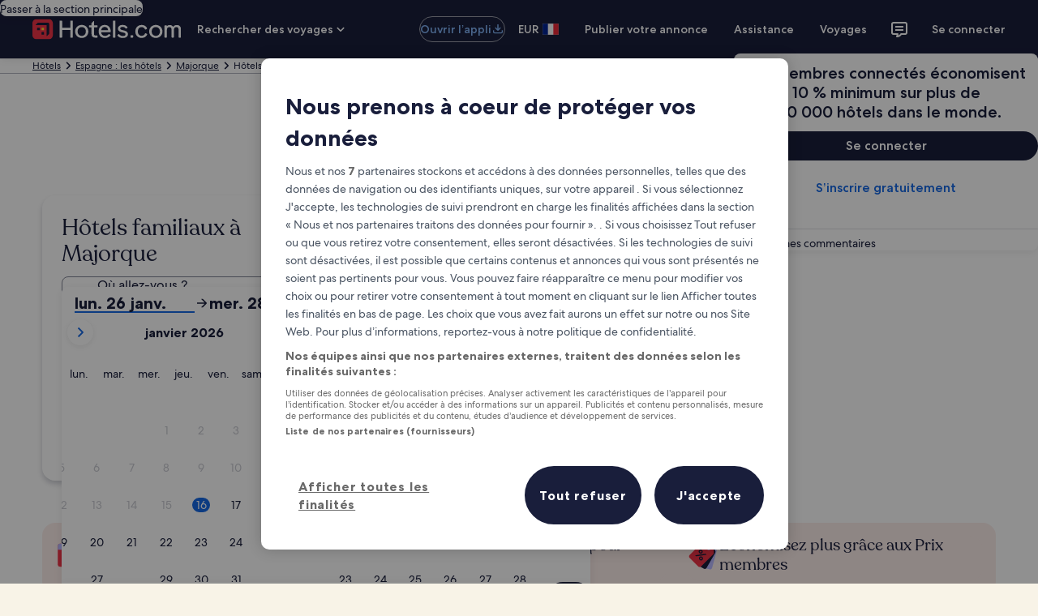

--- FILE ---
content_type: application/javascript
request_url: https://c.travel-assets.com/blossom-flex-ui/blossom-mojo.555ef76717b4480ad732.js
body_size: 859
content:
/*@license For license information please refer to blossom-mojo.licenses.txt*/
(self.__LOADABLE_LOADED_CHUNKS__=self.__LOADABLE_LOADED_CHUNKS__||[]).push([[55902],{24641:function(t,n,e){e.r(n),e.d(n,{Mojo:function(){return p},default:function(){return m}});var o=e(96540),a=e(15938),i=e(50224),c=e(2631),r=e(75713),s=e(48627),u=e(98869),l=e(56794);const d=t=>{const{context:n,templateComponent:e,uriContext:a}=t,i=(0,u._)(n),c=(0,l.E)(n),{skipSsr:r}=e.config,d=e.config.placementId,p={inputs:Object.assign({mojoContext:{pageName:n.searchContext.pageType.toString(),placementId:d},url:i},a&&{pageContext:{uriContext:{identifiers:null==a?void 0:a.identifiers,attributes:null==a?void 0:a.attributes}}}),skipSsr:!c&&r};return o.createElement("div",{"data-testid":"mojo-landing"},o.createElement(s.Wi,Object.assign({},p)))};d.displayName="MojoLanding";const p=(0,i.L)("context","uriContext")((0,a.observer)((t=>{const{templateComponent:n,context:e,uriContext:a}=t,{element:i,shouldSkipQuery:s}=(0,r.T)(),u=null==a?void 0:a.get();if(s)return o.createElement("div",{"data-testid":"mojo-mocked"},i&&(0,c.uh)([i]));const l={context:e,templateComponent:n,shouldSkipQuery:s};return"landing"!==n.config.dataSource?null:o.createElement(d,Object.assign({},l,{searchContext:e.searchContext,uriContext:u}))})));p.displayName="Mojo";var m=p},76314:function(t){t.exports=function(t){var n=[];return n.toString=function(){return this.map((function(n){var e="",o=void 0!==n[5];return n[4]&&(e+="@supports (".concat(n[4],") {")),n[2]&&(e+="@media ".concat(n[2]," {")),o&&(e+="@layer".concat(n[5].length>0?" ".concat(n[5]):""," {")),e+=t(n),o&&(e+="}"),n[2]&&(e+="}"),n[4]&&(e+="}"),e})).join("")},n.i=function(t,e,o,a,i){"string"==typeof t&&(t=[[null,t,void 0]]);var c={};if(o)for(var r=0;r<this.length;r++){var s=this[r][0];null!=s&&(c[s]=!0)}for(var u=0;u<t.length;u++){var l=[].concat(t[u]);o&&c[l[0]]||(void 0!==i&&(void 0===l[5]||(l[1]="@layer".concat(l[5].length>0?" ".concat(l[5]):""," {").concat(l[1],"}")),l[5]=i),e&&(l[2]?(l[1]="@media ".concat(l[2]," {").concat(l[1],"}"),l[2]=e):l[2]=e),a&&(l[4]?(l[1]="@supports (".concat(l[4],") {").concat(l[1],"}"),l[4]=a):l[4]="".concat(a)),n.push(l))}},n}}}]);
//# sourceMappingURL=https://bernie-assets.s3.us-west-2.amazonaws.com/blossom-flex-ui/blossom-mojo.555ef76717b4480ad732.js.map

--- FILE ---
content_type: application/javascript
request_url: https://fr.hotels.com/50SupX/rO/dg/a1dz/jRspZ5phvq/5ruiXctt7mDbDw/Ay9OAQ/BV4CX/k8gDmkB
body_size: 162643
content:
(function(){if(typeof Array.prototype.entries!=='function'){Object.defineProperty(Array.prototype,'entries',{value:function(){var index=0;const array=this;return {next:function(){if(index<array.length){return {value:[index,array[index++]],done:false};}else{return {done:true};}},[Symbol.iterator]:function(){return this;}};},writable:true,configurable:true});}}());(function(){jm();D5b();wIb();var pb;var sx=function(hB,PP){return hB in PP;};var NK=function(){lW=["\x61\x70\x70\x6c\x79","\x66\x72\x6f\x6d\x43\x68\x61\x72\x43\x6f\x64\x65","\x53\x74\x72\x69\x6e\x67","\x63\x68\x61\x72\x43\x6f\x64\x65\x41\x74"];};var tw=function(){return BW.apply(this,[ME,arguments]);};var Mw=function(N1,Dx){return N1>Dx;};var jq=function(){return BW.apply(this,[fH,arguments]);};var I3=function(){return fw.apply(this,[GO,arguments]);};var lX=function(){XC=["\x6c\x65\x6e\x67\x74\x68","\x41\x72\x72\x61\x79","\x63\x6f\x6e\x73\x74\x72\x75\x63\x74\x6f\x72","\x6e\x75\x6d\x62\x65\x72"];};function wIb(){QO=Tp+HO*zg+Tp*zg*zg,qB=CO+zg+CO*zg*zg+zg*zg*zg,EW=HO+zg+xg*zg*zg+zg*zg*zg,E5=GD+HO*zg+Tp*zg*zg,Pd=CO+xg*zg+zg*zg,S1=KY+HO*zg+xg*zg*zg+zg*zg*zg,Gb=Tp+Tp*zg,cT=CO+xg*zg+CO*zg*zg+zg*zg*zg,VO=IN+zg+hN*zg*zg,WY=hN+KY*zg+Is*zg*zg,fp=xg+CO*zg+CO*zg*zg+zg*zg*zg,Ep=Tp+Is*zg+zg*zg,I5=CO+CO*zg+zg*zg,Qd=xg+IN*zg,Kg=KY+IN*zg+CO*zg*zg+zg*zg*zg,bg=GD+CO*zg+Is*zg*zg,Uc=Is+KY*zg+hN*zg*zg,FJ=Tp+Is*zg+xg*zg*zg,HK=L+Is*zg+HO*zg*zg+zg*zg*zg,nW=GD+KY*zg+xg*zg*zg+zg*zg*zg,bs=Is+hN*zg+Is*zg*zg,k2=IN+CO*zg+hN*zg*zg,AS=Is+IN*zg+xg*zg*zg+zg*zg*zg,Uq=KY+Tp*zg+Tp*zg*zg+zg*zg*zg,vP=Tp+zg+CO*zg*zg+zg*zg*zg,R3=CO+Tp*zg+Is*zg*zg+zg*zg*zg,TH=GD+Tp*zg+xg*zg*zg,NT=Is+Tp*zg+CO*zg*zg+zg*zg*zg,AH=Is+xg*zg+Is*zg*zg,CS=KY+GD*zg+Is*zg*zg+zg*zg*zg,qD=IN+GD*zg,tB=IN+Tp*zg+Is*zg*zg+zg*zg*zg,Ob=GD+xg*zg+HO*zg*zg,nm=IN+HO*zg+zg*zg,CA=IN+Is*zg+CO*zg*zg+zg*zg*zg,H3=KY+hN*zg+IN*zg*zg+zg*zg*zg,GZ=hN+Tp*zg+CO*zg*zg+zg*zg*zg,AE=KY+HO*zg+zg*zg,Y6=hN+xg*zg+Is*zg*zg+zg*zg*zg,px=HO+Is*zg+HO*zg*zg+zg*zg*zg,nx=xg+Is*zg+Tp*zg*zg+zg*zg*zg,fH=GD+Is*zg,A1=HO+zg+hN*zg*zg+zg*zg*zg,D=xg+IN*zg+HO*zg*zg,Gx=HO+zg+Is*zg*zg+zg*zg*zg,xD=Tp+hN*zg+xg*zg*zg,RZ=xg+zg+xg*zg*zg+zg*zg*zg,bZ=CO+GD*zg+xg*zg*zg+zg*zg*zg,Sq=xg+IN*zg+xg*zg*zg+zg*zg*zg,Ds=GD+zg+Is*zg*zg,UO=HO+zg,KA=L+KY*zg+Tp*zg*zg+zg*zg*zg,Nx=KY+KY*zg+hN*zg*zg+zg*zg*zg,Hb=CO+HO*zg+Tp*zg*zg,WW=L+hN*zg+xg*zg*zg+zg*zg*zg,gQ=GD+xg*zg+HO*zg*zg+zg*zg*zg,zE=hN+zg+IN*zg*zg,qJ=Tp+KY*zg+zg*zg,MI=xg+GD*zg+Tp*zg*zg+zg*zg*zg,vH=L+HO*zg+Is*zg*zg,fP=Is+HO*zg+xg*zg*zg+zg*zg*zg,Xd=CO+Tp*zg+Is*zg*zg,jA=HO+IN*zg+HO*zg*zg+zg*zg*zg,S3=Tp+Tp*zg+Is*zg*zg+zg*zg*zg,Ax=IN+GD*zg+zg*zg+zg*zg*zg,sS=Tp+CO*zg+IN*zg*zg+zg*zg*zg,Hg=KY+IN*zg+xg*zg*zg,BC=hN+zg+Is*zg*zg+zg*zg*zg,fx=CO+Is*zg+HO*zg*zg+zg*zg*zg,Zh=xg+Is*zg+Is*zg*zg,zI=hN+zg+Tp*zg*zg+zg*zg*zg,j1=hN+zg+zg*zg+zg*zg*zg,C=CO+CO*zg+IN*zg*zg,UZ=GD+HO*zg+Is*zg*zg+zg*zg*zg,wI=IN+hN*zg+zg*zg+zg*zg*zg,RA=HO+GD*zg+Tp*zg*zg+zg*zg*zg,JB=KY+Is*zg+KY*zg*zg+zg*zg*zg,cN=HO+Is*zg+zg*zg,tm=KY+CO*zg+zg*zg,rp=L+CO*zg+Is*zg*zg,SN=KY+CO*zg+HO*zg*zg,FH=xg+KY*zg+IN*zg*zg,ZX=xg+IN*zg+IN*zg*zg+zg*zg*zg,Qw=Is+GD*zg+zg*zg+zg*zg*zg,Eb=Is+Is*zg+Is*zg*zg,Rx=HO+KY*zg+IN*zg*zg+zg*zg*zg,gJ=xg+zg+CO*zg*zg+zg*zg*zg,Jw=KY+HO*zg+zg*zg+zg*zg*zg,nX=hN+HO*zg+HO*zg*zg+zg*zg*zg,Qb=HO+IN*zg+xg*zg*zg,lx=HO+CO*zg+HO*zg*zg+zg*zg*zg,mb=IN+HO*zg+IN*zg*zg,bq=Tp+IN*zg+zg*zg+zg*zg*zg,Zm=KY+Is*zg+IN*zg*zg,DP=HO+HO*zg+Tp*zg*zg+zg*zg*zg,mI=KY+hN*zg+xg*zg*zg+zg*zg*zg,Um=hN+HO*zg+xg*zg*zg,bB=KY+hN*zg+HO*zg*zg+zg*zg*zg,Pp=Tp+xg*zg+Is*zg*zg,AK=L+Tp*zg+HO*zg*zg+zg*zg*zg,MA=L+GD*zg+HO*zg*zg+zg*zg*zg,q1=GD+IN*zg+KY*zg*zg+zg*zg*zg,wp=L+GD*zg+Is*zg*zg,Fw=GD+KY*zg+CO*zg*zg+zg*zg*zg,nB=Is+CO*zg+Is*zg*zg+zg*zg*zg,cb=L+Is*zg+zg*zg,Sh=KY+zg+Tp*zg*zg,W1=GD+Tp*zg+HO*zg*zg+zg*zg*zg,DI=GD+Is*zg+Tp*zg*zg+zg*zg*zg,RK=GD+Is*zg+CO*zg*zg+zg*zg*zg,XI=HO+zg+zg*zg+zg*zg*zg,pO=IN+zg,VS=GD+Is*zg+KY*zg*zg+zg*zg*zg,Kw=HO+CO*zg+Tp*zg*zg+zg*zg*zg,rW=IN+hN*zg+xg*zg*zg+zg*zg*zg,NC=CO+CO*zg+HO*zg*zg+zg*zg*zg,vS=GD+HO*zg+IN*zg*zg+zg*zg*zg,IK=xg+GD*zg+HO*zg*zg+zg*zg*zg,AX=GD+GD*zg+Tp*zg*zg+zg*zg*zg,Ad=HO+KY*zg,OS=GD+CO*zg+zg*zg+zg*zg*zg,T3=hN+HO*zg+hN*zg*zg+zg*zg*zg,nE=KY+IN*zg+Is*zg*zg,WZ=Is+HO*zg+Is*zg*zg+zg*zg*zg,xC=L+GD*zg+GD*zg*zg+zg*zg*zg,IE=hN+xg*zg+Tp*zg*zg,q6=IN+HO*zg+Is*zg*zg+zg*zg*zg,M5=CO+hN*zg+hN*zg*zg,XY=xg+IN*zg+zg*zg,VE=xg+zg,ZS=Is+IN*zg+Is*zg*zg+zg*zg*zg,pE=HO+HO*zg+HO*zg*zg,bc=hN+Tp*zg+Is*zg*zg,nI=Tp+HO*zg+zg*zg+zg*zg*zg,tJ=CO+IN*zg+HO*zg*zg+zg*zg*zg,mO=HO+hN*zg+IN*zg*zg,GQ=Tp+Is*zg+GD*zg*zg+zg*zg*zg,nS=KY+zg+Tp*zg*zg+zg*zg*zg,dZ=CO+hN*zg+Is*zg*zg+zg*zg*zg,Rh=KY+IN*zg,Nb=KY+Tp*zg,Xm=L+GD*zg+xg*zg*zg,XZ=L+IN*zg+zg*zg+zg*zg*zg,OT=Tp+hN*zg+IN*zg*zg+zg*zg*zg,Qp=xg+xg*zg,mm=xg+CO*zg+hN*zg*zg,cD=KY+xg*zg+hN*zg*zg,SS=Is+Is*zg+CO*zg*zg+zg*zg*zg,jP=xg+HO*zg+xg*zg*zg+zg*zg*zg,w3=hN+GD*zg+Tp*zg*zg+zg*zg*zg,Hq=HO+CO*zg+CO*zg*zg+zg*zg*zg,Cs=HO+xg*zg+Tp*zg*zg,zc=Is+CO*zg+Is*zg*zg,dN=GD+xg*zg+xg*zg*zg,vp=L+GD*zg+zg*zg,ZY=GD+HO*zg,xA=KY+zg+Is*zg*zg+zg*zg*zg,KB=CO+IN*zg+Is*zg*zg+zg*zg*zg,FE=hN+KY*zg+zg*zg,w5=KY+HO*zg+xg*zg*zg,Xp=Is+Tp*zg,V=CO+Tp*zg+IN*zg*zg,OA=GD+CO*zg+Tp*zg*zg+zg*zg*zg,qm=IN+hN*zg+IN*zg*zg,Es=Is+Is*zg,PT=Tp+GD*zg+Is*zg*zg+zg*zg*zg,mZ=IN+Tp*zg+hN*zg*zg+zg*zg*zg,rb=xg+Tp*zg,nQ=GD+HO*zg+CO*zg*zg+zg*zg*zg,dE=hN+CO*zg+HO*zg*zg,bS=Tp+zg+xg*zg*zg+zg*zg*zg,Wd=L+Tp*zg+xg*zg*zg+zg*zg*zg,MB=hN+hN*zg+HO*zg*zg+zg*zg*zg,lQ=KY+CO*zg+zg*zg+zg*zg*zg,AN=CO+hN*zg+HO*zg*zg+zg*zg*zg,bP=hN+GD*zg+CO*zg*zg+zg*zg*zg,rQ=Is+xg*zg+CO*zg*zg+zg*zg*zg,kp=Is+KY*zg+Tp*zg*zg,DH=KY+KY*zg+Tp*zg*zg,Qg=xg+hN*zg+zg*zg+zg*zg*zg,nq=HO+xg*zg+Tp*zg*zg+zg*zg*zg,s3=HO+IN*zg+CO*zg*zg+zg*zg*zg,zQ=HO+CO*zg+zg*zg+zg*zg*zg,XE=Is+xg*zg+xg*zg*zg+zg*zg*zg,Ex=HO+IN*zg+xg*zg*zg+zg*zg*zg,xW=CO+xg*zg+HO*zg*zg+zg*zg*zg,EX=HO+Tp*zg+Tp*zg*zg+zg*zg*zg,fC=CO+GD*zg+zg*zg+zg*zg*zg,D6=HO+Tp*zg+HO*zg*zg+zg*zg*zg,qN=GD+Tp*zg+Tp*zg*zg,mP=L+CO*zg+Tp*zg*zg+zg*zg*zg,nA=xg+xg*zg+HO*zg*zg+zg*zg*zg,K2=Is+hN*zg+zg*zg+zg*zg*zg,BD=L+HO*zg+HO*zg*zg,MS=hN+KY*zg+HO*zg*zg+zg*zg*zg,ES=hN+Is*zg+Is*zg*zg+zg*zg*zg,qS=xg+Tp*zg+xg*zg*zg+zg*zg*zg,QD=HO+zg+HO*zg*zg,p3=GD+IN*zg+GD*zg*zg+zg*zg*zg,Lc=Tp+HO*zg+Is*zg*zg,PZ=GD+zg+Is*zg*zg+zg*zg*zg,G1=Tp+xg*zg+CO*zg*zg+zg*zg*zg,QT=L+HO*zg+GD*zg*zg+zg*zg*zg,sI=xg+HO*zg+CO*zg*zg+zg*zg*zg,sq=GD+KY*zg+Tp*zg*zg+zg*zg*zg,Fb=hN+hN*zg,d6=GD+hN*zg+IN*zg*zg+zg*zg*zg,OX=L+HO*zg+Tp*zg*zg+zg*zg*zg,Nh=Tp+hN*zg+Tp*zg*zg,TZ=KY+zg+zg*zg+zg*zg*zg,Kb=KY+KY*zg,Zg=CO+IN*zg,bN=xg+zg+HO*zg*zg,YE=hN+Is*zg+Tp*zg*zg,nN=CO+IN*zg+GD*zg*zg,kK=KY+Is*zg+IN*zg*zg+zg*zg*zg,Dc=GD+xg*zg+IN*zg*zg,sC=Is+CO*zg+zg*zg+zg*zg*zg,VK=HO+Tp*zg+KY*zg*zg+zg*zg*zg,IJ=L+xg*zg+IN*zg*zg,B5=KY+IN*zg+HO*zg*zg,HY=xg+GD*zg+Tp*zg*zg,r1=L+Is*zg+zg*zg+zg*zg*zg,Tb=HO+HO*zg,Ud=KY+GD*zg+Tp*zg*zg,x2=Tp+zg+xg*zg*zg,EY=HO+KY*zg+zg*zg,LX=Tp+Tp*zg+Tp*zg*zg+zg*zg*zg,Vg=Tp+xg*zg+hN*zg*zg,VQ=IN+hN*zg+IN*zg*zg+zg*zg*zg,SQ=L+hN*zg+CO*zg*zg+zg*zg*zg,HT=xg+Tp*zg+CO*zg*zg+zg*zg*zg,ZD=CO+xg*zg+xg*zg*zg,dO=xg+IN*zg+hN*zg*zg,Uh=xg+HO*zg+xg*zg*zg,zp=Is+zg+hN*zg*zg,Nm=Is+hN*zg,Xs=Tp+xg*zg+xg*zg*zg,rP=L+KY*zg+HO*zg*zg+zg*zg*zg,w6=hN+hN*zg+GD*zg*zg+zg*zg*zg,j3=CO+Is*zg+Tp*zg*zg+zg*zg*zg,vb=KY+IN*zg+IN*zg*zg+zg*zg*zg,jC=GD+KY*zg+Is*zg*zg+zg*zg*zg,zW=HO+zg+Tp*zg*zg+zg*zg*zg,L5=hN+xg*zg+IN*zg*zg,Im=L+HO*zg+IN*zg*zg,Cx=KY+HO*zg+Tp*zg*zg+zg*zg*zg,JP=L+xg*zg+Is*zg*zg+zg*zg*zg,Eq=xg+xg*zg+Is*zg*zg+zg*zg*zg,E2=hN+HO*zg+HO*zg*zg,n6=GD+hN*zg+CO*zg*zg+zg*zg*zg,gT=Tp+IN*zg+CO*zg*zg+zg*zg*zg,zC=hN+zg+HO*zg*zg+zg*zg*zg,HB=KY+KY*zg+CO*zg*zg+zg*zg*zg,rO=GD+Tp*zg+zg*zg,SH=GD+IN*zg+zg*zg,bA=Is+zg+HO*zg*zg+zg*zg*zg,t3=CO+xg*zg+Tp*zg*zg+zg*zg*zg,BQ=IN+Is*zg+Tp*zg*zg+zg*zg*zg,WJ=xg+xg*zg+Is*zg*zg,KT=Tp+xg*zg+Is*zg*zg+zg*zg*zg,BX=L+hN*zg+Is*zg*zg+zg*zg*zg,GX=IN+xg*zg+xg*zg*zg+zg*zg*zg,Hc=xg+zg+HO*zg*zg+zg*zg*zg,F6=HO+HO*zg+CO*zg*zg+zg*zg*zg,Hh=GD+IN*zg+Is*zg*zg,hJ=IN+hN*zg+Is*zg*zg,RE=IN+Tp*zg+zg*zg,DX=KY+hN*zg+hN*zg*zg+zg*zg*zg,Ew=HO+zg+CO*zg*zg+zg*zg*zg,OO=GD+HO*zg+zg*zg,gg=hN+Is*zg+Is*zg*zg,DZ=HO+KY*zg+Is*zg*zg+zg*zg*zg,Js=L+HO*zg+hN*zg*zg,Vb=Is+hN*zg+IN*zg*zg,QK=CO+KY*zg+hN*zg*zg+zg*zg*zg,fB=HO+hN*zg+Tp*zg*zg+zg*zg*zg,zb=GD+IN*zg+xg*zg*zg+zg*zg*zg,gs=L+Tp*zg+Tp*zg*zg+zg*zg*zg,RO=L+zg,N3=HO+HO*zg+IN*zg*zg+zg*zg*zg,wK=KY+KY*zg+zg*zg+zg*zg*zg,BB=CO+xg*zg+Is*zg*zg+zg*zg*zg,VW=Tp+GD*zg+CO*zg*zg+zg*zg*zg,gH=xg+CO*zg+IN*zg*zg,sN=CO+HO*zg+HO*zg*zg,O=GD+Tp*zg,CP=L+xg*zg+CO*zg*zg+zg*zg*zg,pw=CO+CO*zg+Is*zg*zg+zg*zg*zg,QE=Is+xg*zg+xg*zg*zg,dP=L+xg*zg+HO*zg*zg+zg*zg*zg,Q6=HO+GD*zg+CO*zg*zg+zg*zg*zg,UQ=HO+Is*zg+IN*zg*zg+zg*zg*zg,wH=KY+KY*zg+xg*zg*zg,mN=Tp+HO*zg+IN*zg*zg,Td=KY+Tp*zg+IN*zg*zg,X1=GD+Tp*zg+Is*zg*zg+zg*zg*zg,Tw=Tp+Tp*zg+CO*zg*zg+zg*zg*zg,A6=HO+KY*zg+CO*zg*zg+zg*zg*zg,NW=CO+KY*zg+zg*zg+zg*zg*zg,gP=CO+zg+zg*zg+zg*zg*zg,Yx=HO+IN*zg+hN*zg*zg+zg*zg*zg,sB=KY+CO*zg+hN*zg*zg+zg*zg*zg,AY=GD+Tp*zg+IN*zg*zg,Hp=IN+GD*zg+zg*zg,f3=L+zg+zg*zg+zg*zg*zg,Sm=CO+GD*zg+xg*zg*zg,KX=hN+CO*zg+zg*zg+zg*zg*zg,QP=CO+zg+hN*zg*zg+zg*zg*zg,VD=IN+CO*zg+CO*zg*zg+zg*zg*zg,ZP=xg+hN*zg+xg*zg*zg+zg*zg*zg,LA=CO+KY*zg+IN*zg*zg+zg*zg*zg,vC=GD+zg+xg*zg*zg+zg*zg*zg,Yw=Is+Is*zg+xg*zg*zg+zg*zg*zg,Ld=IN+xg*zg+zg*zg+zg*zg*zg,jp=xg+KY*zg+hN*zg*zg,JH=Is+GD*zg+zg*zg,jh=CO+KY*zg+IN*zg*zg,hx=GD+hN*zg+Tp*zg*zg+zg*zg*zg,J6=Tp+Is*zg+Is*zg*zg+zg*zg*zg,pW=hN+KY*zg+Tp*zg*zg+zg*zg*zg,Pm=hN+HO*zg+zg*zg,KS=IN+HO*zg+zg*zg+zg*zg*zg,WP=IN+CO*zg+HO*zg*zg+zg*zg*zg,DN=hN+HO*zg,vd=HO+zg+xg*zg*zg,MQ=Is+zg+Tp*zg*zg+zg*zg*zg,Us=Tp+hN*zg+Tp*zg*zg+zg*zg*zg,lp=KY+hN*zg+xg*zg*zg,Ip=Is+Tp*zg+HO*zg*zg,Em=KY+HO*zg+Tp*zg*zg,mJ=Is+GD*zg+xg*zg*zg,rm=Tp+hN*zg,Oc=GD+zg+zg*zg,JY=Is+GD*zg+Tp*zg*zg,l2=xg+Is*zg,F3=xg+KY*zg+CO*zg*zg+zg*zg*zg,GO=CO+Is*zg,Tx=L+Tp*zg+CO*zg*zg+zg*zg*zg,rg=L+hN*zg+zg*zg,OI=GD+xg*zg+CO*zg*zg+zg*zg*zg,KH=L+CO*zg+HO*zg*zg,hb=Tp+zg,dB=IN+CO*zg+xg*zg*zg+zg*zg*zg,c3=CO+hN*zg+zg*zg+zg*zg*zg,cq=HO+Is*zg+zg*zg+zg*zg*zg,QA=L+Tp*zg+IN*zg*zg+zg*zg*zg,MP=CO+HO*zg+Tp*zg*zg+zg*zg*zg,Hd=GD+Tp*zg+hN*zg*zg,xP=GD+KY*zg+IN*zg*zg+zg*zg*zg,wA=L+HO*zg+hN*zg*zg+zg*zg*zg,g2=Tp+KY*zg+HO*zg*zg,v5=CO+GD*zg+zg*zg,xm=HO+zg+Is*zg*zg,TP=L+HO*zg+HO*zg*zg+zg*zg*zg,jQ=xg+KY*zg+KY*zg*zg+zg*zg*zg,ST=HO+xg*zg+xg*zg*zg+zg*zg*zg,F5=xg+zg+Is*zg*zg+zg*zg*zg,QX=Is+CO*zg+Tp*zg*zg+zg*zg*zg,cB=Is+CO*zg+CO*zg*zg+zg*zg*zg,Jb=L+Is*zg+KY*zg*zg,kI=Tp+Tp*zg+KY*zg*zg+zg*zg*zg,MJ=CO+Tp*zg,G=HO+xg*zg,UI=hN+HO*zg+CO*zg*zg+zg*zg*zg,CK=Tp+Is*zg+zg*zg+zg*zg*zg,Z1=hN+xg*zg+Tp*zg*zg+zg*zg*zg,AT=KY+zg+IN*zg*zg+zg*zg*zg,tx=IN+Tp*zg+IN*zg*zg+zg*zg*zg,C3=KY+HO*zg+CO*zg*zg+zg*zg*zg,zx=Tp+KY*zg+HO*zg*zg+zg*zg*zg,Xx=xg+HO*zg+HO*zg*zg+zg*zg*zg,TB=IN+hN*zg+HO*zg*zg+zg*zg*zg,G3=L+CO*zg+xg*zg*zg+zg*zg*zg,mg=GD+zg+HO*zg*zg+zg*zg*zg,mA=KY+Is*zg+HO*zg*zg+zg*zg*zg,qZ=CO+GD*zg+CO*zg*zg+zg*zg*zg,gw=HO+KY*zg+HO*zg*zg+zg*zg*zg,Bw=CO+Tp*zg+zg*zg+zg*zg*zg,kT=xg+IN*zg+zg*zg+zg*zg*zg,Gd=IN+KY*zg+hN*zg*zg,tA=GD+Is*zg+zg*zg+zg*zg*zg,ZZ=Is+Tp*zg+xg*zg*zg+zg*zg*zg,Ym=KY+KY*zg+Tp*zg*zg+zg*zg*zg,sY=L+xg*zg,rJ=IN+IN*zg+Tp*zg*zg,wZ=GD+xg*zg+IN*zg*zg+zg*zg*zg,VH=KY+zg+Is*zg*zg,lK=IN+KY*zg+HO*zg*zg+zg*zg*zg,zq=HO+zg+KY*zg*zg+zg*zg*zg,Og=HO+GD*zg+Tp*zg*zg,sg=GD+zg+HO*zg*zg+xg*zg*zg*zg+IN*zg*zg*zg*zg,fd=KY+hN*zg+Is*zg*zg,KE=L+HO*zg+Is*zg*zg+zg*zg*zg,qO=hN+IN*zg,Iq=CO+HO*zg+hN*zg*zg+zg*zg*zg,rK=HO+KY*zg+zg*zg+zg*zg*zg,FN=xg+hN*zg+IN*zg*zg,VZ=Tp+Is*zg+HO*zg*zg+zg*zg*zg,Ss=IN+CO*zg+IN*zg*zg,nw=CO+Is*zg+IN*zg*zg+zg*zg*zg,sA=IN+xg*zg+IN*zg*zg+zg*zg*zg,BP=hN+CO*zg+IN*zg*zg+zg*zg*zg,gC=Tp+HO*zg+Is*zg*zg+zg*zg*zg,vZ=Tp+KY*zg+hN*zg*zg+zg*zg*zg,ZH=CO+KY*zg+Is*zg*zg,ZK=KY+Tp*zg+CO*zg*zg+zg*zg*zg,rN=Tp+IN*zg+IN*zg*zg,OQ=L+xg*zg+xg*zg*zg+zg*zg*zg,tY=Is+zg+Is*zg*zg,lT=GD+GD*zg+CO*zg*zg+zg*zg*zg,HW=KY+Tp*zg+zg*zg+zg*zg*zg,WK=xg+GD*zg+hN*zg*zg+zg*zg*zg,qQ=Tp+CO*zg+HO*zg*zg+zg*zg*zg,xS=L+KY*zg+xg*zg*zg+zg*zg*zg,rD=L+IN*zg,C2=hN+HO*zg+KY*zg*zg+zg*zg*zg,hO=HO+CO*zg+Tp*zg*zg,AB=IN+Is*zg+Is*zg*zg+zg*zg*zg,MO=GD+GD*zg+hN*zg*zg,VT=Tp+IN*zg+IN*zg*zg+zg*zg*zg,lH=hN+zg,YP=CO+IN*zg+Tp*zg*zg+zg*zg*zg,vD=GD+HO*zg+HO*zg*zg,bx=HO+CO*zg+Is*zg*zg+zg*zg*zg,qX=KY+xg*zg+zg*zg+zg*zg*zg,g1=Is+HO*zg+GD*zg*zg+zg*zg*zg,CH=CO+HO*zg+hN*zg*zg,Zd=GD+GD*zg+HO*zg*zg,FW=xg+IN*zg+CO*zg*zg+zg*zg*zg,nO=GD+CO*zg+IN*zg*zg+zg*zg*zg,Vw=GD+Tp*zg+zg*zg+zg*zg*zg,GS=CO+zg+xg*zg*zg+zg*zg*zg,C1=KY+hN*zg+zg*zg+zg*zg*zg,PQ=IN+zg+Tp*zg*zg+zg*zg*zg,TW=Tp+Tp*zg+IN*zg*zg+zg*zg*zg,wC=KY+HO*zg+Is*zg*zg+zg*zg*zg,p2=KY+KY*zg+HO*zg*zg,CE=HO+Is*zg+xg*zg*zg,SD=xg+xg*zg+xg*zg*zg,hT=GD+IN*zg+zg*zg+zg*zg*zg,KI=L+KY*zg+zg*zg+zg*zg*zg,dC=hN+xg*zg+zg*zg+zg*zg*zg,Ag=CO+Is*zg+IN*zg*zg,cx=L+IN*zg+Is*zg*zg+zg*zg*zg,zZ=xg+KY*zg+HO*zg*zg+zg*zg*zg,vA=Tp+GD*zg+zg*zg+zg*zg*zg,Oq=GD+xg*zg+Is*zg*zg+zg*zg*zg,QQ=Tp+KY*zg+xg*zg*zg+zg*zg*zg,xE=CO+Is*zg+zg*zg,lc=Tp+Tp*zg+xg*zg*zg,jg=CO+Is*zg+HO*zg*zg,OY=GD+GD*zg+hN*zg*zg+zg*zg*zg,KD=KY+CO*zg+Tp*zg*zg,UX=Is+CO*zg+hN*zg*zg+zg*zg*zg,FX=GD+xg*zg+zg*zg+zg*zg*zg,Z2=L+IN*zg+Tp*zg*zg,AZ=IN+KY*zg+CO*zg*zg+zg*zg*zg,DY=KY+Is*zg+HO*zg*zg+HO*zg*zg*zg,bX=IN+zg+CO*zg*zg+zg*zg*zg,vI=xg+zg+hN*zg*zg+zg*zg*zg,DE=L+CO*zg+IN*zg*zg+zg*zg*zg,FA=Is+Tp*zg+zg*zg+zg*zg*zg,nP=Is+zg+xg*zg*zg+zg*zg*zg,Wx=HO+Is*zg+CO*zg*zg+zg*zg*zg,YD=CO+Tp*zg+xg*zg*zg,SB=Is+HO*zg+Tp*zg*zg+zg*zg*zg,wb=HO+zg+IN*zg*zg,JJ=Is+HO*zg+HO*zg*zg,JE=xg+KY*zg+zg*zg+zg*zg*zg,gK=Is+zg+GD*zg*zg+zg*zg*zg,mq=Is+KY*zg+Is*zg*zg+zg*zg*zg,jc=HO+CO*zg+Is*zg*zg,Q1=hN+KY*zg+Is*zg*zg+zg*zg*zg,J3=GD+IN*zg+Is*zg*zg+zg*zg*zg,L2=HO+GD*zg+hN*zg*zg,P=Is+IN*zg+CO*zg*zg+zg*zg*zg,Y1=hN+Tp*zg+IN*zg*zg+zg*zg*zg,tX=L+zg+Tp*zg*zg+zg*zg*zg,tW=CO+HO*zg+IN*zg*zg+zg*zg*zg,K3=Tp+Is*zg+IN*zg*zg+zg*zg*zg,BT=Tp+zg+zg*zg+zg*zg*zg,TT=hN+zg+CO*zg*zg+zg*zg*zg,Od=KY+HO*zg+IN*zg*zg,ZW=Tp+zg+hN*zg*zg+zg*zg*zg,WC=Is+KY*zg+xg*zg*zg+zg*zg*zg,UY=KY+Tp*zg+HO*zg*zg+zg*zg*zg,cJ=HO+IN*zg+HO*zg*zg,kX=Tp+IN*zg+HO*zg*zg+zg*zg*zg,b6=CO+Is*zg+xg*zg*zg+zg*zg*zg,K1=IN+KY*zg+xg*zg*zg+zg*zg*zg,PC=HO+Is*zg+Is*zg*zg+zg*zg*zg,rX=Is+zg+hN*zg*zg+zg*zg*zg,FD=KY+xg*zg+Is*zg*zg,OH=hN+KY*zg+zg*zg+zg*zg*zg,dd=Is+zg+xg*zg*zg,XA=Tp+IN*zg+Tp*zg*zg+zg*zg*zg,XO=L+IN*zg+xg*zg*zg,GW=xg+Is*zg+zg*zg+zg*zg*zg,JK=xg+xg*zg+zg*zg+zg*zg*zg,I=hN+HO*zg+hN*zg*zg,SW=CO+hN*zg+xg*zg*zg+zg*zg*zg,NQ=xg+Tp*zg+Is*zg*zg+zg*zg*zg,Vx=xg+zg+zg*zg+zg*zg*zg,Rq=xg+hN*zg+CO*zg*zg+zg*zg*zg,bp=CO+hN*zg,Ig=GD+GD*zg,As=Is+Is*zg+IN*zg*zg,Dg=Tp+Tp*zg+Is*zg*zg,FI=xg+hN*zg+Tp*zg*zg+zg*zg*zg,SZ=xg+hN*zg+IN*zg*zg+zg*zg*zg,P1=Is+IN*zg+Tp*zg*zg+zg*zg*zg,zJ=L+Tp*zg+Is*zg*zg,fm=CO+KY*zg+KY*zg*zg,pp=Is+Is*zg+Tp*zg*zg,bH=L+zg+zg*zg,bm=Tp+Is*zg,BE=L+xg*zg+HO*zg*zg,Am=L+IN*zg+hN*zg*zg,zN=Is+Tp*zg+zg*zg,FZ=KY+GD*zg+Tp*zg*zg+zg*zg*zg,fb=L+zg+Is*zg*zg,qY=Tp+CO*zg+Tp*zg*zg,XJ=L+GD*zg+CO*zg*zg+zg*zg*zg,Ox=GD+hN*zg+Is*zg*zg+zg*zg*zg,lB=KY+IN*zg+Tp*zg*zg+zg*zg*zg,xb=L+hN*zg+Tp*zg*zg,JA=hN+IN*zg+IN*zg*zg+zg*zg*zg,SE=HO+Is*zg,W3=xg+xg*zg+Tp*zg*zg+zg*zg*zg,Dw=CO+Is*zg+CO*zg*zg+zg*zg*zg,WD=IN+CO*zg+HO*zg*zg,YB=xg+KY*zg+hN*zg*zg+zg*zg*zg,YW=L+KY*zg+Is*zg*zg+zg*zg*zg,H1=KY+HO*zg+HO*zg*zg+zg*zg*zg,XK=Is+xg*zg+HO*zg*zg+zg*zg*zg,Ow=KY+KY*zg+xg*zg*zg+zg*zg*zg,Jp=Tp+Is*zg+CO*zg*zg+zg*zg*zg,B2=IN+IN*zg+xg*zg*zg,wg=hN+IN*zg+xg*zg*zg,Tq=Tp+HO*zg+hN*zg*zg+zg*zg*zg,qK=CO+CO*zg+xg*zg*zg+zg*zg*zg,KQ=GD+HO*zg+xg*zg*zg+zg*zg*zg,T1=IN+Tp*zg+xg*zg*zg+zg*zg*zg,qT=GD+Tp*zg+IN*zg*zg+zg*zg*zg,Nd=hN+GD*zg+Is*zg*zg,VB=HO+IN*zg+Is*zg*zg+zg*zg*zg,XD=GD+GD*zg+Tp*zg*zg,xq=HO+HO*zg+hN*zg*zg+zg*zg*zg,FT=xg+Tp*zg+zg*zg+zg*zg*zg,zT=hN+Is*zg+HO*zg*zg+zg*zg*zg,pK=hN+GD*zg+zg*zg+zg*zg*zg,pN=GD+hN*zg+Tp*zg*zg,IW=hN+Is*zg+GD*zg*zg+zg*zg*zg,dD=KY+Is*zg+zg*zg+zg*zg*zg,Rm=Tp+zg+hN*zg*zg,J5=xg+GD*zg+HO*zg*zg,w1=L+HO*zg+zg*zg+zg*zg*zg,p6=CO+Tp*zg+HO*zg*zg+zg*zg*zg,YA=Tp+zg+Tp*zg*zg+zg*zg*zg,dH=KY+Is*zg+HO*zg*zg,C6=L+IN*zg+IN*zg*zg+zg*zg*zg,Xb=CO+HO*zg+xg*zg*zg+zg*zg*zg,tK=KY+IN*zg+zg*zg+zg*zg*zg,Qs=KY+CO*zg+IN*zg*zg,CW=HO+xg*zg+IN*zg*zg+zg*zg*zg,Y3=Tp+xg*zg+HO*zg*zg+zg*zg*zg,UH=GD+zg,qH=IN+HO*zg+GD*zg*zg,pI=Is+Tp*zg+hN*zg*zg+zg*zg*zg,Y5=hN+Is*zg,BA=HO+KY*zg+Tp*zg*zg+zg*zg*zg,TQ=HO+zg+HO*zg*zg+zg*zg*zg,RH=Tp+HO*zg,Pq=GD+Is*zg+HO*zg*zg+zg*zg*zg,Yc=hN+IN*zg+zg*zg,rS=IN+IN*zg+KY*zg*zg+zg*zg*zg,sb=Tp+Is*zg+HO*zg*zg,Gg=Tp+Is*zg+IN*zg*zg,mB=hN+KY*zg+IN*zg*zg+zg*zg*zg,HP=KY+CO*zg+Is*zg*zg+zg*zg*zg,jO=Tp+Is*zg+Is*zg*zg,n5=hN+IN*zg+Is*zg*zg,fW=hN+IN*zg+CO*zg*zg+zg*zg*zg,RI=KY+Is*zg+Is*zg*zg+zg*zg*zg,DT=CO+IN*zg+zg*zg+zg*zg*zg,Cc=L+Is*zg+xg*zg*zg,HE=Is+hN*zg+xg*zg*zg+zg*zg*zg,HJ=xg+CO*zg+HO*zg*zg,Mh=KY+HO*zg,K6=Tp+CO*zg+CO*zg*zg+zg*zg*zg,V3=GD+Is*zg+Is*zg*zg+zg*zg*zg,WO=hN+hN*zg+Tp*zg*zg,cI=L+KY*zg+hN*zg*zg+zg*zg*zg,IZ=Is+GD*zg+CO*zg*zg+zg*zg*zg,JT=xg+CO*zg+HO*zg*zg+zg*zg*zg,OC=GD+CO*zg+Is*zg*zg+zg*zg*zg,lm=IN+zg+HO*zg*zg,FK=xg+zg+IN*zg*zg+zg*zg*zg,Kx=Tp+hN*zg+zg*zg+zg*zg*zg,LE=CO+hN*zg+xg*zg*zg,GA=L+CO*zg+hN*zg*zg+zg*zg*zg,w2=CO+xg*zg,bQ=xg+IN*zg+Tp*zg*zg+zg*zg*zg,KP=Is+KY*zg+HO*zg*zg+zg*zg*zg,BN=IN+hN*zg+hN*zg*zg,wx=xg+CO*zg+Is*zg*zg+zg*zg*zg,LP=Tp+zg+Is*zg*zg+zg*zg*zg,UT=GD+CO*zg+HO*zg*zg+zg*zg*zg,OE=Tp+CO*zg+KY*zg*zg+zg*zg*zg,RQ=hN+HO*zg+zg*zg+zg*zg*zg,Sb=L+Tp*zg+HO*zg*zg,NX=KY+Tp*zg+hN*zg*zg+zg*zg*zg,b3=HO+GD*zg+Is*zg*zg+zg*zg*zg,qC=HO+HO*zg+HO*zg*zg+zg*zg*zg,ZE=IN+Tp*zg+hN*zg*zg,Sd=GD+KY*zg+Tp*zg*zg,YZ=hN+CO*zg+Is*zg*zg+zg*zg*zg,YT=Tp+KY*zg+CO*zg*zg+zg*zg*zg,EA=xg+KY*zg+IN*zg*zg+zg*zg*zg,ww=KY+KY*zg+HO*zg*zg+zg*zg*zg,OZ=IN+IN*zg+zg*zg+zg*zg*zg,q5=xg+IN*zg+xg*zg*zg,rZ=GD+xg*zg+hN*zg*zg+zg*zg*zg,GI=IN+GD*zg+CO*zg*zg+zg*zg*zg,Ah=GD+IN*zg+IN*zg*zg+zg*zg*zg,wX=Is+xg*zg+Tp*zg*zg+zg*zg*zg,Sw=Tp+GD*zg+hN*zg*zg+zg*zg*zg,Zp=hN+KY*zg+xg*zg*zg,HC=Is+xg*zg+KY*zg*zg+zg*zg*zg,T=hN+CO*zg+hN*zg*zg,xT=IN+HO*zg+hN*zg*zg+zg*zg*zg,zX=Is+hN*zg+HO*zg*zg+zg*zg*zg,Jc=xg+CO*zg+xg*zg*zg,Z6=hN+xg*zg+hN*zg*zg+zg*zg*zg,qq=GD+zg+hN*zg*zg+zg*zg*zg,IY=L+Tp*zg+Is*zg*zg+zg*zg*zg,Wm=HO+hN*zg+Is*zg*zg,kO=GD+xg*zg,vY=KY+Tp*zg+xg*zg*zg,WH=Is+xg*zg,m2=xg+Is*zg+xg*zg*zg,nK=L+hN*zg+HO*zg*zg+zg*zg*zg,gW=IN+GD*zg+IN*zg*zg+zg*zg*zg,rw=HO+xg*zg+CO*zg*zg+zg*zg*zg,DA=IN+xg*zg+HO*zg*zg+zg*zg*zg,pB=hN+hN*zg+Tp*zg*zg+zg*zg*zg,Ux=CO+Tp*zg+xg*zg*zg+zg*zg*zg,DS=CO+Tp*zg+Tp*zg*zg+zg*zg*zg,kB=GD+Is*zg+IN*zg*zg+zg*zg*zg,qb=L+Tp*zg+xg*zg*zg,FO=xg+KY*zg+zg*zg,pm=Tp+hN*zg+KY*zg*zg,QC=HO+zg+IN*zg*zg+zg*zg*zg,v3=Is+GD*zg+Is*zg*zg+zg*zg*zg,ng=xg+zg+xg*zg*zg,UN=HO+xg*zg+HO*zg*zg,bT=hN+GD*zg+HO*zg*zg+zg*zg*zg,kq=HO+xg*zg+HO*zg*zg+zg*zg*zg,FQ=CO+KY*zg+CO*zg*zg+zg*zg*zg,Eg=CO+hN*zg+HO*zg*zg,Vp=xg+hN*zg+Tp*zg*zg,ZB=L+IN*zg+Tp*zg*zg+zg*zg*zg,sO=IN+hN*zg+xg*zg*zg,TO=Tp+GD*zg+Is*zg*zg,lO=Tp+KY*zg+Tp*zg*zg,JI=KY+Tp*zg+IN*zg*zg+zg*zg*zg,B=CO+GD*zg+HO*zg*zg+zg*zg*zg,l3=Is+Is*zg+Tp*zg*zg+zg*zg*zg,Wg=xg+hN*zg,pA=Is+KY*zg+CO*zg*zg+zg*zg*zg,dg=KY+hN*zg+CO*zg*zg+zg*zg*zg,V1=Tp+KY*zg+Is*zg*zg+zg*zg*zg,g6=KY+IN*zg+Is*zg*zg+zg*zg*zg,nJ=KY+Tp*zg+HO*zg*zg,lg=L+hN*zg+xg*zg*zg,VI=CO+xg*zg+zg*zg+zg*zg*zg,RP=IN+GD*zg+Is*zg*zg+zg*zg*zg,IC=L+hN*zg+IN*zg*zg+zg*zg*zg,k3=hN+CO*zg+GD*zg*zg+zg*zg*zg,pg=CO+xg*zg+Tp*zg*zg,KZ=L+hN*zg+GD*zg*zg+zg*zg*zg,Gw=L+Is*zg+CO*zg*zg+zg*zg*zg,xB=GD+HO*zg+HO*zg*zg+zg*zg*zg,RD=KY+GD*zg+xg*zg*zg+zg*zg*zg,Xh=KY+CO*zg+Is*zg*zg,FP=hN+Tp*zg+xg*zg*zg+zg*zg*zg,r3=IN+Tp*zg+Tp*zg*zg+zg*zg*zg,dA=hN+GD*zg+Is*zg*zg+zg*zg*zg,PX=GD+zg+Tp*zg*zg+zg*zg*zg,Bm=GD+CO*zg+IN*zg*zg,AP=IN+Tp*zg+CO*zg*zg+zg*zg*zg,Yb=xg+HO*zg+Is*zg*zg+zg*zg*zg,L1=CO+KY*zg+HO*zg*zg+zg*zg*zg,mx=KY+Is*zg+xg*zg*zg+zg*zg*zg,UW=Is+KY*zg+IN*zg*zg+zg*zg*zg,cE=Is+CO*zg+xg*zg*zg+zg*zg*zg,xX=IN+GD*zg+HO*zg*zg+zg*zg*zg,k5=hN+GD*zg+HO*zg*zg,rd=Is+IN*zg+zg*zg,jb=L+Tp*zg+zg*zg,vT=CO+Is*zg+Is*zg*zg+zg*zg*zg,Md=HO+hN*zg+Tp*zg*zg,qd=IN+KY*zg+KY*zg*zg+zg*zg*zg,wd=GD+IN*zg,fA=Tp+CO*zg+Tp*zg*zg+zg*zg*zg,X3=GD+HO*zg+zg*zg+zg*zg*zg,Z3=GD+GD*zg+IN*zg*zg+zg*zg*zg,M1=xg+HO*zg+zg*zg+zg*zg*zg,EB=CO+Tp*zg+IN*zg*zg+zg*zg*zg,RJ=hN+GD*zg+zg*zg,kE=hN+Is*zg+xg*zg*zg,Dm=L+KY*zg+Is*zg*zg,Xw=Is+zg+CO*zg*zg+zg*zg*zg,hw=Is+HO*zg+CO*zg*zg+zg*zg*zg,ZJ=Tp+GD*zg+Tp*zg*zg+zg*zg*zg,LT=Is+Tp*zg+Is*zg*zg+zg*zg*zg,VN=L+zg+HO*zg*zg,hK=KY+IN*zg+xg*zg*zg+zg*zg*zg,Hx=GD+HO*zg+KY*zg*zg+zg*zg*zg,ZQ=HO+HO*zg+zg*zg+zg*zg*zg,pQ=IN+hN*zg+Tp*zg*zg+zg*zg*zg,Bx=GD+Tp*zg+xg*zg*zg+zg*zg*zg,sK=IN+IN*zg+Is*zg*zg+zg*zg*zg,H2=Tp+IN*zg+Is*zg*zg+zg*zg*zg,jK=hN+CO*zg+Tp*zg*zg+zg*zg*zg,gS=hN+Tp*zg+Is*zg*zg+zg*zg*zg,Mb=Is+hN*zg+zg*zg,NB=IN+CO*zg+hN*zg*zg+zg*zg*zg,Mq=Is+GD*zg+hN*zg*zg+zg*zg*zg,f6=IN+zg+IN*zg*zg+zg*zg*zg,M3=xg+CO*zg+hN*zg*zg+zg*zg*zg,Ap=IN+Is*zg,Ms=hN+Is*zg+zg*zg+zg*zg*zg,SK=hN+CO*zg+CO*zg*zg+zg*zg*zg,fh=CO+xg*zg+IN*zg*zg,Kp=L+CO*zg+Tp*zg*zg,YX=HO+Tp*zg+CO*zg*zg+zg*zg*zg,ph=GD+zg+Tp*zg*zg,s6=Is+IN*zg+IN*zg*zg+zg*zg*zg,YO=Is+Is*zg+Is*zg*zg+zg*zg*zg,vq=CO+zg+HO*zg*zg+zg*zg*zg,EJ=L+HO*zg,P2=L+zg+CO*zg*zg+zg*zg*zg,gp=hN+hN*zg+CO*zg*zg+zg*zg*zg,Ib=Is+HO*zg+IN*zg*zg+zg*zg*zg,DJ=Is+KY*zg+HO*zg*zg,FB=hN+HO*zg+IN*zg*zg+zg*zg*zg,q3=xg+IN*zg+Is*zg*zg+zg*zg*zg,dW=hN+xg*zg+IN*zg*zg+zg*zg*zg,pJ=HO+xg*zg+KY*zg*zg,Uw=CO+HO*zg+CO*zg*zg+zg*zg*zg,jw=KY+zg+xg*zg*zg+zg*zg*zg,GJ=KY+zg+xg*zg*zg,Bd=hN+zg+HO*zg*zg,Yh=hN+HO*zg+IN*zg*zg,tp=xg+zg+Tp*zg*zg,dq=Is+Tp*zg+Tp*zg*zg+zg*zg*zg,JQ=xg+zg+Tp*zg*zg+zg*zg*zg,kb=CO+Is*zg+hN*zg*zg,AI=hN+xg*zg+CO*zg*zg+zg*zg*zg,gB=xg+CO*zg+IN*zg*zg+zg*zg*zg,Aq=KY+zg+hN*zg*zg+zg*zg*zg,Gq=xg+GD*zg+CO*zg*zg+zg*zg*zg,gA=IN+IN*zg+HO*zg*zg+zg*zg*zg,cS=IN+xg*zg+CO*zg*zg+zg*zg*zg,Sc=Is+zg,PH=hN+Tp*zg+IN*zg*zg,j2=L+zg+Is*zg*zg+zg*zg*zg,MY=KY+Tp*zg+hN*zg*zg,VJ=xg+Is*zg+Is*zg*zg+zg*zg*zg,ZA=IN+xg*zg+Tp*zg*zg+zg*zg*zg,JW=L+Is*zg+xg*zg*zg+zg*zg*zg,V6=IN+KY*zg+zg*zg+zg*zg*zg,TY=L+KY*zg+IN*zg*zg,Ix=xg+KY*zg+xg*zg*zg+zg*zg*zg,TX=hN+hN*zg+IN*zg*zg+zg*zg*zg,Ph=GD+hN*zg+zg*zg+zg*zg*zg,LZ=IN+xg*zg+KY*zg*zg+zg*zg*zg,N2=GD+hN*zg+xg*zg*zg,BK=HO+CO*zg+IN*zg*zg+zg*zg*zg,G5=Tp+GD*zg+IN*zg*zg,tT=GD+KY*zg+zg*zg+zg*zg*zg,xx=hN+xg*zg+GD*zg*zg+zg*zg*zg,IT=Is+zg+IN*zg*zg+zg*zg*zg,FS=CO+HO*zg+HO*zg*zg+zg*zg*zg,Th=Tp+CO*zg+IN*zg*zg,dw=hN+hN*zg+KY*zg*zg+zg*zg*zg,hs=GD+xg*zg+Tp*zg*zg,NH=xg+Tp*zg+Is*zg*zg,U1=HO+hN*zg+xg*zg*zg+zg*zg*zg,kh=Is+Tp*zg+IN*zg*zg,xs=IN+CO*zg+zg*zg,bE=GD+xg*zg+xg*zg*zg+zg*zg*zg,B6=IN+Is*zg+hN*zg*zg+zg*zg*zg,CT=Is+zg+zg*zg+zg*zg*zg,dT=KY+GD*zg+IN*zg*zg+zg*zg*zg,Yq=hN+Is*zg+Tp*zg*zg+zg*zg*zg,mC=HO+IN*zg+Tp*zg*zg+zg*zg*zg,gZ=hN+hN*zg+zg*zg+zg*zg*zg,PK=Is+Is*zg+IN*zg*zg+zg*zg*zg,P6=GD+Tp*zg+CO*zg*zg+zg*zg*zg,sh=IN+GD*zg+KY*zg*zg+zg*zg*zg,vw=HO+xg*zg+Is*zg*zg+zg*zg*zg,T6=IN+Tp*zg+zg*zg+zg*zg*zg,sQ=Is+Tp*zg+IN*zg*zg+zg*zg*zg,HX=xg+CO*zg+zg*zg+zg*zg*zg,dp=GD+Is*zg+xg*zg*zg,SI=L+xg*zg+KY*zg*zg+zg*zg*zg,Sx=xg+CO*zg+Tp*zg*zg+zg*zg*zg,bD=L+Is*zg+hN*zg*zg+zg*zg*zg,dx=xg+HO*zg+IN*zg*zg+zg*zg*zg,WB=L+IN*zg+HO*zg*zg+zg*zg*zg,tQ=hN+Tp*zg+Tp*zg*zg+zg*zg*zg,hI=Is+HO*zg+zg*zg+zg*zg*zg,g3=IN+KY*zg+Is*zg*zg+zg*zg*zg,D5=IN+IN*zg,kx=Tp+KY*zg+IN*zg*zg+zg*zg*zg,Z5=IN+HO*zg,Dp=KY+Tp*zg+Is*zg*zg,gb=Is+HO*zg+xg*zg*zg,m5=CO+HO*zg+Is*zg*zg,Px=HO+Is*zg+Tp*zg*zg+zg*zg*zg,qx=xg+Is*zg+xg*zg*zg+zg*zg*zg,z2=KY+zg,Dd=HO+HO*zg+xg*zg*zg+zg*zg*zg,Nw=Tp+Tp*zg+HO*zg*zg+zg*zg*zg,HI=IN+IN*zg+CO*zg*zg+zg*zg*zg,dS=KY+CO*zg+CO*zg*zg+zg*zg*zg,Up=CO+zg+Is*zg*zg,S5=HO+Tp*zg+IN*zg*zg,DQ=Is+hN*zg+Is*zg*zg+zg*zg*zg,CQ=Tp+HO*zg+CO*zg*zg+zg*zg*zg,PA=CO+Tp*zg+KY*zg*zg+zg*zg*zg,YC=IN+IN*zg+Tp*zg*zg+zg*zg*zg,fX=L+CO*zg+Is*zg*zg+zg*zg*zg,b1=HO+Tp*zg+zg*zg+zg*zg*zg,Xg=IN+CO*zg+Tp*zg*zg,Jq=L+hN*zg+Tp*zg*zg+zg*zg*zg,Yd=CO+Is*zg+Is*zg*zg,c1=L+GD*zg+zg*zg+zg*zg*zg,M6=KY+IN*zg+HO*zg*zg+zg*zg*zg,zA=Is+Is*zg+KY*zg*zg+zg*zg*zg,pX=CO+Tp*zg+CO*zg*zg+zg*zg*zg,JX=KY+GD*zg+zg*zg+zg*zg*zg,bw=Tp+HO*zg+IN*zg*zg+zg*zg*zg,Mx=IN+KY*zg+IN*zg*zg+zg*zg*zg,CX=hN+GD*zg+KY*zg*zg+zg*zg*zg,Dh=L+GD*zg+hN*zg*zg,Os=L+KY*zg+Tp*zg*zg,RW=IN+CO*zg+Is*zg*zg+zg*zg*zg,sp=KY+HO*zg+GD*zg*zg,R2=KY+xg*zg+HO*zg*zg,Hw=IN+xg*zg+hN*zg*zg+zg*zg*zg,lI=Is+KY*zg+Tp*zg*zg+zg*zg*zg,LQ=xg+Is*zg+CO*zg*zg+zg*zg*zg,tI=HO+KY*zg+xg*zg*zg+zg*zg*zg,BZ=IN+GD*zg+xg*zg*zg+zg*zg*zg,vX=hN+KY*zg+xg*zg*zg+zg*zg*zg,Mc=L+CO*zg+hN*zg*zg,cC=KY+CO*zg+HO*zg*zg+zg*zg*zg,xw=HO+hN*zg+CO*zg*zg+zg*zg*zg,RT=L+IN*zg+xg*zg*zg+zg*zg*zg,UE=CO+Is*zg+HO*zg*zg+xg*zg*zg*zg+IN*zg*zg*zg*zg,l6=Is+hN*zg+IN*zg*zg+zg*zg*zg,CC=HO+GD*zg+hN*zg*zg+zg*zg*zg,c2=HO+hN*zg,KK=CO+Is*zg+zg*zg+zg*zg*zg,hX=KY+xg*zg+Is*zg*zg+zg*zg*zg,fZ=IN+Is*zg+zg*zg+zg*zg*zg,QN=CO+CO*zg+xg*zg*zg,Kq=CO+hN*zg+CO*zg*zg+zg*zg*zg,TI=KY+CO*zg+KY*zg*zg+zg*zg*zg,jE=L+Tp*zg,GB=IN+zg+zg*zg+zg*zg*zg,WS=hN+Is*zg+IN*zg*zg+zg*zg*zg,jX=Is+IN*zg+zg*zg+zg*zg*zg,Zw=L+zg+HO*zg*zg+zg*zg*zg,bY=CO+GD*zg+Tp*zg*zg,Lp=xg+HO*zg,mh=GD+KY*zg+IN*zg*zg,wm=IN+KY*zg+Is*zg*zg,Fq=Is+Is*zg+zg*zg+zg*zg*zg,zB=Tp+Tp*zg+zg*zg+zg*zg*zg,U=xg+GD*zg+Is*zg*zg+IN*zg*zg*zg+IN*zg*zg*zg*zg,UB=Is+xg*zg+IN*zg*zg+zg*zg*zg,PY=IN+GD*zg+Is*zg*zg,sm=Tp+zg+IN*zg*zg,Wq=hN+GD*zg+hN*zg*zg+zg*zg*zg,xZ=L+xg*zg+Tp*zg*zg+zg*zg*zg,AD=hN+GD*zg+IN*zg*zg+zg*zg*zg,Cq=HO+IN*zg+zg*zg+zg*zg*zg,EP=L+KY*zg+CO*zg*zg+zg*zg*zg,Jg=CO+GD*zg+HO*zg*zg,qA=GD+hN*zg+HO*zg*zg+zg*zg*zg,HN=CO+HO*zg,lq=CO+xg*zg+xg*zg*zg+zg*zg*zg,mS=KY+Tp*zg+Is*zg*zg+zg*zg*zg,xH=HO+Tp*zg,ds=L+xg*zg+Is*zg*zg,fq=KY+hN*zg+Is*zg*zg+zg*zg*zg,Fg=xg+HO*zg+HO*zg*zg,hD=xg+CO*zg+zg*zg,O5=hN+xg*zg+HO*zg*zg,Dq=Tp+xg*zg+zg*zg+zg*zg*zg,dX=Tp+KY*zg+zg*zg+zg*zg*zg,Q3=KY+hN*zg+Tp*zg*zg+zg*zg*zg,MK=CO+CO*zg+zg*zg+zg*zg*zg,fE=HO+Is*zg+Is*zg*zg,cm=L+hN*zg,EQ=Is+CO*zg+HO*zg*zg+zg*zg*zg,mW=L+IN*zg+CO*zg*zg+zg*zg*zg,Wp=CO+IN*zg+xg*zg*zg,zY=L+hN*zg+IN*zg*zg,xI=GD+CO*zg+KY*zg*zg+zg*zg*zg,ss=Tp+KY*zg+Is*zg*zg,A2=CO+hN*zg+zg*zg,tZ=hN+Tp*zg+HO*zg*zg+zg*zg*zg,CB=xg+KY*zg+Tp*zg*zg+zg*zg*zg,z6=hN+KY*zg+KY*zg*zg+zg*zg*zg,kS=IN+CO*zg+KY*zg*zg+zg*zg*zg,mX=KY+zg+CO*zg*zg+zg*zg*zg,RX=Tp+HO*zg+xg*zg*zg+zg*zg*zg,D1=GD+HO*zg+Tp*zg*zg+zg*zg*zg,nY=GD+Is*zg+Is*zg*zg,YI=HO+Tp*zg+Is*zg*zg+zg*zg*zg,cW=IN+hN*zg+CO*zg*zg+zg*zg*zg,jH=HO+IN*zg+zg*zg,RB=KY+IN*zg+hN*zg*zg+zg*zg*zg,tD=xg+HO*zg+IN*zg*zg+IN*zg*zg*zg+xg*zg*zg*zg*zg,M2=IN+HO*zg+KY*zg*zg,AW=hN+CO*zg+HO*zg*zg+zg*zg*zg,Zx=xg+Tp*zg+IN*zg*zg+zg*zg*zg,Nc=IN+xg*zg,PW=Is+CO*zg+IN*zg*zg+zg*zg*zg,Rp=Tp+hN*zg+IN*zg*zg,l1=CO+KY*zg+Is*zg*zg+zg*zg*zg,hA=L+CO*zg+zg*zg+zg*zg*zg,Cb=KY+KY*zg+hN*zg*zg,wE=IN+KY*zg+Tp*zg*zg+zg*zg*zg,UP=KY+xg*zg+xg*zg*zg+zg*zg*zg,JC=Is+xg*zg+zg*zg+zg*zg*zg,ND=Is+KY*zg+IN*zg*zg,JZ=CO+Tp*zg+hN*zg*zg+zg*zg*zg,zd=L+CO*zg+CO*zg*zg+zg*zg*zg,rB=KY+KY*zg+IN*zg*zg+zg*zg*zg,gI=CO+zg+Is*zg*zg+zg*zg*zg,kW=IN+Tp*zg+KY*zg*zg+zg*zg*zg,GK=CO+HO*zg+zg*zg+zg*zg*zg,gq=GD+Is*zg+hN*zg*zg+zg*zg*zg,LO=hN+HO*zg+Tp*zg*zg+CO*zg*zg*zg+zg*zg*zg*zg,dI=L+hN*zg+KY*zg*zg+zg*zg*zg,lD=Is+IN*zg,md=Is+HO*zg,vO=GD+zg+CO*zg*zg+zg*zg*zg,cZ=hN+IN*zg+HO*zg*zg+zg*zg*zg,Yg=KY+xg*zg+xg*zg*zg,lZ=KY+zg+HO*zg*zg+zg*zg*zg,rT=HO+HO*zg+Is*zg*zg+zg*zg*zg,hE=xg+Tp*zg+HO*zg*zg+zg*zg*zg,ps=hN+zg+xg*zg*zg,VY=HO+xg*zg+zg*zg+zg*zg*zg,m1=Tp+CO*zg+xg*zg*zg+zg*zg*zg,LS=xg+GD*zg+zg*zg+zg*zg*zg,IX=L+Tp*zg+hN*zg*zg+zg*zg*zg,O6=xg+Tp*zg+GD*zg*zg+zg*zg*zg,cp=Tp+IN*zg+Is*zg*zg,sD=GD+zg+hN*zg*zg,lb=IN+KY*zg+IN*zg*zg,QZ=GD+Is*zg+xg*zg*zg+zg*zg*zg,vW=Is+xg*zg+hN*zg*zg+zg*zg*zg,CI=xg+xg*zg+IN*zg*zg+zg*zg*zg,wc=CO+CO*zg+HO*zg*zg,Bb=hN+HO*zg+GD*zg*zg,H6=CO+zg+IN*zg*zg+zg*zg*zg,GH=CO+HO*zg+zg*zg,XT=CO+GD*zg+Is*zg*zg+zg*zg*zg,Km=HO+KY*zg+KY*zg*zg+zg*zg*zg,sP=xg+GD*zg+IN*zg*zg+zg*zg*zg,LW=IN+HO*zg+IN*zg*zg+zg*zg*zg,F=Is+hN*zg+HO*zg*zg,n1=Is+KY*zg+zg*zg+zg*zg*zg,Iw=Tp+hN*zg+Is*zg*zg+zg*zg*zg,fN=KY+Is*zg,qw=GD+IN*zg+HO*zg*zg+zg*zg*zg,wS=IN+Is*zg+HO*zg*zg+zg*zg*zg,jB=CO+KY*zg+Tp*zg*zg+zg*zg*zg,nd=KY+GD*zg+zg*zg,rY=L+KY*zg+HO*zg*zg,Rg=hN+xg*zg+zg*zg,f1=Tp+CO*zg+Is*zg*zg+zg*zg*zg,XH=IN+HO*zg+IN*zg*zg+IN*zg*zg*zg+xg*zg*zg*zg*zg,BY=HO+zg+GD*zg*zg,wQ=xg+Is*zg+KY*zg*zg+zg*zg*zg,ZC=L+hN*zg+zg*zg+zg*zg*zg,cP=L+Is*zg+Is*zg*zg+zg*zg*zg,lJ=Tp+KY*zg,xO=GD+IN*zg+HO*zg*zg,tO=Is+xg*zg+zg*zg,vm=Is+HO*zg+IN*zg*zg,TC=L+HO*zg+CO*zg*zg+zg*zg*zg,O2=GD+CO*zg+hN*zg*zg,Zq=KY+xg*zg+IN*zg*zg+zg*zg*zg,Vq=IN+HO*zg+Tp*zg*zg+zg*zg*zg,np=Is+GD*zg+hN*zg*zg,Mm=Is+HO*zg+HO*zg*zg+zg*zg*zg,pD=Tp+hN*zg+zg*zg,Qc=IN+KY*zg+Tp*zg*zg,YJ=KY+Tp*zg+Tp*zg*zg,WA=hN+Tp*zg+zg*zg+zg*zg*zg,Rs=HO+GD*zg+HO*zg*zg+zg*zg*zg,WX=KY+GD*zg+CO*zg*zg+zg*zg*zg,O1=hN+HO*zg+xg*zg*zg+zg*zg*zg,X2=xg+KY*zg+Is*zg*zg,Xq=HO+hN*zg+zg*zg+zg*zg*zg,wT=IN+IN*zg+IN*zg*zg+zg*zg*zg,WQ=Is+GD*zg+IN*zg*zg+zg*zg*zg,EI=KY+KY*zg+Is*zg*zg+zg*zg*zg,sZ=Tp+zg+IN*zg*zg+zg*zg*zg,Fd=GD+zg+HO*zg*zg,TD=Tp+HO*zg+KY*zg*zg+zg*zg*zg,sd=xg+GD*zg+Is*zg*zg+zg*zg*zg,X=HO+IN*zg,L3=KY+xg*zg+HO*zg*zg+zg*zg*zg,Qq=HO+Is*zg+xg*zg*zg+zg*zg*zg,hY=GD+Tp*zg+HO*zg*zg,db=CO+CO*zg+Is*zg*zg,FY=L+Is*zg,KW=xg+xg*zg+CO*zg*zg+zg*zg*zg,YK=L+GD*zg+IN*zg*zg+zg*zg*zg,nZ=Tp+Is*zg+Tp*zg*zg+zg*zg*zg,w=GD+CO*zg+xg*zg*zg+zg*zg*zg,lN=GD+Is*zg+zg*zg,EC=KY+Is*zg+CO*zg*zg+zg*zg*zg,Wb=Is+Tp*zg+Is*zg*zg,TS=xg+IN*zg+HO*zg*zg+zg*zg*zg,ls=KY+CO*zg+IN*zg*zg+zg*zg*zg,Nq=xg+xg*zg+KY*zg*zg+zg*zg*zg,LI=Tp+CO*zg+GD*zg*zg+zg*zg*zg,CJ=hN+Tp*zg,JD=HO+hN*zg+Is*zg*zg+zg*zg*zg,jd=HO+zg+zg*zg,sW=GD+zg+zg*zg+zg*zg*zg,I2=hN+CO*zg+zg*zg,OJ=xg+zg+zg*zg,ME=CO+IN*zg+HO*zg*zg,Q5=hN+Tp*zg+hN*zg*zg,rq=hN+Is*zg+CO*zg*zg+zg*zg*zg,gd=hN+hN*zg+IN*zg*zg,EH=GD+KY*zg+xg*zg*zg,wB=Tp+hN*zg+CO*zg*zg+zg*zg*zg,YS=xg+Tp*zg+Tp*zg*zg+zg*zg*zg,PB=GD+CO*zg+CO*zg*zg+zg*zg*zg,F1=L+xg*zg+zg*zg+zg*zg*zg,SX=HO+Tp*zg+IN*zg*zg+zg*zg*zg,BH=hN+GD*zg;}var cw=function(B1){return pb["unescape"](pb["encodeURIComponent"](B1));};var II=function(){return pb["Math"]["floor"](pb["Math"]["random"]()*100000+10000);};var rA=function(){return fw.apply(this,[HN,arguments]);};var vB=function(D3,qI){return D3*qI;};var UA=function(){return fw.apply(this,[l2,arguments]);};var dK=function(){X6=[":\b\b","2_>","\x00\v#`#\x071)Y8\b\x00","\nJ","1#","\x07G<-\f\vR\x3f","+:\f#G-","E>\x00","R5C-\b2;\x072/R)El\f*N","nZ-\r_\n2_vUEKZ>","L","5T<\x00","^$V8O","D<\f_-\x0712","2V>&\x005C-","),0~\b","`Y^QA^j`","/[%\v.2R",".4","\b","D","#S&:\f^6","^(ft#fs)\x00/X\"U\x3f\t\x07*R",")!Bj",".(","_#\n\f#\n","\x07T85=$])","\r\f(","5C\x3f","\x00;*a)\x07","\"X/","\v\x07*[;\x072c5","4X#",">*A)\x07\n2\x07\x40;(","*\x008\f.","","A/CcK","O_\n\b-^8X\b ^ ","\fN<","!^:",".\x07%Cl%\b\n(j","\x00","\v(T\f)E","\n","\t9*R!:#V(\x00;\x00\x07B8","\b%E%","\r","g90\f\'P)\x07","\f#","[-","v<=\x3fr>\x07","<","9#%\f)ElR(X8U/S)U]J","T0\n","%)+V% \x07#D8","\x40\r!_ey.","\\)\f\b5","\r\f","+\x07O;(S#\x07","ST[\x07O","#!","\x00#P%","\bV","\"Z:","#L","\x00\"^-1\v#D","\b/G","\t0^/6","2X\"","!1R>6\b","4R\x3f","","",">\r5R\n\t","\"G","NbO;}7PA.\\ky\"0E{ 0\x40k2pL-#","<P+\n","!5","1D ","#T#(\x3f;X!\b2","M","\f4v<<;!_8","\b\v3G","\n2x;\"#E8\f64^<","4","\x40#[)\t\v","\f\x00Y8\x00\v\f","\"","F","0","\x00\"","\n2~8","\'[ .\b#Y%\x00","","\t9+R#\x00</A)7\t","\f\x00X(3\t","fT-]\fR%[-]\ffVl\x07/X\"","_LA_waD^P\\","!R8!\b#C>\f:\f#E\n\x004/Y)","--","2#T8","\t/\x00\'A)&*","Y\rH","\ffY):*R>[N6B8CM)\'Dl\r\v"," E!4\t","C>\f7\x00/R\x3f",";V:\x006G","\"R ","+R8","*","(\\)\f","T>\t\b #D)!\n\'[\x072","\x07X(","+X6=\t(","","9","\"","|","*R/!(^96","\x00\x002","\n","\bV!","Q-\'D(\f3C#{!2","/=/Y84","\bd+\x07V","/Y8\x00\b","\b0^\x3f2N/\n","\"X/\x00","\f4B<","\"!\v}3","&\x00_","#[","G)","T%\v",")B/\t","uLKDT",")\\%","-S>-#A-\x07","y-\v\bR[%\t","\x40)51$ X"];};var rs=function(kA){var TA=1;var OP=[];var O3=pb["Math"]["sqrt"](kA);while(TA<=O3&&OP["length"]<6){if(kA%TA===0){if(kA/TA===TA){OP["push"](TA);}else{OP["push"](TA,kA/TA);}}TA=TA+1;}return OP;};var hC=function ET(qP,JS){var vx=ET;var nT=cK(new Number(Nm),HA);var L6=nT;nT.set(qP+L);do{switch(L6+qP){case Hp:{var pC=ks(typeof pb[qW()[lw(pZ)].call(null,B,VP)][U6()[KC(G6)](ZI,jT)],XQ()[jx(VX)].call(null,hZ,AN))?TK()[EZ(Vs)].call(null,G6,hZ,HS,lS):qW()[lw(GT)](bE,t6);var Lw=U3(typeof pb[qW()[lw(pZ)].call(null,B,VP)][U3(typeof U6()[KC(jS)],'undefined')?U6()[KC(BI)].apply(null,[Ym,t6]):U6()[KC(zK)](fQ,Ww)],XQ()[jx(VX)].call(null,hZ,AN))||U3(typeof pb[TK()[EZ(pZ)].call(null,W6(hW),hS,n3,bD)][N6(typeof U6()[KC(A3)],'undefined')?U6()[KC(zK)].call(null,IS,hQ):U6()[KC(BI)](Ym,t6)],XQ()[jx(VX)](hZ,AN))?TK()[EZ(Vs)](W6(W6({})),IQ,HS,lS):qW()[lw(GT)](bE,t6);var wW=ks(pb[qW()[lw(pZ)].call(null,B,VP)][TK()[EZ(pZ)].apply(null,[hZ,hZ,n3,bD])][vK()[cX(hq)].call(null,tS,gJ,XB,NP)][qW()[lw(QW)](hE,NP)](qW()[lw(AQ)].apply(null,[k3,z3])),null)?TK()[EZ(Vs)](GT,p1,HS,lS):N6(typeof qW()[lw(Rw)],'undefined')?qW()[lw(HS)].apply(null,[lP,B3]):qW()[lw(GT)].apply(null,[bE,t6]);qP+=VO;var E6=ks(pb[U3(typeof qW()[lw(gX)],NZ([],[][[]]))?qW()[lw(pZ)](B,VP):qW()[lw(HS)](zP,kZ)][TK()[EZ(pZ)].call(null,AC,W6({}),n3,bD)][vK()[cX(hq)].call(null,mQ,gJ,XB,NP)][qW()[lw(QW)].apply(null,[hE,NP])](bK()[vQ(OB)](Cw,l1)),null)?TK()[EZ(Vs)](SA,xQ,HS,lS):qW()[lw(GT)](bE,t6);var IP=[VA,sT,sw,pC,Lw,wW,E6];var wP=IP[vK()[cX(EK)].apply(null,[Pw,SS,j6,pZ])](DB()[Bq(v6)].apply(null,[pX,SA,W6([]),fS]));var Qx;return hP.pop(),Qx=wP,Qx;}break;case tY:{qP-=jE;pb[TK()[EZ(EK)](m6,G6,BS,dQ)][N6(typeof zw()[r6(GP)],NZ([],[][[]]))?zw()[r6(GT)].call(null,jZ,kQ,p1,xK):zw()[r6(E3)](IB,IQ,x1,fK)](jI,lA,sX(xg,[DB()[Bq(VX)](ZT,OK,x3,jW),tq,fI()[bI(hW)](QB,HS,CZ,XP),W6(hW),bK()[vQ(AC)](t6,jZ),W6(hW),qW()[lw(WT)](m3,zS),W6(hW)]));var pT;return hP.pop(),pT=jI[lA],pT;}break;case nd:{qP+=xO;return hP.pop(),RS=MZ[mK],RS;}break;case V:{var pS;return hP.pop(),pS=US,pS;}break;case GD:{var MW=JS[CO];hP.push(R6);var J1=MW[DB()[Bq(wq)].call(null,LK,GT,W6(hW),cA)]||{};J1[qW()[lw(mQ)](kw,BS)]=qW()[lw(XX)](S6,I1),delete J1[TK()[EZ(31)](77,10,120,1192)],MW[DB()[Bq(wq)](LK,OW,SC,cA)]=J1;hP.pop();qP+=Vb;}break;case JH:{pb[U3(typeof TK()[EZ(Lx)],NZ([],[][[]]))?TK()[EZ(EK)].call(null,AA,pP,BS,Jx):TK()[EZ(NP)](hW,cQ,pP,tP)][zw()[r6(E3)].call(null,XS,IQ,XX,fK)](MX,LB,sX(xg,[DB()[Bq(VX)].apply(null,[wB,rI,x6,jW]),XW,fI()[bI(hW)].apply(null,[gx,HS,Fx,XP]),W6(hW),U3(typeof bK()[vQ(rx)],NZ([],[][[]]))?bK()[vQ(AC)].call(null,t6,P3):bK()[vQ(jW)](QI,zP),W6(hW),qW()[lw(WT)](Tx,zS),W6(hW)]));var bW;return hP.pop(),bW=MX[LB],bW;}break;case EY:{qP+=Zd;if(U3(I6,undefined)&&U3(I6,null)&&Mw(I6[bK()[vQ(hW)](GP,mw)],hW)){try{var IA=hP.length;var mT=W6([]);var Aw=pb[TK()[EZ(YQ)](W6(W6(hW)),Lq,DW,PS)](I6)[fI()[bI(zK)](E1,hZ,R1,bC)](TK()[EZ(WI)](k6,QS,HQ,q6));if(Mw(Aw[U3(typeof bK()[vQ(c6)],NZ([],[][[]]))?bK()[vQ(hW)](GP,mw):bK()[vQ(jW)].call(null,pq,HZ)],hZ)){US=pb[XQ()[jx(Vs)](NP,UK)](Aw[N5[DB()[Bq(DK)](SP,W6(W6(hW)),NI,k1)]()],HS);}}catch(DC){hP.splice(fT(IA,GT),Infinity,MT);}}}break;case HJ:{qP-=pJ;var I6=JS[CO];hP.push(MT);var US;}break;case hN:{var MZ=JS[CO];var mK=JS[L];var kP=JS[Is];hP.push(vn);pb[TK()[EZ(EK)](p1,D8,BS,Kv)][U3(typeof zw()[r6(HQ)],NZ(U6()[KC(Vs)].call(null,RD,XF),[][[]]))?zw()[r6(E3)].call(null,zU,IQ,NI,fK):zw()[r6(GT)](BG,f4,sR,A7)](MZ,mK,sX(xg,[DB()[Bq(VX)](bQ,QS,E3,jW),kP,fI()[bI(hW)].apply(null,[GG,HS,Ek,XP]),W6(bk[hZ]),bK()[vQ(AC)](t6,An),W6(hW),qW()[lw(WT)].call(null,Px,zS),W6(hW)]));var RS;qP+=Rg;}break;case Fb:{qP+=YJ;var Ok=JS[CO];hP.push(AA);var kM=sX(xg,[fI()[bI(NP)](m6,EK,PV,X7),Ok[hW]]);sx(bk[E3],Ok)&&(kM[XQ()[jx(HQ)](gx,mf)]=Ok[GT]),sx(E3,Ok)&&(kM[U6()[KC(NI)](Pr,Qv)]=Ok[E3],kM[fI()[bI(x3)].apply(null,[pv,VX,CL,Lj])]=Ok[Vs]),this[TK()[EZ(cQ)](gX,wL,df,S4)][U6()[KC(EK)](Vj,Pw)](kM);hP.pop();}break;case NH:{var MX=JS[CO];var LB=JS[L];var XW=JS[Is];hP.push(MT);qP-=XO;}break;case lN:{var jI=JS[CO];var lA=JS[L];qP-=vH;var tq=JS[Is];hP.push(HG);}break;case pm:{var Wk=JS[CO];var hz=hW;for(var qj=hW;BL(qj,Wk.length);++qj){var mj=pR(Wk,qj);if(BL(mj,U)||Mw(mj,sg))hz=NZ(hz,GT);}return hz;}break;case WJ:{qP+=tm;hP.push(Jk);var XM;return XM=[pb[bK()[vQ(Lq)](rn,Gq)][zw()[r6(c6)](dn,HS,VV,zf)]?pb[bK()[vQ(Lq)](rn,Gq)][zw()[r6(c6)](dn,HS,x6,zf)]:U6()[KC(QF)].apply(null,[DX,DL]),pb[bK()[vQ(Lq)].apply(null,[rn,Gq])][U3(typeof U6()[KC(jV)],NZ([],[][[]]))?U6()[KC(tS)].call(null,ls,Ak):U6()[KC(zK)].call(null,Qv,SU)]?pb[bK()[vQ(Lq)].apply(null,[rn,Gq])][U6()[KC(tS)].call(null,ls,Ak)]:U6()[KC(QF)](DX,DL),pb[N6(typeof bK()[vQ(Ef)],'undefined')?bK()[vQ(jW)](E9,Fv):bK()[vQ(Lq)].call(null,rn,Gq)][fI()[bI(E7)](OW,zK,dn,G4)]?pb[bK()[vQ(Lq)].apply(null,[rn,Gq])][fI()[bI(E7)](E7,zK,dn,G4)]:U6()[KC(QF)](DX,DL),ks(typeof pb[bK()[vQ(Lq)].apply(null,[rn,Gq])][qW()[lw(F7)](LP,LR)],XQ()[jx(VX)](hZ,Oq))?pb[bK()[vQ(Lq)](rn,Gq)][qW()[lw(F7)].call(null,LP,LR)][bK()[vQ(hW)].apply(null,[GP,DT])]:Xr(GT)],hP.pop(),XM;}break;case Up:{qP-=Gg;hP.push(Zk);var VA=pb[qW()[lw(pZ)](B,VP)][TK()[EZ(lr)](rI,E7,k1,l6)]||pb[TK()[EZ(pZ)](AA,VV,n3,bD)][TK()[EZ(lr)].apply(null,[GG,W6(W6(GT)),k1,l6])]?N6(typeof TK()[EZ(zS)],NZ('',[][[]]))?TK()[EZ(NP)].apply(null,[DW,W6(W6({})),sr,Uz]):TK()[EZ(Vs)].call(null,SA,OK,HS,lS):qW()[lw(GT)].call(null,bE,t6);var sT=ks(pb[qW()[lw(pZ)](B,VP)][TK()[EZ(pZ)](wL,zK,n3,bD)][vK()[cX(hq)](pZ,gJ,XB,NP)][qW()[lw(QW)].apply(null,[hE,NP])](U3(typeof U6()[KC(wL)],NZ('',[][[]]))?U6()[KC(G6)].call(null,ZI,jT):U6()[KC(zK)](NG,wv)),null)?U3(typeof TK()[EZ(fL)],NZ([],[][[]]))?TK()[EZ(Vs)](DL,W6(GT),HS,lS):TK()[EZ(NP)](pZ,VV,tM,bU):qW()[lw(GT)](bE,t6);var sw=ks(typeof pb[bK()[vQ(Lq)].apply(null,[rn,pK])][U6()[KC(G6)](ZI,jT)],XQ()[jx(VX)](hZ,AN))&&pb[bK()[vQ(Lq)](rn,pK)][N6(typeof U6()[KC(qF)],NZ('',[][[]]))?U6()[KC(zK)].call(null,vV,O4):U6()[KC(G6)](ZI,jT)]?TK()[EZ(Vs)].call(null,gX,Jv,HS,lS):qW()[lw(GT)](bE,t6);}break;case A2:{var I4=JS[CO];hP.push(l8);var rV=I4[U3(typeof DB()[Bq(zS)],NZ('',[][[]]))?DB()[Bq(wq)].call(null,IS,hW,GP,cA):DB()[Bq(SA)](YV,YQ,WT,XL)]||{};rV[N6(typeof qW()[lw(Nk)],'undefined')?qW()[lw(HS)](Hf,q8):qW()[lw(mQ)].call(null,tG,BS)]=qW()[lw(XX)].call(null,Ez,I1),delete rV[TK()[EZ(31)].call(null,13,86,120,931)],I4[DB()[Bq(wq)].call(null,IS,W6(hW),xM,cA)]=rV;hP.pop();qP+=Dm;}break;case qO:{qP+=lO;return parseInt(...JS);}break;case kO:{return String(...JS);}break;case Xd:{var bR=JS[CO];hP.push(Fv);var EU=bR[DB()[Bq(wq)](lR,W6(W6({})),mr,cA)]||{};EU[U3(typeof qW()[lw(XF)],'undefined')?qW()[lw(mQ)](LF,BS):qW()[lw(HS)](KV,sU)]=qW()[lw(XX)](pf,I1),delete EU[TK()[EZ(31)].apply(null,[30,W6(W6({})),120,1083])],bR[N6(typeof DB()[Bq(fL)],'undefined')?DB()[Bq(SA)](tP,W6(W6([])),SA,kj):DB()[Bq(wq)].apply(null,[lR,D8,HQ,cA])]=EU;hP.pop();qP+=XY;}break;case ZH:{var tn=JS[CO];hP.push(z3);var x8=tn[DB()[Bq(wq)].apply(null,[xk,Vs,fM,cA])]||{};x8[qW()[lw(mQ)](hF,BS)]=qW()[lw(XX)](GV,I1),delete x8[TK()[EZ(31)].apply(null,[W6(0),37,120,630])],tn[DB()[Bq(wq)].call(null,xk,NI,DW,cA)]=x8;hP.pop();qP+=lJ;}break;case wc:{var Bz=JS[CO];hP.push(Vr);var sL=sX(xg,[fI()[bI(NP)](fL,EK,ZI,X7),Bz[hW]]);sx(GT,Bz)&&(sL[N6(typeof XQ()[jx(OW)],NZ([],[][[]]))?XQ()[jx(hZ)].call(null,hn,F4):XQ()[jx(HQ)](gx,qM)]=Bz[GT]),sx(E3,Bz)&&(sL[N6(typeof U6()[KC(AC)],NZ([],[][[]]))?U6()[KC(zK)](zr,Jv):U6()[KC(NI)](CB,Qv)]=Bz[E3],sL[fI()[bI(x3)](rI,VX,qV,Lj)]=Bz[Vs]),this[TK()[EZ(cQ)](NI,HS,df,M1)][U6()[KC(EK)].call(null,pk,Pw)](sL);qP+=Nb;hP.pop();}break;case DN:{qP+=Ag;var T8=JS[CO];hP.push(F7);var cf=sX(xg,[fI()[bI(NP)](mQ,EK,hn,X7),T8[hW]]);sx(GT,T8)&&(cf[XQ()[jx(HQ)](gx,Lx)]=T8[bk[E3]]),sx(bk[GT],T8)&&(cf[U6()[KC(NI)].apply(null,[B8,Qv])]=T8[E3],cf[fI()[bI(x3)](Rw,VX,NR,Lj)]=T8[bk[Vs]]),this[TK()[EZ(cQ)](YQ,XX,df,CF)][U6()[KC(EK)](Cz,Pw)](cf);hP.pop();}break;}}while(L6+qP!=mh);};var A8=function JV(d9,fv){'use strict';var fR=JV;switch(d9){case hb:{hP.push(S7);var O9=pb[TK()[EZ(EK)].apply(null,[W6(GT),XF,BS,F9])][TK()[EZ(GU)](GT,fL,Ef,CV)]?pb[TK()[EZ(EK)].apply(null,[W6(W6({})),VX,BS,F9])][N6(typeof bK()[vQ(p1)],NZ([],[][[]]))?bK()[vQ(jW)].apply(null,[jL,jZ]):bK()[vQ(E1)].apply(null,[QG,QR])](pb[TK()[EZ(EK)](R7,mr,BS,F9)][TK()[EZ(GU)].apply(null,[Nk,OW,Ef,CV])](pb[U3(typeof bK()[vQ(D8)],'undefined')?bK()[vQ(Lq)].apply(null,[rn,ER]):bK()[vQ(jW)].call(null,Or,Kj)]))[U3(typeof vK()[cX(AC)],NZ(U6()[KC(Vs)](vO,XF),[][[]]))?vK()[cX(EK)](VX,z4,j6,pZ):vK()[cX(Vs)](I8,g4,Gf,AU)](DB()[Bq(v6)].apply(null,[lU,gx,W6(hW),fS])):N6(typeof U6()[KC(x1)],NZ([],[][[]]))?U6()[KC(zK)].call(null,M9,Ar):U6()[KC(Vs)].apply(null,[vO,XF]);var FM;return hP.pop(),FM=O9,FM;}break;case DN:{hP.push(K4);var Ff=vK()[cX(D8)](A3,sI,x3,E3);try{var Mv=hP.length;var z9=W6({});if(pb[bK()[vQ(Lq)](rn,DQ)]&&pb[N6(typeof bK()[vQ(wL)],'undefined')?bK()[vQ(jW)].call(null,Xf,j8):bK()[vQ(Lq)].apply(null,[rn,DQ])][fI()[bI(DM)].apply(null,[fL,HS,qZ,pZ])]&&pb[bK()[vQ(Lq)].call(null,rn,DQ)][fI()[bI(DM)].call(null,OK,HS,qZ,pZ)][N6(typeof U6()[KC(pv)],'undefined')?U6()[KC(zK)].apply(null,[GT,w4]):U6()[KC(gx)](zW,jS)]){var Hz=pb[bK()[vQ(Lq)].call(null,rn,DQ)][U3(typeof fI()[bI(rI)],NZ([],[][[]]))?fI()[bI(DM)].apply(null,[DL,HS,qZ,pZ]):fI()[bI(hZ)].apply(null,[XF,Nk,xQ,tG])][U6()[KC(gx)](zW,jS)][qW()[lw(E1)].apply(null,[kW,HS])]();var EV;return hP.pop(),EV=Hz,EV;}else{var jv;return hP.pop(),jv=Ff,jv;}}catch(jn){hP.splice(fT(Mv,GT),Infinity,K4);var cR;return hP.pop(),cR=Ff,cR;}hP.pop();}break;case fN:{hP.push(E1);var NL=vK()[cX(D8)].call(null,v6,Lx,x3,E3);try{var Q4=hP.length;var cj=W6(W6(CO));if(pb[N6(typeof bK()[vQ(m6)],NZ('',[][[]]))?bK()[vQ(jW)].call(null,XR,AU):bK()[vQ(Lq)].apply(null,[rn,Iv])][qW()[lw(F7)](bU,LR)]&&pb[bK()[vQ(Lq)](rn,Iv)][qW()[lw(F7)](bU,LR)][hW]&&pb[bK()[vQ(Lq)].call(null,rn,Iv)][qW()[lw(F7)].call(null,bU,LR)][hW][hW]&&pb[U3(typeof bK()[vQ(Vs)],NZ('',[][[]]))?bK()[vQ(Lq)].apply(null,[rn,Iv]):bK()[vQ(jW)](DR,X8)][qW()[lw(F7)].apply(null,[bU,LR])][hW][hW][vK()[cX(E1)].call(null,hS,BI,p1,zS)]){var DU=N6(pb[U3(typeof bK()[vQ(WT)],NZ([],[][[]]))?bK()[vQ(Lq)](rn,Iv):bK()[vQ(jW)].call(null,cG,gr)][qW()[lw(F7)](bU,LR)][hW][hW][vK()[cX(E1)].call(null,HQ,BI,p1,zS)],pb[N6(typeof bK()[vQ(fS)],NZ([],[][[]]))?bK()[vQ(jW)](pG,Hn):bK()[vQ(Lq)](rn,Iv)][N6(typeof qW()[lw(QW)],NZ('',[][[]]))?qW()[lw(HS)](WU,ZM):qW()[lw(F7)](bU,LR)][hW]);var wn=DU?TK()[EZ(Vs)].apply(null,[W6(hW),gx,HS,A3]):N6(typeof qW()[lw(Jr)],NZ([],[][[]]))?qW()[lw(HS)](Pk,nn):qW()[lw(GT)](Uz,t6);var n8;return hP.pop(),n8=wn,n8;}else{var j7;return hP.pop(),j7=NL,j7;}}catch(c9){hP.splice(fT(Q4,GT),Infinity,E1);var cL;return hP.pop(),cL=NL,cL;}hP.pop();}break;case UO:{hP.push(lM);var TM=vK()[cX(D8)](AA,hF,x3,E3);if(pb[bK()[vQ(Lq)](rn,ff)]&&pb[bK()[vQ(Lq)](rn,ff)][qW()[lw(F7)](Rf,LR)]&&pb[U3(typeof bK()[vQ(EK)],NZ('',[][[]]))?bK()[vQ(Lq)](rn,ff):bK()[vQ(jW)](UU,AA)][qW()[lw(F7)](Rf,LR)][qW()[lw(m6)].call(null,JX,Jv)]){var Sk=pb[bK()[vQ(Lq)](rn,ff)][U3(typeof qW()[lw(xQ)],'undefined')?qW()[lw(F7)](Rf,LR):qW()[lw(HS)].apply(null,[P7,AQ])][qW()[lw(m6)].call(null,JX,Jv)];try{var H9=hP.length;var KU=W6([]);var AV=pb[DB()[Bq(pZ)](Yf,fM,xQ,x6)][zw()[r6(jW)](l4,hZ,Lq,XF)](vB(pb[N6(typeof DB()[Bq(kR)],NZ('',[][[]]))?DB()[Bq(SA)](w9,W6({}),Lq,p4):DB()[Bq(pZ)].call(null,Yf,jT,W6([]),x6)][vK()[cX(zS)](E3,GM,ZR,EK)](),YF))[qW()[lw(E1)].apply(null,[Bw,HS])]();pb[bK()[vQ(Lq)].apply(null,[rn,ff])][U3(typeof qW()[lw(cQ)],'undefined')?qW()[lw(F7)](Rf,LR):qW()[lw(HS)].apply(null,[KM,VP])][qW()[lw(m6)].apply(null,[JX,Jv])]=AV;var D7=N6(pb[bK()[vQ(Lq)](rn,ff)][qW()[lw(F7)].apply(null,[Rf,LR])][qW()[lw(m6)].apply(null,[JX,Jv])],AV);var sn=D7?TK()[EZ(Vs)](hq,tS,HS,ZU):qW()[lw(GT)](nQ,t6);pb[bK()[vQ(Lq)](rn,ff)][U3(typeof qW()[lw(VV)],'undefined')?qW()[lw(F7)](Rf,LR):qW()[lw(HS)](nM,S8)][qW()[lw(m6)](JX,Jv)]=Sk;var I9;return hP.pop(),I9=sn,I9;}catch(mL){hP.splice(fT(H9,GT),Infinity,lM);if(U3(pb[bK()[vQ(Lq)].apply(null,[rn,ff])][qW()[lw(F7)](Rf,LR)][N6(typeof qW()[lw(VV)],NZ('',[][[]]))?qW()[lw(HS)].call(null,k9,Qv):qW()[lw(m6)](JX,Jv)],Sk)){pb[bK()[vQ(Lq)](rn,ff)][U3(typeof qW()[lw(Pw)],NZ([],[][[]]))?qW()[lw(F7)](Rf,LR):qW()[lw(HS)].apply(null,[HF,WT])][qW()[lw(m6)].call(null,JX,Jv)]=Sk;}var rr;return hP.pop(),rr=TM,rr;}}else{var t4;return hP.pop(),t4=TM,t4;}hP.pop();}break;case GD:{hP.push(sF);var Wr=vK()[cX(D8)](x1,qR,x3,E3);try{var G9=hP.length;var wU=W6(L);if(pb[bK()[vQ(Lq)](rn,MK)][N6(typeof qW()[lw(WI)],NZ('',[][[]]))?qW()[lw(HS)].apply(null,[Yk,Qk]):qW()[lw(F7)](xA,LR)]&&pb[bK()[vQ(Lq)].call(null,rn,MK)][qW()[lw(F7)].call(null,xA,LR)][hW]){var IF=N6(pb[bK()[vQ(Lq)].call(null,rn,MK)][qW()[lw(F7)].call(null,xA,LR)][bK()[vQ(Qv)].call(null,XX,SB)](bk[cQ]),pb[U3(typeof bK()[vQ(Qf)],NZ([],[][[]]))?bK()[vQ(Lq)](rn,MK):bK()[vQ(jW)](tv,Yf)][qW()[lw(F7)](xA,LR)][hW]);var OL=IF?TK()[EZ(Vs)](jW,jT,HS,Qk):U3(typeof qW()[lw(DW)],'undefined')?qW()[lw(GT)].apply(null,[l6,t6]):qW()[lw(HS)](Xz,WG);var mV;return hP.pop(),mV=OL,mV;}else{var QU;return hP.pop(),QU=Wr,QU;}}catch(GR){hP.splice(fT(G9,GT),Infinity,sF);var Of;return hP.pop(),Of=Wr,Of;}hP.pop();}break;case md:{hP.push(gG);try{var bL=hP.length;var Cr=W6({});var kn=hW;var QL=pb[U3(typeof TK()[EZ(XX)],NZ([],[][[]]))?TK()[EZ(EK)](W6([]),Jv,BS,x4):TK()[EZ(NP)](XF,GP,Ov,rj)][bK()[vQ(wL)].call(null,xR,j6)](pb[N6(typeof vK()[cX(Qf)],'undefined')?vK()[cX(Vs)](Jv,FC,nv,jM):vK()[cX(fL)].apply(null,[pv,s7,NR,pZ])][XQ()[jx(GT)](QS,q8)],qW()[lw(wL)](A4,tS));if(QL){kn++;W6(W6(QL[U6()[KC(zS)].apply(null,[zd,fG])]))&&Mw(QL[U6()[KC(zS)](zd,fG)][N6(typeof qW()[lw(SA)],'undefined')?qW()[lw(HS)](X4,xk):qW()[lw(E1)](hI,HS)]()[qW()[lw(qF)](tC,DK)](zw()[r6(Lq)].apply(null,[bV,D8,pv,WT])),Xr(GT))&&kn++;}var zV=kn[qW()[lw(E1)](hI,HS)]();var cz;return hP.pop(),cz=zV,cz;}catch(nU){hP.splice(fT(bL,GT),Infinity,gG);var vj;return vj=U3(typeof vK()[cX(VX)],NZ(U6()[KC(Vs)].call(null,JE,XF),[][[]]))?vK()[cX(D8)](x3,H4,x3,E3):vK()[cX(Vs)].apply(null,[NP,Tj,ZL,g7]),hP.pop(),vj;}hP.pop();}break;case Z5:{hP.push(g7);if(pb[N6(typeof qW()[lw(pZ)],NZ([],[][[]]))?qW()[lw(HS)].call(null,pF,HU):qW()[lw(pZ)].apply(null,[Hk,VP])][qW()[lw(gx)].call(null,qB,AQ)]){if(pb[TK()[EZ(EK)].call(null,jT,QW,BS,Rj)][bK()[vQ(wL)](xR,TF)](pb[U3(typeof qW()[lw(WT)],NZ([],[][[]]))?qW()[lw(pZ)](Hk,VP):qW()[lw(HS)](rC,VX)][U3(typeof qW()[lw(R7)],'undefined')?qW()[lw(gx)](qB,AQ):qW()[lw(HS)].call(null,NV,vr)][XQ()[jx(GT)](QS,pV)],U3(typeof XQ()[jx(fL)],NZ([],[][[]]))?XQ()[jx(QS)](GG,ZK):XQ()[jx(hZ)](pM,cV))){var SM;return SM=TK()[EZ(Vs)](wq,tS,HS,Cz),hP.pop(),SM;}var On;return On=DB()[Bq(F7)].call(null,t7,AC,zK,sR),hP.pop(),On;}var ln;return ln=U3(typeof vK()[cX(cQ)],'undefined')?vK()[cX(D8)](E3,RF,x3,E3):vK()[cX(Vs)].call(null,mQ,IR,b4,mQ),hP.pop(),ln;}break;case Mh:{var x7;hP.push(hW);return x7=W6(sx(XQ()[jx(GT)](QS,sf),pb[N6(typeof qW()[lw(F7)],NZ([],[][[]]))?qW()[lw(HS)](KF,wz):qW()[lw(pZ)](z8,VP)][U3(typeof U6()[KC(cQ)],NZ('',[][[]]))?U6()[KC(pv)](Y8,hZ):U6()[KC(zK)](RV,UV)][U3(typeof bK()[vQ(GU)],'undefined')?bK()[vQ(x6)](fS,Tr):bK()[vQ(jW)](Fz,Vj)][DB()[Bq(mr)](TL,I8,gM,QS)])||sx(XQ()[jx(GT)](QS,sf),pb[qW()[lw(pZ)](z8,VP)][U6()[KC(pv)](Y8,hZ)][U3(typeof bK()[vQ(DW)],'undefined')?bK()[vQ(x6)].call(null,fS,Tr):bK()[vQ(jW)](br,Uz)][U6()[KC(m6)](tV,qr)])),hP.pop(),x7;}break;case Lp:{hP.push(nV);try{var M7=hP.length;var ck=W6(W6(CO));var lG=new (pb[N6(typeof qW()[lw(A3)],NZ('',[][[]]))?qW()[lw(HS)](Uf,Ij):qW()[lw(pZ)].call(null,SS,VP)][U6()[KC(pv)](Xq,hZ)][bK()[vQ(x6)](fS,ZI)][N6(typeof DB()[Bq(gX)],'undefined')?DB()[Bq(SA)](xU,W6(W6({})),W6(W6([])),OB):DB()[Bq(mr)](Xw,Qv,cA,QS)])();var lf=new (pb[qW()[lw(pZ)].apply(null,[SS,VP])][U6()[KC(pv)].call(null,Xq,hZ)][bK()[vQ(x6)](fS,ZI)][U6()[KC(m6)](tv,qr)])();var UG;return hP.pop(),UG=W6(L),UG;}catch(zF){hP.splice(fT(M7,GT),Infinity,nV);var f7;return f7=N6(zF[U3(typeof qW()[lw(E4)],NZ([],[][[]]))?qW()[lw(E3)].apply(null,[Ox,hr]):qW()[lw(HS)].call(null,xL,j4)][fI()[bI(pZ)].apply(null,[fS,pZ,jR,XV])],N6(typeof bK()[vQ(SC)],'undefined')?bK()[vQ(jW)].call(null,HR,IV):bK()[vQ(R7)].call(null,OW,vz)),hP.pop(),f7;}hP.pop();}break;case hN:{hP.push(K9);if(W6(pb[qW()[lw(pZ)].apply(null,[tA,VP])][XQ()[jx(kR)](HV,gQ)])){var Kz=N6(typeof pb[qW()[lw(pZ)](tA,VP)][U6()[KC(wL)](IT,kV)],XQ()[jx(VX)].apply(null,[hZ,OS]))?TK()[EZ(Vs)](OW,Pw,HS,jU):N6(typeof DB()[Bq(SC)],NZ([],[][[]]))?DB()[Bq(SA)](qL,A3,WT,TV):DB()[Bq(F7)](Nn,GT,W6({}),sR);var Zv;return hP.pop(),Zv=Kz,Zv;}var vF;return vF=vK()[cX(D8)].call(null,SC,YU,x3,E3),hP.pop(),vF;}break;case HO:{hP.push(RU);var mM=U6()[KC(VX)].apply(null,[n7,F7]);var wV=W6(L);try{var SF=hP.length;var DV=W6([]);var Ej=hW;try{var EL=pb[DB()[Bq(GU)](Q9,XX,HQ,S7)][XQ()[jx(GT)].apply(null,[QS,XT])][N6(typeof qW()[lw(E3)],'undefined')?qW()[lw(HS)].call(null,Mf,IL):qW()[lw(E1)].call(null,BP,HS)];pb[TK()[EZ(EK)](LR,Vs,BS,Iz)][bK()[vQ(EK)].call(null,MC,Bx)](EL)[qW()[lw(E1)].apply(null,[BP,HS])]();}catch(sz){hP.splice(fT(SF,GT),Infinity,RU);if(sz[U3(typeof zw()[r6(x3)],'undefined')?zw()[r6(p1)].call(null,gU,hZ,QW,G6):zw()[r6(GT)](wz,bV,hS,Gz)]&&N6(typeof sz[zw()[r6(p1)].call(null,gU,hZ,D8,G6)],vK()[cX(E3)].call(null,rx,gU,zS,EK))){sz[zw()[r6(p1)].call(null,gU,hZ,cA,G6)][fI()[bI(zK)](DK,hZ,gU,bC)](DB()[Bq(QS)](IK,DL,NP,Pw))[TK()[EZ(fL)](Vs,R7,XF,xr)](function(B9){hP.push(Tn);if(B9[N6(typeof bK()[vQ(jT)],NZ('',[][[]]))?bK()[vQ(jW)](t7,PF):bK()[vQ(m6)](pP,CR)](U3(typeof zw()[r6(GT)],NZ(U6()[KC(Vs)].call(null,vb,XF),[][[]]))?zw()[r6(NI)](FR,D8,OW,df):zw()[r6(GT)].call(null,Tn,SA,OK,ZL))){wV=W6(CO);}if(B9[bK()[vQ(m6)](pP,CR)](TK()[EZ(pv)](W6(hW),HS,HM,j8))){Ej++;}hP.pop();});}}mM=N6(Ej,pZ)||wV?U3(typeof TK()[EZ(VX)],'undefined')?TK()[EZ(Vs)](p1,tS,HS,R6):TK()[EZ(NP)].apply(null,[kR,E7,IU,Fv]):U3(typeof qW()[lw(p1)],NZ('',[][[]]))?qW()[lw(GT)](Sx,t6):qW()[lw(HS)](k6,QV);}catch(PM){hP.splice(fT(SF,GT),Infinity,RU);mM=qW()[lw(AC)].call(null,dZ,F7);}var En;return hP.pop(),En=mM,En;}break;case qO:{hP.push(Br);var zR=vK()[cX(D8)].call(null,XX,Z4,x3,E3);try{var rf=hP.length;var N8=W6([]);zR=U3(typeof pb[TK()[EZ(Lx)].apply(null,[fM,W6(W6(hW)),I8,XR])],XQ()[jx(VX)].call(null,hZ,pf))?U3(typeof TK()[EZ(c6)],NZ('',[][[]]))?TK()[EZ(Vs)](EK,W6(W6([])),HS,m8):TK()[EZ(NP)](GG,LL,Fx,mU):qW()[lw(GT)](P2,t6);}catch(CM){hP.splice(fT(rf,GT),Infinity,Br);zR=qW()[lw(AC)].apply(null,[K8,F7]);}var AF;return hP.pop(),AF=zR,AF;}break;case GO:{hP.push(PR);var FU=U3(typeof vK()[cX(xM)],NZ([],[][[]]))?vK()[cX(D8)](WI,ZT,x3,E3):vK()[cX(Vs)].apply(null,[D8,pF,J8,jr]);try{var pU=hP.length;var gL=W6({});FU=pb[zw()[r6(DL)](Vz,VX,F7,hW)][XQ()[jx(GT)](QS,ZX)][XQ()[jx(AC)].apply(null,[HS,bw])](U3(typeof XQ()[jx(v6)],NZ('',[][[]]))?XQ()[jx(pv)](KG,wC):XQ()[jx(hZ)](W9,XF))?TK()[EZ(Vs)](x1,HV,HS,ZG):N6(typeof qW()[lw(SC)],NZ('',[][[]]))?qW()[lw(HS)].apply(null,[vf,qn]):qW()[lw(GT)].apply(null,[HE,t6]);}catch(S9){hP.splice(fT(pU,GT),Infinity,PR);FU=N6(typeof qW()[lw(OW)],NZ([],[][[]]))?qW()[lw(HS)](Nv,H8):qW()[lw(AC)](dx,F7);}var pL;return hP.pop(),pL=FU,pL;}break;case Rh:{hP.push(xV);var tf=vK()[cX(D8)].call(null,WT,HL,x3,E3);try{var FV=hP.length;var BF=W6([]);tf=U3(typeof pb[XQ()[jx(Lx)].apply(null,[qF,DG])],N6(typeof XQ()[jx(DM)],'undefined')?XQ()[jx(hZ)].apply(null,[fM,HF]):XQ()[jx(VX)](hZ,q7))?TK()[EZ(Vs)](HQ,wf,HS,O8):N6(typeof qW()[lw(HS)],NZ([],[][[]]))?qW()[lw(HS)].call(null,NI,OU):qW()[lw(GT)](wv,t6);}catch(VF){hP.splice(fT(FV,GT),Infinity,xV);tf=qW()[lw(AC)].call(null,MR,F7);}var Lz;return hP.pop(),Lz=tf,Lz;}break;case EJ:{hP.push(XB);var Jf=sx(bK()[vQ(SU)](sM,zv),pb[qW()[lw(pZ)](S6,VP)])||Mw(pb[bK()[vQ(Lq)].apply(null,[rn,Bn])][U3(typeof U6()[KC(LL)],NZ('',[][[]]))?U6()[KC(Ef)](CP,BS):U6()[KC(zK)](H8,pV)],hW)||Mw(pb[U3(typeof bK()[vQ(cQ)],NZ('',[][[]]))?bK()[vQ(Lq)].call(null,rn,Bn):bK()[vQ(jW)](wf,WG)][U3(typeof bK()[vQ(sR)],'undefined')?bK()[vQ(sR)](Hr,rF):bK()[vQ(jW)].apply(null,[gz,R7])],hW);var fV=pb[N6(typeof qW()[lw(YQ)],NZ('',[][[]]))?qW()[lw(HS)](FR,Sr):qW()[lw(pZ)].call(null,S6,VP)][vK()[cX(HQ)].call(null,Nk,ML,TF,HS)](zw()[r6(A3)](qf,x3,sR,m4))[TK()[EZ(fS)].apply(null,[VV,Ak,Lx,zG])];var P9=pb[qW()[lw(pZ)].call(null,S6,VP)][vK()[cX(HQ)](Ef,ML,TF,HS)](TK()[EZ(DW)](W6([]),fM,WT,qG))[TK()[EZ(fS)].apply(null,[QS,WI,Lx,zG])];var vM=pb[qW()[lw(pZ)](S6,VP)][vK()[cX(HQ)].call(null,mr,ML,TF,HS)](XQ()[jx(fS)].apply(null,[D8,g4]))[TK()[EZ(fS)].apply(null,[NP,VX,Lx,zG])];var tR;return tR=U6()[KC(Vs)](sK,XF)[fI()[bI(VX)](qr,EK,dj,LC)](Jf?N6(typeof TK()[EZ(GU)],NZ([],[][[]]))?TK()[EZ(NP)].call(null,hS,W6(W6([])),WV,Sv):TK()[EZ(Vs)].apply(null,[SA,v6,HS,HU]):qW()[lw(GT)](MK,t6),DB()[Bq(v6)].call(null,c4,W6(W6(hW)),W6(W6(GT)),fS))[fI()[bI(VX)].call(null,Qf,EK,dj,LC)](fV?N6(typeof TK()[EZ(XF)],'undefined')?TK()[EZ(NP)].apply(null,[Ak,W6(W6(hW)),rI,Jn]):TK()[EZ(Vs)](qF,WI,HS,HU):qW()[lw(GT)](MK,t6),DB()[Bq(v6)].apply(null,[c4,E3,YQ,fS]))[fI()[bI(VX)].call(null,AC,EK,dj,LC)](P9?TK()[EZ(Vs)].apply(null,[rx,F7,HS,HU]):qW()[lw(GT)](MK,t6),DB()[Bq(v6)].call(null,c4,WT,SC,fS))[U3(typeof fI()[bI(Lq)],NZ([],[][[]]))?fI()[bI(VX)](zK,EK,dj,LC):fI()[bI(hZ)].call(null,hW,hL,YU,Tj)](vM?TK()[EZ(Vs)](W6(W6(GT)),W6(W6({})),HS,HU):qW()[lw(GT)].call(null,MK,t6)),hP.pop(),tR;}break;case bs:{hP.push(qU);try{var QM=hP.length;var jF=W6(W6(CO));var rG=hW;var JU=pb[U3(typeof TK()[EZ(Lq)],'undefined')?TK()[EZ(EK)].call(null,cA,cQ,BS,wR):TK()[EZ(NP)].call(null,pP,HQ,L9,AQ)][bK()[vQ(wL)](xR,nf)](pb[TK()[EZ(pZ)](rI,W6({}),n3,wT)],U6()[KC(GU)](gC,rI));if(JU){rG++;if(JU[N6(typeof DB()[Bq(I8)],'undefined')?DB()[Bq(SA)](I7,W6(W6(hW)),m6,cG):DB()[Bq(VX)](JQ,SA,GG,jW)]){JU=JU[U3(typeof DB()[Bq(hZ)],NZ([],[][[]]))?DB()[Bq(VX)].apply(null,[JQ,Qf,fG,jW]):DB()[Bq(SA)](sv,W6(GT),W6(W6([])),AL)];rG+=NZ(T4(JU[N6(typeof bK()[vQ(mr)],NZ([],[][[]]))?bK()[vQ(jW)].call(null,jZ,s4):bK()[vQ(hW)](GP,AZ)]&&N6(JU[bK()[vQ(hW)](GP,AZ)],GT),bk[E3]),T4(JU[fI()[bI(pZ)].call(null,gx,pZ,JG,XV)]&&N6(JU[fI()[bI(pZ)](I8,pZ,JG,XV)],N6(typeof U6()[KC(qF)],'undefined')?U6()[KC(zK)](f4,V9):U6()[KC(GU)].apply(null,[gC,rI])),E3));}}var dU;return dU=rG[qW()[lw(E1)].apply(null,[m1,HS])](),hP.pop(),dU;}catch(r7){hP.splice(fT(QM,GT),Infinity,qU);var g9;return g9=N6(typeof vK()[cX(NI)],'undefined')?vK()[cX(Vs)](F7,lv,xn,b7):vK()[cX(D8)](DL,Af,x3,E3),hP.pop(),g9;}hP.pop();}break;case ds:{var dk=fv[CO];var kF;hP.push(A9);return kF=pb[TK()[EZ(EK)](gX,DK,BS,Jp)][bK()[vQ(wL)](xR,Dz)](pb[bK()[vQ(Lq)](rn,KS)][vK()[cX(R7)].apply(null,[G6,kC,XU,WT])],dk),hP.pop(),kF;}break;case JY:{hP.push(FR);var M4=function(dk){return JV.apply(this,[ds,arguments]);};var OV=[N6(typeof qW()[lw(A3)],'undefined')?qW()[lw(HS)](kG,g8):qW()[lw(F7)](Dq,LR),vK()[cX(rx)](hr,An,vL,WT)];var bv=OV[zw()[r6(v6)].apply(null,[An,Vs,SU,HM])](function(YR){var Yn=M4(YR);hP.push(K4);if(W6(W6(Yn))&&W6(W6(Yn[U6()[KC(zS)].apply(null,[ZW,fG])]))&&W6(W6(Yn[U3(typeof U6()[KC(F7)],NZ([],[][[]]))?U6()[KC(zS)](ZW,fG):U6()[KC(zK)](Bj,zj)][qW()[lw(E1)].apply(null,[kW,HS])]))){Yn=Yn[U6()[KC(zS)].call(null,ZW,fG)][qW()[lw(E1)](kW,HS)]();var Zn=NZ(N6(Yn[qW()[lw(qF)](O1,DK)](zw()[r6(GG)](BT,xM,DW,kV)),Xr(GT)),T4(pb[bK()[vQ(I8)](kV,X1)](Mw(Yn[qW()[lw(qF)].apply(null,[O1,DK])](N6(typeof qW()[lw(Lq)],'undefined')?qW()[lw(HS)].apply(null,[pj,qU]):qW()[lw(Qf)](FI,Rw)),Xr(bk[E3]))),GT));var VC;return hP.pop(),VC=Zn,VC;}else{var dr;return dr=N6(typeof vK()[cX(hZ)],NZ([],[][[]]))?vK()[cX(Vs)].apply(null,[x3,RC,Yr,IL]):vK()[cX(D8)](fM,sI,x3,E3),hP.pop(),dr;}hP.pop();});var Qj;return Qj=bv[vK()[cX(EK)].call(null,WT,bf,j6,pZ)](N6(typeof U6()[KC(I8)],'undefined')?U6()[KC(zK)].call(null,c8,kr):U6()[KC(Vs)].apply(null,[U1,XF])),hP.pop(),Qj;}break;case fm:{hP.push(rF);throw new (pb[bK()[vQ(R7)](OW,fr)])(N6(typeof XQ()[jx(sR)],'undefined')?XQ()[jx(hZ)](Q9,O4):XQ()[jx(wL)](GP,dV));}break;case xH:{var C4=fv[CO];var MV=fv[L];hP.push(R9);if(v9(MV,null)||Mw(MV,C4[bK()[vQ(hW)].call(null,GP,zP)]))MV=C4[bK()[vQ(hW)].call(null,GP,zP)];for(var vU=hW,JM=new (pb[U6()[KC(WT)](H1,R7)])(MV);BL(vU,MV);vU++)JM[vU]=C4[vU];var EM;return hP.pop(),EM=JM,EM;}break;}};var T4=function(JR,YG){return JR<<YG;};var Tk=function(hV){return pb["Math"]["floor"](pb["Math"]["random"]()*hV["length"]);};var T7=function ZF(Ir,Wf){'use strict';var PL=ZF;switch(Ir){case Nb:{var mG=Wf[CO];var Zf=Wf[L];var nC=Wf[Is];hP.push(pF);mG[Zf]=nC[U3(typeof DB()[Bq(A3)],NZ('',[][[]]))?DB()[Bq(VX)].apply(null,[MQ,DW,WI,jW]):DB()[Bq(SA)].apply(null,[Lf,W6(GT),W6(W6(hW)),YU])];hP.pop();}break;case Tp:{var LM=Wf[CO];var TR=Wf[L];var tU=Wf[Is];return LM[TR]=tU;}break;case GD:{var Rr=Wf[CO];var gk=Wf[L];var PG=Wf[Is];hP.push(ZI);try{var Hv=hP.length;var hk=W6([]);var Q8;return Q8=sX(xg,[qW()[lw(mQ)].call(null,f1,BS),qW()[lw(XX)](hI,I1),TK()[EZ(DM)].apply(null,[NI,I8,dF,BK]),Rr.call(gk,PG)]),hP.pop(),Q8;}catch(k8){hP.splice(fT(Hv,GT),Infinity,ZI);var Rn;return Rn=sX(xg,[qW()[lw(mQ)].apply(null,[f1,BS]),TK()[EZ(E1)].apply(null,[HS,mr,GT,MS]),TK()[EZ(DM)](W6({}),W6(GT),dF,BK),k8]),hP.pop(),Rn;}hP.pop();}break;case CO:{return this;}break;case FY:{var KR=Wf[CO];hP.push(AM);var pz;return pz=sX(xg,[fI()[bI(IQ)](Lq,zK,mw,E1),KR]),hP.pop(),pz;}break;case VE:{return this;}break;case KY:{return this;}break;case SE:{hP.push(jL);var FF;return FF=bK()[vQ(DM)].call(null,E1,TZ),hP.pop(),FF;}break;case hN:{var wk=Wf[CO];hP.push(kL);var G7=pb[TK()[EZ(EK)](x6,fL,BS,fr)](wk);var wM=[];for(var mv in G7)wM[U6()[KC(EK)].call(null,jZ,Pw)](mv);wM[zw()[r6(rI)](UF,zK,hZ,AU)]();var Pj;return Pj=function Pf(){hP.push(HZ);for(;wM[bK()[vQ(hW)].apply(null,[GP,BB])];){var Tf=wM[zw()[r6(D8)](UI,Vs,Qv,nR)]();if(sx(Tf,G7)){var V8;return Pf[DB()[Bq(VX)](YK,hr,pZ,jW)]=Tf,Pf[qW()[lw(wq)].apply(null,[RT,Qv])]=W6(GT),hP.pop(),V8=Pf,V8;}}Pf[qW()[lw(wq)].call(null,RT,Qv)]=W6(hW);var d7;return hP.pop(),d7=Pf,d7;},hP.pop(),Pj;}break;case Qd:{hP.push(p4);this[N6(typeof qW()[lw(HQ)],NZ('',[][[]]))?qW()[lw(HS)].apply(null,[Vz,l9]):qW()[lw(wq)](MK,Qv)]=W6(hW);var wr=this[TK()[EZ(cQ)].apply(null,[W6(W6(GT)),Lx,df,T9])][hW][DB()[Bq(wq)](UC,Qv,QS,cA)];if(N6(TK()[EZ(E1)](LL,XF,GT,LG),wr[qW()[lw(mQ)].apply(null,[UM,BS])]))throw wr[U3(typeof TK()[EZ(Lq)],'undefined')?TK()[EZ(DM)](Pw,W6(W6(hW)),dF,mn):TK()[EZ(NP)](p1,gM,cn,B4)];var mF;return mF=this[N6(typeof fI()[bI(SA)],NZ([],[][[]]))?fI()[bI(hZ)](LR,HV,jj,Ln):fI()[bI(xM)].call(null,cQ,pZ,Ev,hF)],hP.pop(),mF;}break;case md:{var hM=Wf[CO];var R4;hP.push(FR);return R4=hM&&v9(U6()[KC(rI)](zd,IQ),typeof pb[vK()[cX(hW)].apply(null,[I8,nz,gX,EK])])&&N6(hM[qW()[lw(E3)](MI,hr)],pb[vK()[cX(hW)](Qv,nz,gX,EK)])&&U3(hM,pb[vK()[cX(hW)](m6,nz,gX,EK)][N6(typeof XQ()[jx(Pw)],NZ('',[][[]]))?XQ()[jx(hZ)].apply(null,[w4,lz]):XQ()[jx(GT)].apply(null,[QS,QX])])?qW()[lw(Jr)].call(null,gJ,Ak):typeof hM,hP.pop(),R4;}break;case L:{var Gv=Wf[CO];return typeof Gv;}break;case ZY:{var p9=Wf[CO];var bj=Wf[L];var F8=Wf[Is];hP.push(gR);p9[bj]=F8[DB()[Bq(VX)].apply(null,[N4,DM,wq,jW])];hP.pop();}break;case Z5:{var R8=Wf[CO];var N7=Wf[L];var SV=Wf[Is];return R8[N7]=SV;}break;case lH:{var UR=Wf[CO];var gj=Wf[L];var z7=Wf[Is];hP.push(XL);try{var AR=hP.length;var L7=W6(W6(CO));var U7;return U7=sX(xg,[qW()[lw(mQ)].apply(null,[lS,BS]),qW()[lw(XX)].apply(null,[A9,I1]),TK()[EZ(DM)](tS,gM,dF,AB),UR.call(gj,z7)]),hP.pop(),U7;}catch(lj){hP.splice(fT(AR,GT),Infinity,XL);var J9;return J9=sX(xg,[qW()[lw(mQ)].apply(null,[lS,BS]),TK()[EZ(E1)](W6(GT),HS,GT,OS),TK()[EZ(DM)].apply(null,[W6(W6(GT)),v6,dF,AB]),lj]),hP.pop(),J9;}hP.pop();}break;case Yg:{return this;}break;case bc:{var vR=Wf[CO];var r4;hP.push(Qr);return r4=sX(xg,[U3(typeof fI()[bI(NP)],'undefined')?fI()[bI(IQ)](IQ,zK,Pz,E1):fI()[bI(hZ)].apply(null,[wq,ZV,XX,E8]),vR]),hP.pop(),r4;}break;case C:{return this;}break;case ps:{return this;}break;case G:{var fU;hP.push(WL);return fU=bK()[vQ(DM)].apply(null,[E1,A6]),hP.pop(),fU;}break;}};var V7=function(Wn,bF){return Wn>>>bF|Wn<<32-bF;};var sX=function bM(U9,d4){var TG=bM;while(U9!=Sm){switch(U9){case rp:{hP.pop();U9+=Sd;}break;case v5:{fw.call(this,SE,[nF()]);IG();BW.call(this,ME,[nF()]);Zj();fw.call(this,Tb,[nF()]);BW(CO,[]);U9=Td;}break;case Td:{BW(Z5,[]);U9=mJ;BW(Xp,[Fn()]);AG=BW(FY,[]);BW(Tp,[]);fw(FH,[Fn()]);X9=BW(fd,[]);}break;case mJ:{fw(Y5,[]);fw(Td,[Fn()]);U9=db;(function(jG,Gj){return fw.apply(this,[rb,arguments]);}(['rAAPgggggg','pAAMAPgggggg','$rF$FpjrFAPgggggg','$rWrppM','g','r','Sggggggg','Sj','S','Sp','Sgggg','Sgr$','rggg','rFg','rgSp','M','A','Wj','Sg','Mggg','Mpggggg','WjA','p'],jW));bk=fw(Sc,[['$gFAPgggggg','r','S','M','M$','g','pAjFM','WMWWpgjPgggggg','pAAMAPgggggg','$rF$FpjrFAPgggggg','$rWrppM','W','WWWWWWW','MrFgAAW','Sgr$','rg$W','Mpgg','$gFp','WSFr','SpMW$','MrjpW','p','Sg','SS','SM','S$','j','F','rr','rA','rF','jA','rg','Mr','Srp','$j','$','$rF$FpjrFp','Mggg','SggS','$FFF','rFFF','FFF','Sgggg','Wpr','FF','SA','Sp','SF','FFFFFF','A','Sr','Wj','Sggg','SPjM','rPSS','SPpj','SP$M','SPWS'],W6(W6(hW))]);f5=function xpzvMSRwfF(){fX();wT();Yz();var wV;function B4(){return ["d","W","}","[67%N","AI;t$PWb=w","*]=]\bw3H#&,AO8[%\"C$^\x40)%\t\b^\v}","\ne&tNrhDpG3)q0A4l\rnO-~,","","R","+",""];}function fE(){return kX.apply(this,[RR,arguments]);}function Ox(){return zU.apply(this,[Pb,arguments]);}var tE;function OX(){return kX.apply(this,[wx,arguments]);}function SM(){return SR.apply(this,[mb,arguments]);}function fb(ql,HT){return ql>HT;}var qB,tx,WE,CV,h3,DV,kl,Xl,VM,IB,gb,Fx,Y4,pX,ll,bl,jl,JB,f3,fl,X,xT,SB,qx,kV,YV,VX,sR,vP,Q,Gb,Hx,WR,mB,UP,vz,wN,Fl,UB,BE,MX,YP,XN,Bb,AR,U3,mT,BX,zM,H3,OR,E1,GB,T1,Sb,v4,YT,ZR,A4,Bl,UM,H4,c1,zz,Xx,fx,xx,cN,K1,mV,Hl,AX,KR,Ab,t4,mP,S4,IP,zx,J3,XE,G1,wR,wB,M3,MU,k1,LR,GT,tl,Nz,qR,CB,n4,sX,X3,dB,cl,z3,rb,kU,gU,S1,Cz,k3,IV,d1,XM,Sx,XX,DX,UU,zl,m4,KV,q3,hl,E4;function pV(){return pE.apply(this,[sT,arguments]);}function jz(){var ZP=[]['\x65\x6e\x74\x72\x69\x65\x73']();jz=function(){return ZP;};return ZP;}function hz(){if(this["DP"]<bU(this["gV"]))this.m3=hE;else this.m3=rR;}function Yz(){SN=SU+D,xB=cb+tP*D,UE=wx+SU*D+xM*D*D+tP*D*D*D+tP*D*D*D*D,CN=PT+xM*D,s=tP+D,QP=tP+HP*D,RR=cb+HP*D,Kb=PT+cb*D,zE=HP+xM*D,NR=d4+cb*D,HV=HP+HP*D,N=d4+xM*D,TE=G4+tP*D,BV=PT+D,rT=G4+xM*D,cE=wx+D,vR=d4+tP*D,BR=xM+HP*D,cz=SU+cb*D,HX=cb+cb*D,nP=wx+cb*D,VB=xM+cb*D,X1=G4+HP*D,rz=cb+xM*D+r1*D*D+D*D*D,kz=tP+xM*D,nl=wx+tP*D,P=xM+tP*D,Ol=G4+cb*D,p1=SU+HP*D,lX=xM+xM*D,g4=d4+D,Sl=G4+wx*D,Pz=SU+tP*D,sT=tP+cb*D,dX=PT+HP*D,Ul=tP+HP*D+tP*D*D+tP*D*D*D+wx*D*D*D*D,Pb=tP+tP*D,AP=wx+HP*D+tP*D*D+tP*D*D*D+wx*D*D*D*D,kT=r1+xM*D+HP*D*D+wx*D*D*D+tP*D*D*D*D,Kl=r1+xM*D,xN=xM+D,SP=PT+tP*D,mb=xM+wx*D,wl=wx+HP*D;}function wU(){return kX.apply(this,[VB,arguments]);}function C3(gV,Z){var OP={gV:gV,Mb:Z,fP:0,DP:0,m3:hE};while(!OP.m3());return OP["Mb"]>>>0;}function fT(){return zU.apply(this,[D,arguments]);}function Kz(){this["Mb"]^=this["Mb"]>>>13;this.m3=jX;}function IM(LB,LX){return LB^LX;}function sP(){return pl(`${ZV()[MV(qB)]}`,0,sb());}var B1;function GV(CU,c4){var DE=GV;switch(CU){case mb:{var RE=c4[r1];RE[RE[ZR](S1)]=function(){this[X].push(x1(this[tx](),this[tx]()));};GV(HV,[RE]);}break;case HX:{var PV=c4[r1];PV[PV[ZR](xx)]=function(){this[X]=[];tR.call(this[xx]);this[t4](sV.x,this[IV].length);};GV(zE,[PV]);}break;case SP:{var JU=c4[r1];JU[JU[ZR](XM)]=function(){var F1=this[Bl]();var vl=this[tx]();var T3=this[tx]();var CR=this[v4](T3,vl);if(p3(F1)){var R=this;var jT={get(rX){R[UP]=rX;return T3;}};this[UP]=new Proxy(this[UP],jT);}this[X].push(CR);};GV(QP,[JU]);}break;case HV:{var Zx=c4[r1];Zx[Zx[ZR](pX)]=function(){var bb=this[Bl]();var dM=Zx[mP]();if(this[tx](bb)){this[t4](sV.x,dM);}};kX(kz,[Zx]);}break;case zE:{var KT=c4[r1];KT[KT[ZR](Xl)]=function(){this[X].push(qb(this[tx](),this[tx]()));};GV(P,[KT]);}break;case QP:{var EE=c4[r1];EE[EE[ZR](xT)]=function(){this[X].push(lM(this[tx](),this[tx]()));};GV(CN,[EE]);}break;case dX:{var IT=c4[r1];IT[IT[ZR](Cz)]=function(){this[X].push(Qz(this[tx](),this[tx]()));};GV(mb,[IT]);}break;case CN:{var Vl=c4[r1];Vl[Vl[ZR](d1)]=function(){this[X].push(CT(this[tx](),this[tx]()));};GV(HX,[Vl]);}break;case cz:{var BB=c4[r1];BB[BB[ZR](Sx)]=function(){var HM=this[Bl]();var ZN=this[X].pop();var V1=this[X].pop();var r3=this[X].pop();var qE=this[k1][sV.x];this[t4](sV.x,ZN);try{this[LR]();}catch(jx){this[X].push(this[Hl](jx));this[t4](sV.x,V1);this[LR]();}finally{this[t4](sV.x,r3);this[LR]();this[t4](sV.x,qE);}};GV(SP,[BB]);}break;case P:{var sl=c4[r1];sl[sl[ZR](k3)]=function(){this[X].push(Ux(this[tx](),this[tx]()));};GV(dX,[sl]);}break;}}var tR;function ZX(Tz,Cb){return Tz>>>Cb;}function I3(){return GV.apply(this,[zE,arguments]);}var qU;function rl(QN){return PU()[QN];}function kX(nb,Jx){var DT=kX;switch(nb){case cz:{var qz=Jx[r1];qz[qz[ZR](GT)]=function(){var R1=[];var XP=this[X].pop();var LT=Dl(this[X].length,qB);for(var T4=CV;lM(T4,XP);++T4){R1.push(this[tl](this[X][LT--]));}this[wR](jz()[rl(kl)](CV,Nz,qR,MX),R1);};SR(cE,[qz]);}break;case CN:{var gE=Jx[r1];gE[gE[ZR](CB)]=function(){this[X].push(bT(this[tx](),this[tx]()));};kX(cz,[gE]);}break;case Sl:{var qN=Jx[r1];qN[qN[ZR](n4)]=function(){this[X].push(this[tx]()&&this[tx]());};kX(CN,[qN]);}break;case wx:{var gz=Jx[r1];gz[gz[ZR](sX)]=function(){var Y3=[];var rB=this[Bl]();while(rB--){switch(this[X].pop()){case CV:Y3.push(this[tx]());break;case qB:var w=this[tx]();for(var lV of w){Y3.push(lV);}break;}}this[X].push(this[X3](Y3));};kX(Sl,[gz]);}break;case s:{var R3=Jx[r1];R3[R3[ZR](dB)]=function(){var SX=this[Bl]();var kx=R3[mP]();if(p3(this[tx](SX))){this[t4](sV.x,kx);}};kX(wx,[R3]);}break;case RR:{var RU=Jx[r1];RU[RU[ZR](cl)]=function(){this[X].push(Dl(this[tx](),this[tx]()));};kX(s,[RU]);}break;case VB:{var gR=Jx[r1];gR[gR[ZR](z3)]=function(){this[X].push(this[mP]());};kX(RR,[gR]);}break;case SN:{var j=Jx[r1];j[j[ZR](rb)]=function(){this[X].push(IM(this[tx](),this[tx]()));};kX(VB,[j]);}break;case xB:{var j3=Jx[r1];j3[j3[ZR](kU)]=function(){this[X].push(Qb(this[tx](),this[tx]()));};kX(SN,[j3]);}break;case kz:{var Q3=Jx[r1];Q3[Q3[ZR](gU)]=function(){this[X].push(bR(this[tx](),this[tx]()));};kX(xB,[Q3]);}break;}}var hX;0x5d12a3e,939992714;function xR(){return SR.apply(this,[Kb,arguments]);}function Qz(SV,nV){return SV/nV;}function XT(){this["fP"]++;this.m3=F4;}var sV;function f(){this["Mb"]=this["Mb"]<<13|this["Mb"]>>>19;this.m3=tz;}function CT(pR,QT){return pR*QT;}var lz;var t1;function UV(){return kX.apply(this,[s,arguments]);}function FU(){return zU.apply(this,[BV,arguments]);}function v3(){return GV.apply(this,[dX,arguments]);}function qV(){this["Mb"]^=this["T"];this.m3=f;}var J;function JX(){return C3(sx(),912964);}function Uz(){return kX.apply(this,[SN,arguments]);}function b3(){this["Mb"]^=this["Mb"]>>>16;this.m3=rM;}function WP(){return GV.apply(this,[SP,arguments]);}function Qb(dR,ml){return dR%ml;}function nU(){return mM(`${ZV()[MV(qB)]}`,";",sb());}function OE(){zB=["l;;2>&\x00","Q","<\n;\"M)3\bt>\n\x3f\x3f\r\n O8:7",">Seo]rKJ&JZJVhfxSwP","8\n\"\n>:",":\'\f","-"];}function PU(){var xE=['bV','pz','V3','PB','ET','rV','cX','bP','d3'];PU=function(){return xE;};return xE;}var Ub;function Cl(){var P3=new Object();Cl=function(){return P3;};return P3;}function LV(){return SR.apply(this,[nP,arguments]);}var t3;function wP(pM,Ez){return pM[t1[WE]](Ez);}function Ux(k4,JN){return k4|JN;}function bB(){return pE.apply(this,[P,arguments]);}function ZV(){var TM={};ZV=function(){return TM;};return TM;}function w1(){return SR.apply(this,[nl,arguments]);}function s4(Tb,RV){return Tb&RV;}function XR(){return kX.apply(this,[CN,arguments]);}function QU(){return pE.apply(this,[nP,arguments]);}function FB(PM,dU){return PM===dU;}function bR(FV,BP){return FV>>BP;}function cB(){return jN.apply(this,[sT,arguments]);}function fX(){M=[];qB=1;ZV()[MV(qB)]=xpzvMSRwfF;if(typeof window!=='undefined'){BT=window;}else if(typeof global!==[]+[][[]]){BT=global;}else{BT=this;}}function xV(GN,l1){return GN<=l1;}function pE(XV,cP){var UN=pE;switch(XV){case dX:{var Z4=cP[r1];Z4[Z4[ZR](XX)]=function(){this[X].push(h1(this[tx](),this[tx]()));};GV(cz,[Z4]);}break;case vR:{var TT=cP[r1];TT[TT[ZR](DX)]=function(){this[X].push(this[KR]());};pE(dX,[TT]);}break;case mb:{var Jb=cP[r1];pE(vR,[Jb]);}break;case cE:{var Hz=cP[r1];var LE=cP[G4];Hz[ZR]=function(Z1){return Qb(bT(Z1,LE),UU);};pE(mb,[Hz]);}break;case P:{var K3=cP[r1];K3[LR]=function(){var J4=this[Bl]();while(wE(J4,sV.C)){this[J4](this);J4=this[Bl]();}};}break;case RR:{var L3=cP[r1];L3[v4]=function(cx,KU){return {get a(){return cx[KU];},set a(MN){cx[KU]=MN;}};};pE(P,[L3]);}break;case HV:{var TB=cP[r1];TB[Hl]=function(GE){return {get a(){return GE;},set a(VU){GE=VU;}};};pE(RR,[TB]);}break;case sT:{var bx=cP[r1];bx[X3]=function(ON){return {get a(){return ON;},set a(wX){ON=wX;}};};pE(HV,[bx]);}break;case nP:{var M4=cP[r1];M4[KR]=function(){var FE=Ux(h1(this[Bl](),VM),this[Bl]());var qX=Cl()[mR(kl)](YB(mT),Xl,p3(p3(CV)));for(var dz=CV;lM(dz,FE);dz++){qX+=String.fromCharCode(this[Bl]());}return qX;};pE(sT,[M4]);}break;case wl:{var A=cP[r1];A[mP]=function(){var f4=Ux(Ux(Ux(h1(this[Bl](),Fl),h1(this[Bl](),zl)),h1(this[Bl](),VM)),this[Bl]());return f4;};pE(nP,[A]);}break;}}function SR(cV,lE){var ME=SR;switch(cV){case cb:{var Hb=lE[r1];Hb[Hb[ZR](Gb)]=function(){var EU=this[Bl]();var mU=this[Bl]();var Q1=this[Bl]();var Z3=this[tx]();var lT=[];for(var O1=CV;lM(O1,Q1);++O1){switch(this[X].pop()){case CV:lT.push(this[tx]());break;case qB:var z4=this[tx]();for(var zN of z4.reverse()){lT.push(zN);}break;default:throw new Error(ZV()[MV(h3)](tx,K1,mV));}}var MT=Z3.apply(this[UP].a,lT.reverse());EU&&this[X].push(this[Hl](MT));};jN(sT,[Hb]);}break;case Ol:{var Vx=lE[r1];Vx[Vx[ZR](MX)]=function(){this[X].push(this[AX](this[KR]()));};SR(cb,[Vx]);}break;case xN:{var Gx=lE[r1];Gx[Gx[ZR](Ab)]=function(){this[t4](sV.x,this[mP]());};SR(Ol,[Gx]);}break;case lX:{var HB=lE[r1];HB[HB[ZR](S4)]=function(){this[X].push(ZX(this[tx](),this[tx]()));};SR(xN,[HB]);}break;case nP:{var VV=lE[r1];VV[VV[ZR](IP)]=function(){OU.call(this[xx]);};SR(lX,[VV]);}break;case Kb:{var LN=lE[r1];LN[LN[ZR](zx)]=function(){this[X].push(this[J3]());};SR(nP,[LN]);}break;case nl:{var Wz=lE[r1];Wz[Wz[ZR](XE)]=function(){this[X].push(this[Hl](undefined));};SR(Kb,[Wz]);}break;case Sl:{var YR=lE[r1];YR[YR[ZR](G1)]=function(){this[wR](this[X].pop(),this[tx](),this[Bl]());};SR(nl,[YR]);}break;case mb:{var zb=lE[r1];zb[zb[ZR](wB)]=function(){this[X].push(CT(YB(qB),this[tx]()));};SR(Sl,[zb]);}break;case cE:{var gN=lE[r1];gN[gN[ZR](M3)]=function(){var x=this[Bl]();var AU=this[Bl]();var XB=this[mP]();var A1=hX.call(this[xx]);var A3=this[UP];this[X].push(function(...c){var U=gN[UP];x?gN[UP]=A3:gN[UP]=gN[Hl](this);var lR=Dl(c.length,AU);gN[MU]=bT(lR,qB);while(lM(lR++,CV)){c.push(undefined);}for(let nE of c.reverse()){gN[X].push(gN[Hl](nE));}lz.call(gN[xx],A1);var g3=gN[k1][sV.x];gN[t4](sV.x,XB);gN[X].push(c.length);gN[LR]();var OM=gN[tx]();while(fb(--lR,CV)){gN[X].pop();}gN[t4](sV.x,g3);gN[UP]=U;return OM;});};SR(mb,[gN]);}break;}}var Wb;function Tl(){return pE.apply(this,[mb,arguments]);}function E(){return SR.apply(this,[Sl,arguments]);}function FT(){return pE.apply(this,[RR,arguments]);}function wE(tV,s3){return tV!=s3;}function Gz(){return nN.apply(this,[nP,arguments]);}function dx(){return sb()+bU("\x35\x64\x31\x32\x61\x33\x65")+3;}function Rl(){this["T"]=this["T"]<<15|this["T"]>>>17;this.m3=PX;}var zB;function nx(){return zU.apply(this,[NR,arguments]);}function wM(){return pl(`${ZV()[MV(qB)]}`,dx(),nU()-dx());}function AE(){return GV.apply(this,[HX,arguments]);}function Az(EP){this[X]=Object.assign(this[X],EP);}function jN(WX,KB){var nB=jN;switch(WX){case CN:{vN=function(m1){this[X]=[m1[UP].a];};J=function(ZT,WU){return jN.apply(this,[dX,arguments]);};wV=function(QM,rN){return jN.apply(this,[SP,arguments]);};OU=function(){this[X][this[X].length]={};};Wb=function(){this[X].pop();};hX=function(){return [...this[X]];};lz=function(Tx){return jN.apply(this,[SN,arguments]);};MP=function(){return Q4.apply(this,[PT,arguments]);};tR=function(){this[X]=[];};B1=function(){return Q4.apply(this,[xB,arguments]);};tE=function(l,w3,jM,x3){return Q4.apply(this,[g4,arguments]);};D3=function(){return Q4.apply(this,[kz,arguments]);};S3=function(Zz,bE,nM){return jN.apply(this,[X1,arguments]);};nN(TE,[]);t1=b();OE();nN.call(this,Kl,[PU()]);r=B4();r4.call(this,mb,[PU()]);zV();r4.call(this,cz,[PU()]);t3=nN(nl,[['nKn','KIG','n_w','KFnnUFFFFFF','KFnwUFFFFFF'],p3(qB)]);sV={x:t3[CV],S:t3[qB],C:t3[tx]};;Ub=class Ub {constructor(){this[k1]=[];this[IV]=[];this[X]=[];this[MU]=CV;zU(NR,[this]);this[Cl()[mR(VM)].call(null,YB(Sb),IB,p3(qB))]=S3;}};return Ub;}break;case dX:{var ZT=KB[r1];var WU=KB[G4];return this[X][Dl(this[X].length,qB)][ZT]=WU;}break;case SP:{var QM=KB[r1];var rN=KB[G4];for(var v1 of [...this[X]].reverse()){if(x1(QM,v1)){return rN[v4](v1,QM);}}throw Cl()[mR(Xl)](YB(pX),kl,YT);}break;case SN:{var Tx=KB[r1];if(FB(this[X].length,CV))this[X]=Object.assign(this[X],Tx);}break;case X1:{var Zz=KB[r1];var bE=KB[G4];var nM=KB[xM];this[IV]=this[q3](bE,nM);this[UP]=this[Hl](Zz);this[xx]=new vN(this);this[t4](sV.x,CV);try{while(lM(this[k1][sV.x],this[IV].length)){var VR=this[Bl]();this[VR](this);}}catch(b1){}}break;case QP:{var AN=KB[r1];AN[AN[ZR](A4)]=function(){var lU=this[X].pop();var b4=this[Bl]();if(wE(typeof lU,jz()[rl(WE)](Xl,UM,H4,vz))){throw jz()[rl(h3)].apply(null,[h3,c1,YB(JB),zz]);}if(fb(b4,qB)){lU.a++;return;}this[X].push(new Proxy(lU,{get(PR,Ax,BN){if(b4){return ++PR.a;}return PR.a++;}}));};}break;case Pz:{var mE=KB[r1];mE[mE[ZR](Xx)]=function(){this[X].push(FB(this[tx](),this[tx]()));};jN(QP,[mE]);}break;case cz:{var NU=KB[r1];NU[NU[ZR](fx)]=function(){this[X].push(P4(this[tx](),this[tx]()));};jN(Pz,[NU]);}break;case Kb:{var Mz=KB[r1];Mz[Mz[ZR](wN)]=function(){Wb.call(this[xx]);};jN(cz,[Mz]);}break;case sT:{var VE=KB[r1];VE[VE[ZR](cN)]=function(){this[X].push(this[Bl]());};jN(Kb,[VE]);}break;}}function hE(){this["T"]=TN(this["gV"],this["DP"]);this.m3=UX;}function Dl(pN,l3){return pN-l3;}function YB(tb){return -tb;}function Vz(){return jN.apply(this,[Pz,arguments]);}function Q4(CP,GM){var fM=Q4;switch(CP){case N:{var c3=GM[r1];var d=bT([],[]);var BU=Dl(c3.length,qB);if(qb(BU,CV)){do{d+=c3[BU];BU--;}while(qb(BU,CV));}return d;}break;case Pz:{var H1=GM[r1];tE.K4=Q4(N,[H1]);while(lM(tE.K4.length,ll))tE.K4+=tE.K4;}break;case PT:{MP=function(N1){return Q4.apply(this,[Pz,arguments]);};tE(DV,bl,YB(jl),gb);}break;case Ol:{var WN=GM[r1];var xX=bT([],[]);for(var JP=Dl(WN.length,qB);qb(JP,CV);JP--){xX+=WN[JP];}return xX;}break;case RR:{var E3=GM[r1];N4.RB=Q4(Ol,[E3]);while(lM(N4.RB.length,f3))N4.RB+=N4.RB;}break;case xB:{B1=function(MM){return Q4.apply(this,[RR,arguments]);};r4(s,[YB(fl),DV,X]);}break;case g4:{var jU=GM[r1];var FN=GM[G4];var qP=GM[xM];var N3=GM[HP];var YN=qU[qB];var hN=bT([],[]);var kM=qU[jU];for(var db=Dl(kM.length,qB);qb(db,CV);db--){var ER=Qb(bT(bT(db,qP),QE()),YN.length);var LU=wP(kM,db);var gM=wP(YN,ER);hN+=nN(Kb,[s4(Ux(xb(LU),xb(gM)),Ux(LU,gM))]);}return r4(rT,[hN]);}break;case NR:{var WM=GM[r1];var lP=bT([],[]);var dT=Dl(WM.length,qB);if(qb(dT,CV)){do{lP+=WM[dT];dT--;}while(qb(dT,CV));}return lP;}break;case d4:{var GX=GM[r1];Gz.Ex=Q4(NR,[GX]);while(lM(Gz.Ex.length,E1))Gz.Ex+=Gz.Ex;}break;case kz:{D3=function(hB){return Q4.apply(this,[d4,arguments]);};nN(nP,[CV,CV,YB(GB)]);}break;}}function O4(){return jN.apply(this,[Kb,arguments]);}function wT(){G4=+ ! +[],PT=+ ! +[]+! +[]+! +[]+! +[]+! +[]+! +[]+! +[],wx=+ ! +[]+! +[]+! +[]+! +[]+! +[]+! +[],cb=! +[]+! +[]+! +[]+! +[],tP=+ ! +[]+! +[]+! +[]+! +[]+! +[],SU=[+ ! +[]]+[+[]]-+ ! +[],d4=[+ ! +[]]+[+[]]-+ ! +[]-+ ! +[],HP=+ ! +[]+! +[]+! +[],xM=! +[]+! +[],D=[+ ! +[]]+[+[]]-[],r1=+[];}function TN(a,b){return a.charCodeAt(b);}function cM(){return nN.apply(this,[Kl,arguments]);}function PX(){this["T"]=(this["T"]&0xffff)*0x1b873593+(((this["T"]>>>16)*0x1b873593&0xffff)<<16)&0xffffffff;this.m3=qV;}function vB(){return pE.apply(this,[wl,arguments]);}function bU(a){return a.length;}function sx(){return sP()+Yb()+typeof BT[ZV()[MV(qB)].name];}var BT;function h1(sE,D1){return sE<<D1;}function CX(){return kX.apply(this,[kz,arguments]);}function vM(){return kX.apply(this,[Sl,arguments]);}function tM(){return this;}function Fz(zR,gT){return zR==gT;}function W4(){return GV.apply(this,[mb,arguments]);}function xb(cT){return ~cT;}function Nx(){return SR.apply(this,[Ol,arguments]);}var M;function mM(a,b,c){return a.indexOf(b,c);}function bT(kB,TR){return kB+TR;}function x1(lb,dV){return lb in dV;}function lB(){return GV.apply(this,[P,arguments]);}function r4(Jl,VN){var m=r4;switch(Jl){case dX:{var ZB={'\x46':Cl()[mR(CV)](Q,tx,Gb),'\x47':Cl()[mR(qB)](YB(Hx),VM,qx),'\x49':Cl()[mR(tx)].apply(null,[WR,qB,mB]),'\x4b':jz()[rl(qB)].apply(null,[tx,UP,vz,wN]),'\x55':jz()[rl(tx)].apply(null,[kl,Fl,YB(UB),BE]),'\x5f':ZV()[MV(WE)].call(null,qB,MX,YP),'\x6e':Cl()[mR(WE)](YB(XN),CV,Bb),'\x77':Cl()[mR(h3)].call(null,AR,gb,U3)};return function(I1){return nN(rT,[I1,ZB]);};}break;case mb:{var MB=VN[r1];B1(MB[CV]);var IX=CV;if(lM(IX,MB.length)){do{Cl()[MB[IX]]=function(){var KM=MB[IX];return function(nX,C,Wx){var TV=N4(nX,C,p3(CV));Cl()[KM]=function(){return TV;};return TV;};}();++IX;}while(lM(IX,MB.length));}}break;case cz:{var KN=VN[r1];MP(KN[CV]);for(var pP=CV;lM(pP,KN.length);++pP){jz()[KN[pP]]=function(){var jR=KN[pP];return function(hM,t,nR,sB){var IE=tE(hM,OR,nR,p3(p3(qB)));jz()[jR]=function(){return IE;};return IE;};}();}}break;case BV:{var rU=VN[r1];var V4=VN[G4];var Ob=VN[xM];var R4=VN[HP];var KX=bT([],[]);var z1=Qb(bT(Ob,QE()),T1);var wz=qU[rU];var pB=CV;if(lM(pB,wz.length)){do{var Iz=wP(wz,pB);var RX=wP(tE.K4,z1++);KX+=nN(Kb,[s4(Ux(xb(Iz),xb(RX)),Ux(Iz,RX))]);pB++;}while(lM(pB,wz.length));}return KX;}break;case rT:{var Fb=VN[r1];tE=function(OV,Y,n1,W){return r4.apply(this,[BV,arguments]);};return MP(Fb);}break;case s:{var tN=VN[r1];var AM=VN[G4];var QX=VN[xM];var Pl=r[h3];var EM=bT([],[]);var Il=r[AM];for(var W3=Dl(Il.length,qB);qb(W3,CV);W3--){var Zl=Qb(bT(bT(W3,tN),QE()),Pl.length);var kP=wP(Il,W3);var fR=wP(Pl,Zl);EM+=nN(Kb,[s4(xb(s4(kP,fR)),Ux(kP,fR))]);}return nN(G4,[EM]);}break;}}function Bz(){return SR.apply(this,[lX,arguments]);}function Cx(){return jN.apply(this,[cz,arguments]);}var cb,xM,r1,SU,wx,D,HP,G4,tP,d4,PT;function n3(){return GV.apply(this,[cz,arguments]);}function Ib(){return GV.apply(this,[CN,arguments]);}function qb(TU,Rx){return TU>=Rx;}function C4(){return SR.apply(this,[cE,arguments]);}function g(){return pE.apply(this,[cE,arguments]);}function UX(){if([10,13,32].includes(this["T"]))this.m3=F4;else this.m3=jV;}function pl(a,b,c){return a.substr(b,c);}function sb(){return mM(`${ZV()[MV(qB)]}`,"0x"+"\x35\x64\x31\x32\x61\x33\x65");}function lM(lx,j1){return lx<j1;}function mz(){return zU.apply(this,[SU,arguments]);}function wb(){this["Mb"]^=this["Mb"]>>>16;this.m3=tM;}function MV(s1){return PU()[s1];}function I4(){this["Mb"]=(this["FM"]&0xffff)+0x6b64+(((this["FM"]>>>16)+0xe654&0xffff)<<16);this.m3=XT;}function IN(){return pE.apply(this,[dX,arguments]);}var r;function Gl(){return zU.apply(this,[p1,arguments]);}function rR(){this["Mb"]^=this["fP"];this.m3=b3;}function q1(){return kX.apply(this,[xB,arguments]);}var vN;function O(){return SR.apply(this,[xN,arguments]);}function OB(){return jN.apply(this,[QP,arguments]);}function jX(){this["Mb"]=(this["Mb"]&0xffff)*0xc2b2ae35+(((this["Mb"]>>>16)*0xc2b2ae35&0xffff)<<16)&0xffffffff;this.m3=wb;}var D3;var S3;function YU(){return SR.apply(this,[cb,arguments]);}var MP;function P4(S,q){return S!==q;}function jB(){return r4.apply(this,[cz,arguments]);}function hV(){return GV.apply(this,[HV,arguments]);}function zV(){qU=["&CPD.G+MH","qp\x40,S`cQNmf%Fk_6!_DS[{2P~LrrFdV","","LR\f3]XP7","UJL2g]RW7-XU_T_(^X$\"BDX,LePUIHE8]U\x07\x00&\"CVE*M+","m","!qZdfhb\\Ep\rR92","SJ53"];}function x4(){return r4.apply(this,[mb,arguments]);}function Yb(){return pl(`${ZV()[MV(qB)]}`,nU()+1);}function UT(){return kX.apply(this,[cz,arguments]);}function U4(){return zU.apply(this,[sT,arguments]);}function Y1(){return zU.apply(this,[QP,arguments]);}var OU;function fN(){return pE.apply(this,[vR,arguments]);}function rM(){this["Mb"]=(this["Mb"]&0xffff)*0x85ebca6b+(((this["Mb"]>>>16)*0x85ebca6b&0xffff)<<16)&0xffffffff;this.m3=Kz;}function zU(hU,PE){var fU=zU;switch(hU){case SU:{var WB=PE[r1];WB[J3]=function(){var M1=Cl()[mR(kl)].apply(null,[YB(mT),Xl,p3(qB)]);for(let OT=CV;lM(OT,VM);++OT){M1+=this[Bl]().toString(tx).padStart(VM,Cl()[mR(CV)](Q,tx,mB));}var fB=parseInt(M1.slice(qB,tl),tx);var NV=M1.slice(tl);if(Fz(fB,CV)){if(Fz(NV.indexOf(jz()[rl(qB)](tx,zl,vz,wN)),YB(qB))){return CV;}else{fB-=t3[WE];NV=bT(Cl()[mR(CV)](Q,tx,m4),NV);}}else{fB-=t3[h3];NV=bT(jz()[rl(qB)](tx,KV,vz,m4),NV);}var Ml=CV;var Kx=qB;for(let nT of NV){Ml+=CT(Kx,parseInt(nT));Kx/=tx;}return CT(Ml,Math.pow(tx,fB));};pE(wl,[WB]);}break;case sT:{var DB=PE[r1];DB[q3]=function(Nl,PP){var rx=atob(Nl);var vV=CV;var p=[];var El=CV;for(var rP=CV;lM(rP,rx.length);rP++){p[El]=rx.charCodeAt(rP);vV=IM(vV,p[El++]);}pE(cE,[this,Qb(bT(vV,PP),UU)]);return p;};zU(SU,[DB]);}break;case Pb:{var sU=PE[r1];sU[Bl]=function(){return this[IV][this[k1][sV.x]++];};zU(sT,[sU]);}break;case p1:{var JT=PE[r1];JT[tx]=function(Dz){return this[tl](Dz?this[X][Dl(this[X][ZV()[MV(qB)](h3,p3(p3([])),YB(VX))],qB)]:this[X].pop());};zU(Pb,[JT]);}break;case D:{var PN=PE[r1];PN[tl]=function(n){return Fz(typeof n,jz()[rl(WE)](Xl,kV,H4,hl))?n.a:n;};zU(p1,[PN]);}break;case BV:{var B3=PE[r1];B3[AX]=function(V){return wV.call(this[xx],V,this);};zU(D,[B3]);}break;case QP:{var Jz=PE[r1];Jz[wR]=function(NX,px,NT){if(Fz(typeof NX,jz()[rl(WE)](Xl,KR,H4,fx))){NT?this[X].push(NX.a=px):NX.a=px;}else{J.call(this[xx],NX,px);}};zU(BV,[Jz]);}break;case NR:{var NN=PE[r1];NN[t4]=function(YE,hx){this[k1][YE]=hx;};NN[E4]=function(NE){return this[k1][NE];};zU(QP,[NN]);}break;}}return jN.call(this,CN);function nN(tU,gl){var Xz=nN;switch(tU){case TE:{qB=+ ! ![];tx=qB+qB;WE=qB+tx;CV=+[];h3=WE+qB;DV=WE-qB+h3;kl=qB*h3+WE-tx;Xl=DV-tx+qB-WE+kl;VM=WE*qB+kl;IB=VM*tx-WE*qB-h3;gb=h3*Xl-WE-IB-DV;Fx=h3+IB*WE+kl-Xl;Y4=h3*VM-Xl-qB+IB;pX=Y4*Xl-gb;ll=gb*VM-tx-h3;bl=gb+h3+Xl+WE-DV;jl=VM*qB*DV*Xl+h3;JB=tx+Y4*kl+gb*IB;f3=Xl*gb-VM-qB+h3;fl=kl*Y4*tx+qB+gb;X=gb+WE-qB+h3+Y4;xT=Y4+Xl+IB-gb-WE;SB=Y4*VM-Xl*kl+DV;qx=WE+kl*DV+h3*Xl;kV=Y4+tx*h3+VM-gb;YV=kl+gb*Y4-DV+VM;VX=kl*WE+Y4+IB-DV;sR=tx*kl*gb;vP=sR*kl-Xl-WE*h3;Q=WE-IB-Xl+sR*DV;Gb=qB*VM*Xl+Y4+h3;Hx=Y4+DV+kl*gb*h3;WR=qB+WE-kl+gb*Y4;mB=gb*IB*qB+h3;UP=Y4+kl*DV+gb*qB;vz=gb+tx*Xl-qB+h3;wN=DV-qB+Y4*tx+kl;Fl=VM+IB+Xl;UB=DV*Y4+WE*IB+qB;BE=qB+WE-kl+Y4+DV;MX=WE*h3*IB-kl-DV;YP=sR*DV+gb+qB+IB;XN=VM*Y4*qB-DV;Bb=IB-Xl*tx+gb*WE;AR=h3*sR+VM+Y4-Xl;U3=Y4+tx-qB+WE+kl;mT=tx*h3+DV;BX=tx+DV*WE+kl*VM;zM=qB+sR+Xl*DV*tx;H3=gb*VM-kl+WE+Xl;OR=qB*gb+DV+kl+Xl;E1=tx*kl-IB+Y4;GB=Y4+WE*sR-DV+h3;T1=WE*kl+h3-DV+Xl;Sb=h3*kl*WE+sR-Xl;v4=kl-h3+WE+DV*IB;YT=IB*gb*qB+tx+WE;ZR=qB+IB+DV+Y4*kl;A4=Y4-kl*WE+VM*DV;Bl=kl+IB+VM+Y4*DV;UM=h3*VM+kl+DV*Xl;H4=IB*WE-tx+sR*DV;c1=tx+kl-qB+IB*gb;zz=h3*kl+Y4*qB-IB;Xx=tx*Y4-DV+VM;fx=gb*Xl-WE+VM-kl;xx=VM-h3+DV+kl*qB;cN=DV+Y4+IB+WE*gb;K1=VM+h3*gb;mV=WE*kl*Xl+Y4*VM;Hl=sR*qB+tx*Xl;AX=Xl*Y4-DV;KR=tx+Y4+kl*qB*h3;Ab=VM*Xl+IB+Y4;t4=kl*h3*tx*DV-gb;mP=Xl+VM*h3-DV-gb;S4=sR+h3-DV+Xl-WE;IP=Y4+gb+Xl*IB;zx=IB+sR+Xl+DV-kl;J3=Y4+WE+h3*tx*DV;XE=sR+h3+kl*tx+DV;G1=sR+tx-gb+Y4+h3;wR=qB*IB*DV+Xl+tx;wB=Xl*qB+Y4*h3-IB;M3=sR+Y4+WE+Xl;MU=gb-kl+sR*tx-qB;k1=VM-IB*qB+Y4*h3;LR=qB-IB+kl*VM*h3;GT=IB*DV-Xl+h3+sR;tl=WE*VM-h3+tx-gb;Nz=kl-DV-IB+WE*Y4;qR=Y4*WE*tx-VM;CB=sR+WE+gb*DV-IB;n4=tx+kl*Y4-VM-WE;sX=sR-WE+VM+tx*Y4;X3=sR+Xl+DV+VM+kl;dB=sR+IB+Xl+tx*Y4;cl=qB+gb*IB+sR+tx;z3=Y4*tx*WE-qB;rb=Xl+tx*sR-IB;kU=WE*qB*gb*Xl-VM;gU=tx*qB*sR+gb-WE;S1=sR+kl+h3*Y4+qB;Cz=gb+Y4*Xl+tx;k3=kl+IB+Xl*Y4+qB;IV=h3*DV+IB-gb+Xl;d1=Xl+gb+qB-tx+kl;XM=qB+Y4+Xl-DV+tx;Sx=qB*IB*tx+Y4-VM;XX=gb*qB*DV-VM;DX=Xl+tx+Y4+h3+gb;UU=tx*sR+Xl*VM;zl=gb+IB-kl+tx;m4=Y4-gb+VM*h3+IB;KV=Xl*IB-gb+Y4+h3;q3=sR+gb*kl*tx+qB;hl=DV+VM+h3+kl+IB;E4=sR+WE*tx+qB;}break;case Kb:{var DN=gl[r1];if(xV(DN,Ul)){return BT[t1[tx]][t1[qB]](DN);}else{DN-=AP;return BT[t1[tx]][t1[qB]][t1[CV]](null,[bT(bR(DN,gb),UE),bT(Qb(DN,rz),kT)]);}}break;case BR:{var g1=gl[r1];var dN=gl[G4];var lN=gl[xM];var Lz=bT([],[]);var gX=Qb(bT(g1,QE()),Fx);var P1=r[dN];var CM=CV;if(lM(CM,P1.length)){do{var WT=wP(P1,CM);var Db=wP(N4.RB,gX++);Lz+=nN(Kb,[s4(xb(s4(WT,Db)),Ux(WT,Db))]);CM++;}while(lM(CM,P1.length));}return Lz;}break;case G4:{var w4=gl[r1];N4=function(h,YX,JM){return nN.apply(this,[BR,arguments]);};return B1(w4);}break;case HX:{var dl=gl[r1];var SE=gl[G4];var KP=gl[xM];var gx=bT([],[]);var mN=Qb(bT(KP,QE()),VM);var vE=zB[dl];var fz=CV;if(lM(fz,vE.length)){do{var dE=wP(vE,fz);var ZU=wP(Gz.Ex,mN++);gx+=nN(Kb,[s4(xb(s4(dE,ZU)),Ux(dE,ZU))]);fz++;}while(lM(fz,vE.length));}return gx;}break;case g4:{var EX=gl[r1];Gz=function(TP,Dx,hb){return nN.apply(this,[HX,arguments]);};return D3(EX);}break;case nP:{var KE=gl[r1];var Oz=gl[G4];var hR=gl[xM];var cU=zB[WE];var NB=bT([],[]);var vT=zB[KE];var RM=Dl(vT.length,qB);if(qb(RM,CV)){do{var pU=Qb(bT(bT(RM,hR),QE()),cU.length);var xz=wP(vT,RM);var I=wP(cU,pU);NB+=nN(Kb,[s4(xb(s4(xz,I)),Ux(xz,I))]);RM--;}while(qb(RM,CV));}return nN(g4,[NB]);}break;case Kl:{var IR=gl[r1];D3(IR[CV]);var U1=CV;if(lM(U1,IR.length)){do{ZV()[IR[U1]]=function(){var l4=IR[U1];return function(X4,Ql,JE){var RN=Gz.call(null,X4,X,JE);ZV()[l4]=function(){return RN;};return RN;};}();++U1;}while(lM(U1,IR.length));}}break;case nl:{var XU=gl[r1];var LP=gl[G4];var sM=[];var IU=r4(dX,[]);var hP=LP?BT[ZV()[MV(CV)].apply(null,[DV,kV,YB(YV)])]:BT[jz()[rl(CV)].call(null,WE,xT,YB(SB),qx)];for(var Qx=CV;lM(Qx,XU[ZV()[MV(qB)].apply(null,[h3,Fx,YB(VX)])]);Qx=bT(Qx,qB)){sM[ZV()[MV(tx)].apply(null,[kl,p3(p3([])),vP])](hP(IU(XU[Qx])));}return sM;}break;case rT:{var EB=gl[r1];var D4=gl[G4];var Xb=Cl()[mR(kl)].apply(null,[YB(mT),Xl,BX]);for(var bM=CV;lM(bM,EB[ZV()[MV(qB)](h3,mT,YB(VX))]);bM=bT(bM,qB)){var QV=EB[Cl()[mR(DV)](YB(zM),WE,H3)](bM);var h4=D4[QV];Xb+=h4;}return Xb;}break;}}function p3(G3){return !G3;}function tz(){this["FM"]=(this["Mb"]&0xffff)*5+(((this["Mb"]>>>16)*5&0xffff)<<16)&0xffffffff;this.m3=I4;}function N4(){return r4.apply(this,[s,arguments]);}function sN(){return pE.apply(this,[HV,arguments]);}function mR(kb){return PU()[kb];}function F4(){this["DP"]++;this.m3=hz;}function b(){return ["\x61\x70\x70\x6c\x79","\x66\x72\x6f\x6d\x43\x68\x61\x72\x43\x6f\x64\x65","\x53\x74\x72\x69\x6e\x67","\x63\x68\x61\x72\x43\x6f\x64\x65\x41\x74"];}function QE(){var AV;AV=wM()-JX();return QE=function(){return AV;},AV;}function jV(){this["T"]=(this["T"]&0xffff)*0xcc9e2d51+(((this["T"]>>>16)*0xcc9e2d51&0xffff)<<16)&0xffffffff;this.m3=Rl;}var nl,cE,mb,Pz,g4,Ul,Pb,cz,nP,BR,TE,RR,UE,zE,VB,X1,wl,lX,p1,HX,xN,dX,P,rT,Kb,vR,SP,s,sT,AP,xB,rz,NR,QP,HV,CN,N,BV,kT,Sl,kz,Ol,SN,Kl;function kN(){return GV.apply(this,[QP,arguments]);}}();}break;case p2:{fw.call(this,GO,[nF()]);JL=DF();fw.call(this,z2,[nF()]);U9=v5;xf=v8();}break;case Fb:{hP.push(Nn);var p7={};U9+=xE;gv[DB()[Bq(EK)].call(null,OC,hW,AC,F7)]=D9;gv[N6(typeof U6()[KC(VX)],'undefined')?U6()[KC(zK)].apply(null,[jL,tC]):U6()[KC(AC)](GX,DL)]=p7;}break;case pg:{U9+=m5;return hP.pop(),s8=YM[tL],s8;}break;case db:{FG={};U9=rp;n4=function(D9){return bM.apply(this,[bm,arguments]);}([function(fF,nr){return bM.apply(this,[TO,arguments]);},function(VL,pr,fz){'use strict';return NF.apply(this,[Sc,arguments]);}]);}break;case m2:{k7=function(Dr,mk){return tj.apply(this,[jH,arguments]);};Z7=function(MF,Sz){return tj.apply(this,[rg,arguments]);};d8=function(rM,BV,BM,Yz){return tj.apply(this,[Dp,arguments]);};Fr=function(){return BW.apply(this,[CJ,arguments]);};U9=bN;BW(Es,[]);NK();nL();}break;case np:{pb[qW()[lw(pZ)].apply(null,[Nf,VP])][XQ()[jx(IQ)](Jv,Ew)]=function(sV){hP.push(zj);var Cf=U6()[KC(Vs)].call(null,dI,XF);var Gn=zw()[r6(EK)].call(null,EC,wG,AA,nn);var LU=pb[XQ()[jx(E3)].apply(null,[rn,Y1])](sV);for(var Mj,Rv,Kk=hW,H7=Gn;LU[U6()[KC(pZ)].apply(null,[jQ,tS])](Sf(Kk,hW))||(H7=U3(typeof qW()[lw(zS)],NZ([],[][[]]))?qW()[lw(R7)].call(null,f1,wf):qW()[lw(HS)].call(null,gx,Ww),MU(Kk,GT));Cf+=H7[U6()[KC(pZ)].call(null,jQ,tS)](VM(cA,MM(Mj,fT(VX,vB(MU(Kk,bk[E3]),VX)))))){Rv=LU[U3(typeof TK()[EZ(x3)],'undefined')?TK()[EZ(R7)].apply(null,[Lx,W6(W6(hW)),LR,TS]):TK()[EZ(NP)](HQ,GP,B4,OM)](Kk+=SR(bk[Vs],pZ));if(Mw(Rv,N5[N6(typeof vK()[cX(pZ)],NZ([],[][[]]))?vK()[cX(Vs)](SU,t9,J7,p8):vK()[cX(pZ)](EK,Tx,Vn,R7)]())){throw new wF(U6()[KC(fG)].call(null,V1,GC));}Mj=Sf(T4(Mj,VX),Rv);}var Tv;return hP.pop(),Tv=Cf,Tv;};U9=Os;}break;case bN:{U9=p2;Y7=RM();lX();gV();hP=U4();dK();BW.call(this,fH,[nF()]);m9();}break;case rb:{hv=function(){return tj.apply(this,[lD,arguments]);};Gr=function(){return tj.apply(this,[hN,arguments]);};w7=function(){return tj.apply(this,[SE,arguments]);};vv=function(cM,K7){return tj.apply(this,[L,arguments]);};rv=function(){return tj.apply(this,[w2,arguments]);};V4=function(){return tj.apply(this,[EH,arguments]);};U9+=jh;}break;case dd:{gv[qW()[lw(VX)].apply(null,[tW,WL])]=function(x9,NU){return bM.apply(this,[Y5,arguments]);};U9=Sm;gv[N6(typeof U6()[KC(GT)],'undefined')?U6()[KC(zK)].apply(null,[Sj,W8]):U6()[KC(xM)].call(null,sW,HM)]=U6()[KC(Vs)](tI,XF);var bn;return bn=gv(gv[U6()[KC(mQ)](H6,jW)]=GT),hP.pop(),bn;}break;case EJ:{Bk.OD=X6[kR];BW.call(this,fH,[eS1_xor_5_memo_array_init()]);return '';}break;case zg:{In.RN=zz[QS];BW.call(this,ME,[eS1_xor_1_memo_array_init()]);return '';}break;case Qd:{d8.Ps=JL[m6];fw.call(this,z2,[eS1_xor_3_memo_array_init()]);return '';}break;case RH:{k7.n2=lL[s4];fw.call(this,Tb,[eS1_xor_0_memo_array_init()]);return '';}break;case Zg:{vv.dc=xf[rI];fw.call(this,SE,[eS1_xor_2_memo_array_init()]);return '';}break;case Ap:{var h9=d4[CO];var xv=hW;for(var Cv=hW;BL(Cv,h9.length);++Cv){var n9=pR(h9,Cv);if(BL(n9,U)||Mw(n9,sg))xv=NZ(xv,GT);}return xv;}break;case xg:{U9=Sm;var Xn={};var Mr=d4;hP.push(cV);for(var VR=hW;BL(VR,Mr[bK()[vQ(hW)].apply(null,[GP,jz])]);VR+=E3)Xn[Mr[VR]]=Mr[NZ(VR,GT)];var hG;return hP.pop(),hG=Xn,hG;}break;case ND:{gv[U6()[KC(VX)](mX,F7)]=function(U8){hP.push(Zk);var Wv=U8&&U8[zw()[r6(pZ)](P2,HS,hZ,hL)]?function Xv(){hP.push(lP);var Tz;return Tz=U8[XQ()[jx(R7)](WI,WC)],hP.pop(),Tz;}:function Dn(){return U8;};gv[zw()[r6(hW)].apply(null,[gJ,GT,qr,jZ])](Wv,bK()[vQ(VX)](kR,Zk),Wv);var Zz;return hP.pop(),Zz=Wv,Zz;};U9=dd;}break;case O:{var RR=d4;hP.push(jT);var RL=RR[hW];U9+=qb;for(var xz=GT;BL(xz,RR[bK()[vQ(hW)](GP,tP)]);xz+=E3){RL[RR[xz]]=RR[NZ(xz,GT)];}hP.pop();}break;case BD:{var gv=function(Cj){hP.push(bf);if(p7[Cj]){var M8;return M8=p7[Cj][N6(typeof qW()[lw(zK)],NZ('',[][[]]))?qW()[lw(HS)](B3,Az):qW()[lw(EK)].call(null,M1,WT)],hP.pop(),M8;}var Wj=p7[Cj]=bM(xg,[U6()[KC(R7)](Sw,I8),Cj,XQ()[jx(EK)](R7,K6),W6(W6(CO)),qW()[lw(EK)](M1,WT),{}]);D9[Cj].call(Wj[qW()[lw(EK)](M1,WT)],Wj,Wj[qW()[lw(EK)].apply(null,[M1,WT])],gv);Wj[XQ()[jx(EK)](R7,K6)]=W6(W6([]));var hU;return hU=Wj[N6(typeof qW()[lw(HS)],NZ('',[][[]]))?qW()[lw(HS)](W8,UL):qW()[lw(EK)](M1,WT)],hP.pop(),hU;};U9=Fb;}break;case O2:{gv[XQ()[jx(WT)].call(null,v6,kQ)]=function(r8,P4){if(VM(P4,GT))r8=gv(r8);hP.push(Kf);if(VM(P4,VX)){var f9;return hP.pop(),f9=r8,f9;}if(VM(P4,pZ)&&N6(typeof r8,DB()[Bq(WT)](zx,E4,pZ,xM))&&r8&&r8[zw()[r6(pZ)](CG,HS,GU,hL)]){var bz;return hP.pop(),bz=r8,bz;}var fj=pb[TK()[EZ(EK)](zK,rI,BS,C8)][bK()[vQ(EK)].call(null,MC,j3)](null);gv[TK()[EZ(VX)](W6([]),R7,DL,YW)](fj);pb[TK()[EZ(EK)](SC,pP,BS,C8)][zw()[r6(E3)](Qn,IQ,v6,fK)](fj,XQ()[jx(R7)](WI,l3),bM(xg,[N6(typeof fI()[bI(Vs)],NZ(U6()[KC(Vs)].call(null,Mm,XF),[][[]]))?fI()[bI(hZ)](GT,MG,Kr,Fx):fI()[bI(hW)](sR,HS,Bf,XP),W6(W6({})),DB()[Bq(VX)](qZ,W6({}),x3,jW),r8]));if(VM(P4,bk[GT])&&ks(typeof r8,vK()[cX(E3)](Ef,GF,zS,EK)))for(var Jz in r8)gv[zw()[r6(hW)](Qn,GT,xQ,jZ)](fj,Jz,function(Dk){return r8[Dk];}.bind(null,Jz));var JF;return hP.pop(),JF=fj,JF;};U9=ND;}break;case sY:{var FL=d4[CO];var Y9=hW;for(var TU=hW;BL(TU,FL.length);++TU){var zL=pR(FL,TU);if(BL(zL,U)||Mw(zL,sg))Y9=NZ(Y9,GT);}U9=Sm;return Y9;}break;case Rm:{var Uv;U9-=bm;return hP.pop(),Uv=nj,Uv;}break;case FY:{Z7.V5=Un[Lq];U9+=dN;fw.call(this,GO,[eS1_xor_4_memo_array_init()]);return '';}break;case sD:{U9=Rm;for(var q4=GT;BL(q4,d4[bK()[vQ(hW)](GP,nM)]);q4++){var zM=d4[q4];if(U3(zM,null)&&U3(zM,undefined)){for(var SG in zM){if(pb[TK()[EZ(EK)](E4,W6({}),BS,dL)][XQ()[jx(GT)](QS,c3)][N6(typeof XQ()[jx(pZ)],NZ('',[][[]]))?XQ()[jx(hZ)](rI,b9):XQ()[jx(AC)].call(null,HS,HW)].call(zM,SG)){nj[SG]=zM[SG];}}}}}break;case RJ:{gv[U3(typeof zw()[r6(GT)],NZ([],[][[]]))?zw()[r6(hW)](K8,GT,HS,jZ):zw()[r6(GT)](sF,p8,fG,Vv)]=function(lV,VG,hj){hP.push(IB);if(W6(gv[qW()[lw(VX)](Cq,WL)](lV,VG))){pb[TK()[EZ(EK)].apply(null,[E7,pZ,BS,XR])][zw()[r6(E3)](AU,IQ,E3,fK)](lV,VG,bM(xg,[fI()[bI(hW)].call(null,qF,HS,Yj,XP),W6(W6({})),U6()[KC(zS)].apply(null,[r1,fG]),hj]));}hP.pop();};gv[TK()[EZ(VX)].apply(null,[XX,YQ,DL,fP])]=function(vG){return bM.apply(this,[Z5,arguments]);};U9=O2;}break;case Z5:{U9+=B2;var vG=d4[CO];hP.push(Jj);if(U3(typeof pb[U3(typeof vK()[cX(hW)],'undefined')?vK()[cX(hW)].apply(null,[zK,bf,gX,EK]):vK()[cX(Vs)](DL,lC,Pk,CZ)],XQ()[jx(VX)](hZ,LT))&&pb[vK()[cX(hW)].call(null,sR,bf,gX,EK)][U6()[KC(IQ)](Hj,wq)]){pb[N6(typeof TK()[EZ(hZ)],NZ('',[][[]]))?TK()[EZ(NP)](mQ,Lx,bV,Ev):TK()[EZ(EK)](jW,W6([]),BS,Ur)][zw()[r6(E3)].call(null,CU,IQ,wL,fK)](vG,pb[vK()[cX(hW)].call(null,cQ,bf,gX,EK)][U6()[KC(IQ)](Hj,wq)],bM(xg,[DB()[Bq(VX)](XA,wG,DM,jW),U6()[KC(x3)].apply(null,[Xz,LR])]));}pb[TK()[EZ(EK)].apply(null,[W6(W6([])),NP,BS,Ur])][U3(typeof zw()[r6(E3)],'undefined')?zw()[r6(E3)].call(null,CU,IQ,hS,fK):zw()[r6(GT)](SL,S4,kR,DL)](vG,zw()[r6(pZ)](O7,HS,qr,hL),bM(xg,[DB()[Bq(VX)].call(null,XA,W6(GT),W6({}),jW),W6(W6(L))]));hP.pop();}break;case Y5:{U9=Sm;var x9=d4[CO];var NU=d4[L];hP.push(C7);var Yv;return Yv=pb[TK()[EZ(EK)].call(null,NP,QB,BS,KS)][XQ()[jx(GT)](QS,cE)][XQ()[jx(AC)].apply(null,[HS,LA])].call(x9,NU),hP.pop(),Yv;}break;case bm:{U9=BD;var D9=d4[CO];}break;case Os:{U9+=bg;hP.pop();}break;case Lp:{var Fj=d4[CO];var Sn=d4[L];hP.push(VU);U9=sD;if(N6(Fj,null)||N6(Fj,undefined)){throw new (pb[bK()[vQ(R7)].call(null,OW,Kn)])(XQ()[jx(zS)].apply(null,[NI,O7]));}var nj=pb[TK()[EZ(EK)](XX,wf,BS,dL)](Fj);}break;case LE:{var PU=d4[CO];hP.push(SA);U9=Sm;this[fI()[bI(E3)].apply(null,[hS,zK,Z9,m6])]=PU;hP.pop();}break;case c2:{var wF=function(PU){return bM.apply(this,[LE,arguments]);};hP.push(KL);if(N6(typeof pb[XQ()[jx(IQ)].call(null,Jv,Ew)],U6()[KC(rI)](q9,IQ))){var cv;return hP.pop(),cv=W6([]),cv;}wF[U3(typeof XQ()[jx(xM)],'undefined')?XQ()[jx(GT)].call(null,QS,nI):XQ()[jx(hZ)](PF,Xj)]=new (pb[TK()[EZ(WT)](W6(GT),W6({}),zK,YO)])();U9+=sD;wF[XQ()[jx(GT)](QS,nI)][fI()[bI(pZ)](hr,pZ,F4,XV)]=N6(typeof U6()[KC(AC)],NZ('',[][[]]))?U6()[KC(zK)](A9,C8):U6()[KC(D8)](lC,fS);}break;case TO:{var fF=d4[CO];var nr=d4[L];hP.push(N9);U9=Sm;if(U3(typeof pb[TK()[EZ(EK)](Jr,mQ,BS,Q7)][bK()[vQ(WT)](k6,FW)],N6(typeof U6()[KC(hW)],NZ('',[][[]]))?U6()[KC(zK)](K8,B7):U6()[KC(rI)](P8,IQ))){pb[U3(typeof TK()[EZ(E3)],NZ('',[][[]]))?TK()[EZ(EK)].apply(null,[xM,p1,BS,Q7]):TK()[EZ(NP)].call(null,hW,jT,wj,sr)][zw()[r6(E3)].call(null,k4,IQ,Jr,fK)](pb[TK()[EZ(EK)].call(null,VX,W6(hW),BS,Q7)],bK()[vQ(WT)].apply(null,[k6,FW]),bM(xg,[DB()[Bq(VX)].apply(null,[TC,p1,W6(W6(hW)),jW]),function(Fj,Sn){return bM.apply(this,[Lp,arguments]);},qW()[lw(WT)](zv,zS),W6(W6(L)),bK()[vQ(AC)].call(null,t6,t8),W6(W6(L))]));}(function(){return bM.apply(this,[c2,arguments]);}());hP.pop();}break;case tp:{U9=pg;var YM=d4[CO];var tL=d4[L];var G8=d4[Is];hP.push(fL);pb[U3(typeof TK()[EZ(hS)],NZ([],[][[]]))?TK()[EZ(EK)](hS,IQ,BS,k9):TK()[EZ(NP)].apply(null,[HV,W6(W6({})),An,nn])][zw()[r6(E3)](BI,IQ,SA,fK)](YM,tL,bM(xg,[N6(typeof DB()[Bq(jW)],NZ([],[][[]]))?DB()[Bq(SA)](sj,sR,xM,ZU):DB()[Bq(VX)](g8,LL,gx,jW),G8,fI()[bI(hW)](E7,HS,Oj,XP),W6(hW),bK()[vQ(AC)](t6,Fz),W6(bk[hZ]),qW()[lw(WT)](L8,zS),W6(hW)]));var s8;}break;case zY:{U9=Sm;var GL=d4[CO];hP.push(Ak);var mR=bM(xg,[N6(typeof fI()[bI(mQ)],NZ(N6(typeof U6()[KC(hZ)],NZ('',[][[]]))?U6()[KC(zK)].apply(null,[hf,RG]):U6()[KC(Vs)](zd,XF),[][[]]))?fI()[bI(hZ)].apply(null,[hq,DR,RF,Ev]):fI()[bI(NP)](HV,EK,Vj,X7),GL[hW]]);sx(GT,GL)&&(mR[XQ()[jx(HQ)](gx,AQ)]=GL[GT]),sx(bk[GT],GL)&&(mR[U6()[KC(NI)].call(null,gf,Qv)]=GL[E3],mR[fI()[bI(x3)](tS,VX,L4,Lj)]=GL[Vs]),this[N6(typeof TK()[EZ(Vs)],NZ([],[][[]]))?TK()[EZ(NP)].call(null,Vs,rx,WM,XU):TK()[EZ(cQ)](wL,W6(W6([])),df,Lr)][U6()[KC(EK)].apply(null,[sG,Pw])](mR);hP.pop();}break;}}};var cU=function(kU,EF){return kU<=EF;};var BW=function xF(c7,Av){var hR=xF;while(c7!=ZD){switch(c7){case lg:{c7=Qc;Qf=WT+EK-Vs+hZ+HS;GG=Vs*fL-WT*zK+VX;wq=EK*zK-VX-HS+hZ;E1=WT+pZ*zK+GT-EK;IQ=VX+WT-hZ*GT+E3;XF=pZ*VX+zK-hZ;}break;case zN:{cF=HS*E3*fL-hZ-VX;rz=VX*BS-EK-pZ*fL;Mz=fL*zK-GT+VX*pZ;IU=Vs+E3*VX*HS+fL;h8=pZ*zK*fL+WT*E3;Rz=fL*HS+BS*Vs+GT;c7=Wm;rU=pZ*Vs*hZ*WT-E3;}break;case Qd:{lR=BS*WT-pZ+EK-fL;m7=VX*BS-zK-pZ*Vs;Wz=BS*WT-pZ-HS;NR=HS+Vs*zK*hZ+fL;MC=WT-E3+pZ*fL+HS;c7=vD;}break;case SH:{c7+=kh;Qz=VX*zK+pZ*fL+BS;BU=EK*hZ*fL+VX-HS;UK=hZ*HS+VX*BS-Vs;g8=BS*zK-WT+VX*GT;XG=GT*Vs*HS*EK-VX;}break;case I:{z3=hZ-WT+VX-Vs+BS;jS=fL-pZ+GT+VX*WT;HM=zK+Vs*fL-pZ+GT;gF=BS*pZ+E3+zK;rn=BS+fL-GT-E3+EK;mn=Vs+WT*BS*GT;c7=Ud;}break;case DN:{An=EK+WT*BS-VX*pZ;k9=fL*EK+pZ-GT+E3;sj=VX*BS-E3*WT*EK;c7+=Tb;ZU=E3+Vs*BS-hZ-GT;L8=E3+BS*zK-WT*pZ;}break;case FJ:{var Ik=zz[Y4];c7=GJ;var xG=hW;}break;case Qc:{c7=rN;NI=pZ*HS*GT;cQ=WT+Vs-VX+fL;Jv=fL*GT+E3+zK+EK;QB=E3-pZ*VX+EK*WT;rx=hZ*zK+pZ-WT+EK;QS=WT-E3+zK*HS-Vs;YQ=EK+GT+HS*hZ;fS=hZ-Vs+zK*HS+EK;}break;case vH:{Iv=zK*fL-E3*WT+BS;c7+=FD;W4=VX+BS+fL*EK+pZ;v7=zK*hZ+pZ*EK*HS;c4=HS*VX*EK-WT;pn=zK*BS+E3+fL*pZ;Mn=Vs*EK+zK+VX*BS;}break;case cN:{s9=HS+VX*hZ*pZ*EK;XP=HS+fL*zK+BS-pZ;c7=sm;pG=hZ+zK*GT*BS+VX;rj=E3*BS+pZ-GT-fL;rL=zK*BS-WT-HS;If=HS*pZ*Vs*VX-EK;df=E3+GT+hZ-Vs+BS;b8=pZ+VX*HS*zK;}break;case nJ:{var IM=MU(fT(Er,hP[fT(hP.length,GT)]),VX);var Bv=X6[jf];c7=CH;}break;case sO:{c7+=MJ;XS=zK+hZ*BS+GT;CL=hZ*fL+HS*Vs;q8=fL-HS-VX+BS*WT;nG=BS*E3+hZ*WT;tr=pZ+EK*fL-GT-zK;mw=E3+VX+fL+BS*zK;Dj=fL*VX+hZ*zK;}break;case rm:{dv=BS*hZ+E3*pZ*HS;qL=Vs+VX*zK*HS+fL;E8=HS*WT*VX+hZ-Vs;vf=HS+BS*hZ-zK*pZ;Nv=BS+VX*fL*E3-WT;ML=GT*E3*zK*fL-EK;c7+=Hh;}break;case Ob:{Kf=fL+BS*pZ-Vs-EK;Zk=HS+hZ+BS*WT+GT;lP=fL*zK*Vs+GT-HS;C7=hZ+EK*VX*HS*E3;N9=fL*VX+BS+EK-hZ;c7=Wb;}break;case JJ:{wz=HS*E3+VX*BS+fL;Cn=HS*EK*zK+BS-E3;c7=Ip;L4=HS+VX*EK+pZ*fL;ff=zK+E3*HS*fL-BS;EG=fL*E3+VX+EK*BS;kv=VX+pZ+GT+zK*fL;}break;case O5:{jr=WT+VX+HS*pZ*zK;c7=rJ;Cw=BS-E3*EK-Vs+fL;AQ=WT*HS-EK+zK*hZ;dF=EK*pZ*hZ*GT;k1=E3*zK*VX+HS;Aj=hZ+BS+HS+E3*pZ;}break;case D5:{Nz=E3*BS*hZ+Vs-pZ;c7=pp;bG=hZ*VX*E3*HS;Ov=E3+EK*BS+hZ-fL;GF=BS*hZ-pZ+HS+fL;dR=VX*HS*pZ+WT+EK;}break;case GJ:{if(BL(xG,Ik.length)){do{var Z8=pR(Ik,xG);var C9=pR(In.RN,WF++);Df+=fw(RH,[VM(LV(VM(Z8,C9)),Sf(Z8,C9))]);xG++;}while(BL(xG,Ik.length));}c7-=F;}break;case rY:{RU=fL*pZ*hZ+E3-WT;tS=WT+Vs+HS*VX;j9=BS*zK+VX-pZ*hZ;AA=GT+zK-WT+Vs*fL;XL=pZ+VX*fL*Vs-BS;cV=Vs*fL*zK-BS-HS;jz=WT*BS-VX+fL-zK;tP=WT*fL+BS+hZ-zK;c7=UN;}break;case vD:{xR=Vs+EK*zK+BS+VX;BR=fL*hZ-zK-pZ;HF=zK*BS+pZ+HS*hZ;cr=WT*BS+E3-hZ*zK;kj=BS*E3+Vs-GT+VX;c7=xD;Jk=WT+VX*BS+zK-GT;YU=HS*BS-Vs-fL*WT;P8=pZ-Vs*GT+BS*EK;}break;case CH:{for(var J4=hW;BL(J4,Bv.length);J4++){var r9=pR(Bv,J4);var l7=pR(Bk.OD,IM++);Oz+=fw(RH,[VM(LV(VM(r9,l7)),Sf(r9,l7))]);}return Oz;}break;case MJ:{c7=ZD;while(BL(OG,Zr.length)){U6()[Zr[OG]]=W6(fT(OG,zK))?function(){return sX.apply(this,[zg,arguments]);}:function(){var gn=Zr[OG];return function(OF,Nj){var mz=In(OF,Nj);U6()[gn]=function(){return mz;};return mz;};}();++OG;}}break;case zY:{if(BL(Pn,YL.length)){do{var v4=pR(YL,Pn);var tF=pR(k7.n2,Uj++);Lv+=fw(RH,[Sf(VM(LV(v4),tF),VM(LV(tF),v4))]);Pn++;}while(BL(Pn,YL.length));}c7-=O;}break;case sY:{qz=fL*E3*hZ+BS-VX;dM=zK*hZ*HS+BS-EK;Vf=GT*VX*Vs*fL+zK;f8=HS*EK*WT-E3-zK;Pv=BS*EK-Vs+hZ-fL;OR=lF-W7-Dv-pZ+xj+WR;D4=EK*GT-hZ+fL*zK;c7=dp;dG=EK+BS*zK+fL+Vs;}break;case bN:{zn=fL*zK+pZ*HS-EK;mU=zK*BS-fL*E3;Rf=zK*Vs*fL-VX;c7=lJ;kz=HS*pZ*VX+Vs+fL;jj=pZ*BS+Vs;Ez=VX*zK*HS;}break;case Bm:{tC=BS*WT+Vs*VX;p8=EK*hZ*fL+E3-BS;Vv=BS*GT+HS*zK*WT;c7+=Yc;XR=EK*BS-pZ*VX;Yj=VX-pZ+Vs*fL*hZ;}break;case cJ:{c7=I5;dz=zK+GT+HS*BS-fL;LR=EK*HS+WT-zK+fL;k6=HS*EK+fL+E3+GT;Pz=E3+BS*VX+EK*WT;kf=fL+VX*BS+HS+E3;}break;case lm:{GP=WT+pZ-EK+hZ+fL;c7-=gg;wG=EK*HS-E3+pZ+Vs;xQ=HS+pZ+EK*VX-WT;qF=HS*pZ+fL-Vs*E3;kR=E3+pZ-Vs+VX*WT;HV=pZ-HS+E3*fL+VX;QW=HS*zK+pZ-Vs;}break;case HO:{var rR=Av[CO];In.RN=tj(CJ,[rR]);c7+=wg;while(BL(In.RN.length,AA))In.RN+=In.RN;}break;case sm:{c7=X2;R6=zK*BS+Vs-VX*hZ;qv=HS+EK*BS+GT-WT;fM=VX*hZ+fL+EK*pZ;GU=GT+zK*WT+Vs+EK;OpE=BS*VX-E3+HS;n7=WT*BS-EK+E3*GT;Z4=Vs+HS*EK*hZ;rC=VX*BS-hZ-fL;}break;case UN:{c7=Sb;WdE=WT+BS*EK+Vs+hZ;EbE=VX+zK+BS+fL-HS;mcE=BS*EK-GT-VX-E3;S7=zK+hZ+BS-pZ+Vs;gNE=HS*BS-EK-VX-fL;}break;case CJ:{hP.push(j9);c7+=vd;Fr=function(EmE){return xF.apply(this,[HO,arguments]);};fw.apply(null,[fH,[XL,Lx]]);hP.pop();}break;case vm:{c7+=pO;XDE=EK-GT+fL+zK*BS;c0E=HS*Vs+hZ+WT*BS;rYE=VX*fL*E3-Vs-hZ;hF=hZ-pZ+fL*HS;w9=fL*WT*E3-VX*pZ;m2E=WT*pZ*VX+fL;wR=VX+zK+hZ+WT*BS;}break;case Xs:{m5E=BS*pZ+zK*HS-Vs;gEE=zK*VX*EK+hZ;LC=HS+pZ+BS+fL*Vs;YDE=BS*hZ+VX+pZ;l0E=VX+pZ+hZ+BS*WT;c7=VN;pV=VX*BS-E3*zK+Vs;xr=VX*BS+GT+EK-Vs;}break;case pN:{S4=BS+VX*fL+zK+hZ;c7-=Em;N4=hZ*fL*EK-WT*E3;V5E=BS*EK-E3+hZ+VX;PNE=HS*BS-VX*hZ-pZ;}break;case Mb:{jL=BS-pZ+HS+EK*WT;HZ=zK*fL*pZ+HS-WT;Lj=BS+pZ*E3*fL-EK;c7+=QO;p4=WT+GT+BS+VX*fL;c2E=BS*zK+HS-hZ;}break;case TH:{T9=pZ*hZ*fL-VX;SNE=E3-EK-WT+zK*BS;vr=BS+VX*EK*WT-HS;DdE=BS*hZ+pZ*HS-VX;gt=BS+WT+zK*VX;w5E=HS*VX+EK*BS-Vs;GYE=EK*WT+VX-pZ+BS;c7-=SH;}break;case RH:{sr=zK*fL+E3*WT+hZ;Kn=BS*EK+pZ+E3;dL=BS*zK+HS-E3-hZ;nM=WT*BS-E3-Vs*HS;zv=E3*GT-pZ+HS*BS;c7=Dp;q9=fL+zK*BS;}break;case qJ:{dNE=E3+BS-VX+pZ*fL;whE=fL*E3*WT-HS*EK;c7=Ag;O8=zK*fL-EK*GT;UhE=VX*HS*Vs-pZ-WT;pj=hZ*fL-pZ+zK*GT;p0E=BS*GT*pZ+VX+E3;P7=EK*BS+VX+fL+hZ;B0E=Vs+GT+EK+BS*hZ;}break;case g2:{Rj=WT+VX*hZ*zK+fL;Ij=BS+E3+hZ-pZ+WT;c7-=QD;dhE=BS*Vs+WT*zK*EK;YHE=VX*fL-Vs+HS-GT;KDE=EK*Vs*fL+BS*GT;b9=BS*WT+zK-GT-fL;}break;case EY:{VEE=GT*EK*hZ*fL-HS;GcE=VX*WT+fL*Vs+pZ;FC=fL+BS*VX+zK;Q9=E3+fL*Vs*HS-zK;NhE=fL*HS*GT+zK-pZ;WU=fL*HS*E3+BS*GT;tG=WT*EK*VX+BS*E3;c7+=Dg;}break;case wH:{sf=zK*WT*HS+EK+GT;DNE=GT+pZ+zK*BS+HS;c7=XY;Jn=fL+zK*BS-Vs+GT;Hr=BS+VX-HS+fL;B2E=hZ-pZ+WT*BS*GT;GC=fL-E3+zK-EK+BS;}break;case dd:{LcE=zK-Vs+EK*VX*HS;Bj=VX-fL+hZ*BS;LbE=BS*GT*HS-zK*fL;ql=Vs*BS-EK+E3*hZ;g4=pZ*BS-EK+hZ*fL;JHE=GT*WT+VX*BS-fL;c7-=Jg;Vr=WT*Vs*VX*pZ-EK;qt=HS-E3-EK+BS*VX;}break;case Md:{YNE=VX-GT+hZ*fL*Vs;c7=O5;J0E=VX-E3+BS+pZ+EK;Fz=WT-E3+BS+HS;qR=VX*EK*E3*WT;}break;case lJ:{Kv=fL*VX-pZ+BS*zK;vV=zK*BS+VX+hZ*HS;THE=E3-HS+hZ*BS-GT;c7=kO;N0E=fL+VX*WT+pZ*BS;IdE=BS+fL*HS+EK+zK;dl=fL+E3+hZ*HS*WT;CbE=BS*HS-GT-zK;}break;case jd:{bcE=hZ*BS+EK*fL*GT;A0E=pZ*HS*zK-EK+WT;h2E=BS*hZ-E3-Vs+fL;MHE=zK+GT+E3*fL*VX;WpE=GT*E3*HS*VX*Vs;c7+=Fg;ZNE=BS-hZ*VX+fL*HS;}break;case Cb:{QG=pZ*hZ*EK+GT-VX;c7=Md;qk=hZ*BS-Vs-WT+zK;WcE=VX+zK+BS*Vs+pZ;LhE=pZ*HS-GT+WT*BS;TDE=zK-GT+hZ*Vs*fL;GbE=BS*HS+zK-fL*E3;Zt=WT*VX*pZ*E3+GT;jbE=BS+hZ+HS;}break;case jp:{Z9=pZ-BS+fL*GT*zK;Il=EK*fL-hZ+pZ*BS;QF=E3-BS+pZ+zK*fL;bU=Vs+VX+zK*HS*EK;YOE=GT+zK*hZ+VX*BS;c7=Gd;}break;case HY:{x3=VX+Vs+HS+pZ-WT;PV=hZ*Vs+BS*E3-GT;Nk=WT*EK-E3*Vs+pZ;c7=Zm;hr=Vs+WT*EK-E3;RdE=fL*HS-BS*GT+Vs;rI=WT+Vs*EK-VX;}break;case CE:{c7=Fg;Af=E3*pZ*BS-VX+Vs;OU=VX*EK*HS+GT;Ar=BS*Vs*E3-fL+VX;MdE=BS*zK+GT+hZ*VX;hl=VX+zK+BS*E3+hZ;f0E=GT+fL+BS*zK+E3;tV=GT+EK*fL+pZ*E3;HOE=BS+VX*HS+pZ+Vs;}break;case Gd:{kV=pZ*zK*hZ-GT;sM=VX+Vs*HS+BS+E3;c7=wp;jV=EK+HS+zK*E3*WT;ZhE=VX+WT*EK+BS-hZ;I7=zK*BS+VX*EK;gJE=EK-E3+BS*Vs+hZ;}break;case L5:{WI=fL*E3*GT-VX;VmE=zK+hZ+pZ*WT*HS;x6=hZ+Vs*EK*pZ+HS;fQ=pZ*BS-fL+EK;s4=BS-fL+VX*E3*hZ;c7-=VH;pv=HS-EK+WT*pZ*E3;E4=zK*HS-Vs*E3;}break;case Eg:{AU=hZ*BS+pZ-EK;x5E=BS+VX*zK+GT-EK;FpE=E3*fL*EK+zK+Vs;sF=hZ+pZ+BS*VX+HS;H8=GT*WT*Vs*hZ*zK;qYE=fL+BS*hZ+Vs+WT;lk=BS*hZ-Vs*GT+fL;c7=g2;}break;case BE:{QI=fL*WT-HS;lS=WT*BS+fL-pZ-Vs;zYE=WT+HS*zK+BS*hZ;c7=Dc;dpE=hZ*WT+Vs*E3*BS;ENE=fL*EK-HS-E3*hZ;}break;case kh:{vhE=EK-VX+WT*fL-Vs;MEE=HS*hZ*zK+VX-pZ;c7=R2;XhE=pZ*Vs+hZ+BS*VX;AHE=GT-WT+fL*HS*Vs;YcE=zK-hZ+GT+VX*fL;}break;case kO:{S8=VX*pZ+EK*BS+GT;UOE=fL+EK+hZ+zK*BS;DYE=pZ-Vs+fL*VX-WT;sHE=HS+EK*fL*pZ-BS;c7+=mm;A5E=HS*WT*VX;xk=E3*hZ*EK*zK-pZ;jR=EK*BS-hZ+WT*zK;q5E=zK*WT*E3+BS*pZ;}break;case PH:{FYE=HS+WT*VX*EK-Vs;V2E=E3+VX+GT+WT*BS;Tj=zK*EK*GT*WT;QYE=BS*HS-zK*hZ-EK;c7=qJ;U2E=EK*fL+pZ*GT+HS;XHE=WT+EK*BS+fL-E3;}break;case bY:{xOE=VX*HS*WT+hZ*fL;c7=nY;Lr=GT+BS*pZ-EK*hZ;qmE=HS*pZ+hZ*zK*WT;E9=BS-pZ+zK*GT*WT;GDE=pZ*fL-GT+EK*hZ;Cz=WT+hZ*fL-pZ-VX;}break;case Hb:{p5E=EK-fL+BS*VX-GT;c7-=bH;sv=GT*fL*hZ*pZ+HS;NEE=E3*pZ*GT*BS+fL;rpE=EK*BS+E3*hZ;nR=E3+hZ*BS+HS-GT;}break;case Nh:{x4=E3*VX*pZ*zK;rcE=HS+pZ*E3*BS;c7-=zN;PcE=EK+fL*Vs*HS-E3;lmE=EK*Vs*fL-BS-zK;cl=zK+pZ*Vs*fL+GT;}break;case Zm:{v6=hZ*E3-WT+EK*zK;AC=WT+pZ+hZ-VX+E3;mQ=E3*GT*WT;D8=HS+VX-GT-EK+WT;c7=Js;pP=pZ*zK+fL+EK*hZ;G6=zK*EK+E3+Vs*hZ;}break;case SN:{CHE=Vs+EK*BS-E3-WT;f5E=E3*GT*BS-zK;c7=ng;FOE=HS*VX*hZ+WT-E3;RHE=VX*pZ*HS+Vs+zK;JDE=HS*GT*E3*fL;}break;case rO:{wJE=pZ-fL+WT*BS+hZ;qHE=VX*GT*pZ*HS-WT;lC=VX*BS-pZ*zK-EK;Hj=BS*HS+WT-EK*hZ;ft=VX*BS-fL*hZ*E3;c7=Yd;tpE=hZ*BS-pZ-EK;}break;case Eb:{QbE=fL+zK-E3+BS*VX;K8=WT*BS+EK-fL+E3;Kl=EK+GT+WT+BS*zK;jhE=Vs*BS+EK-fL;c7+=n5;zP=zK*GT*BS+pZ*VX;mf=EK-E3+HS*Vs*pZ;}break;case Mc:{AcE=E3*fL+hZ*WT*HS;c7-=Uh;tk=pZ+E3*hZ+VX*BS;k5E=VX*BS-EK-zK*hZ;kw=E3-hZ+WT*BS-pZ;p2E=BS*HS-GT-fL-pZ;CDE=hZ+EK*pZ*fL+HS;BcE=BS-HS-hZ+VX*fL;}break;case Sb:{FbE=WT+Vs*fL*EK-pZ;sU=BS-E3-HS+fL*VX;xl=pZ+BS+GT+VX*fL;Hn=Vs+BS-pZ+fL*HS;dEE=GT*HS*E3*EK*hZ;PF=fL+E3-hZ+BS*pZ;c7=Xh;}break;case XY:{U0E=fL*VX-pZ+BS-GT;BI=hZ*VX-EK+fL*Vs;jZ=WT*zK*EK+GT+Vs;c7=jp;BG=zK*fL+WT*E3+VX;Oj=EK*zK-hZ-Vs+BS;}break;case As:{c7+=AE;return Lv;}break;case IJ:{Tr=pZ*BS-EK-GT+fL;UmE=pZ*BS+GT-hZ-Vs;cEE=fL+zK*BS-pZ;c7=Xs;Ol=WT*EK*pZ+VX+BS;}break;case VO:{c7=WH;qNE=HS+E3*hZ+zK*fL;L5E=zK-VX+BS*HS-WT;zpE=HS*Vs+VX*BS;vmE=EK*BS+fL+E3;l4=fL*E3*GT*EK-VX;dmE=pZ*Vs*hZ*WT+E3;DhE=E3+zK+EK*BS-fL;VYE=fL+BS+EK*HS*hZ;}break;case R2:{M2E=zK*BS+VX+HS*E3;br=GT-WT+pZ+BS*VX;gU=VX*BS-fL+Vs-E3;c7=T;qhE=BS-E3-Vs+fL*zK;dV=fL+BS+zK*HS*WT;}break;case xD:{pJE=pZ+HS*hZ*Vs+E3;mHE=zK*hZ*VX+BS*EK;b7=zK+WT+EK*HS*VX;wNE=hZ*BS-zK*pZ+GT;c7-=Ap;wv=EK+BS*HS-hZ-fL;b0E=BS*VX-Vs-HS*pZ;mpE=BS*hZ+zK+HS*fL;tcE=fL*E3*HS+pZ-VX;}break;case Mh:{zf=pZ*BS-GT+E3*HS;WR=zK-pZ-HS+fL*WT;c7+=Qb;NdE=zK*fL+GT-E3*hZ;EhE=VX-zK+BS*HS-hZ;}break;case Fd:{pEE=HS+BS*pZ-hZ;mYE=E3+VX*WT*hZ-GT;YV=fL+WT*VX*HS;WNE=E3-HS-WT+zK*BS;c8=GT*HS+BS*WT-pZ;dj=HS*WT*hZ-GT-Vs;c7+=cp;UM=BS+E3*pZ*zK*WT;}break;case Fg:{Gk=pZ*fL-Vs+BS;X8=pZ+WT*BS+Vs;kG=fL+EK*hZ*zK+BS;smE=WT+BS*Vs*E3;B8=E3-fL+HS+zK*BS;Ut=BS*HS-pZ-VX+WT;c7+=Pp;ppE=zK*BS*GT+Vs+hZ;vdE=VX*BS-zK*WT-Vs;}break;case hO:{K4=BS*HS*GT-Vs-EK;c7-=Ad;lM=VX*HS+EK+E3*BS;Rt=BS*E3*hZ-HS-fL;gG=E3*Vs*VX*EK-HS;g7=fL*pZ+WT+VX+Vs;cG=hZ*BS*GT+VX+zK;}break;case dp:{UHE=pZ+BS*VX+hZ*zK;SP=hZ*VX*zK*E3-BS;c7+=tO;HmE=BS*zK+HS+fL-pZ;VhE=E3+hZ*WT*VX;}break;case fb:{Iz=fL-HS+VX*BS;Lf=pZ*GT*BS+zK*Vs;A7=EK+fL+E3+BS*VX;l2E=GT+VX*BS+zK*Vs;c7=sO;IYE=E3*BS+WT+hZ*Vs;cHE=HS+BS*VX+Vs*EK;xNE=VX*EK*GT+BS*WT;TL=HS+E3*fL*zK-VX;}break;case Zp:{if(BL(ApE,zbE.length)){do{TK()[zbE[ApE]]=W6(fT(ApE,NP))?function(){return sX.apply(this,[EJ,arguments]);}:function(){var fl=zbE[ApE];return function(CEE,GmE,rhE,kYE){var kOE=Bk(IQ,VV,rhE,kYE);TK()[fl]=function(){return kOE;};return kOE;};}();++ApE;}while(BL(ApE,zbE.length));}c7-=Y5;}break;case kb:{c7=ZD;if(BL(k0E,Pt[P5E[hW]])){do{zw()[Pt[k0E]]=W6(fT(k0E,GT))?function(){Ht=[];xF.call(this,Xp,[Pt]);return '';}:function(){var qDE=Pt[k0E];var I0E=zw()[qDE];return function(d0E,DJE,EdE,OdE){if(N6(arguments.length,hW)){return I0E;}var ndE=fw.apply(null,[BE,[d0E,DJE,x1,OdE]]);zw()[qDE]=function(){return ndE;};return ndE;};}();++k0E;}while(BL(k0E,Pt[P5E[hW]]));}}break;case Nc:{Yl=Vs*HS*hZ+fL*zK;LEE=pZ+VX+Vs+fL*HS;scE=HS+zK+pZ*fL*EK;c7+=WO;ZT=E3-hZ-fL+BS*HS;qn=pZ+WT*Vs*E3*HS;ZR=E3*HS*WT+EK-GT;CmE=HS+BS*VX-E3+Vs;U5E=BS*hZ+GT+VX*WT;}break;case cD:{XcE=WT*BS+Vs-E3*zK;c7=cN;ct=E3-zK+BS*pZ+GT;kL=VX+Vs*HS*WT-zK;QDE=zK*Vs+pZ*BS-HS;}break;case rN:{cA=EK*WT+GT+VX;gX=WT*HS*GT-EK;DW=HS*hZ+fL-EK+E3;jT=EK+fL+zK*Vs;DM=GT+WT+EK+zK+VX;c7-=Nb;}break;case DJ:{FNE=hZ*BS*GT-fL+E3;CV=hZ*zK*WT+Vs-BS;Xz=BS*VX+EK+HS+E3;dQ=Vs*BS+pZ*EK*zK;M5E=EK*E3+fL*zK*GT;zr=zK*VX*HS-pZ;c7-=Sc;}break;case M5:{HQ=WT*Vs+HS-E3;DL=Vs+WT-VX+pZ+fL;OW=pZ+zK+HS+EK+Vs;hS=hZ*WT-HS-GT-EK;mr=E3*hZ-HS+WT*VX;SA=Vs+EK+hZ+HS+E3;c7-=Ig;}break;case ng:{PdE=Vs*HS*pZ*E3-WT;SJE=hZ*WT*HS*GT+zK;zk=hZ*VX+WT+EK*BS;pbE=zK+hZ+BS*Vs;c7-=RE;}break;case X2:{z8=HS*EK*VX-hZ-GT;c7-=WH;bl=HS*EK-zK+hZ*BS;sEE=BS*hZ-Vs+HS*fL;vDE=hZ-Vs-GT+BS*pZ;t8=GT+zK*pZ*VX*E3;l8=fL*WT+BS+E3+Vs;VOE=zK*BS+E3-WT+VX;}break;case jE:{UNE=BS*HS-pZ+hZ-VX;sG=HS*hZ*E3+pZ+BS;H2E=E3*EK+pZ*BS+fL;rdE=Vs+HS*EK*zK+WT;HL=pZ-Vs-hZ+VX*fL;Rk=GT*Vs*HS*hZ-WT;c7+=Q5;tM=EK*Vs*HS+hZ*BS;k2E=hZ+BS*VX+zK;}break;case kE:{LpE=fL*VX+BS+hZ+HS;c7-=VN;Y5E=pZ+WT+BS*EK+hZ;kr=pZ+VX+E3*BS*Vs;WG=fL*EK*pZ-Vs-WT;pk=hZ+HS*BS-fL-Vs;R2E=WT*hZ+zK*BS;}break;case Dc:{LK=pZ+zK-fL+BS*HS;W7=fL+hZ*BS+E3*zK;VNE=hZ+BS-Vs+WT*VX;nl=GT+BS+EK*HS*VX;c7-=Fb;ZpE=VX*EK-pZ+BS*WT;m0E=fL+HS*pZ*VX+zK;}break;case hY:{E7=EK*zK-HS+fL+hZ;c7=qY;p1=hZ+zK+WT+Vs*EK;Lx=EK-E3+VX*WT+GT;gx=Vs+HS*EK+VX+WT;Qv=VX+Vs+WT+fL*E3;A3=HS+VX*EK-zK-WT;sR=GT+WT+hZ*VX*E3;m6=Vs*GT*E3*VX+fL;}break;case BH:{SU=fL-Vs-pZ+WT*zK;Xf=fL*pZ-E3*zK-HS;t6=Vs*HS+zK*WT+fL;c7+=ss;OB=E3*WT*VX+zK-GT;tOE=fL+WT*BS+zK*pZ;bV=Vs*GT*zK+fL*WT;}break;case jO:{WL=EK-GT+Vs*VX*hZ;k4=hZ+BS*pZ+EK*HS;fr=HS*EK*WT-Vs*fL;xL=E3-WT+fL*HS*Vs;J7=WT*GT*BS-Vs-HS;c7+=QD;LdE=Vs*hZ*E3*HS+GT;UU=fL*HS*Vs-GT;fEE=VX+HS*zK*WT+Vs;}break;case J5:{qEE=E3*EK+hZ*pZ*WT;c7=Xg;jU=EK*BS+VX*WT-zK;YhE=HS*EK*zK-E3+fL;Uz=Vs-HS+fL*EK*pZ;Y8=fL-hZ+BS*EK-Vs;s5E=fL*zK+EK*pZ;}break;case JY:{G2E=BS*VX-zK-EK-WT;GHE=VX*BS+zK+EK+fL;JEE=EK+zK+GT+BS*hZ;xDE=E3*hZ*WT*zK;T5E=fL+HS+zK*BS+EK;c7=sY;Qt=fL*HS+EK-pZ-hZ;}break;case Od:{c7-=jg;ZG=BS*WT-pZ*GT+fL;gM=zK*GT*HS+pZ*EK;fOE=pZ+GT+VX*HS*WT;gR=pZ+E3+Vs*BS;MT=HS+BS*pZ-hZ+Vs;Ur=VX*pZ*fL-BS+E3;Zl=BS*HS-zK-VX*WT;}break;case KD:{J5E=pZ*BS+fL*zK+hZ;rF=WT+fL*VX+BS-hZ;R9=E3-GT+pZ*Vs*fL;zU=BS*WT-HS;XU=fL*EK-zK*GT+WT;c7=cJ;}break;case pE:{VdE=fL*VX-HS+zK*hZ;XEE=pZ*BS-EK-fL+Vs;ChE=E3+EK*WT*hZ+HS;L9=E3*BS+pZ-hZ+zK;V9=VX*GT*BS+EK+zK;Yr=BS*WT-E3+zK+hZ;c7-=Mh;}break;case Kb:{VV=Vs*zK+fL*GT+E3;x1=HS*pZ-hZ+fL-E3;Pw=VX*pZ+EK*Vs;HEE=VX*HS+BS-E3+fL;Dv=BS-pZ+Vs+HS;sYE=zK*fL-WT+VX;c6=HS+pZ+EK*WT+GT;c7+=pN;wL=VX+EK*E3*zK-HS;}break;case GH:{Kr=fL*VX+HS+hZ;Fx=E3+GT+EK+BS*hZ;c7=RH;Sj=EK*BS-E3+zK-VX;Q7=E3+BS*hZ+fL;B7=BS*pZ+fL-VX;wj=zK+HS*WT*GT*VX;}break;case C:{P0E=WT*VX*hZ+pZ+EK;c7-=bp;DcE=BS*WT-EK+fL+GT;Jx=E3+VX*EK*pZ*Vs;R1=BS*hZ+Vs*zK+E3;Pr=VX*WT*GT*HS+EK;vNE=fL*E3+GT+BS*EK;}break;case Nd:{pt=E3*BS*GT-pZ-zK;hpE=GT*HS*fL+VX+E3;c7+=Z2;nOE=VX*fL*Vs-EK;kC=Vs*WT*zK*hZ+pZ;S5E=BS*HS-E3*fL+EK;}break;case Ag:{c7-=kp;lv=hZ+WT*BS-HS*pZ;HNE=VX*BS+WT*EK-HS;KNE=fL*hZ*GT*pZ-Vs;jdE=BS*Vs+pZ*fL+EK;xHE=BS*EK+Vs+pZ*fL;}break;case Js:{Ak=EK*hZ+WT*zK;zS=VX*GT*pZ-HS-WT;NP=HS+zK*GT-pZ+E3;F7=Vs+EK+hZ+fL+pZ;c7+=ZY;Jr=GT*pZ*zK-Vs*E3;R7=EK*VX+Vs-pZ*HS;xM=VX-Vs-pZ+WT+zK;}break;case pD:{LOE=BS+WT*HS*hZ;chE=HS+pZ*BS*E3-hZ;c7=ZD;XYE=EK*BS+E3+fL+zK;rDE=fL*VX-Vs*WT+E3;v2E=E3+Vs*BS+VX*hZ;}break;case Uh:{hZ=Vs+E3;WT=E3-GT+Vs+hZ;c7=Zh;zK=E3*GT*hZ-EK+Vs;VX=hZ+zK-pZ;HS=pZ*E3+hZ-Vs;fL=pZ+HS*Vs-EK+hZ;}break;case dO:{c7=Hg;if(d2E(kl,hW)){do{var wOE=MU(fT(NZ(kl,spE),hP[fT(hP.length,GT)]),rl.length);var QOE=pR(BmE,kl);var LNE=pR(rl,wOE);Bt+=fw(RH,[VM(LV(VM(QOE,LNE)),Sf(QOE,LNE))]);kl--;}while(d2E(kl,hW));}}break;case z2:{var IOE=Av[CO];var z5E=Av[L];var jf=Av[Is];var Er=Av[HO];c7+=sN;var Oz=NZ([],[]);}break;case rD:{z4=Vs*HS*zK+WT-E3;KhE=BS*WT-pZ-hZ*zK;c7=Nd;DOE=HS+BS*WT+Vs+fL;nz=VX+BS*WT-HS*EK;lz=BS*Vs+GT+HS*hZ;qM=BS*VX-EK+HS*WT;st=EK*WT-GT+Vs*BS;}break;case Zg:{cNE=BS+WT*fL+E3-HS;TdE=E3*HS*VX*hZ-EK;c7+=rJ;ZDE=zK*WT*Vs+GT+fL;RC=zK*BS+VX+WT-HS;bNE=pZ-Vs+fL*E3*zK;UcE=BS+VX*fL-EK+hZ;}break;case PY:{NHE=zK*EK*HS+WT+hZ;ccE=GT*Vs+WT*BS+fL;SdE=zK*BS+HS-pZ*hZ;c7+=Qp;Jt=GT+hZ+EK*fL-E3;}break;case mO:{SHE=WT*BS+EK-fL+pZ;c7=vm;YmE=WT*pZ*hZ+VX;G4=BS-E3+pZ*EK*zK;t7=fL*VX-EK+pZ+HS;HU=fL+EK*E3*Vs*WT;}break;case hJ:{vt=EK+E3*GT+fL*Vs;ImE=GT+pZ*fL*hZ;wdE=E3*pZ+BS+Vs-GT;bDE=E3*pZ+EK*BS;Ek=E3-GT-HS+WT*BS;St=BS*WT-fL+Vs-VX;c7+=E2;HG=zK+VX*fL+WT*Vs;}break;case Dh:{TcE=pZ+HS*hZ+EK*BS;c7=lb;FhE=fL*hZ*Vs-zK+BS;tmE=Vs+zK+EK*BS+HS;L2E=fL+zK*HS*hZ*GT;MOE=fL+WT*BS+HS+pZ;}break;case vp:{hn=BS+zK*HS-WT+EK;HdE=HS*VX-Vs+BS;D2E=Vs+zK*EK*hZ-VX;DK=VX*GT*WT-Vs-zK;mEE=EK+hZ*WT*zK-GT;c7=cD;}break;case w5:{Xt=EK*fL-hZ*GT-HS;c7=KD;AmE=zK*WT+VX*BS+Vs;ZHE=VX*HS*EK-fL*GT;Sv=GT*BS*VX-fL+EK;}break;case rb:{var nk=Av[CO];Bk=function(COE,H5E,MbE,nDE){return xF.apply(this,[z2,arguments]);};c7+=x2;return w7(nk);}break;case Qs:{qdE=WT*Vs*E3*EK+pZ;ddE=WT*EK*HS+hZ-pZ;b4=HS+WT*BS-Vs+GT;RV=BS*VX-WT+E3*fL;gDE=HS*fL-EK+GT;DmE=BS*pZ+fL+E3-zK;cOE=BS*Vs-zK*E3-WT;c7+=zJ;}break;case Wb:{VU=hZ*BS-Vs+WT*pZ;KL=hZ*BS-EK-zK+HS;zj=EK*HS*E3*VX+Vs;UC=WT*zK*Vs+BS*hZ;lU=EK*hZ*VX-GT-pZ;c7=Pd;EOE=HS+EK+zK*BS+Vs;ZV=HS+pZ+VX*Vs*fL;}break;case BN:{rHE=WT*pZ*HS-GT+BS;JG=HS*WT*pZ+hZ*BS;c7=Im;xt=Vs*VX+WT*BS-HS;McE=BS*HS-WT-E3-Vs;}break;case VN:{kk=BS*E3*EK-HS*fL;c7-=rd;Fk=BS*HS-hZ-fL*pZ;MDE=BS+HS*VX*zK-GT;A4=EK*GT+BS*VX-hZ;DR=BS*hZ-pZ-WT-HS;z0E=VX*hZ*EK+HS;}break;case bp:{ll=EK*Vs+fL*WT-HS;S6=WT*EK+VX*BS-fL;m4=BS*hZ-EK-HS-GT;BHE=HS+zK*BS+VX*WT;pM=hZ-fL+EK*BS-GT;K5E=EK+WT*HS*hZ+E3;Mf=HS*EK*WT+zK+pZ;c7=J5;xj=hZ*BS+VX+WT*HS;}break;case dH:{OM=Vs*HS*EK*hZ*GT;Vn=fL*zK-pZ-GT+VX;c7=vH;Ft=BS*WT+E3*fL;KdE=zK*BS+Vs+HS*WT;}break;case YE:{VHE=E3*fL*hZ-pZ-WT;m8=hZ*HS*EK+GT-fL;xYE=pZ*hZ*fL-VX*E3;c7=CE;qG=GT+WT+BS*VX+EK;QmE=VX*fL+GT-EK+HS;m3=VX*BS-GT+pZ*fL;}break;case Hg:{c7+=Is;return xF(rb,[Bt]);}break;case mN:{c7=vY;SEE=pZ*fL*EK-hZ-VX;nmE=HS-E3+Vs*BS-VX;f4=hZ*zK+pZ*BS-VX;Ln=fL*GT*E3+BS;TF=WT-fL+BS*E3;B5E=BS*Vs-HS*VX-pZ;At=WT+VX*BS+fL;gz=VX*WT+pZ*BS;}break;case qm:{c7=vp;wcE=hZ*BS+Vs;w2E=hZ*BS+fL-pZ;j8=BS*HS-fL*WT+EK;WV=Vs+hZ*pZ+EK*BS;rmE=zK*fL+EK+E3*BS;j4=pZ+hZ*BS+fL*E3;}break;case Wm:{CF=fL*HS+hZ-zK+GT;qf=WT+fL*HS+VX*EK;fk=zK*BS-EK-pZ-VX;hYE=fL+E3*hZ+VX*BS;ROE=BS*hZ-GT+VX+HS;c7=rD;KbE=HS-VX*WT+BS*zK;BbE=BS-WT-zK+fL*hZ;IR=hZ*zK*E3*VX-Vs;}break;case Im:{c7-=nJ;xK=WT*Vs*HS+EK;UEE=fL*VX-BS;lcE=fL*WT-HS-Vs-BS;jcE=WT*VX*hZ-HS*GT;Gl=BS*Vs-WT;vL=VX*E3+EK*zK*WT;VcE=BS*zK-GT+EK-HS;}break;case Am:{c7=GH;CG=WT*EK*HS-zK*Vs;C8=fL*Vs*GT*EK;Qn=E3*WT*fL-HS*zK;Bf=fL+hZ*BS+E3-HS;MG=EK*BS-pZ+WT*E3;}break;case Pd:{JYE=GT*E3+hZ*WT*HS;HpE=zK*VX*HS+Vs-hZ;c7-=xs;t9=HS*GT*E3*fL-WT;tHE=BS*E3-GT+WT*EK;cpE=VX*HS*WT+Vs+GT;}break;case CO:{c7=ZD;Ht=[v6,Xr(AC),mQ,Xr(VX),Xr(VX),WT,EK,Xr(Vs),D8,GT,Xr(WT),pP,Xr(pP),G6,rI,[GT],Xr(VX),Xr(SC),Ak,hZ,Xr(E3),GT,Xr(E3),Xr(zS),hW,NP,Xr(F7),[Jr],R7,Xr(xM),zS,EK,Xr(NP),Xr(GT),EK,Vs,hW,Vs,fL,[NP],Xr(Jr),HQ,Xr(WT),Xr(pZ),WT,EK,Xr(rI),rI,Xr(R7),EK,Xr(GT),Xr(DL),[xM],Xr(zS),[OW],rI,Xr(NP),Xr(R7),zS,GT,Xr(rI),E3,VX,NP,zK,Xr(WT),pZ,Xr(hZ),GT,hS,Xr(mr),rI,SA,E3,Xr(rI),R7,Xr(pZ),R7,NP,Xr(WT),hW,Xr(HQ),Qf,Xr(E3),NP,Xr(GG),wq,Xr(pZ),xM,E3,Xr(mQ),Vs,Xr(pZ),rI,Xr(E1),fG,pZ,Xr(VX),IQ,GT,Xr(rI),AC,Vs,Xr(AC),NP,GT,Xr(E3),Xr(WT),zK,Xr(E1),XF,Xr(Vs),WT,GT,Xr(F7),GG,Xr(Vs),Xr(E3),Xr(NI),[hS],GT,zK,EK,Xr(E3),Xr(VX),NP,Xr(E3),Xr(WT),Xr(EK),Xr(XF),NP,Xr(zK),cQ,Xr(VX),EK,Xr(Vs),Xr(E3),GT,AC,Xr(pP),G6,rI,[GT],Xr(VX),Xr(SC),Ak,Xr(WT),rI,Xr(pZ),Xr(E3),NP,Xr(Jv),fL,[NP],Xr(fL),wq,rI,Xr(rI),hZ,Xr(Vs),Xr(E3),VX,Xr(QB),fL,Xr(hZ),Vs,Xr(xM),EK,Xr(E3),Xr(D8),rx,Xr(EK),hZ,Xr(rI),Xr(IQ),Jr,Xr(E3),zK,Xr(zS),R7,E3,Xr(zS),zK,Vs,Xr(zK),[D8],[hW],GT,GT,GT,GT,GT,GT,GT,GT,GT,GT,GT,GT,zK,[hW],GT,GT,GT,GT,GT,GT,GT,GT,GT,GT,GT,GT,Xr(QS),GT,GT,GT,GT,GT,GT,GT,GT,GT,Xr(IQ),pZ,IQ,E3,R7,Xr(YQ),v6,Xr(R7),xM,Xr(hZ),EK,NP,Xr(zK),Xr(R7),xM,Xr(R7),EK,Xr(GT),Xr(fS),VX,cA,Xr(E3),NP,Xr(gX),WT,Jr,rx,AC,[VX],Xr(DW),Nk,Xr(Nk),Nk,Xr(F7),hW,Xr(WT),jT,DM,Xr(Ef),Nk,mQ,Xr(fS),pP,Xr(mr),QS,Xr(gX),Jr,Xr(DM),jT,Xr(GT),rI,[GT],Xr(WT),GT,Xr(E3),GT,mQ,Xr(fS),SC,Xr(GT),fL,fG,Xr(zK),xM,Xr(zS),Xr(fG),DM,Xr(EK),hZ,EK,Xr(gX),XF,Jv,Xr(Vs),VX,Xr(pZ),Xr(IQ),zS,[AC],rI,hW,Xr(rI),E3,hZ,Xr(HQ),[xM],Xr(E3),XF,Xr(I8),hW,AC,Xr(AC),NP,jW,[XX],hW,hW,Xr(VX),Xr(zK),Xr(R7),mQ,GT,Xr(F7),I8,E3,Xr(Rw),Nk,Xr(GT),Xr(hZ),GT,Xr(GT),pZ,GT,Xr(E1),Xr(GT),hW,EK,IQ,Xr(Lq),XF,Xr(R7),xM,Xr(WT),Xr(zK),[R7],Xr(pZ),Xr(Ef),GP,QB,Xr(GT),hZ,Xr(VX),Xr(wG),Jv,hS,Xr(R7),QB,Xr(D8),zS,[AC],Xr(fS),rx,xQ,Xr(R7),Xr(zS),AC,Xr(pZ),Xr(EK),Xr(qF),GG,wq,hZ,Xr(Vs),Xr(kR),GG,wq,[OW],xM,zK,hW,QB,Xr(mQ),Xr(Vs),E3,IQ,Xr(WT),zS,Xr(xM),zS,Xr(rI),Jr,Xr(zK),WT,Xr(hZ),Xr(xM),NP,hW,Xr(R7),Xr(GT),xM,Xr(E3),Xr(EK),Xr(fL),SA,D8,rI,Xr(rI),Xr(E3),mQ,Xr(GT),Xr(R7),hZ,Xr(zK),SC,R7,Xr(HV),E3,Xr(Vs),Xr(R7),xM,Xr(mQ),xM,Xr(fL),XF,Xr(rI),QW,Xr(wG),VX,Xr(Jr),rI,Xr(R7),hZ,Xr(DL),F7,Xr(VX),E3,Xr(zS),IQ,hW,Xr(HS),EK,Xr(GT),Xr(DL),[hS],Xr(NP),rI,Xr(pZ),Xr(rI),xM,Xr(zS),Xr(pZ),Xr(GT),Xr(E3),Vs,Xr(IQ),Vs,GT,WT,Xr(HS),WT,Xr(IQ),EK,WT,R7,Xr(fL),fL,hZ,Xr(E1),OW,Xr(xM),E3,VX,[D8],Xr(NI),NI,Xr(AC),VX,Vs,Xr(v6),[Jr],mr,Xr(GT),Xr(EK),hZ,EK,Xr(NP),zS,Xr(VV),DL,AC,Xr(IQ),xM,GT,Xr(IQ),Xr(jT),Xr(zS),xM,Xr(xM),zS,GT,Xr(IQ),Xr(x1),Vs,pZ,Xr(GT),Xr(NP),AC,[VX],Xr(GT),GT,xM,Xr(E3),zK,hW,GT,GT,[NP],Xr(VV),jT,hZ,Xr(VX),WT,Xr(zS),HS,Xr(HS),Xr(zK),zK,Vs,Xr(Vs),R7,hZ,Xr(Jr),hZ,Xr(zK),zS,Xr(zK),Xr(E3),GT,GT,Vs,hZ,Xr(WT),Xr(fG),XF,Xr(Vs),GT,Xr(R7),zS,E3,hZ,hZ,HS,Xr(Vs),Xr(NP),rI,Xr(xM),hZ,Xr(HQ),[xM],Xr(mQ),Xr(Vs),Xr(Qf),hZ,HS,NP,WT,Xr(HS),R7,Vs,hW,Xr(Pw),Vs,WT,GT,GT,Xr(NI),HQ,Xr(IQ),Vs,E3,Xr(E3),Xr(Vs),Xr(R7),WT,Xr(HS),GT,Xr(GT),Xr(R7),x3,Xr(pZ),zK,Xr(VX),Xr(hZ),zK,Xr(HS),AC,Xr(E3),Vs,Xr(pZ),Xr(zK),NP,Xr(NP),Xr(GT),WT,Xr(HS)];}break;case xm:{c7=HY;pq=HS*VX*EK-E3;fG=EK-Vs+hZ+pZ+WT;d5E=WT*BS+EK-VX+GT;SC=VX*WT-Vs*E3-hZ;dn=pZ*zK*fL+Vs;qr=zK+fL-EK+pZ+VX;}break;case Ss:{pYE=EK*hZ*VX-WT+HS;QHE=VX*GT*HS*zK+EK;GM=BS*pZ;WhE=pZ+BS-E3+VX*HS;Yf=Vs-pZ+GT+BS*hZ;Cl=WT+pZ*HS*EK*E3;c7+=OJ;}break;case Yh:{qV=Vs*pZ*HS*VX-hZ;Nt=HS+EK*BS-Vs+VX;zt=WT*E3*fL-GT-EK;ER=EK*GT*E3*fL-pZ;pF=zK*WT*E3*EK-HS;vn=EK-WT-zK+BS*VX;c7+=AH;bC=pZ*GT*BS+fL-HS;}break;case jg:{nV=VX+E3*EK*WT*hZ;c7=jH;KG=Vs+BS-GT+pZ;K9=Vs-VX+fL*pZ*hZ;Tn=fL+zK+HS+EK*BS;Br=GT+VX*fL+Vs-HS;}break;case QN:{QEE=pZ*WT*zK*GT;Hl=WT-GT+E3*BS;Sr=fL*E3+BS+VX*WT;O5E=WT-fL+BS*zK;c7=zN;x0E=HS*WT*hZ+VX*fL;q7=VX+HS*E3*fL+GT;fpE=E3+EK*BS+Vs*WT;GpE=BS*pZ-HS*Vs+hZ;}break;case Zh:{BS=WT-VX+fL*Vs;kZ=EK*BS-WT-HS+hZ;c7-=UO;hQ=BS+hZ*zK*HS;hW=+[];WDE=EK-E3*VX+fL*hZ;}break;case wb:{l9=GT*EK*E3*hZ*zK;F0E=Vs*fL*hZ+VX*EK;tbE=GT*pZ*BS*E3-WT;c7=Qs;jl=zK*BS+VX*HS-WT;HYE=hZ+BS+WT*EK*VX;Dt=VX*fL+WT+pZ+zK;wHE=VX*hZ+WT*BS+fL;}break;case rJ:{F5E=E3*fL+EK+VX*zK;lr=E3-Vs+BS+EK*hZ;I1=E3*VX*zK+Vs*EK;Hf=EK*HS*WT+VX*pZ;c7=wH;Vj=fL*zK-HS*Vs+VX;Tl=HS+BS*zK-VX+pZ;}break;case D:{hJE=EK*zK*E3+BS-Vs;hq=hZ*VX-pZ+E3*WT;c7+=Ds;DDE=BS*pZ-EK*Vs-E3;cJE=HS*fL-EK-WT+GT;zdE=BS+zK*WT+EK;mhE=fL+EK*zK*HS;Vz=BS*HS-WT-pZ;TpE=EK-GT+VX*fL-hZ;}break;case Jc:{KmE=zK*EK*HS+fL+VX;HHE=BS*VX-WT*hZ-pZ;vOE=Vs*WT*fL-HS*pZ;nv=WT*zK*pZ-HS;It=VX+E3+HS*BS-fL;c7-=jc;LL=hZ+HS*zK+pZ+EK;}break;case T:{J8=BS*VX-WT*zK+fL;thE=zK+EK+WT*fL+hZ;NmE=BS*HS-GT-pZ*VX;c7=TY;MR=BS*VX+pZ+fL-hZ;XbE=GT*hZ+fL*EK*pZ;SDE=WT*E3*HS;}break;case Ip:{c7-=WD;GV=hZ*EK*WT-Vs-VX;M9=WT*E3+BS*EK+pZ;tDE=fL*E3*VX+EK*pZ;lHE=zK*BS+E3+Vs+hZ;NpE=Vs+BS*EK;TJE=VX+fL+E3+BS*EK;}break;case VH:{KOE=pZ*BS-zK+HS*fL;Qr=HS*BS-VX-fL*zK;JdE=EK*BS-VX-HS;c7-=kO;W8=pZ-Vs+fL+WT+BS;Qk=HS*E3+BS*VX+WT;}break;case WH:{RNE=E3+pZ*BS*GT+HS;O4=VX+BS*zK-fL;F9=BS+GT+hZ*WT*pZ;c7+=kb;QR=E3+BS-Vs+VX*WT;}break;case FO:{c7-=hb;Dl=BS*WT*GT+hZ*HS;vcE=fL*E3*Vs+GT;QV=pZ+EK+VX*BS-fL;cmE=pZ*fL*Vs*GT*E3;Ww=BS*HS-hZ;AM=WT*pZ*EK*Vs;wt=BS*WT+GT-HS+EK;}break;case Uc:{Kj=EK-E3*HS+BS*zK;c7=rm;pNE=EK+hZ+fL+Vs*BS;ZM=pZ*WT*VX+BS-E3;Yk=HS*BS+WT+VX-fL;fhE=WT*fL-Vs*hZ-E3;Hk=zK*EK*Vs+BS*hZ;HR=pZ*VX*zK+WT*fL;}break;case Hd:{IV=EK*fL+BS*Vs-hZ;Gf=VX+zK+WT+BS*EK;c7=Zg;nf=hZ+E3+BS*VX-fL;jM=BS*zK+Vs+pZ*fL;kpE=VX*fL+WT-Vs+pZ;jmE=BS*pZ+hZ+E3+VX;Ul=GT*WT*VX*Vs+hZ;}break;case vY:{YdE=Vs*fL*hZ+BS;UF=pZ*BS-fL+Vs*EK;wEE=BS+EK+WT*pZ*HS;DbE=BS*EK+E3+pZ+HS;c7-=nm;}break;case lb:{t0E=HS+pZ*fL*zK+Vs;XNE=EK*GT+fL*HS+Vs;H0E=zK*BS+E3-hZ;nhE=WT*VX*hZ-pZ+HS;RYE=E3*HS*fL-BS-hZ;c7=SN;QcE=Vs-fL+WT*zK*hZ;NcE=zK+BS+VX+pZ*fL;MmE=VX+pZ+hZ*WT*HS;}break;case hs:{c7+=WY;var BmE=X6[RhE];var kl=fT(BmE.length,GT);}break;case NH:{c7=ZD;return Df;}break;case nY:{hDE=BS-GT+HS*zK-EK;B3=BS*zK-Vs-pZ;c7+=ZH;Az=BS*EK-fL-E3*WT;UL=hZ+BS*WT+E3+EK;}break;case Z5:{T0E=[[GT,GT,GT,GT,GT,GT,GT,GT,GT,GT,GT,GT,GT],[Xr(zS),rI,Xr(R7),zS,Xr(xM),Xr(c6),qF,AC,Xr(R7),GT],[],[],[],[],[],[],[Xr(GT),EK,Xr(NP),WT,EK,Xr(wq),mQ,hZ,Xr(HS),R7,VX],[],[],[mQ,hZ,Xr(HS),R7,VX],[Xr(wL),Jv,hS,WT,Xr(IQ),Xr(WI),jT,hZ],[],[],[xM,Xr(zS),Xr(EK),E3],[],[Rw,Xr(xM),WT,EK],[],[],[AC,Xr(GT),Xr(VX),Vs,WT,Xr(hZ)],[],[HQ,hW,IQ,Xr(zS),IQ,hW],[],[],[hW,hW,hW],[],[],[GP,hW,Xr(Vs),Vs],[],[Xr(zK),x3,Xr(xM)]];c7=ZD;}break;case Xg:{TbE=Vs*BS-EK+HS-WT;c7+=cm;lF=GT-zK+BS*EK+fL;CNE=EK+fL*pZ*zK-VX;BDE=BS*VX-zK+WT*Vs;YYE=VX*fL+WT-HS;NG=EK*VX*WT-hZ+BS;X7=fL*WT+E3*EK-GT;RF=fL*EK-hZ-Vs+zK;}break;case Xm:{AEE=WT*BS+E3+Vs+fL;WYE=BS*GT*E3*Vs+hZ;c7+=FY;sJE=hZ*VX+BS+fL;OcE=VX*hZ*WT+EK*pZ;xEE=WT*BS+pZ+E3+EK;jOE=Vs+pZ*hZ*fL-BS;WOE=BS+VX+Vs*HS*pZ;}break;case SD:{CZ=BS-pZ+fL*WT+EK;Ev=hZ*BS-VX-pZ;O7=WT*BS+GT-VX-HS;hL=Vs+hZ+HS*fL;c7=Am;kQ=GT+WT*BS+HS*VX;}break;case fH:{var zbE=Av[CO];w7(zbE[hW]);var ApE=hW;c7=Zp;}break;case HN:{var jk=Av[CO];var Y4=Av[L];c7+=G5;var Df=NZ([],[]);var WF=MU(fT(jk,hP[fT(hP.length,GT)]),HS);}break;case xb:{ADE=E3-pZ+zK+WT*BS;YJE=HS*BS-VX*EK*zK;c7=pD;fDE=fL*E3+BS*VX+EK;xhE=BS+GT+pZ*fL+Vs;Yt=HS-Vs-GT+BS*hZ;}break;case wp:{jDE=BS+EK*WT-HS;Nl=fL+pZ+BS*WT-zK;D5E=fL+EK*pZ*hZ-VX;HcE=pZ+BS*VX+WT*hZ;c7=Qd;KV=EK*Vs+fL+BS-hZ;ThE=pZ+BS*Vs-HS;}break;case jb:{FR=EK*BS+hZ*fL*GT;lYE=E3*zK*fL-Vs-pZ;c7+=k5;AbE=VX*HS+Vs+zK*BS;NV=WT-fL+hZ*BS;A9=lYE+AbE-XL+Jj-NV;}break;case Yd:{H4=fL+HS*WT+BS*E3;c7=w5;xpE=HS*GT+pZ*zK*fL;LHE=EK-E3*GT+BS;Pl=zK*fL*GT*pZ+WT;UV=fL*WT*Vs-BS*hZ;}break;case jH:{PR=WT*BS+zK+HS+E3;xV=Vs*WT*VX+pZ-hZ;XB=zK*hZ*HS-Vs;c7=jb;tv=BS*VX-pZ*HS-hZ;cYE=HS+BS*VX-zK*WT;qU=HS*GT*hZ+BS*zK;}break;case zg:{c7+=Wp;var KEE=Av[CO];In=function(WbE,rEE){return xF.apply(this,[HN,arguments]);};return Fr(KEE);}break;case Ud:{n3=zK*Vs+BS*GT+EK;VP=Vs*hZ+BS-GT+zK;c7-=fE;PS=zK*fL*pZ+VX;X2E=BS*hZ+WT+pZ+fL;mDE=BS*zK-fL+WT-pZ;}break;case Xp:{var Pt=Av[CO];c7+=lp;var k0E=hW;}break;case cm:{Uf=HS*BS-Vs-WT*hZ;TV=BS*VX+hZ*EK-pZ;c7+=wm;HJE=pZ*BS*GT+zK*EK;WEE=Vs*GT*BS+hZ+WT;c5E=BS*hZ-HS-pZ*WT;vz=VX*WT*HS-Vs*fL;JJE=zK*fL*pZ+E3-Vs;}break;case Cc:{DG=WT*GT*zK*pZ*E3;ShE=fL*VX-EK+zK*hZ;c7+=xg;pHE=BS*WT-EK*GT*VX;TNE=VX*BS-fL;}break;case XD:{j6=E3+BS*Vs;mt=Vs-VX+BS*GT*WT;rk=hZ-VX+zK*HS*EK;ZL=zK*EK*GT*E3*WT;W9=BS*GT*VX+WT-EK;cn=VX+pZ+EK*BS+GT;c7+=WH;}break;case qY:{ODE=fL*EK*hZ-BS-WT;SL=hZ+VX+pZ*BS;w4=hZ-EK-GT+VX*BS;KM=zK+VX+pZ*BS-GT;Vk=WT*fL*E3-pZ-EK;c7-=dE;CU=EK*fL-HS+BS*zK;wf=pZ*zK+fL+WT*Vs;zG=WT*BS-pZ*E3+EK;}break;case I5:{Or=zK*WT*VX-HS;OK=zK*GT*HS-pZ+fL;El=WT*zK+EK*BS+HS;dJE=pZ-fL+VX+BS*WT;Gz=BS-HS+fL*pZ*EK;Dz=VX*BS+hZ*WT+fL;c7+=Um;}break;case zp:{c7=mN;N5E=BS*E3-pZ+hZ*GT;YEE=GT*HS*hZ+BS*VX;hHE=hZ+BS*WT+EK-zK;Et=fL+Vs+BS*pZ;MNE=HS*BS-pZ-hZ*WT;JNE=BS*WT-fL-VX;}break;case FY:{return [Xr(mQ),Xr(Vs),hZ,hZ,Xr(zK),NP,Xr(rI),zK,Xr(NI),fL,R7,pZ,Xr(AC),GT,Xr(E3),[pZ],pZ,hW,Xr(VX),Xr(XF),v6,EK,Xr(E3),NP,Xr(I8),F7,Xr(pZ),Xr(NP),WT,hZ,Xr(HS),EK,Xr(GT),HS,pZ,GT,Xr(rI),xM,E3,WT,Xr(zS),GT,HS,Xr(zK),Xr(GT),Xr(D8),hS,WT,Xr(IQ),E3,hZ,Vs,Xr(zK),EK,Xr(R7),pZ,Xr(VX),Xr(fG),hS,Xr(R7),QB,Xr(E3),Xr(hZ),Xr(WT),Xr(E3),GT,AC,Xr(R7),xM,zK,Xr(EK),Xr(E3),NP,Xr(fG),fG,Xr(rI),xM,Xr(R7),Xr(E3),NP,Xr(GT),GT,[hZ],Xr(zK),Lq,Xr(AC),Xr(R7),zS,Xr(Vs),WT,hZ,Xr(HQ),rI,WT,Xr(HS),GT,zS,Xr(zS),zS,mQ,Xr(R7),WT,Xr(pZ),Xr(GT),Xr(D8),Xr(pZ),xM,zK,pZ,GT,Xr(EK),[Vs],Vs,Vs,Xr(zK),Xr(fG),xM,rI,Xr(AC),Xr(EK),xM,Xr(HS),GT,[hZ],Xr(zS),[EK],IQ,GT,Xr(rI),AC,Vs,Xr(hZ),EK,Xr(mQ),hZ,R7,GT,Xr(rI),xM,E3,Xr(E3),Xr(IQ),zS,Xr(Rw),Lq,Xr(E3),WT,EK,HQ,Vs,Xr(zK),GT,Xr(GT),Xr(WT),E3,hW,E3,IQ,hW,Xr(HS),Xr(zK),zK,Vs,Xr(Vs),R7,hZ,Xr(pv),VV,xM,Xr(xM),WT,EK,Xr(GT),hS,Xr(mr),rI,Xr(AC),rI,Xr(xM),hZ,Xr(Qf),QB,Xr(GT),hZ,Xr(VX),Xr(xM),zS,Xr(HS),R7,Xr(E3),Xr(E3),R7,hW,Xr(XX),mQ,zK,[GT],QW,Xr(E4),zK,hW,xM,E3,Xr(Vs),hZ,Xr(hZ),Xr(x3),hW,Xr(GT),pZ,GT,Xr(Jv),[zK],Xr(hZ),Xr(SA),Qf,hW,Xr(R7),zS,Xr(I8),OW,mQ,Xr(IQ),GT,Xr(E3),[pZ],E3,Xr(Vs),rI,WT,hZ,SC,Xr(VV),WT,rx,Xr(Rw),hW,NP,jW,[E3],hW,hW,EK,pZ,Xr(hZ),GT,pZ,Xr(hZ),GT,pZ,Xr(E3),Xr(IQ),zS,Xr(pZ),[Vs],Xr(E3),R7,Xr(WT),Xr(x3),Lq,Xr(R7),EK,Xr(AC),Xr(Vs),IQ,Xr(HS),HS,Xr(E1),wq,Xr(R7),hW,Xr(E3),hZ,Xr(E1),XX,mQ,Xr(R7),Xr(Vs),Xr(R7),Xr(pZ),HS,Xr(EK),zS,Xr(E3),NP,Xr(GG),wq,Xr(pZ),Vs,VX,Xr(zK),IQ,hW,Xr(Rw),Jv,Xr(Vs),VX,Xr(pZ),Xr(IQ),zS,Xr(qr),[zK],hZ,Xr(EK),hZ,Xr(E3),NP,Xr(E1),[EK],fG,Xr(R7),Xr(GT),Xr(WT),Xr(Jr),jW,hW,zS,Xr(IQ),NP,AC,hW,Xr(pZ),Vs,Xr(YQ),Xr(R7),hW,fG,zK,Xr(AC),VX,AC,Xr(Jr),fG,Xr(xM),Xr(c6),E7,WT,Vs,Xr(wL),rx,cQ,WT,Xr(zS),Xr(E3),xM,Xr(hZ),Vs,R7,Xr(AC),mQ,Xr(VX),Xr(VX),WT,EK,Xr(I8),p1,Xr(zK),VX,Xr(VX),WT,EK,GT,Xr(rI),rI,Xr(NP),Pw,Xr(E3),GT,Xr(hZ),Xr(E3),Xr(NI),GP,hW,Xr(Vs),Vs,Xr(Rw),cQ,IQ,Xr(NP),zS,Xr(GG),I8,Xr(zK),Xr(R7),xM,Xr(R7),EK,Xr(GT),Xr(v6),OW,R7,hW,R7,Xr(HS),Xr(pZ),pZ,Xr(VX),Xr(xM),cQ,Xr(WT),Xr(R7),IQ,Xr(AC),mQ,zK,[GT],Xr(IQ),Xr(Jr),Xr(hZ),GT,SA,Xr(zS),rI,Xr(E3),AC,Vs,Xr(IQ),GT,zS,[hW],GT,GT,GT,GT,GT,GT,GT,GT,GT,GT,GT,GT,zK,[hW],GT,GT,GT,GT,GT,GT,GT,GT,GT,GT,GT,GT,Xr(QS),GT,GT,GT,GT,GT,GT,GT,GT,GT,Xr(HS),Xr(pZ),Xr(hZ),Xr(xM),NP,Xr(GT),Xr(NP),Xr(xM),WT,Xr(HS),R7,Vs,Xr(E4),Xr(AC),jW,zK,Xr(WT),Xr(fG),R7,WT,Xr(x3)];}break;case gH:{Ef=fL+VX*zK-HS+pZ;I8=GT+EK+WT-E3+fL;jW=Vs+E3-HS+pZ*zK;XX=HS*pZ-WT-GT-hZ;Rw=pZ+WT-Vs+fL+EK;Lq=fL+zK-pZ+E3;c7-=vp;}break;case L:{var bhE=Av[CO];var C5E=Av[L];var Lv=NZ([],[]);var Uj=MU(fT(C5E,hP[fT(hP.length,GT)]),fG);var YL=lL[bhE];var Pn=hW;c7=zY;}break;case pp:{LG=VX*BS-EK-zK;IL=BS*EK+pZ-E3*zK;c7-=MJ;hf=BS+zK*hZ*pZ;RG=fL+zK-GT+EK*BS;Fv=VX*zK*HS-GT-hZ;xU=WT*E3*Vs*HS-BS;NYE=BS*zK-HS-hZ+EK;nNE=BS*Vs-HS*EK+VX;}break;case MY:{c7-=Yh;BNE=fL*WT+hZ*EK*zK;AL=VX*WT*EK*E3-fL;xn=Vs*fL*hZ-HS-EK;IbE=EK*WT+zK*BS-E3;Tt=BS*EK-Vs*GT*hZ;BhE=VX*zK*E3*Vs;QdE=BS*zK-HS*E3-WT;}break;case gd:{var RbE=xf[EDE];var ANE=hW;while(BL(ANE,RbE.length)){var Bl=pR(RbE,ANE);var UYE=pR(vv.dc,lpE++);ZbE+=fw(RH,[VM(LV(VM(Bl,UYE)),Sf(Bl,UYE))]);ANE++;}c7-=B5;}break;case Ds:{c7=ZD;return ZbE;}break;case Dp:{Xj=fL*zK-hZ+EK+BS;F4=BS*EK+pZ+Vs;c7=dH;XV=BS+VX+fL*zK-hZ;Nf=BS*VX+hZ*fL+EK;nn=GT+hZ+EK*Vs*HS;B4=HS+zK*BS*GT-EK;}break;case qN:{s7=WT+E3+fL*HS+zK;TEE=fL+BS*zK+pZ;SbE=pZ+EK+fL+WT*BS;O2E=hZ+fL*zK+WT+GT;X4=HS*fL+Vs*zK-hZ;CR=VX*fL*Vs+BS+HS;c7=C;r5E=HS+Vs+pZ*VX*zK;}break;case MO:{ZI=zK*BS+HS+fL*VX;pf=VX+pZ+zK*BS;c7=FO;KF=fL+Vs-GT+pZ*BS;hEE=WT+BS*pZ+GT-fL;Pk=E3+BS+zK+VX-Vs;Bn=WT*zK*HS-E3;P3=hZ*Vs*fL-pZ+GT;gr=BS*zK-GT+WT+HS;}break;case TY:{nt=fL+HS*pZ*E3*EK;IS=WT*fL+HS*EK*zK;c7-=I2;OhE=fL*VX+WT-hZ-zK;P2E=fL*hZ*pZ+VX*GT;ObE=Vs*zK*hZ*E3+WT;g5E=Vs+BS*HS+EK-fL;wbE=HS+zK*E3+BS*VX;}break;case Xh:{RcE=pZ*E3*fL+BS*hZ;fK=HS*EK*GT*WT;YF=WT+GT+EK*fL*hZ;Nn=VX*BS-E3-fL+HS;bf=zK+EK*VX*WT*E3;IB=EK-GT+BS*pZ-zK;Jj=Vs*fL*VX-pZ;c7=Ob;}break;case Vp:{c7=jd;gf=BS*zK+hZ+HS+EK;WM=BS*zK+HS-VX+WT;LF=zK+HS-fL+BS*VX;ZcE=zK*WT*HS-fL-EK;sOE=WT+GT+VX+BS*pZ;FmE=WT*fL-zK+VX-BS;}break;case IN:{var KcE=Av[CO];k7=function(DpE,SYE){return xF.apply(this,[L,arguments]);};return rv(KcE);}break;case Tp:{c7+=q5;HhE=[[GT,GT,GT,GT,GT,GT,GT,GT,GT,GT,GT,GT,GT],[Xr(zK),WT,Xr(hZ),AC,Xr(VX)],[hW,hW,hW],[Xr(zS),AC,Xr(VX)],[Xr(WT),hZ,Xr(zK)],[zK,VX,Xr(rI)],[fG,pZ,Xr(VX)],[wq,rI,Xr(rI)]];}break;case Es:{GT=+ ! ![];E3=GT+GT;c7+=x2;Vs=GT+E3;pZ=Vs+GT;EK=pZ*GT+E3;}break;case xg:{var j0E=Av[CO];var xdE=Av[L];var RhE=Av[Is];c7+=Cs;var spE=Av[HO];var rl=X6[kR];var Bt=NZ([],[]);}break;case ME:{c7=MJ;var Zr=Av[CO];Fr(Zr[hW]);var OG=hW;}break;case ds:{c7+=bN;var EDE=Av[CO];var sNE=Av[L];var ZbE=NZ([],[]);var lpE=MU(fT(sNE,hP[fT(hP.length,GT)]),D8);}break;case gb:{var t5E=Av[CO];vv=function(mNE,n2E){return xF.apply(this,[ds,arguments]);};return V4(t5E);}break;case fd:{return [xM,Xr(WT),Xr(GT),hZ,AC,Xr(GT),hW,Xr(WT),Xr(E3),xM,Xr(R7),EK,Xr(GT),GT,Xr(rI),rI,GT,Xr(E3),Xr(Vs),rI,Xr(NP),WT,Xr(IQ),NP,Xr(HS),[hZ],E3,EK,Xr(E3),Xr(IQ),x3,Xr(hZ),hW,E3,Jr,Xr(Jr),VX,R7,Xr(E3),R7,hW,Xr(hS),QB,Xr(zK),zS,EK,Xr(hZ),Xr(E3),Xr(IQ),IQ,hW,Nk,Xr(hZ),Xr(DM),XF,Xr(WT),[hW],Lx,VX,Xr(E3),GT,Xr(gX),wL,Xr(zS),NP,GT,Xr(Vs),Xr(pZ),Xr(fS),wG,Xr(wG),gx,E3,Xr(WT),[hW],Qv,Xr(fG),R7,WT,Xr(x3),Xr(hr),Xr(VX),IQ,hW,Xr(mQ),EK,Xr(E3),Xr(VX),zK,Xr(GT),Xr(WT),GT,Xr(GT),hZ,Xr(zK),zS,Xr(zK),Xr(E3),hZ,hW,Xr(WT),zS,Xr(A3),wq,pZ,Xr(E3),GT,AC,EK,Xr(Lq),D8,zS,Xr(hZ),zK,hZ,Xr(WT),Xr(R7),rI,Xr(R7),EK,Xr(GT),Xr(QB),rI,Xr(pZ),mQ,Xr(pZ),Xr(qr),DL,Xr(zS),GT,HS,Xr(zK),Xr(GT),Xr(GT),VX,Xr(R7),zS,Xr(zK),IQ,Xr(D8),EK,Xr(E3),IQ,AC,Xr(Vs),Xr(E3),Xr(A3),cQ,Xr(zK),xM,Xr(I8),GG,Xr(R7),GT,WI,Xr(Vs),Xr(DL),HS,Xr(Jv),OW,NP,pZ,GT,Xr(Vs),Xr(zS),Xr(mQ),XF,Xr(hZ),hW,Xr(GT),Vs,E3,Xr(NP),Xr(GT),Xr(xM),Jr,Xr(E3),zK,Xr(zS),R7,GT,Xr(hZ),hW,GT,WT,Xr(Vs),hZ,Xr(rI),rI,Xr(R7),EK,Xr(GT),Xr(hS),NP,rI,Xr(NP),Xr(xM),WT,Xr(HS),R7,Vs,x3,Xr(Vs),VX,Xr(pZ),Xr(IQ),zS,Xr(EK),D8,Xr(fG),R7,VX,Xr(WT),AC,Xr(GT),Xr(R7),Xr(E3),rI,WT,Xr(GT),Xr(AC),Xr(xQ),WT,Vs,pZ,Xr(IQ),Xr(NP),xM,GT,Xr(IQ),Xr(AC),GT,Xr(zS),fG,Xr(Lq),fG,zS,Xr(hZ),Xr(zS),IQ,Xr(Vs),Xr(GT),Xr(GT),hZ,Xr(IQ),Xr(VX),GT,Xr(rI),xM,E3,Xr(E1),OW,Xr(xM),E3,VX,Xr(E3),hZ,Xr(zK),HS,Xr(DM),[E3],Xr(qF),x3,XF,xM,[Vs],E3,Xr(Vs),Xr(R7),xM,Xr(mQ),xM,WT,VX,E3,R7,Xr(Rw),cQ,hW,Xr(WT),zS,Xr(DM),x3,NP,Xr(zS),hW,WT,Xr(fG),VX,Xr(AC),VX,Vs,Xr(v6),HQ,hW,IQ,Xr(zS),IQ,hW,Vs,Vs,Xr(zK),WT,Xr(zK),Xr(pZ),xM,Xr(OW),[E3],Xr(E3),zK,Xr(GP),HQ,Xr(AC),Xr(pZ),WT,Xr(IQ),E3,hZ,Xr(A3),wq,rI,Xr(rI),Xr(R7),GT,Xr(Vs),IQ,Xr(DL),SA,D8,Xr(E3),NP,pZ,Xr(fG),R7,Xr(zS),AC,Xr(VX),WT,zK,Xr(VX),Xr(VX),zS,Xr(xM),GT,HS,Xr(zK),Xr(WT),hW,rx,Xr(Vs),QB,D8,Xr(GT),Xr(hZ),Xr(WT),Vs,Vs,hW,hZ,IQ,Xr(NP),zS,Xr(Lq),HQ,Xr(AC),NP,hW,Xr(HQ),hS,hZ,GT,Vs,Xr(hS),NP,zS,GT,Xr(HS),EK,Xr(GT),WT,hZ,Xr(VX),F7,Xr(NP),hW,Xr(GT),zS,mQ,NP,hW,zK,mQ,Xr(D8),IQ,Xr(WT),zS,Xr(xM),zS,Xr(rI),EK,xM,Xr(fG),R7,WT,Xr(D8),rI,Xr(NP),pZ,zK,Jr,EK,Xr(fL),fL,Xr(rI),Vs,Xr(c6),Jv,hS,WT,Xr(IQ),Xr(WI),jT,hZ,Xr(Vs),Xr(pZ),Xr(Vs),R7,Xr(E3),NP,Xr(GG),fL,Xr(E3),GT,Xr(HQ),DL,EK,Xr(E3),Xr(Vs),GT,WT,Xr(HQ),R7,R7,WT,Xr(x3),IQ,GG,Xr(GT),hZ,GT,Xr(E3),Vs,Xr(mQ),xM,Xr(hZ),Vs,hW,E1,Xr(sR),Xr(mQ),Xr(Vs),WT,Xr(E3),R7,Xr(GG),fL,Xr(hZ),hW,GT,WT,Xr(zK),R7,Xr(x3),NP,Xr(zS),hW,WT,Xr(NP),EK,Xr(E3),[hZ]];}break;}}};var ZEE=function(I2E){var Al=I2E%4;if(Al===2)Al=3;var YbE=42+Al;var npE;if(YbE===42){npE=function Gt(AYE,gcE){return AYE*gcE;};}else if(YbE===43){npE=function gdE(vEE,fYE){return vEE+fYE;};}else{npE=function z2E(zDE,g0E){return zDE-g0E;};}return npE;};var kmE=function Ql(PEE,TYE){'use strict';var POE=Ql;switch(PEE){case z2:{var Jl=TYE[CO];hP.push(ft);var REE=pb[N6(typeof TK()[EZ(xM)],NZ('',[][[]]))?TK()[EZ(NP)](zK,DL,VNE,AA):TK()[EZ(EK)].call(null,gX,SC,BS,XHE)](Jl);var Fl=[];for(var UdE in REE)Fl[U6()[KC(EK)](nl,Pw)](UdE);Fl[zw()[r6(rI)](Vk,zK,cA,AU)]();var XmE;return XmE=function G0E(){hP.push(tpE);for(;Fl[bK()[vQ(hW)](GP,Mn)];){var qcE=Fl[zw()[r6(D8)].call(null,qv,Vs,Vs,nR)]();if(sx(qcE,REE)){var zhE;return G0E[DB()[Bq(VX)].apply(null,[kT,R7,Lq,jW])]=qcE,G0E[N6(typeof qW()[lw(HS)],'undefined')?qW()[lw(HS)].apply(null,[ZpE,GYE]):qW()[lw(wq)].apply(null,[F5,Qv])]=W6(GT),hP.pop(),zhE=G0E,zhE;}}G0E[qW()[lw(wq)](F5,Qv)]=W6(hW);var Q2E;return hP.pop(),Q2E=G0E,Q2E;},hP.pop(),XmE;}break;case jE:{hP.push(Pl);this[qW()[lw(wq)](zb,Qv)]=W6(hW);var SpE=this[TK()[EZ(cQ)].apply(null,[W6(W6(GT)),W6(W6({})),df,j2])][hW][U3(typeof DB()[Bq(qF)],NZ([],[][[]]))?DB()[Bq(wq)](mS,W6(W6({})),G6,cA):DB()[Bq(SA)](dF,NI,DK,c5E)];if(N6(TK()[EZ(E1)].call(null,VV,W6(W6(hW)),GT,hE),SpE[qW()[lw(mQ)](VY,BS)]))throw SpE[TK()[EZ(DM)].apply(null,[VV,W6(W6([])),dF,wX])];var JhE;return JhE=this[fI()[bI(xM)].call(null,OK,pZ,GZ,hF)],hP.pop(),JhE;}break;case qO:{var QhE=TYE[CO];var FdE;hP.push(bDE);return FdE=QhE&&v9(U6()[KC(rI)].apply(null,[HNE,IQ]),typeof pb[vK()[cX(hW)].apply(null,[fL,NYE,gX,EK])])&&N6(QhE[qW()[lw(E3)].apply(null,[xB,hr])],pb[vK()[cX(hW)].call(null,hZ,NYE,gX,EK)])&&U3(QhE,pb[vK()[cX(hW)].apply(null,[AA,NYE,gX,EK])][XQ()[jx(GT)].call(null,QS,tB)])?U3(typeof qW()[lw(fG)],NZ('',[][[]]))?qW()[lw(Jr)].apply(null,[JNE,Ak]):qW()[lw(HS)](pJE,R9):typeof QhE,hP.pop(),FdE;}break;case Qd:{var gl=TYE[CO];return typeof gl;}break;case Es:{var kEE=TYE[CO];var wDE=TYE[L];var mdE=TYE[Is];hP.push(St);kEE[wDE]=mdE[N6(typeof DB()[Bq(DM)],NZ('',[][[]]))?DB()[Bq(SA)](Vr,fS,mQ,f8):DB()[Bq(VX)](kK,WI,NI,jW)];hP.pop();}break;case UH:{var S2E=TYE[CO];var HbE=TYE[L];var PpE=TYE[Is];return S2E[HbE]=PpE;}break;case CO:{var PhE=TYE[CO];var b2E=TYE[L];var hhE=TYE[Is];hP.push(tpE);try{var n0E=hP.length;var IEE=W6([]);var Lk;return Lk=sX(xg,[qW()[lw(mQ)].apply(null,[A5E,BS]),qW()[lw(XX)](AM,I1),TK()[EZ(DM)](Lx,W6([]),dF,vO),PhE.call(b2E,hhE)]),hP.pop(),Lk;}catch(khE){hP.splice(fT(n0E,GT),Infinity,tpE);var ghE;return ghE=sX(xg,[N6(typeof qW()[lw(z3)],'undefined')?qW()[lw(HS)](K8,xYE):qW()[lw(mQ)](A5E,BS),TK()[EZ(E1)](D8,fS,GT,mn),TK()[EZ(DM)](pP,Qf,dF,vO),khE]),hP.pop(),ghE;}hP.pop();}break;case EJ:{return this;}break;case L:{var OHE=TYE[CO];var RmE;hP.push(pq);return RmE=sX(xg,[fI()[bI(IQ)].call(null,qr,zK,U5E,E1),OHE]),hP.pop(),RmE;}break;case Xp:{return this;}break;case sY:{return this;}break;case IN:{var tt;hP.push(zP);return tt=bK()[vQ(DM)].apply(null,[E1,bZ]),hP.pop(),tt;}break;case hb:{var bmE=TYE[CO];hP.push(mf);var TOE=pb[TK()[EZ(EK)](SA,W6(W6(GT)),BS,ThE)](bmE);var OYE=[];for(var pOE in TOE)OYE[U6()[KC(EK)](lU,Pw)](pOE);OYE[zw()[r6(rI)].call(null,Sr,zK,v6,AU)]();var g2E;return g2E=function PYE(){hP.push(S4);for(;OYE[bK()[vQ(hW)](GP,WM)];){var l5E=OYE[U3(typeof zw()[r6(wq)],'undefined')?zw()[r6(D8)](Ev,Vs,pZ,nR):zw()[r6(GT)].apply(null,[E8,XX,k6,T9])]();if(sx(l5E,TOE)){var R0E;return PYE[DB()[Bq(VX)](NT,jW,jW,jW)]=l5E,PYE[N6(typeof qW()[lw(xM)],NZ('',[][[]]))?qW()[lw(HS)].call(null,VhE,mf):qW()[lw(wq)](sC,Qv)]=W6(GT),hP.pop(),R0E=PYE,R0E;}}PYE[qW()[lw(wq)](sC,Qv)]=W6(hW);var Kt;return hP.pop(),Kt=PYE,Kt;},hP.pop(),g2E;}break;case Zg:{hP.push(N4);this[qW()[lw(wq)](RD,Qv)]=W6(hW);var zl=this[TK()[EZ(cQ)](W6(GT),x3,df,KB)][hW][DB()[Bq(wq)](Q1,EK,fG,cA)];if(N6(N6(typeof TK()[EZ(x6)],NZ('',[][[]]))?TK()[EZ(NP)](wG,QW,HHE,Kj):TK()[EZ(E1)].apply(null,[hq,qr,GT,lK]),zl[qW()[lw(mQ)].apply(null,[nB,BS])]))throw zl[TK()[EZ(DM)](mr,fS,dF,DE)];var nHE;return nHE=this[fI()[bI(xM)](rI,pZ,F3,hF)],hP.pop(),nHE;}break;case lH:{var XOE=TYE[CO];var I5E=TYE[L];var IhE;var tEE;var zOE;hP.push(EOE);var dcE;var Xl=TK()[EZ(IQ)](W6(W6(GT)),HQ,Fz,AS);var wmE=XOE[fI()[bI(zK)].call(null,HV,hZ,pn,bC)](Xl);for(dcE=hW;BL(dcE,wmE[bK()[vQ(hW)](GP,gT)]);dcE++){IhE=MU(VM(MM(I5E,VX),bk[VX]),wmE[bK()[vQ(hW)](GP,gT)]);I5E*=bk[EK];I5E&=bk[WT];I5E+=bk[HS];I5E&=bk[zK];tEE=MU(VM(MM(I5E,bk[R7]),bk[VX]),wmE[bK()[vQ(hW)].apply(null,[GP,gT])]);I5E*=bk[EK];I5E&=bk[WT];I5E+=bk[HS];I5E&=bk[zK];zOE=wmE[IhE];wmE[IhE]=wmE[tEE];wmE[tEE]=zOE;}var FcE;return FcE=wmE[vK()[cX(EK)](HV,Mn,j6,pZ)](Xl),hP.pop(),FcE;}break;case nN:{var WmE=TYE[CO];hP.push(dhE);if(U3(typeof WmE,N6(typeof vK()[cX(fG)],NZ([],[][[]]))?vK()[cX(Vs)](mr,EhE,WL,Cw):vK()[cX(E3)].apply(null,[pZ,KdE,zS,EK]))){var EpE;return EpE=N6(typeof U6()[KC(E1)],NZ('',[][[]]))?U6()[KC(zK)](I7,AEE):U6()[KC(Vs)].call(null,EA,XF),hP.pop(),EpE;}var cdE;return cdE=WmE[XQ()[jx(NI)](QB,gJ)](new (pb[U6()[KC(I8)](N4,VP)])(qW()[lw(rx)](vC,vt),bK()[vQ(XF)].call(null,dF,lQ)),qW()[lw(cQ)](Tx,QB))[XQ()[jx(NI)](QB,gJ)](new (pb[U6()[KC(I8)](N4,VP)])(bK()[vQ(HQ)](YQ,ES),bK()[vQ(XF)].apply(null,[dF,lQ])),TK()[EZ(v6)](mr,SU,QB,zZ))[N6(typeof XQ()[jx(VX)],NZ([],[][[]]))?XQ()[jx(hZ)](t9,dF):XQ()[jx(NI)].apply(null,[QB,gJ])](new (pb[N6(typeof U6()[KC(E3)],'undefined')?U6()[KC(zK)].apply(null,[qt,qV]):U6()[KC(I8)](N4,VP)])(bK()[vQ(rx)].apply(null,[AA,pW]),N6(typeof bK()[vQ(rI)],'undefined')?bK()[vQ(jW)].call(null,hDE,J8):bK()[vQ(XF)].call(null,dF,lQ)),XQ()[jx(DL)].call(null,pP,jP))[XQ()[jx(NI)](QB,gJ)](new (pb[U6()[KC(I8)](N4,VP)])(qW()[lw(Lq)](rP,HQ),bK()[vQ(XF)].apply(null,[dF,lQ])),XQ()[jx(A3)](k1,lP))[U3(typeof XQ()[jx(wq)],NZ([],[][[]]))?XQ()[jx(NI)](QB,gJ):XQ()[jx(hZ)](WYE,BcE)](new (pb[U6()[KC(I8)](N4,VP)])(qW()[lw(p1)].call(null,F1,I8),bK()[vQ(XF)].call(null,dF,lQ)),TK()[EZ(GG)](SU,cQ,mQ,WX))[XQ()[jx(NI)].apply(null,[QB,gJ])](new (pb[U6()[KC(I8)](N4,VP)])(U6()[KC(Jv)](gW,HS),bK()[vQ(XF)].apply(null,[dF,lQ])),U6()[KC(Rw)].apply(null,[vC,EbE]))[XQ()[jx(NI)](QB,gJ)](new (pb[N6(typeof U6()[KC(NP)],NZ([],[][[]]))?U6()[KC(zK)](XhE,E1):U6()[KC(I8)].apply(null,[N4,VP])])(TK()[EZ(GP)].call(null,EK,LR,jW,WS),N6(typeof bK()[vQ(jW)],'undefined')?bK()[vQ(jW)](LcE,kj):bK()[vQ(XF)].call(null,dF,lQ)),U6()[KC(Pw)].apply(null,[b6,QW]))[XQ()[jx(NI)](QB,gJ)](new (pb[U6()[KC(I8)](N4,VP)])(zw()[r6(Jr)].call(null,LbE,EK,hq,HV),U3(typeof bK()[vQ(QB)],NZ([],[][[]]))?bK()[vQ(XF)].apply(null,[dF,lQ]):bK()[vQ(jW)].apply(null,[Iv,tpE])),vK()[cX(AC)](NP,J8,sJE,pZ))[U6()[KC(GP)](mg,HV)](hW,BS),hP.pop(),cdE;}break;case Md:{var FDE=TYE[CO];var dYE=TYE[L];hP.push(YHE);var IcE;return IcE=NZ(pb[U3(typeof DB()[Bq(qr)],NZ('',[][[]]))?DB()[Bq(pZ)].apply(null,[LcE,hZ,W6(hW),x6]):DB()[Bq(SA)].apply(null,[w4,E3,Qf,E4])][N6(typeof zw()[r6(hW)],'undefined')?zw()[r6(GT)].apply(null,[Hf,J7,wL,Nl]):zw()[r6(jW)].apply(null,[VmE,hZ,tS,XF])](vB(pb[U3(typeof DB()[Bq(zS)],'undefined')?DB()[Bq(pZ)](LcE,W6(W6({})),kR,x6):DB()[Bq(SA)](Or,W6([]),EK,hF)][vK()[cX(zS)].apply(null,[Jv,OcE,ZR,EK])](),NZ(fT(dYE,FDE),GT))),FDE),hP.pop(),IcE;}break;case DH:{var JcE=TYE[CO];hP.push(fK);var KYE=new (pb[XQ()[jx(GP)](VP,WX)])();var bdE=KYE[qW()[lw(v6)](xpE,jT)](JcE);var gHE=U6()[KC(Vs)](Uq,XF);bdE[TK()[EZ(fL)].call(null,IQ,W6(GT),XF,NYE)](function(gYE){hP.push(Uf);gHE+=pb[U3(typeof XQ()[jx(SA)],NZ('',[][[]]))?XQ()[jx(E3)](rn,dx):XQ()[jx(hZ)].apply(null,[sM,A9])][U3(typeof fI()[bI(hW)],'undefined')?fI()[bI(EK)](fG,AC,gT,W8):fI()[bI(hZ)](xQ,BcE,BHE,g7)](gYE);hP.pop();});var TmE;return TmE=pb[XQ()[jx(IQ)].apply(null,[Jv,FW])](gHE),hP.pop(),TmE;}break;case qH:{hP.push(HJE);var fdE;return fdE=new (pb[qW()[lw(GP)](b3,Qf)])()[N6(typeof vK()[cX(EK)],NZ(U6()[KC(Vs)].call(null,tJ,XF),[][[]]))?vK()[cX(Vs)](x6,OpE,gt,DM):vK()[cX(IQ)](SA,qYE,ll,xM)](),hP.pop(),fdE;}break;case v5:{hP.push(c5E);var INE=[XQ()[jx(Jv)](zS,nX),fI()[bI(jW)](Ef,NP,F0E,gF),U3(typeof qW()[lw(SA)],NZ('',[][[]]))?qW()[lw(qr)](Vw,jbE):qW()[lw(HS)](B0E,tbE),TK()[EZ(Pw)](hr,fL,XX,jl),DB()[Bq(rx)](At,VX,QB,G6),zw()[r6(XX)](HYE,SA,pZ,Dt),DB()[Bq(cQ)].call(null,gI,pZ,D8,EK),DB()[Bq(Lq)](dD,DK,zS,Z9),TK()[EZ(F7)](W6(W6(GT)),hW,EbE,HW),qW()[lw(I8)](tOE,dF),XQ()[jx(Rw)](LL,rpE),qW()[lw(Jv)].call(null,w1,OW),U3(typeof DB()[Bq(EK)],NZ([],[][[]]))?DB()[Bq(p1)](P2E,tS,jW,E3):DB()[Bq(SA)](NV,DK,D8,SNE),bK()[vQ(DL)].call(null,Jr,zx),N6(typeof bK()[vQ(I8)],NZ([],[][[]]))?bK()[vQ(jW)](If,qdE):bK()[vQ(A3)](VV,wHE),DB()[Bq(NI)](YO,Vs,jT,WL),qW()[lw(Rw)].apply(null,[AU,fS]),bK()[vQ(v6)](fM,sj),XQ()[jx(Pw)](vt,DbE),TK()[EZ(Nk)].call(null,G6,xM,Jr,g8),bK()[vQ(GG)].call(null,Qv,LX),zw()[r6(SA)](ddE,Rw,Qf,XB),DB()[Bq(DL)].call(null,TP,jW,gx,AQ),DB()[Bq(A3)].call(null,FQ,OK,m6,Lq),vK()[cX(x3)](gX,HYE,qhE,Jr),qW()[lw(Pw)].call(null,KB,A3),TK()[EZ(xQ)].call(null,jT,W6(GT),fL,TT)];if(v9(typeof pb[bK()[vQ(Lq)](rn,xHE)][qW()[lw(F7)](wz,LR)],XQ()[jx(VX)](hZ,b4))){var KpE;return hP.pop(),KpE=null,KpE;}var s2E=INE[bK()[vQ(hW)](GP,pV)];var IHE=U6()[KC(Vs)](XK,XF);for(var Y0E=hW;BL(Y0E,s2E);Y0E++){var wpE=INE[Y0E];if(U3(pb[bK()[vQ(Lq)].apply(null,[rn,xHE])][qW()[lw(F7)](wz,LR)][wpE],undefined)){IHE=U6()[KC(Vs)](XK,XF)[fI()[bI(VX)](XF,EK,bl,LC)](IHE,DB()[Bq(v6)](Jx,jW,Ef,fS))[fI()[bI(VX)].apply(null,[Lx,EK,bl,LC])](Y0E);}}var bYE;return hP.pop(),bYE=IHE,bYE;}break;}};var MU=function(q0E,lhE){return q0E%lhE;};var BL=function(NNE,lDE){return NNE<lDE;};var Sf=function(K2E,nYE){return K2E|nYE;};var MM=function(kNE,vYE){return kNE>>vYE;};var tYE=function NDE(qOE,wYE){'use strict';var NJE=NDE;switch(qOE){case UH:{hP.push(vz);var S0E;return S0E=N6(typeof pb[qW()[lw(pZ)](GI,VP)][qW()[lw(Nk)].call(null,IC,NI)],N6(typeof U6()[KC(HQ)],NZ([],[][[]]))?U6()[KC(zK)](WR,QW):U6()[KC(rI)].apply(null,[RV,IQ]))||N6(typeof pb[qW()[lw(pZ)].apply(null,[GI,VP])][DB()[Bq(GG)](Hc,WT,Qf,pv)],U6()[KC(rI)](RV,IQ))||N6(typeof pb[qW()[lw(pZ)].apply(null,[GI,VP])][qW()[lw(xQ)](EhE,n3)],U3(typeof U6()[KC(XX)],NZ([],[][[]]))?U6()[KC(rI)](RV,IQ):U6()[KC(zK)](UK,kQ)),hP.pop(),S0E;}break;case RH:{hP.push(JJE);try{var tdE=hP.length;var E5E=W6([]);var PHE;return PHE=W6(W6(pb[qW()[lw(pZ)](bT,VP)][bK()[vQ(GP)].call(null,QB,DZ)])),hP.pop(),PHE;}catch(pDE){hP.splice(fT(tdE,GT),Infinity,JJE);var kHE;return hP.pop(),kHE=W6({}),kHE;}hP.pop();}break;case EJ:{hP.push(hJE);try{var Mk=hP.length;var XpE=W6(L);var fmE;return fmE=W6(W6(pb[qW()[lw(pZ)](K9,VP)][bK()[vQ(qr)](qr,dNE)])),hP.pop(),fmE;}catch(pdE){hP.splice(fT(Mk,GT),Infinity,hJE);var jpE;return hP.pop(),jpE=W6({}),jpE;}hP.pop();}break;case zg:{var T2E;hP.push(IQ);return T2E=W6(W6(pb[U3(typeof qW()[lw(qr)],NZ([],[][[]]))?qW()[lw(pZ)](Ev,VP):qW()[lw(HS)](NEE,gDE)][DB()[Bq(GP)](DmE,W6(hW),W6({}),jbE)])),hP.pop(),T2E;}break;case Mh:{hP.push(rI);try{var AOE=hP.length;var Z2E=W6(L);var WHE=NZ(pb[bK()[vQ(I8)].call(null,kV,cOE)](pb[qW()[lw(pZ)].call(null,IV,VP)][qW()[lw(hq)].apply(null,[Gf,J0E])]),T4(pb[bK()[vQ(I8)](kV,cOE)](pb[qW()[lw(pZ)](IV,VP)][DB()[Bq(qr)].apply(null,[ZhE,Nk,I8,n3])]),bk[E3]));WHE+=NZ(T4(pb[bK()[vQ(I8)].apply(null,[kV,cOE])](pb[qW()[lw(pZ)].apply(null,[IV,VP])][bK()[vQ(Jv)](BI,C8)]),bk[GT]),T4(pb[bK()[vQ(I8)].call(null,kV,cOE)](pb[N6(typeof qW()[lw(Jr)],NZ([],[][[]]))?qW()[lw(HS)].call(null,nf,lmE):qW()[lw(pZ)](IV,VP)][XQ()[jx(F7)](fM,jM)]),Vs));WHE+=NZ(T4(pb[bK()[vQ(I8)](kV,cOE)](pb[qW()[lw(pZ)].apply(null,[IV,VP])][TK()[EZ(hq)](pZ,DM,lr,ThE)]),pZ),T4(pb[N6(typeof bK()[vQ(Rw)],'undefined')?bK()[vQ(jW)].call(null,MR,kpE):bK()[vQ(I8)](kV,cOE)](pb[qW()[lw(pZ)](IV,VP)][vK()[cX(xM)].call(null,WI,Pk,l8,Jr)]),hZ));WHE+=NZ(T4(pb[bK()[vQ(I8)].call(null,kV,cOE)](pb[U3(typeof qW()[lw(E3)],NZ('',[][[]]))?qW()[lw(pZ)](IV,VP):qW()[lw(HS)](QDE,OpE)][qW()[lw(hr)](gX,QS)]),bk[fG]),T4(pb[bK()[vQ(I8)](kV,cOE)](pb[qW()[lw(pZ)].apply(null,[IV,VP])][TK()[EZ(hr)].call(null,x6,fM,QF,jmE)]),bk[SA]));WHE+=NZ(T4(pb[bK()[vQ(I8)](kV,cOE)](pb[qW()[lw(pZ)].call(null,IV,VP)][bK()[vQ(Rw)].apply(null,[GC,Ul])]),bk[R7]),T4(pb[bK()[vQ(I8)](kV,cOE)](pb[qW()[lw(pZ)].apply(null,[IV,VP])][fI()[bI(QB)](mr,rI,Pk,cNE)]),bk[Qf]));WHE+=NZ(T4(pb[N6(typeof bK()[vQ(NP)],NZ('',[][[]]))?bK()[vQ(jW)](W9,pn):bK()[vQ(I8)](kV,cOE)](pb[qW()[lw(pZ)](IV,VP)][DB()[Bq(I8)].apply(null,[hEE,Jr,HV,hq])]),HS),T4(pb[bK()[vQ(I8)](kV,cOE)](pb[qW()[lw(pZ)](IV,VP)][XQ()[jx(Nk)](SA,Qz)]),R7));WHE+=NZ(T4(pb[bK()[vQ(I8)](kV,cOE)](pb[qW()[lw(pZ)].apply(null,[IV,VP])][bK()[vQ(Pw)].apply(null,[m6,BI])]),AC),T4(pb[bK()[vQ(I8)](kV,cOE)](pb[qW()[lw(pZ)].call(null,IV,VP)][DB()[Bq(Jv)].call(null,wdE,Qv,SU,lr)]),zS));WHE+=NZ(T4(pb[U3(typeof bK()[vQ(HQ)],'undefined')?bK()[vQ(I8)](kV,cOE):bK()[vQ(jW)](j8,Ww)](pb[qW()[lw(pZ)].call(null,IV,VP)][DB()[Bq(Rw)](TbE,LR,gx,mf)]),IQ),T4(pb[bK()[vQ(I8)](kV,cOE)](pb[qW()[lw(pZ)].apply(null,[IV,VP])][qW()[lw(VV)](fS,Nk)]),NP));WHE+=NZ(T4(pb[bK()[vQ(I8)](kV,cOE)](pb[U3(typeof qW()[lw(NI)],NZ([],[][[]]))?qW()[lw(pZ)](IV,VP):qW()[lw(HS)](TdE,LR)][U6()[KC(hq)].call(null,ZDE,I1)]),x3),T4(pb[bK()[vQ(I8)](kV,cOE)](pb[qW()[lw(pZ)].apply(null,[IV,VP])][bK()[vQ(F7)](Rk,CG)]),N5[N6(typeof qW()[lw(wq)],'undefined')?qW()[lw(HS)](QV,BU):qW()[lw(YQ)](H8,QW)]()));WHE+=NZ(T4(pb[bK()[vQ(I8)](kV,cOE)](pb[qW()[lw(pZ)](IV,VP)][U6()[KC(hr)](OW,x3)]),mQ),T4(pb[bK()[vQ(I8)].call(null,kV,cOE)](pb[qW()[lw(pZ)].apply(null,[IV,VP])][bK()[vQ(Nk)](KV,RF)]),rI));WHE+=NZ(T4(pb[bK()[vQ(I8)](kV,cOE)](pb[qW()[lw(pZ)](IV,VP)][DB()[Bq(Pw)](d5E,cQ,W6(W6({})),Jv)]),D8),T4(pb[bK()[vQ(I8)](kV,cOE)](pb[qW()[lw(pZ)](IV,VP)][XQ()[jx(xQ)].call(null,E4,hHE)]),fG));WHE+=NZ(T4(pb[bK()[vQ(I8)](kV,cOE)](pb[qW()[lw(pZ)](IV,VP)][N6(typeof bK()[vQ(GT)],'undefined')?bK()[vQ(jW)](RC,bNE):bK()[vQ(xQ)].call(null,Z9,XV)]),bk[hS]),T4(pb[bK()[vQ(I8)](kV,cOE)](pb[qW()[lw(pZ)].call(null,IV,VP)][N6(typeof zw()[r6(D8)],'undefined')?zw()[r6(GT)].call(null,E9,rn,m6,UcE):zw()[r6(Qf)].apply(null,[Pk,fG,XF,jZ])]),jW));WHE+=NZ(T4(pb[bK()[vQ(I8)](kV,cOE)](pb[qW()[lw(pZ)](IV,VP)][U6()[KC(VV)].call(null,mf,G6)]),QB),T4(pb[bK()[vQ(I8)].call(null,kV,cOE)](pb[qW()[lw(pZ)].apply(null,[IV,VP])][U3(typeof vK()[cX(x3)],NZ(U6()[KC(Vs)](dn,XF),[][[]]))?vK()[cX(mQ)](NI,Cw,L4,AC):vK()[cX(Vs)].call(null,HV,HQ,pYE,QHE)]),bk[wq]));WHE+=NZ(T4(pb[bK()[vQ(I8)].call(null,kV,cOE)](pb[qW()[lw(pZ)](IV,VP)][qW()[lw(WI)](WEE,cA)]),SA),T4(pb[N6(typeof bK()[vQ(XF)],NZ('',[][[]]))?bK()[vQ(jW)].apply(null,[GM,DdE]):bK()[vQ(I8)].apply(null,[kV,cOE])](pb[qW()[lw(pZ)].apply(null,[IV,VP])][N6(typeof TK()[EZ(rx)],NZ([],[][[]]))?TK()[EZ(NP)](SA,sR,c0E,J8):TK()[EZ(VV)].call(null,kR,fM,tS,lYE)]),Qf));WHE+=NZ(T4(pb[bK()[vQ(I8)](kV,cOE)](pb[qW()[lw(pZ)](IV,VP)][U6()[KC(YQ)].apply(null,[qYE,QB])]),hS),T4(pb[bK()[vQ(I8)].apply(null,[kV,cOE])](pb[qW()[lw(pZ)](IV,VP)][zw()[r6(hS)](EbE,D8,wq,bU)]),bk[OW]));WHE+=NZ(T4(pb[bK()[vQ(I8)](kV,cOE)](pb[U3(typeof qW()[lw(XX)],NZ([],[][[]]))?qW()[lw(pZ)].apply(null,[IV,VP]):qW()[lw(HS)].apply(null,[GG,YV])][U6()[KC(WI)].call(null,pYE,kR)]),OW),T4(pb[bK()[vQ(I8)].call(null,kV,cOE)](pb[qW()[lw(pZ)].call(null,IV,VP)][XQ()[jx(hq)].apply(null,[Ef,xj])]),DM));WHE+=NZ(NZ(T4(pb[bK()[vQ(I8)](kV,cOE)](pb[TK()[EZ(pZ)].apply(null,[gM,Rw,n3,wbE])][XQ()[jx(hr)].call(null,Rw,Dt)]),E1),T4(pb[bK()[vQ(I8)](kV,cOE)](pb[qW()[lw(pZ)](IV,VP)][vK()[cX(rI)](OW,VP,c6,zS)]),fL)),T4(pb[bK()[vQ(I8)](kV,cOE)](pb[U3(typeof qW()[lw(E3)],NZ('',[][[]]))?qW()[lw(pZ)](IV,VP):qW()[lw(HS)](R6,X7)][XQ()[jx(VV)](sR,TDE)]),XF));var phE;return phE=WHE[qW()[lw(E1)].call(null,b9,HS)](),hP.pop(),phE;}catch(ml){hP.splice(fT(AOE,GT),Infinity,rI);var w0E;return w0E=U3(typeof qW()[lw(AC)],NZ('',[][[]]))?qW()[lw(GT)](p5E,t6):qW()[lw(HS)].apply(null,[Az,QB]),hP.pop(),w0E;}hP.pop();}break;case CO:{var qpE=wYE[CO];hP.push(DDE);try{var M0E=hP.length;var VpE=W6(L);if(N6(qpE[bK()[vQ(Lq)](rn,ImE)][U6()[KC(G6)].call(null,jdE,jT)],undefined)){var Vt;return Vt=vK()[cX(D8)](Pw,B7,x3,E3),hP.pop(),Vt;}if(N6(qpE[bK()[vQ(Lq)](rn,ImE)][U6()[KC(G6)].call(null,jdE,jT)],W6(W6(CO)))){var q2E;return q2E=N6(typeof qW()[lw(fL)],'undefined')?qW()[lw(HS)].apply(null,[WhE,KL]):qW()[lw(GT)].apply(null,[ZQ,t6]),hP.pop(),q2E;}var lEE;return lEE=TK()[EZ(Vs)](Rw,W6(W6([])),HS,ZNE),hP.pop(),lEE;}catch(HDE){hP.splice(fT(M0E,GT),Infinity,DDE);var hcE;return hcE=DB()[Bq(F7)].call(null,Yf,Lq,QB,sR),hP.pop(),hcE;}hP.pop();}break;case L:{var x2E=wYE[CO];var Xk=wYE[L];hP.push(Vz);if(ks(typeof pb[TK()[EZ(pZ)].apply(null,[SU,GT,n3,Mq])][TK()[EZ(G6)].apply(null,[R7,Ef,rn,Sx])],XQ()[jx(VX)].call(null,hZ,gs))){pb[N6(typeof TK()[EZ(OW)],NZ('',[][[]]))?TK()[EZ(NP)](m6,VV,QbE,GYE):TK()[EZ(pZ)](QW,Nk,n3,Mq)][TK()[EZ(G6)].call(null,m6,hS,rn,Sx)]=U6()[KC(Vs)](sh,XF)[U3(typeof fI()[bI(Vs)],NZ(U6()[KC(Vs)](sh,XF),[][[]]))?fI()[bI(VX)].apply(null,[Ak,EK,F3,LC]):fI()[bI(hZ)](Ef,lU,MR,wq)](x2E,qW()[lw(R7)].apply(null,[RI,wf]))[fI()[bI(VX)].call(null,m6,EK,F3,LC)](Xk,qW()[lw(G6)].apply(null,[UQ,WI]));}hP.pop();}break;case RO:{var rbE=wYE[CO];var E2E=wYE[L];hP.push(j8);if(W6(nEE(rbE,E2E))){throw new (pb[bK()[vQ(R7)](OW,BHE)])(TK()[EZ(jT)].apply(null,[W6(GT),LL,k6,K2]));}hP.pop();}break;case Z5:{var pcE=wYE[CO];var ONE=wYE[L];hP.push(df);var sl=ONE[U3(typeof bK()[vQ(Vs)],NZ('',[][[]]))?bK()[vQ(x1)].apply(null,[Ak,cmE]):bK()[vQ(jW)](Y5E,HG)];var sDE=ONE[zw()[r6(fL)].apply(null,[tV,EK,A3,fS])];var Z5E=ONE[DB()[Bq(jT)].call(null,gt,hZ,DW,xQ)];var fHE=ONE[U3(typeof TK()[EZ(I8)],NZ([],[][[]]))?TK()[EZ(x1)].apply(null,[W6(GT),W6(W6(GT)),zS,E9]):TK()[EZ(NP)].apply(null,[QS,Jv,HOE,Qf])];var mmE=ONE[U3(typeof U6()[KC(SC)],NZ([],[][[]]))?U6()[KC(wG)](A9,x6):U6()[KC(zK)].call(null,pP,qG)];var zEE=ONE[bK()[vQ(qF)](zK,jL)];var dbE=ONE[TK()[EZ(cA)](c6,E1,Ak,l9)];var zmE=ONE[TK()[EZ(qF)].apply(null,[OK,QB,DM,Xw])];var Lt;return Lt=U6()[KC(Vs)](Ew,XF)[U3(typeof fI()[bI(Jr)],'undefined')?fI()[bI(VX)](m6,EK,sG,LC):fI()[bI(hZ)](OW,XHE,mHE,HV)](pcE)[U3(typeof fI()[bI(IQ)],'undefined')?fI()[bI(VX)].call(null,hZ,EK,sG,LC):fI()[bI(hZ)](DM,Ij,w5E,Nt)](sl,U3(typeof DB()[Bq(GP)],'undefined')?DB()[Bq(v6)].call(null,Gk,AC,QB,fS):DB()[Bq(SA)](k6,hW,wL,nM))[N6(typeof fI()[bI(zK)],NZ([],[][[]]))?fI()[bI(hZ)](tS,tC,XL,EK):fI()[bI(VX)].call(null,pZ,EK,sG,LC)](sDE,DB()[Bq(v6)](Gk,W6(W6([])),VX,fS))[fI()[bI(VX)].call(null,Ef,EK,sG,LC)](Z5E,DB()[Bq(v6)].apply(null,[Gk,xQ,Rw,fS]))[fI()[bI(VX)](Lq,EK,sG,LC)](fHE,U3(typeof DB()[Bq(DM)],NZ([],[][[]]))?DB()[Bq(v6)].apply(null,[Gk,W6(W6([])),gX,fS]):DB()[Bq(SA)](A3,QB,hZ,X8))[fI()[bI(VX)](G6,EK,sG,LC)](mmE,U3(typeof DB()[Bq(qF)],'undefined')?DB()[Bq(v6)](Gk,Lx,W6(GT),fS):DB()[Bq(SA)].call(null,zt,SA,W6({}),Vv))[fI()[bI(VX)](HQ,EK,sG,LC)](zEE,DB()[Bq(v6)](Gk,W6(hW),W6(GT),fS))[fI()[bI(VX)].call(null,hS,EK,sG,LC)](dbE,DB()[Bq(v6)](Gk,qr,GT,fS))[fI()[bI(VX)](AC,EK,sG,LC)](zmE,qW()[lw(zS)](VD,x3)),hP.pop(),Lt;}break;case jE:{var Wl=W6({});hP.push(xl);try{var JpE=hP.length;var n5E=W6([]);if(pb[qW()[lw(pZ)].apply(null,[hYE,VP])][bK()[vQ(qr)](qr,KM)]){pb[U3(typeof qW()[lw(Vs)],NZ('',[][[]]))?qW()[lw(pZ)](hYE,VP):qW()[lw(HS)](YcE,OcE)][bK()[vQ(qr)].call(null,qr,KM)][N6(typeof U6()[KC(DM)],'undefined')?U6()[KC(zK)](WR,mQ):U6()[KC(HV)].call(null,Cq,E1)](XQ()[jx(wG)](t6,nf),DB()[Bq(SC)].apply(null,[NpE,pZ,E3,Hr]));pb[N6(typeof qW()[lw(NP)],NZ('',[][[]]))?qW()[lw(HS)](UU,s7):qW()[lw(pZ)](hYE,VP)][bK()[vQ(qr)](qr,KM)][U3(typeof U6()[KC(A3)],NZ([],[][[]]))?U6()[KC(qF)].call(null,tC,sR):U6()[KC(zK)](P7,Z9)](XQ()[jx(wG)].call(null,t6,nf));Wl=W6(W6([]));}}catch(h5E){hP.splice(fT(JpE,GT),Infinity,xl);}var Ml;return hP.pop(),Ml=Wl,Ml;}break;case Y5:{hP.push(Z4);var GdE=U6()[KC(mr)].call(null,Rq,WI);var dHE=vK()[cX(SA)](cQ,rF,zf,E4);for(var vk=hW;BL(vk,qEE);vk++)GdE+=dHE[U6()[KC(pZ)].call(null,VJ,tS)](pb[DB()[Bq(pZ)].apply(null,[ROE,W6(W6([])),GG,x6])][zw()[r6(jW)](pEE,hZ,LL,XF)](vB(pb[DB()[Bq(pZ)].call(null,ROE,QS,W6(hW),x6)][vK()[cX(zS)](gM,rk,ZR,EK)](),dHE[bK()[vQ(hW)].call(null,GP,KbE)])));var kDE;return hP.pop(),kDE=GdE,kDE;}break;case Ap:{var fbE=wYE[CO];hP.push(bl);var bpE=vK()[cX(D8)](zK,xj,x3,E3);try{var t2E=hP.length;var AhE=W6(L);if(fbE[bK()[vQ(Lq)](rn,pn)][qW()[lw(kR)](cB,kR)]){var CpE=fbE[N6(typeof bK()[vQ(kR)],'undefined')?bK()[vQ(jW)](GV,FNE):bK()[vQ(Lq)].apply(null,[rn,pn])][qW()[lw(kR)](cB,kR)][qW()[lw(E1)].apply(null,[jK,HS])]();var kcE;return hP.pop(),kcE=CpE,kcE;}else{var MhE;return hP.pop(),MhE=bpE,MhE;}}catch(FEE){hP.splice(fT(t2E,GT),Infinity,bl);var BOE;return hP.pop(),BOE=bpE,BOE;}hP.pop();}break;case ZY:{var Ck=wYE[CO];hP.push(sEE);var h0E=DB()[Bq(DK)].call(null,dJE,W6({}),xQ,k1);var AdE=DB()[Bq(DK)](dJE,fG,W6(GT),k1);if(Ck[TK()[EZ(pZ)](qr,jW,n3,fP)]){var Mt=Ck[TK()[EZ(pZ)](W6(W6([])),cQ,n3,fP)][N6(typeof U6()[KC(OW)],NZ('',[][[]]))?U6()[KC(zK)](mDE,AC):U6()[KC(GU)](Zw,rI)](N6(typeof XQ()[jx(Qf)],NZ([],[][[]]))?XQ()[jx(hZ)](O2E,HJE):XQ()[jx(x1)](wL,KhE));var SOE=Mt[XQ()[jx(qF)](VV,dZ)](vK()[cX(Qf)](DL,DOE,hW,hZ));if(SOE){var EYE=SOE[vK()[cX(hS)](rx,Nl,Jr,AC)](U6()[KC(QS)].apply(null,[JQ,WT]));if(EYE){h0E=SOE[U6()[KC(kR)](TI,wG)](EYE[DB()[Bq(cA)](Aq,G6,zK,hr)]);AdE=SOE[U6()[KC(kR)].call(null,TI,wG)](EYE[qW()[lw(pv)](WX,LHE)]);}}}var jNE;return jNE=sX(xg,[zw()[r6(XF)](DOE,R7,QW,w9),h0E,DB()[Bq(E4)](RB,mr,W6(hW),QB),AdE]),hP.pop(),jNE;}break;case fH:{var GNE=wYE[CO];var qbE;hP.push(t8);return qbE=W6(W6(GNE[bK()[vQ(Lq)](rn,Vv)]))&&W6(W6(GNE[bK()[vQ(Lq)](rn,Vv)][qW()[lw(F7)](nz,LR)]))&&GNE[bK()[vQ(Lq)](rn,Vv)][U3(typeof qW()[lw(hq)],NZ([],[][[]]))?qW()[lw(F7)](nz,LR):qW()[lw(HS)].call(null,n3,x3)][hW]&&N6(GNE[bK()[vQ(Lq)](rn,Vv)][qW()[lw(F7)].apply(null,[nz,LR])][bk[hZ]][qW()[lw(E1)].apply(null,[lx,HS])](),TK()[EZ(QW)](sR,mQ,NI,Q9))?U3(typeof TK()[EZ(HS)],NZ('',[][[]]))?TK()[EZ(Vs)](DL,W6(GT),HS,rHE):TK()[EZ(NP)](wq,NI,wJE,jmE):qW()[lw(GT)].call(null,nB,t6),hP.pop(),qbE;}break;case lD:{var v0E=wYE[CO];hP.push(l8);var UDE=v0E[bK()[vQ(Lq)].call(null,rn,WNE)][bK()[vQ(GU)].call(null,x5E,nQ)];if(UDE){var W5E=UDE[qW()[lw(E1)](q3,HS)]();var Vl;return hP.pop(),Vl=W5E,Vl;}else{var kdE;return kdE=vK()[cX(D8)](SA,ZHE,x3,E3),hP.pop(),kdE;}hP.pop();}break;case Z2:{hP.push(k4);throw new (pb[U3(typeof bK()[vQ(xM)],'undefined')?bK()[vQ(R7)](OW,rU):bK()[vQ(jW)](Vk,b4)])(qW()[lw(Lx)](LS,G6));}break;case Bb:{var kt=wYE[CO];hP.push(fr);if(U3(typeof pb[U3(typeof vK()[cX(Jr)],NZ([],[][[]]))?vK()[cX(hW)](VX,Qn,gX,EK):vK()[cX(Vs)].call(null,gX,Cl,pt,VP)],U3(typeof XQ()[jx(OW)],'undefined')?XQ()[jx(VX)](hZ,mt):XQ()[jx(hZ)](dj,hpE))&&ks(kt[pb[vK()[cX(hW)](YQ,Qn,gX,EK)][qW()[lw(QB)](An,E3)]],null)||ks(kt[XQ()[jx(DM)](Ij,nOE)],null)){var Rl;return Rl=pb[U3(typeof U6()[KC(WI)],NZ('',[][[]]))?U6()[KC(WT)].apply(null,[KP,R7]):U6()[KC(zK)].call(null,kC,BR)][N6(typeof bK()[vQ(QB)],NZ('',[][[]]))?bK()[vQ(jW)](EK,SHE):bK()[vQ(mr)].apply(null,[WT,nK])](kt),hP.pop(),Rl;}hP.pop();}break;case xs:{var vl=wYE[CO];var VDE=wYE[L];hP.push(J7);if(v9(VDE,null)||Mw(VDE,vl[bK()[vQ(hW)](GP,YO)]))VDE=vl[bK()[vQ(hW)](GP,YO)];for(var r2E=hW,fcE=new (pb[U6()[KC(WT)].apply(null,[JB,R7])])(VDE);BL(r2E,VDE);r2E++)fcE[r2E]=vl[r2E];var Y2E;return hP.pop(),Y2E=fcE,Y2E;}break;case DN:{var D0E=wYE[CO];hP.push(UU);var E0E=U6()[KC(Vs)](CX,XF);var v5E=U6()[KC(Vs)](CX,XF);var Ct=N6(typeof DB()[Bq(AC)],NZ([],[][[]]))?DB()[Bq(SA)].apply(null,[Uf,IQ,W6([]),Pl]):DB()[Bq(QW)].call(null,w6,HV,gM,BS);var X5E=[];try{var IDE=hP.length;var bHE=W6([]);try{E0E=D0E[N6(typeof TK()[EZ(Nk)],NZ('',[][[]]))?TK()[EZ(NP)](W6([]),W6([]),W4,WI):TK()[EZ(mr)].apply(null,[mQ,AC,OW,bX])];}catch(OEE){hP.splice(fT(IDE,GT),Infinity,UU);if(OEE[fI()[bI(E3)](SA,zK,WX,m6)][bK()[vQ(m6)](pP,IY)](Ct)){E0E=U3(typeof XQ()[jx(YQ)],NZ('',[][[]]))?XQ()[jx(GU)](x1,gQ):XQ()[jx(hZ)](gf,HdE);}}var rt=pb[DB()[Bq(pZ)].apply(null,[bx,W6(GT),E3,x6])][zw()[r6(jW)](XJ,hZ,hZ,XF)](vB(pb[DB()[Bq(pZ)](bx,Vs,SU,x6)][vK()[cX(zS)](pv,zQ,ZR,EK)](),YF))[qW()[lw(E1)](VK,HS)]();D0E[TK()[EZ(mr)].call(null,QS,k6,OW,bX)]=rt;v5E=U3(D0E[TK()[EZ(mr)](R7,WT,OW,bX)],rt);X5E=[sX(xg,[U6()[KC(zS)](rX,fG),E0E]),sX(xg,[DB()[Bq(Vs)].call(null,LI,W6(W6([])),W6(W6(GT)),EbE),VM(v5E,GT)[qW()[lw(E1)].call(null,VK,HS)]()])];var ZOE;return hP.pop(),ZOE=X5E,ZOE;}catch(F2E){hP.splice(fT(IDE,GT),Infinity,UU);X5E=[sX(xg,[N6(typeof U6()[KC(NI)],NZ([],[][[]]))?U6()[KC(zK)](FR,ZU):U6()[KC(zS)](rX,fG),E0E]),sX(xg,[DB()[Bq(Vs)](LI,cA,W6(W6([])),EbE),v5E])];}var Q0E;return hP.pop(),Q0E=X5E,Q0E;}break;case Lc:{var Wt=wYE[CO];hP.push(qV);var UpE=vK()[cX(D8)](wL,YF,x3,E3);var xcE=U3(typeof vK()[cX(QB)],'undefined')?vK()[cX(D8)](k6,YF,x3,E3):vK()[cX(Vs)](mQ,hl,Tt,BhE);var fNE=new (pb[U6()[KC(I8)].call(null,X1,VP)])(new (pb[U3(typeof U6()[KC(v6)],'undefined')?U6()[KC(I8)].call(null,X1,VP):U6()[KC(zK)].apply(null,[hS,F5E])])(U3(typeof zw()[r6(QB)],'undefined')?zw()[r6(cQ)](fW,E7,jW,Vn):zw()[r6(GT)].call(null,GM,lP,k6,HJE)));try{var j2E=hP.length;var jEE=W6(L);if(W6(W6(pb[qW()[lw(pZ)].apply(null,[DI,VP])][TK()[EZ(EK)].call(null,R7,I8,BS,fZ)]))&&W6(W6(pb[qW()[lw(pZ)].call(null,DI,VP)][TK()[EZ(EK)].apply(null,[QW,XF,BS,fZ])][bK()[vQ(wL)].call(null,xR,Hj)]))){var IJE=pb[TK()[EZ(EK)](Jr,DM,BS,fZ)][bK()[vQ(wL)](xR,Hj)](pb[qW()[lw(gx)].call(null,zq,AQ)][XQ()[jx(GT)].call(null,QS,WQ)],zw()[r6(HQ)].apply(null,[gT,zS,mr,Fx]));if(IJE){UpE=fNE[DB()[Bq(SC)].call(null,tT,W6([]),Nk,Hr)](IJE[U6()[KC(zS)](mI,fG)][qW()[lw(E1)](xI,HS)]());}}xcE=U3(pb[qW()[lw(pZ)].apply(null,[DI,VP])],Wt);}catch(NbE){hP.splice(fT(j2E,GT),Infinity,qV);UpE=DB()[Bq(F7)](cW,W6([]),E7,sR);xcE=DB()[Bq(F7)](cW,W6({}),Lx,sR);}var dOE=NZ(UpE,T4(xcE,GT))[N6(typeof qW()[lw(E1)],NZ([],[][[]]))?qW()[lw(HS)](E1,QdE):qW()[lw(E1)](xI,HS)]();var Q5E;return hP.pop(),Q5E=dOE,Q5E;}break;}};var In=function(){return fw.apply(this,[fH,arguments]);};var PJE=function(V0E){var mbE=['text','search','url','email','tel','number'];V0E=V0E["toLowerCase"]();if(mbE["indexOf"](V0E)!==-1)return 0;else if(V0E==='password')return 1;else return 2;};var BpE=function(hNE){if(hNE==null)return -1;try{var gOE=0;for(var YpE=0;YpE<hNE["length"];YpE++){var pmE=hNE["charCodeAt"](YpE);if(pmE<128){gOE=gOE+pmE;}}return gOE;}catch(SmE){return -2;}};var N2E=function(zNE){var PbE=zNE[0]-zNE[1];var hOE=zNE[2]-zNE[3];var vHE=zNE[4]-zNE[5];var rNE=pb["Math"]["sqrt"](PbE*PbE+hOE*hOE+vHE*vHE);return pb["Math"]["floor"](rNE);};var nEE=function(gmE,PmE){return gmE instanceof PmE;};var IG=function(){zz=["<.\v.\tP\x07","/&1 \x07Z","ZB2# \"","s","--\"","\t&3,",":~,a,*","c8+35MKM.J/-\r$\v[/ //\r","/2\v","/},h+#\n&5MJ9<$\rQ\rK","#q7","~V<","(KV+/\v","mZ","(4\"VJ","YP>\f88$o\nV<\x07=\x00(","`4S8\b*37M4{><","F=\"E","+ \r\f}V)",">+ \v$/SI8:","*$5\vg","C8","^","","*.\x00KI<\'.QV2\"$\r"," $\r Pb(-5.","\x408+&5fA1","","/80\'(VP5","Kw)\'/\vX","/ZT/=2","\f$[)A<\t!/",".:\b\v$\x07","<$%lE)","","(Lj<\x07+","+-\v 3","11",")8\r.\\T8","\\A>\x071\rXE1","%Q","\t","\bH4 5&","^","A%.",")&","\"/Z\bP","M","*9wK","\'MP","OW5","J","\x07!;<.QG)!/","y\f","M.\" \vR","O\nV.\b- ","}","[3,-T7\b\x00/&\rX\fC:","T1","\v9$\f.\x07VI","\b$\b[M+<","=$\vRK(","ZM>(\x07$m\nP4","/M\nP2","Q/","XP\r\v< $Z","30ZP\n\v%$3.\tT","4","L\x07M>","=5\r$K","T2 53PJ","7\\m(","2V\rP","G.",":YTH\"q{N/","E) \x071ZW4 2S","%\\I8:\f%","E2pH\x3f:1n","\bI\nH4\r)3\v\\A//<33","74","N</ \bS\x40","%\t\"","g","-\'","G\t\t","7<\'","(^\x07H$&!\"","-KA/)!45","\t&$*\bP","+E. \"65M\nP2","+,7vA0","YE0\r)\r.\x07VI","G5\v<\x00\v","H<)4&",".vh2\t/-8+I\nM1\v,-","\'PQ1","::\v$ZA)7","\v8 -=VP5","Va#%T","2\b6","0\v64\tW;K4:2","1)(\b","P)","-","ah9!H0~A\x00\f\n-q\fe!&Ryniz)+vRP\x3fs","\x07.","\x07/\v-","P4","+2k*v+",";/,2","<-","9M\nG)+,\"\t^P\x3f/5+(\x07ZP<\x07>",":\"","E1","C-$%M","^E4$&K","\vr","K3+ 8K\nP8\t& &","E KB4\"","L<+%(.TV\"($/MK/","8#",")\x071","\"$-$\v[V","6^","^E","C853\vXq-/52","3t<&2S","-","R\nC3:.$Z","\",PA9","5=$$VI 6\r O\x40"," V\fE)<3\x07VW4 2","\tP2\via S\x40gJ)aKM3\rn5a\bZKA3\t!%%J\\J)\v\'/\fa\tW\nV<\t:$\r2JPP.*$_.\fL8J \v(KV<)$Q","\bW)","1\fX\fC:\r",":HLJ.< ^I","\n/QS3"," ,4ZK+","c["," Ze//8=4\fYV","(2Mv8\" $\x07ZP\t65","zM","J\bL+/\v","\"S\x07A>$%ZW)/-",")5+/"];};function D5b(){KY=[+ ! +[]]+[+[]]-+ ! +[]-+ ! +[],Is=! +[]+! +[],L=+ ! +[],Tp=! +[]+! +[]+! +[]+! +[],GD=[+ ! +[]]+[+[]]-+ ! +[],xg=+ ! +[]+! +[]+! +[]+! +[]+! +[]+! +[],CO=+[],IN=+ ! +[]+! +[]+! +[]+! +[]+! +[],zg=[+ ! +[]]+[+[]]-[],hN=+ ! +[]+! +[]+! +[]+! +[]+! +[]+! +[]+! +[],HO=+ ! +[]+! +[]+! +[];}var gV=function(){wl=[];};var Bk=function(){return BW.apply(this,[xg,arguments]);};var N6=function(J2E,bJE){return J2E===bJE;};var EJE=function(zHE,CdE){var BdE=pb["Math"]["round"](pb["Math"]["random"]()*(CdE-zHE)+zHE);return BdE;};var N5;var VM=function(vpE,cbE){return vpE&cbE;};var fw=function GOE(IpE,jYE){var K0E=GOE;do{switch(IpE){case sb:{var tNE;return hP.pop(),tNE=zcE,tNE;}break;case cp:{for(var kbE=hW;BL(kbE,LDE[bK()[vQ(hW)](GP,RcE)]);kbE=NZ(kbE,GT)){bbE[U6()[KC(EK)](fK,Pw)](hbE(VbE(LDE[kbE])));}var shE;IpE+=lm;return hP.pop(),shE=bbE,shE;}break;case fh:{if(d2E(O0E,hW)){do{var FHE=MU(fT(NZ(O0E,Z0E),hP[fT(hP.length,GT)]),UbE.length);var EEE=pR(jt,O0E);var OJE=pR(UbE,FHE);gbE+=GOE(RH,[VM(LV(VM(EEE,OJE)),Sf(EEE,OJE))]);O0E--;}while(d2E(O0E,hW));}IpE+=Oc;}break;case qD:{hP.pop();IpE+=Nh;}break;case Y5:{Ll=[[pZ,Xr(pZ),R7,Xr(R7),zS,Xr(xM),Xr(c6)],[],[fG,pZ,Xr(VX),HS,EK,Xr(GT)],[Xr(R7),zS,Xr(xM)],[],[Xr(Vs),HS,WT,Xr(Vs)],[]];IpE+=kh;}break;case lc:{IpE-=AY;for(var tl=hW;BL(tl,jG[bK()[vQ(hW)](GP,F5)]);tl=NZ(tl,GT)){(function(){var QpE=jG[tl];hP.push(SL);var ncE=BL(tl,Gj);var RDE=ncE?TK()[EZ(hW)].call(null,qr,OW,F7,w4):bK()[vQ(GT)](G6,j2);var xbE=ncE?pb[U6()[KC(hW)].apply(null,[Vk,hr])]:pb[qW()[lw(hW)](KM,DW)];var MYE=NZ(RDE,QpE);N5[MYE]=function(){var s0E=xbE(ht(QpE));N5[MYE]=function(){return s0E;};return s0E;};hP.pop();}());}}break;case hD:{IpE=Dc;while(BL(LYE,lNE.length)){XQ()[lNE[LYE]]=W6(fT(LYE,hZ))?function(){return sX.apply(this,[Zg,arguments]);}:function(){var G5E=lNE[LYE];return function(lbE,XdE){var W0E=vv.apply(null,[lbE,XdE]);XQ()[G5E]=function(){return W0E;};return W0E;};}();++LYE;}}break;case YD:{while(BL(DHE,MpE.length)){DB()[MpE[DHE]]=W6(fT(DHE,SA))?function(){return sX.apply(this,[Qd,arguments]);}:function(){var bOE=MpE[DHE];return function(LmE,KHE,NOE,ldE){var BEE=d8(LmE,Jr,mQ,ldE);DB()[bOE]=function(){return BEE;};return BEE;};}();++DHE;}IpE-=cm;}break;case Ep:{return vbE;}break;case ph:{IpE=Dc;return jHE;}break;case zN:{if(BL(r0E,JOE.length)){do{var ZdE=pR(JOE,r0E);var sdE=pR(d8.Ps,sbE++);A2E+=GOE(RH,[Sf(VM(LV(ZdE),sdE),VM(LV(sdE),ZdE))]);r0E++;}while(BL(r0E,JOE.length));}IpE=Gb;}break;case Kp:{IpE=Dc;return bEE;}break;case FE:{if(BL(EcE,Ot[XC[hW]])){do{fI()[Ot[EcE]]=W6(fT(EcE,hZ))?function(){X9=[];GOE.call(this,Td,[Ot]);return '';}:function(){var DEE=Ot[EcE];var L0E=fI()[DEE];return function(f2E,dDE,C2E,PDE){if(N6(arguments.length,hW)){return L0E;}var BYE=GOE(HN,[wf,dDE,C2E,PDE]);fI()[DEE]=function(){return BYE;};return BYE;};}();++EcE;}while(BL(EcE,Ot[XC[hW]]));}IpE+=DJ;}break;case S5:{IpE+=l2;return mOE;}break;case k2:{IpE=Dc;while(BL(lt,ZYE.length)){bK()[ZYE[lt]]=W6(fT(lt,jW))?function(){return sX.apply(this,[RH,arguments]);}:function(){var hmE=ZYE[lt];return function(gpE,b5E){var GhE=k7.apply(null,[gpE,b5E]);bK()[hmE]=function(){return GhE;};return GhE;};}();++lt;}}break;case N2:{return BW(zg,[gbE]);}break;case A2:{while(Mw(RpE,hW)){if(U3(rOE[Y7[E3]],pb[Y7[GT]])&&d2E(rOE,OmE[Y7[hW]])){if(v9(OmE,AG)){jHE+=GOE(RH,[QNE]);}return jHE;}if(N6(rOE[Y7[E3]],pb[Y7[GT]])){var cDE=HhE[OmE[rOE[hW]][hW]];var W2E=GOE.call(null,l2,[cDE,NZ(QNE,hP[fT(hP.length,GT)]),rOE[GT],RpE]);jHE+=W2E;rOE=rOE[hW];RpE-=sX(Ap,[W2E]);}else if(N6(OmE[rOE][Y7[E3]],pb[Y7[GT]])){var cDE=HhE[OmE[rOE][hW]];var W2E=GOE.call(null,l2,[cDE,NZ(QNE,hP[fT(hP.length,GT)]),hW,RpE]);jHE+=W2E;RpE-=sX(Ap,[W2E]);}else{jHE+=GOE(RH,[QNE]);QNE+=OmE[rOE];--RpE;};++rOE;}IpE=ph;}break;case Gb:{return A2E;}break;case OO:{var sbE=MU(fT(nbE,hP[fT(hP.length,GT)]),zS);IpE=zN;var JOE=JL[C0E];var r0E=hW;}break;case rb:{var jG=jYE[CO];IpE=lc;var Gj=jYE[L];var ht=GOE(w2,[]);hP.push(ODE);}break;case z2:{var MpE=jYE[CO];IpE=YD;Gr(MpE[hW]);var DHE=hW;}break;case hN:{IpE+=Bd;var bt=jYE[CO];var JbE=jYE[L];hP.push(bV);var zcE=U6()[KC(Vs)].apply(null,[VJ,XF]);for(var X0E=hW;BL(X0E,bt[bK()[vQ(hW)](GP,RU)]);X0E=NZ(X0E,GT)){var xmE=bt[U6()[KC(pZ)].call(null,IY,tS)](X0E);var CcE=JbE[xmE];zcE+=CcE;}}break;case FN:{IpE=Kp;while(Mw(R5E,hW)){if(U3(JmE[P5E[E3]],pb[P5E[GT]])&&d2E(JmE,Sl[P5E[hW]])){if(v9(Sl,Ht)){bEE+=GOE(RH,[mJE]);}return bEE;}if(N6(JmE[P5E[E3]],pb[P5E[GT]])){var hdE=T0E[Sl[JmE[hW]][hW]];var EHE=GOE(BE,[NZ(mJE,hP[fT(hP.length,GT)]),R5E,hdE,JmE[GT]]);bEE+=EHE;JmE=JmE[hW];R5E-=hC(Rp,[EHE]);}else if(N6(Sl[JmE][P5E[E3]],pb[P5E[GT]])){var hdE=T0E[Sl[JmE][hW]];var EHE=GOE(BE,[NZ(mJE,hP[fT(hP.length,GT)]),R5E,hdE,hW]);bEE+=EHE;R5E-=hC(Rp,[EHE]);}else{bEE+=GOE(RH,[mJE]);mJE+=Sl[JmE];--R5E;};++JmE;}}break;case w2:{hP.push(CU);var Uk={'\x24':TK()[EZ(GT)].call(null,rI,W6(W6(hW)),wf,P),'\x41':XQ()[jx(hW)](Lq,dD),'\x46':TK()[EZ(E3)].call(null,fS,A3,D8,Kg),'\x4d':U6()[KC(GT)](TD,VV),'\x50':DB()[Bq(hW)].call(null,Yb,E3,mr,SC),'\x53':TK()[EZ(Vs)](wq,W6(GT),HS,zG),'\x57':DB()[Bq(GT)].apply(null,[AD,SU,fS,Xf]),'\x67':qW()[lw(GT)](Wd,t6),'\x6a':DB()[Bq(E3)].call(null,sd,pP,qF,A3),'\x70':bK()[vQ(E3)](OB,tOE),'\x72':U6()[KC(E3)](OH,Vs)};var j5E;return j5E=function(CYE){return GOE(hN,[CYE,Uk]);},hP.pop(),j5E;}break;case Tb:{var ZYE=jYE[CO];rv(ZYE[hW]);IpE=k2;var lt=hW;}break;case RH:{var ZmE=jYE[CO];IpE+=mb;if(cU(ZmE,XH)){return pb[lW[E3]][lW[GT]](ZmE);}else{ZmE-=tD;return pb[lW[E3]][lW[GT]][lW[hW]](null,[NZ(MM(ZmE,HS),U),NZ(MU(ZmE,Jp),UE)]);}}break;case db:{if(BL(OOE,GEE.length)){do{var lOE=pR(GEE,OOE);var ScE=pR(Z7.V5,MTE++);vbE+=GOE(RH,[VM(LV(VM(lOE,ScE)),Sf(lOE,ScE))]);OOE++;}while(BL(OOE,GEE.length));}IpE-=Wg;}break;case E5:{IpE+=Pm;if(N6(typeof Sl,P5E[Vs])){Sl=Ht;}var bEE=NZ([],[]);mJE=fT(PwE,hP[fT(hP.length,GT)]);}break;case YJ:{if(BL(dsE,EgE.length)){do{qW()[EgE[dsE]]=W6(fT(dsE,HS))?function(){return sX.apply(this,[FY,arguments]);}:function(){var zQE=EgE[dsE];return function(nTE,rSE){var DQE=Z7.call(null,nTE,rSE);qW()[zQE]=function(){return DQE;};return DQE;};}();++dsE;}while(BL(dsE,EgE.length));}IpE+=cb;}break;case SE:{IpE+=Ad;var lNE=jYE[CO];V4(lNE[hW]);var LYE=hW;}break;case X:{var nbE=jYE[CO];var cTE=jYE[L];var U3E=jYE[Is];IpE=OO;var C0E=jYE[HO];var A2E=NZ([],[]);}break;case Lp:{var bAE=jYE[CO];d8=function(TSE,PTE,PWE,FWE){return GOE.apply(this,[X,arguments]);};return Gr(bAE);}break;case Ud:{IpE=Dc;if(BL(J6E,GTE[Y7[hW]])){do{vK()[GTE[J6E]]=W6(fT(J6E,Vs))?function(){AG=[];GOE.call(this,FH,[GTE]);return '';}:function(){var GJE=GTE[J6E];var wWE=vK()[GJE];return function(jAE,hZE,bqE,KqE){if(N6(arguments.length,hW)){return wWE;}var JWE=GOE.call(null,l2,[wL,hZE,bqE,KqE]);vK()[GJE]=function(){return JWE;};return JWE;};}();++J6E;}while(BL(J6E,GTE[Y7[hW]]));}}break;case l2:{var OmE=jYE[CO];var x3E=jYE[L];var rOE=jYE[Is];var RpE=jYE[HO];if(N6(typeof OmE,Y7[Vs])){OmE=AG;}IpE=A2;var jHE=NZ([],[]);QNE=fT(x3E,hP[fT(hP.length,GT)]);}break;case SD:{IpE-=cN;while(Mw(UJE,hW)){if(U3(SQE[XC[E3]],pb[XC[GT]])&&d2E(SQE,MAE[XC[hW]])){if(v9(MAE,X9)){mOE+=GOE(RH,[L6E]);}return mOE;}if(N6(SQE[XC[E3]],pb[XC[GT]])){var nZE=Ll[MAE[SQE[hW]][hW]];var hTE=GOE.call(null,HN,[nZE,UJE,NZ(L6E,hP[fT(hP.length,GT)]),SQE[GT]]);mOE+=hTE;SQE=SQE[hW];UJE-=sX(sY,[hTE]);}else if(N6(MAE[SQE][XC[E3]],pb[XC[GT]])){var nZE=Ll[MAE[SQE][hW]];var hTE=GOE.call(null,HN,[nZE,UJE,NZ(L6E,hP[fT(hP.length,GT)]),hW]);mOE+=hTE;UJE-=sX(sY,[hTE]);}else{mOE+=GOE(RH,[L6E]);L6E+=MAE[SQE];--UJE;};++SQE;}}break;case fH:{var Z0E=jYE[CO];var xTE=jYE[L];var UbE=zz[QS];var gbE=NZ([],[]);var jt=zz[xTE];var O0E=fT(jt.length,GT);IpE=fh;}break;case HN:{var MAE=jYE[CO];var UJE=jYE[L];var p6E=jYE[Is];var SQE=jYE[HO];IpE+=Uh;if(N6(typeof MAE,XC[Vs])){MAE=X9;}var mOE=NZ([],[]);L6E=fT(p6E,hP[fT(hP.length,GT)]);}break;case GO:{var EgE=jYE[CO];hv(EgE[hW]);var dsE=hW;IpE=YJ;}break;case Sc:{var LDE=jYE[CO];IpE+=Wb;var Y3E=jYE[L];var bbE=[];var VbE=GOE(w2,[]);hP.push(Hn);var hbE=Y3E?pb[qW()[lw(hW)](PF,DW)]:pb[U6()[KC(hW)](dEE,hr)];}break;case FH:{var GTE=jYE[CO];IpE-=Kb;var J6E=hW;}break;case Jb:{var RZE=jYE[CO];IpE-=Cc;var l6E=jYE[L];var vbE=NZ([],[]);var MTE=MU(fT(RZE,hP[fT(hP.length,GT)]),QB);var GEE=Un[l6E];var OOE=hW;}break;case wc:{var IgE=jYE[CO];Z7=function(UqE,wqE){return GOE.apply(this,[Jb,arguments]);};IpE=Dc;return hv(IgE);}break;case Td:{var Ot=jYE[CO];IpE=FE;var EcE=hW;}break;case BE:{var PwE=jYE[CO];var R5E=jYE[L];var Sl=jYE[Is];IpE=E5;var JmE=jYE[HO];}break;}}while(IpE!=Dc);};var ks=function(W6E,d3E){return W6E!=d3E;};var U3=function(EXE,wsE){return EXE!==wsE;};var BIE=function(xJE){return +xJE;};var d2E=function(EIE,fqE){return EIE>=fqE;};function jm(){N5={};if(typeof window!==''+[][[]]){pb=window;}else if(typeof global!==''+[][[]]){pb=global;}else{pb=this;}}var SR=function(VBE,ssE){return VBE/ssE;};var pgE=function(){return fw.apply(this,[BE,arguments]);};var BTE=function(){var N3E;if(typeof pb["window"]["XMLHttpRequest"]!=='undefined'){N3E=new (pb["window"]["XMLHttpRequest"])();}else if(typeof pb["window"]["XDomainRequest"]!=='undefined'){N3E=new (pb["window"]["XDomainRequest"])();N3E["onload"]=function(){this["readyState"]=4;if(this["onreadystatechange"] instanceof pb["Function"])this["onreadystatechange"]();};}else{N3E=new (pb["window"]["ActiveXObject"])('Microsoft.XMLHTTP');}if(typeof N3E["withCredentials"]!=='undefined'){N3E["withCredentials"]=true;}return N3E;};var NF=function ZwE(VsE,FqE){'use strict';var MPE=ZwE;switch(VsE){case Sc:{var wIE=function(qwE,HxE){hP.push(lU);if(W6(DSE)){for(var pIE=hW;BL(pIE,n3);++pIE){if(BL(pIE,E1)||N6(pIE,p1)||N6(pIE,bk[pZ])||N6(pIE,tS)){fgE[pIE]=Xr(GT);}else{fgE[pIE]=DSE[bK()[vQ(hW)].call(null,GP,j4)];DSE+=pb[XQ()[jx(E3)](rn,sF)][fI()[bI(EK)].apply(null,[VX,AC,XP,W8])](pIE);}}}var dKE=U6()[KC(Vs)](b1,XF);for(var dXE=bk[hZ];BL(dXE,qwE[bK()[vQ(hW)](GP,j4)]);dXE++){var BBE=qwE[N6(typeof U6()[KC(EK)],'undefined')?U6()[KC(zK)](Ft,KdE):U6()[KC(pZ)](tK,tS)](dXE);var BPE=VM(MM(HxE,VX),N5[zw()[r6(zK)](Iv,zS,GP,W4)]());HxE*=bk[EK];HxE&=N5[U6()[KC(Jr)](K2,YQ)]();HxE+=N5[TK()[EZ(AC)](R7,qr,KG,v7)]();HxE&=bk[zK];var QsE=fgE[qwE[TK()[EZ(R7)].apply(null,[OK,W6(GT),LR,Bn])](dXE)];if(N6(typeof BBE[TK()[EZ(zS)].apply(null,[rI,Ef,Aj,mX])],U6()[KC(rI)](c4,IQ))){var UWE=BBE[TK()[EZ(zS)].call(null,A3,W6(hW),Aj,mX)](hW);if(d2E(UWE,E1)&&BL(UWE,n3)){QsE=fgE[UWE];}}if(d2E(QsE,hW)){var xsE=MU(BPE,DSE[bK()[vQ(hW)].apply(null,[GP,j4])]);QsE+=xsE;QsE%=DSE[bK()[vQ(hW)](GP,j4)];BBE=DSE[QsE];}dKE+=BBE;}var QgE;return hP.pop(),QgE=dKE,QgE;};var zSE=function(vKE){var pqE=[0x428a2f98,0x71374491,0xb5c0fbcf,0xe9b5dba5,0x3956c25b,0x59f111f1,0x923f82a4,0xab1c5ed5,0xd807aa98,0x12835b01,0x243185be,0x550c7dc3,0x72be5d74,0x80deb1fe,0x9bdc06a7,0xc19bf174,0xe49b69c1,0xefbe4786,0x0fc19dc6,0x240ca1cc,0x2de92c6f,0x4a7484aa,0x5cb0a9dc,0x76f988da,0x983e5152,0xa831c66d,0xb00327c8,0xbf597fc7,0xc6e00bf3,0xd5a79147,0x06ca6351,0x14292967,0x27b70a85,0x2e1b2138,0x4d2c6dfc,0x53380d13,0x650a7354,0x766a0abb,0x81c2c92e,0x92722c85,0xa2bfe8a1,0xa81a664b,0xc24b8b70,0xc76c51a3,0xd192e819,0xd6990624,0xf40e3585,0x106aa070,0x19a4c116,0x1e376c08,0x2748774c,0x34b0bcb5,0x391c0cb3,0x4ed8aa4a,0x5b9cca4f,0x682e6ff3,0x748f82ee,0x78a5636f,0x84c87814,0x8cc70208,0x90befffa,0xa4506ceb,0xbef9a3f7,0xc67178f2];var hPE=0x6a09e667;var dZE=0xbb67ae85;var LgE=0x3c6ef372;var WWE=0xa54ff53a;var MBE=0x510e527f;var UQE=0x9b05688c;var QKE=0x1f83d9ab;var VwE=0x5be0cd19;var OXE=cw(vKE);var S3E=OXE["length"]*8;OXE+=pb["String"]["fromCharCode"](0x80);var lQE=OXE["length"]/4+2;var VqE=pb["Math"]["ceil"](lQE/16);var TsE=new (pb["Array"])(VqE);for(var MZE=0;MZE<VqE;MZE++){TsE[MZE]=new (pb["Array"])(16);for(var XJE=0;XJE<16;XJE++){TsE[MZE][XJE]=OXE["charCodeAt"](MZE*64+XJE*4)<<24|OXE["charCodeAt"](MZE*64+XJE*4+1)<<16|OXE["charCodeAt"](MZE*64+XJE*4+2)<<8|OXE["charCodeAt"](MZE*64+XJE*4+3)<<0;}}var ESE=S3E/pb["Math"]["pow"](2,32);TsE[VqE-1][14]=pb["Math"]["floor"](ESE);TsE[VqE-1][15]=S3E;for(var gAE=0;gAE<VqE;gAE++){var fxE=new (pb["Array"])(64);var SIE=hPE;var kBE=dZE;var WwE=LgE;var mQE=WWE;var sqE=MBE;var CqE=UQE;var DZE=QKE;var t3E=VwE;for(var zsE=0;zsE<64;zsE++){var d6E=void 0,ZxE=void 0,qgE=void 0,csE=void 0,bBE=void 0,ZgE=void 0;if(zsE<16)fxE[zsE]=TsE[gAE][zsE];else{d6E=V7(fxE[zsE-15],7)^V7(fxE[zsE-15],18)^fxE[zsE-15]>>>3;ZxE=V7(fxE[zsE-2],17)^V7(fxE[zsE-2],19)^fxE[zsE-2]>>>10;fxE[zsE]=fxE[zsE-16]+d6E+fxE[zsE-7]+ZxE;}ZxE=V7(sqE,6)^V7(sqE,11)^V7(sqE,25);qgE=sqE&CqE^~sqE&DZE;csE=t3E+ZxE+qgE+pqE[zsE]+fxE[zsE];d6E=V7(SIE,2)^V7(SIE,13)^V7(SIE,22);bBE=SIE&kBE^SIE&WwE^kBE&WwE;ZgE=d6E+bBE;t3E=DZE;DZE=CqE;CqE=sqE;sqE=mQE+csE>>>0;mQE=WwE;WwE=kBE;kBE=SIE;SIE=csE+ZgE>>>0;}hPE=hPE+SIE;dZE=dZE+kBE;LgE=LgE+WwE;WWE=WWE+mQE;MBE=MBE+sqE;UQE=UQE+CqE;QKE=QKE+DZE;VwE=VwE+t3E;}return [hPE>>24&0xff,hPE>>16&0xff,hPE>>8&0xff,hPE&0xff,dZE>>24&0xff,dZE>>16&0xff,dZE>>8&0xff,dZE&0xff,LgE>>24&0xff,LgE>>16&0xff,LgE>>8&0xff,LgE&0xff,WWE>>24&0xff,WWE>>16&0xff,WWE>>8&0xff,WWE&0xff,MBE>>24&0xff,MBE>>16&0xff,MBE>>8&0xff,MBE&0xff,UQE>>24&0xff,UQE>>16&0xff,UQE>>8&0xff,UQE&0xff,QKE>>24&0xff,QKE>>16&0xff,QKE>>8&0xff,QKE&0xff,VwE>>24&0xff,VwE>>16&0xff,VwE>>8&0xff,VwE&0xff];};var fSE=function(){var HPE=rWE();var jxE=-1;if(HPE["indexOf"]('Trident/7.0')>-1)jxE=11;else if(HPE["indexOf"]('Trident/6.0')>-1)jxE=10;else if(HPE["indexOf"]('Trident/5.0')>-1)jxE=9;else jxE=0;return jxE>=9;};var AwE=function(){var rAE=XsE();var lAE=pb["Object"]["prototype"]["hasOwnProperty"].call(pb["Navigator"]["prototype"],'mediaDevices');var NIE=pb["Object"]["prototype"]["hasOwnProperty"].call(pb["Navigator"]["prototype"],'serviceWorker');var ZTE=! !pb["window"]["browser"];var lIE=typeof pb["ServiceWorker"]==='function';var kqE=typeof pb["ServiceWorkerContainer"]==='function';var msE=typeof pb["frames"]["ServiceWorkerRegistration"]==='function';var EPE=pb["window"]["location"]&&pb["window"]["location"]["protocol"]==='http:';var tSE=rAE&&(!lAE||!NIE||!lIE||!ZTE||!kqE||!msE)&&!EPE;return tSE;};var XsE=function(){var WTE=rWE();var USE=/(iPhone|iPad).*AppleWebKit(?!.*(Version|CriOS))/i["test"](WTE);var hSE=pb["navigator"]["platform"]==='MacIntel'&&pb["navigator"]["maxTouchPoints"]>1&&/(Safari)/["test"](WTE)&&!pb["window"]["MSStream"]&&typeof pb["navigator"]["standalone"]!=='undefined';return USE||hSE;};var p3E=function(dBE){var YTE=pb["Math"]["floor"](pb["Math"]["random"]()*100000+10000);var KwE=pb["String"](dBE*YTE);var qJE=0;var kSE=[];var dQE=KwE["length"]>=18?true:false;while(kSE["length"]<6){kSE["push"](pb["parseInt"](KwE["slice"](qJE,qJE+2),10));qJE=dQE?qJE+3:qJE+2;}var cqE=N2E(kSE);return [YTE,cqE];};var LIE=function(Z6E){if(Z6E===null||Z6E===undefined){return 0;}var jwE=function zTE(n3E){return Z6E["toLowerCase"]()["includes"](n3E["toLowerCase"]());};var QxE=0;(mWE&&mWE["fields"]||[])["some"](function(hXE){var JwE=hXE["type"];var OsE=hXE["labels"];if(OsE["some"](jwE)){QxE=OKE[JwE];if(hXE["extensions"]&&hXE["extensions"]["labels"]&&hXE["extensions"]["labels"]["some"](function(YAE){return Z6E["toLowerCase"]()["includes"](YAE["toLowerCase"]());})){QxE=OKE[hXE["extensions"]["type"]];}return true;}return false;});return QxE;};var ZSE=function(Q6E){if(Q6E===undefined||Q6E==null){return false;}var IPE=function HsE(AZE){return Q6E["toLowerCase"]()===AZE["toLowerCase"]();};return DgE["some"](IPE);};var mSE=function(fTE){try{var lPE=new (pb["Set"])(pb["Object"]["values"](OKE));return fTE["split"](';')["some"](function(bXE){var YSE=bXE["split"](',');var nsE=pb["Number"](YSE[YSE["length"]-1]);return lPE["has"](nsE);});}catch(GAE){return false;}};var PQE=function(ZIE){var k3E='';var VJE=0;if(ZIE==null||pb["document"]["activeElement"]==null){return sX(xg,["elementFullId",k3E,"elementIdType",VJE]);}var cWE=['id','name','for','placeholder','aria-label','aria-labelledby'];cWE["forEach"](function(nqE){if(!ZIE["hasAttribute"](nqE)||k3E!==''&&VJE!==0){return;}var IWE=ZIE["getAttribute"](nqE);if(k3E===''&&(IWE!==null||IWE!==undefined)){k3E=IWE;}if(VJE===0){VJE=LIE(IWE);}});return sX(xg,["elementFullId",k3E,"elementIdType",VJE]);};var ZJE=function(YqE){var YIE;if(YqE==null){YIE=pb["document"]["activeElement"];}else YIE=YqE;if(pb["document"]["activeElement"]==null)return -1;var RWE=YIE["getAttribute"]('name');if(RWE==null){var IIE=YIE["getAttribute"]('id');if(IIE==null)return -1;else return BpE(IIE);}return BpE(RWE);};var pxE=function(KBE){var bsE=-1;var w6E=[];if(! !KBE&&typeof KBE==='string'&&KBE["length"]>0){var tsE=KBE["split"](';');if(tsE["length"]>1&&tsE[tsE["length"]-1]===''){tsE["pop"]();}bsE=pb["Math"]["floor"](pb["Math"]["random"]()*tsE["length"]);var NAE=tsE[bsE]["split"](',');for(var UAE in NAE){if(!pb["isNaN"](NAE[UAE])&&!pb["isNaN"](pb["parseInt"](NAE[UAE],10))){w6E["push"](NAE[UAE]);}}}else{var TwE=pb["String"](EJE(1,5));var g3E='1';var CKE=pb["String"](EJE(20,70));var PBE=pb["String"](EJE(100,300));var YKE=pb["String"](EJE(100,300));w6E=[TwE,g3E,CKE,PBE,YKE];}return [bsE,w6E];};var ZsE=function(s3E,YwE){var nxE=typeof s3E==='string'&&s3E["length"]>0;var CQE=!pb["isNaN"](YwE)&&(pb["Number"](YwE)===-1||b6E()<pb["Number"](YwE));if(!(nxE&&CQE)){return false;}var FIE='^([a-fA-F0-9]{31,32})$';return s3E["search"](FIE)!==-1;};var ASE=function(tgE,BKE,n6E){var ZBE;do{ZBE=kmE(Md,[tgE,BKE]);}while(N6(MU(ZBE,n6E),hW));return ZBE;};var hAE=function(ATE){var rxE=XsE(ATE);hP.push(KDE);var fAE=pb[TK()[EZ(EK)](Ak,W6(hW),BS,qR)][XQ()[jx(GT)].apply(null,[QS,TP])][XQ()[jx(AC)](HS,UT)].call(pb[qW()[lw(NI)].apply(null,[xEE,v6])][XQ()[jx(GT)](QS,TP)],TK()[EZ(qr)](VV,QS,wG,AB));var ITE=pb[TK()[EZ(EK)].apply(null,[XF,G6,BS,qR])][XQ()[jx(GT)](QS,TP)][XQ()[jx(AC)].call(null,HS,UT)].call(pb[qW()[lw(NI)](xEE,v6)][N6(typeof XQ()[jx(GG)],NZ('',[][[]]))?XQ()[jx(hZ)](bV,jOE):XQ()[jx(GT)].apply(null,[QS,TP])],XQ()[jx(v6)](DL,P6));var ExE=W6(W6(pb[qW()[lw(pZ)].apply(null,[qX,VP])][U3(typeof fI()[bI(jW)],NZ(U6()[KC(Vs)].call(null,cE,XF),[][[]]))?fI()[bI(mQ)].apply(null,[WT,zK,cmE,N5E]):fI()[bI(hZ)](gM,z0E,WOE,Pl)]));var fIE=N6(typeof pb[XQ()[jx(GG)].call(null,DK,YEE)],U6()[KC(rI)].apply(null,[Nl,IQ]));var dgE=N6(typeof pb[TK()[EZ(I8)].apply(null,[F7,Ak,E3,xZ])],U6()[KC(rI)](Nl,IQ));var LWE=N6(typeof pb[U6()[KC(F7)](zv,Dv)][qW()[lw(DL)].call(null,WA,pZ)],U6()[KC(rI)](Nl,IQ));var OWE=pb[U3(typeof qW()[lw(mQ)],'undefined')?qW()[lw(pZ)](qX,VP):qW()[lw(HS)].call(null,RdE,xL)][qW()[lw(A3)](ZZ,R7)]&&N6(pb[qW()[lw(pZ)](qX,VP)][qW()[lw(A3)].apply(null,[ZZ,R7])][U3(typeof U6()[KC(Jr)],'undefined')?U6()[KC(Nk)].apply(null,[vS,hW]):U6()[KC(zK)].apply(null,[Nf,hHE])],bK()[vQ(cQ)].apply(null,[E9,ODE]));var VAE=rxE&&(W6(fAE)||W6(ITE)||W6(fIE)||W6(ExE)||W6(dgE)||W6(LWE))&&W6(OWE);var RKE;return hP.pop(),RKE=VAE,RKE;};var C6E=function(D3E){hP.push(JYE);var nQE;return nQE=nBE()[N6(typeof bK()[vQ(GG)],NZ([],[][[]]))?bK()[vQ(jW)].apply(null,[XL,Et]):bK()[vQ(OW)].call(null,hS,OS)](function sPE(zqE){hP.push(b9);while(bk[E3])switch(zqE[qW()[lw(fL)](mx,cQ)]=zqE[zw()[r6(mQ)](xL,pZ,rx,KV)]){case hW:if(sx(DB()[Bq(XF)].apply(null,[zZ,HS,W6(GT),gx]),pb[bK()[vQ(Lq)].call(null,rn,bq)])){zqE[zw()[r6(mQ)].apply(null,[xL,pZ,cA,KV])]=N5[fI()[bI(rI)](NI,E3,MNE,s7)]();break;}{var APE;return APE=zqE[TK()[EZ(HQ)].apply(null,[WI,W6({}),F5E,Mm])](N6(typeof qW()[lw(VX)],NZ('',[][[]]))?qW()[lw(HS)](vr,JNE):qW()[lw(Qf)](M6,Rw),null),hP.pop(),APE;}case N5[fI()[bI(rI)].apply(null,[HS,E3,MNE,s7])]():{var VQE;return VQE=zqE[TK()[EZ(HQ)](XF,k6,F5E,Mm)](U3(typeof qW()[lw(wq)],NZ('',[][[]]))?qW()[lw(Qf)](M6,Rw):qW()[lw(HS)](s9,SEE),pb[bK()[vQ(Lq)].apply(null,[rn,bq])][N6(typeof DB()[Bq(WT)],NZ('',[][[]]))?DB()[Bq(SA)](fr,HV,Rw,nmE):DB()[Bq(XF)](zZ,fL,c6,gx)][fI()[bI(D8)].apply(null,[p1,D8,g5E,f4])](D3E)),hP.pop(),VQE;}case Vs:case zw()[r6(fG)].apply(null,[ZI,Vs,qr,Kn]):{var HAE;return HAE=zqE[bK()[vQ(fL)].apply(null,[GG,tT])](),hP.pop(),HAE;}}hP.pop();},null,null,null,pb[DB()[Bq(E1)](HW,IQ,W6([]),Nk)]),hP.pop(),nQE;};var tKE=function(){if(W6([])){}else if(W6(W6(CO))){}else if(W6(W6({}))){return function kKE(fQE){hP.push(E4);var HXE=MU(fQE[TK()[EZ(Jv)](QW,W6({}),IQ,YOE)],N5[U3(typeof TK()[EZ(jW)],'undefined')?TK()[EZ(Rw)](HV,W6([]),pv,DdE):TK()[EZ(NP)].apply(null,[XX,x6,S6,scE])]());var QTE=HXE;var XxE=pb[XQ()[jx(Vs)](NP,wcE)](pb[XQ()[jx(E3)].apply(null,[rn,AM])][fI()[bI(EK)].call(null,pv,AC,Ln,W8)](F7),HS);for(var DwE=bk[hZ];BL(DwE,hZ);DwE++){var K3E=MU(pb[XQ()[jx(Vs)].apply(null,[NP,wcE])](SR(HXE,pb[DB()[Bq(pZ)].call(null,gG,sR,fL,x6)][fI()[bI(fG)].apply(null,[fG,Vs,TF,BI])](HS,DwE)),bk[Jr]),HS);var TIE=NZ(K3E,GT);var CSE=ZEE(K3E);QTE=CSE(QTE,TIE);}var dwE;return dwE=fT(QTE,XxE)[qW()[lw(E1)](jz,HS)](),hP.pop(),dwE;};}else{}};var mKE=function(){hP.push(TV);try{var QZE=hP.length;var E6E=W6([]);var HWE=mBE();var tTE=JQE()[U3(typeof XQ()[jx(A3)],'undefined')?XQ()[jx(NI)](QB,Dq):XQ()[jx(hZ)](P2E,Pk)](new (pb[U6()[KC(I8)](KK,VP)])(qW()[lw(rx)].call(null,Z6,vt),N6(typeof bK()[vQ(cQ)],'undefined')?bK()[vQ(jW)](B5E,cQ):bK()[vQ(XF)](dF,q3)),bK()[vQ(p1)](fG,SX));var XgE=mBE();var XqE=fT(XgE,HWE);var NsE;return NsE=sX(xg,[XQ()[jx(qr)](DM,l0E),tTE,N6(typeof qW()[lw(Lq)],'undefined')?qW()[lw(HS)].apply(null,[qmE,jz]):qW()[lw(GG)].call(null,At,mr),XqE]),hP.pop(),NsE;}catch(jIE){hP.splice(fT(QZE,GT),Infinity,TV);var UwE;return hP.pop(),UwE={},UwE;}hP.pop();};var JQE=function(){hP.push(WEE);var fJE=pb[fI()[bI(Jr)](rI,EK,Hn,gz)][U3(typeof XQ()[jx(WT)],NZ('',[][[]]))?XQ()[jx(I8)](rx,gP):XQ()[jx(hZ)].call(null,bf,j6)]?pb[fI()[bI(Jr)](GT,EK,Hn,gz)][XQ()[jx(I8)](rx,gP)]:Xr(GT);var SSE=pb[U3(typeof fI()[bI(xM)],NZ(U6()[KC(Vs)].apply(null,[YO,XF]),[][[]]))?fI()[bI(Jr)](pv,EK,Hn,gz):fI()[bI(hZ)].apply(null,[Qf,qhE,S6,IQ])][vK()[cX(NP)].apply(null,[VV,Tr,pZ,HS])]?pb[fI()[bI(Jr)](WI,EK,Hn,gz)][vK()[cX(NP)](pv,Tr,pZ,HS)]:Xr(GT);var nIE=pb[bK()[vQ(Lq)](rn,YdE)][DB()[Bq(HQ)](UF,DL,Jr,E1)]?pb[bK()[vQ(Lq)](rn,YdE)][N6(typeof DB()[Bq(Lq)],NZ('',[][[]]))?DB()[Bq(SA)].call(null,J5E,XF,QS,ct):DB()[Bq(HQ)](UF,DL,Lx,E1)]:Xr(bk[E3]);var ZqE=pb[U3(typeof bK()[vQ(OW)],'undefined')?bK()[vQ(Lq)].apply(null,[rn,YdE]):bK()[vQ(jW)].call(null,HdE,ThE)][U6()[KC(xQ)].call(null,KL,gx)]?pb[bK()[vQ(Lq)].apply(null,[rn,YdE])][N6(typeof U6()[KC(qr)],'undefined')?U6()[KC(zK)].apply(null,[hQ,cEE]):U6()[KC(xQ)](KL,gx)]():Xr(GT);var FPE=pb[bK()[vQ(Lq)](rn,YdE)][N6(typeof zw()[r6(IQ)],NZ([],[][[]]))?zw()[r6(GT)].apply(null,[jDE,Hf,VV,HL]):zw()[r6(QB)].call(null,KM,HS,Lq,wEE)]?pb[bK()[vQ(Lq)](rn,YdE)][zw()[r6(QB)].apply(null,[KM,HS,NP,wEE])]:Xr(GT);var pQE=Xr(GT);var wxE=[U6()[KC(Vs)](YO,XF),pQE,N6(typeof bK()[vQ(Pw)],NZ([],[][[]]))?bK()[vQ(jW)].apply(null,[DbE,XU]):bK()[vQ(NI)].call(null,v6,vP),kmE(v5,[]),tYE(RH,[]),tYE(EJ,[]),tYE(zg,[]),kmE(qH,[]),tYE(UH,[]),fJE,SSE,nIE,ZqE,FPE];var KAE;return KAE=wxE[vK()[cX(EK)].call(null,Ef,l9,j6,pZ)](qW()[lw(zS)].apply(null,[LP,x3])),hP.pop(),KAE;};var cKE=function(){var HIE;hP.push(cJE);return HIE=tYE(CO,[pb[U3(typeof qW()[lw(DM)],'undefined')?qW()[lw(pZ)].apply(null,[vn,VP]):qW()[lw(HS)](LcE,Zk)]]),hP.pop(),HIE;};var vgE=function(){hP.push(zdE);var zIE=[gIE,U6E];var GZE=xBE(PgE);if(U3(GZE,W6([]))){try{var WZE=hP.length;var BwE=W6(L);var NTE=pb[U3(typeof TK()[EZ(XF)],NZ([],[][[]]))?TK()[EZ(YQ)](rI,p1,DW,B3):TK()[EZ(NP)](W6(W6({})),pv,Cl,ZR)](GZE)[U3(typeof fI()[bI(pZ)],NZ(U6()[KC(Vs)](gp,XF),[][[]]))?fI()[bI(zK)].call(null,E3,hZ,Dt,bC):fI()[bI(hZ)].apply(null,[Pw,cOE,Iv,AmE])](TK()[EZ(WI)](Nk,wL,HQ,EhE));if(d2E(NTE[bK()[vQ(hW)].apply(null,[GP,DG])],pZ)){var I3E=pb[XQ()[jx(Vs)].call(null,NP,bDE)](NTE[E3],HS);I3E=pb[TK()[EZ(NI)](HV,W6(GT),DK,BU)](I3E)?gIE:I3E;zIE[hW]=I3E;}}catch(lwE){hP.splice(fT(WZE,GT),Infinity,zdE);}}var CWE;return hP.pop(),CWE=zIE,CWE;};var dWE=function(){hP.push(mhE);var xZE=[Xr(GT),Xr(GT)];var bKE=xBE(H6E);if(U3(bKE,W6([]))){try{var kwE=hP.length;var QQE=W6({});var GWE=pb[TK()[EZ(YQ)].call(null,x1,tS,DW,It)](bKE)[fI()[bI(zK)].apply(null,[fL,hZ,XR,bC])](TK()[EZ(WI)](YQ,hr,HQ,l1));if(d2E(GWE[N6(typeof bK()[vQ(hq)],NZ([],[][[]]))?bK()[vQ(jW)](ShE,w2E):bK()[vQ(hW)](GP,Jj)],pZ)){var xgE=pb[XQ()[jx(Vs)](NP,p8)](GWE[GT],HS);var gBE=pb[XQ()[jx(Vs)](NP,p8)](GWE[Vs],HS);xgE=pb[U3(typeof TK()[EZ(R7)],'undefined')?TK()[EZ(NI)](rx,gx,DK,DQ):TK()[EZ(NP)](hS,W6(W6({})),cA,ZT)](xgE)?Xr(GT):xgE;gBE=pb[TK()[EZ(NI)].call(null,cA,WT,DK,DQ)](gBE)?Xr(bk[E3]):gBE;xZE=[gBE,xgE];}}catch(mXE){hP.splice(fT(kwE,GT),Infinity,mhE);}}var rgE;return hP.pop(),rgE=xZE,rgE;};var tqE=function(){hP.push(XX);var fBE=U6()[KC(Vs)](Pl,XF);var kAE=xBE(H6E);if(kAE){try{var NxE=hP.length;var RTE=W6(W6(CO));var tJE=pb[N6(typeof TK()[EZ(Rw)],'undefined')?TK()[EZ(NP)].call(null,wf,QB,Jj,rmE):TK()[EZ(YQ)].call(null,LL,W6([]),DW,Az)](kAE)[fI()[bI(zK)](NP,hZ,sM,bC)](TK()[EZ(WI)].apply(null,[fG,Vs,HQ,pHE]));fBE=tJE[hW];}catch(cAE){hP.splice(fT(NxE,GT),Infinity,XX);}}var CsE;return hP.pop(),CsE=fBE,CsE;};var MWE=function(){hP.push(TpE);var BZE=xBE(H6E);if(BZE){try{var BqE=hP.length;var FTE=W6(W6(CO));var B3E=pb[TK()[EZ(YQ)].call(null,OW,R7,DW,Jj)](BZE)[U3(typeof fI()[bI(E3)],NZ(U6()[KC(Vs)].apply(null,[K2,XF]),[][[]]))?fI()[bI(zK)](XX,hZ,LpE,bC):fI()[bI(hZ)](xM,W9,TNE,B3)](TK()[EZ(WI)].call(null,mr,mQ,HQ,XJ));if(d2E(B3E[bK()[vQ(hW)].call(null,GP,FbE)],bk[R7])){var MJE=pb[XQ()[jx(Vs)].apply(null,[NP,dL])](B3E[zK],HS);var gPE;return gPE=pb[TK()[EZ(NI)](rx,rI,DK,A6)](MJE)||N6(MJE,Xr(bk[E3]))?Xr(GT):MJE,hP.pop(),gPE;}}catch(hBE){hP.splice(fT(BqE,GT),Infinity,TpE);var PsE;return hP.pop(),PsE=Xr(GT),PsE;}}var rZE;return hP.pop(),rZE=Xr(GT),rZE;};var lsE=function(){hP.push(wcE);var JgE=xBE(H6E);if(JgE){try{var zwE=hP.length;var jJE=W6(W6(CO));var qAE=pb[TK()[EZ(YQ)].apply(null,[EK,D8,DW,rq])](JgE)[fI()[bI(zK)].call(null,YQ,hZ,Y5E,bC)](TK()[EZ(WI)].apply(null,[W6({}),cQ,HQ,FS]));if(N6(qAE[bK()[vQ(hW)](GP,QbE)],VX)){var EBE;return hP.pop(),EBE=qAE[EK],EBE;}}catch(wZE){hP.splice(fT(zwE,GT),Infinity,wcE);var m6E;return hP.pop(),m6E=null,m6E;}}var kIE;return hP.pop(),kIE=null,kIE;};var DIE=function(lBE,RsE){hP.push(WV);for(var bPE=hW;BL(bPE,RsE[N6(typeof bK()[vQ(hS)],NZ([],[][[]]))?bK()[vQ(jW)](c0E,pHE):bK()[vQ(hW)].apply(null,[GP,Ur])]);bPE++){var LAE=RsE[bPE];LAE[fI()[bI(hW)].apply(null,[HV,HS,cpE,XP])]=LAE[fI()[bI(hW)].call(null,wq,HS,cpE,XP)]||W6({});LAE[bK()[vQ(AC)](t6,RC)]=W6(W6({}));if(sx(DB()[Bq(VX)](jC,HV,wG,jW),LAE))LAE[qW()[lw(WT)](q3,zS)]=W6(W6([]));pb[N6(typeof TK()[EZ(QB)],NZ('',[][[]]))?TK()[EZ(NP)].call(null,Jr,QB,Nl,VV):TK()[EZ(EK)].call(null,qr,WI,BS,KdE)][zw()[r6(E3)].apply(null,[KOE,IQ,tS,fK])](lBE,cIE(LAE[N6(typeof bK()[vQ(F7)],'undefined')?bK()[vQ(jW)].apply(null,[jmE,kk]):bK()[vQ(hq)].apply(null,[DL,rP])]),LAE);}hP.pop();};var qSE=function(AKE,fKE,dqE){hP.push(OB);if(fKE)DIE(AKE[U3(typeof XQ()[jx(HS)],NZ('',[][[]]))?XQ()[jx(GT)].call(null,QS,LG):XQ()[jx(hZ)](wq,PR)],fKE);if(dqE)DIE(AKE,dqE);pb[TK()[EZ(EK)].apply(null,[wG,W6([]),BS,mEE])][zw()[r6(E3)].apply(null,[z0E,IQ,x1,fK])](AKE,XQ()[jx(GT)](QS,LG),sX(xg,[qW()[lw(WT)].apply(null,[AbE,zS]),W6([])]));var SgE;return hP.pop(),SgE=AKE,SgE;};var cIE=function(tAE){hP.push(rmE);var STE=WqE(tAE,vK()[cX(E3)](gx,tDE,zS,EK));var MxE;return MxE=v9(qW()[lw(Jr)](j9,Ak),TgE(STE))?STE:pb[XQ()[jx(E3)](rn,Gw)](STE),hP.pop(),MxE;};var WqE=function(WSE,TWE){hP.push(j4);if(ks(DB()[Bq(WT)].apply(null,[tW,cA,xQ,xM]),TgE(WSE))||W6(WSE)){var RwE;return hP.pop(),RwE=WSE,RwE;}var MSE=WSE[pb[vK()[cX(hW)](NI,RU,gX,EK)][bK()[vQ(hr)].call(null,qF,wB)]];if(U3(zAE(N5[qW()[lw(DM)].call(null,l3,EK)]()),MSE)){var nSE=MSE.call(WSE,TWE||XQ()[jx(R7)].apply(null,[WI,Zq]));if(ks(DB()[Bq(WT)].apply(null,[tW,HQ,hS,xM]),TgE(nSE))){var LZE;return hP.pop(),LZE=nSE,LZE;}throw new (pb[U3(typeof bK()[vQ(wq)],NZ('',[][[]]))?bK()[vQ(R7)].apply(null,[OW,TJE]):bK()[vQ(jW)](rj,jT)])(fI()[bI(XX)].call(null,x1,GG,mU,Pw));}var mZE;return mZE=(N6(vK()[cX(E3)](fL,Rf,zS,EK),TWE)?pb[XQ()[jx(E3)](rn,bq)]:pb[DB()[Bq(R7)](Tx,AC,hq,Dv)])(WSE),hP.pop(),mZE;};var cXE=function(nWE){if(W6(nWE)){dxE=sR;sIE=BS;JIE=XX;zxE=bk[E1];pWE=D8;kTE=D8;jQE=D8;P6E=D8;JPE=D8;}};var lSE=function(){hP.push(XcE);LTE=U6()[KC(Vs)](Wq,XF);b3E=bk[hZ];v6E=hW;rsE=hW;wwE=N6(typeof U6()[KC(IQ)],NZ([],[][[]]))?U6()[KC(zK)].call(null,HF,DcE):U6()[KC(Vs)](Wq,XF);HZE=N5[N6(typeof qW()[lw(AC)],NZ([],[][[]]))?qW()[lw(HS)](vV,THE):qW()[lw(DM)].apply(null,[IX,EK])]();IxE=hW;KJE=hW;pSE=U6()[KC(Vs)](Wq,XF);h6E=hW;hP.pop();O3E=hW;nKE=bk[hZ];BAE=bk[hZ];UgE=hW;JAE=hW;};var nJE=function(){hP.push(ct);HSE=hW;GsE=U6()[KC(Vs)](qQ,XF);FwE={};AxE=U6()[KC(Vs)](qQ,XF);OqE=hW;hP.pop();bTE=hW;};var fWE=function(DBE,ZAE,D6E){hP.push(kL);try{var L3E=hP.length;var xqE=W6(L);var T6E=hW;var sTE=W6(L);if(U3(ZAE,GT)&&d2E(v6E,JIE)){if(W6(YxE[zw()[r6(OW)](xl,rI,QS,VP)])){sTE=W6(W6({}));YxE[U3(typeof zw()[r6(hZ)],NZ(U6()[KC(Vs)](Ph,XF),[][[]]))?zw()[r6(OW)].apply(null,[xl,rI,x3,VP]):zw()[r6(GT)].call(null,b0E,N0E,F7,Lr)]=W6(W6([]));}var TBE;return TBE=sX(xg,[TK()[EZ(cA)].apply(null,[p1,rx,Ak,kZ]),T6E,qW()[lw(SC)].call(null,ZL,pv),sTE,vK()[cX(fG)](Ak,DDE,xM,EK),b3E]),hP.pop(),TBE;}if(N6(ZAE,GT)&&BL(b3E,sIE)||U3(ZAE,GT)&&BL(v6E,JIE)){var RIE=DBE?DBE:pb[qW()[lw(pZ)](R2E,VP)][XQ()[jx(jT)].call(null,wq,cq)];var JqE=Xr(GT);var JBE=Xr(N5[TK()[EZ(E4)](OW,Qv,jT,bcE)]());if(RIE&&RIE[qW()[lw(DK)].apply(null,[Ax,k1])]&&RIE[qW()[lw(cA)](IdE,gM)]){JqE=pb[DB()[Bq(pZ)].apply(null,[dl,hZ,HS,x6])][N6(typeof zw()[r6(EK)],NZ([],[][[]]))?zw()[r6(GT)].apply(null,[k5E,t6,WT,SbE]):zw()[r6(jW)](fQ,hZ,m6,XF)](RIE[U3(typeof qW()[lw(OW)],NZ([],[][[]]))?qW()[lw(DK)].apply(null,[Ax,k1]):qW()[lw(HS)](CbE,AA)]);JBE=pb[U3(typeof DB()[Bq(cQ)],NZ('',[][[]]))?DB()[Bq(pZ)](dl,R7,x3,x6):DB()[Bq(SA)].call(null,wR,W6(W6(hW)),Lx,D8)][zw()[r6(jW)].apply(null,[fQ,hZ,pP,XF])](RIE[qW()[lw(cA)](IdE,gM)]);}else if(RIE&&RIE[N6(typeof bK()[vQ(DK)],NZ([],[][[]]))?bK()[vQ(jW)](zS,Dt):bK()[vQ(YQ)].call(null,wdE,whE)]&&RIE[U6()[KC(jT)](S8,A3)]){JqE=pb[DB()[Bq(pZ)].call(null,dl,W6(W6({})),x6,x6)][zw()[r6(jW)](fQ,hZ,sR,XF)](RIE[bK()[vQ(YQ)](wdE,whE)]);JBE=pb[U3(typeof DB()[Bq(xQ)],'undefined')?DB()[Bq(pZ)].apply(null,[dl,zK,DW,x6]):DB()[Bq(SA)](LcE,QW,rI,UOE)][zw()[r6(jW)].call(null,fQ,hZ,sR,XF)](RIE[U6()[KC(jT)].call(null,S8,A3)]);}var ZPE=RIE[DB()[Bq(xQ)].apply(null,[c1,YQ,mQ,VP])];if(v9(ZPE,null))ZPE=RIE[bK()[vQ(WI)].call(null,Nk,xl)];var dAE=ZJE(ZPE);T6E=fT(mBE(),D6E);var QWE=(N6(typeof U6()[KC(E4)],NZ([],[][[]]))?U6()[KC(zK)](dNE,sG):U6()[KC(Vs)](Ph,XF))[fI()[bI(VX)].apply(null,[cQ,EK,P0E,LC])](BAE,DB()[Bq(v6)].call(null,tP,IQ,hr,fS))[fI()[bI(VX)](QB,EK,P0E,LC)](ZAE,DB()[Bq(v6)].apply(null,[tP,Pw,W6({}),fS]))[fI()[bI(VX)](Pw,EK,P0E,LC)](T6E,DB()[Bq(v6)](tP,W6({}),WI,fS))[fI()[bI(VX)](WI,EK,P0E,LC)](JqE,DB()[Bq(v6)].call(null,tP,VX,LR,fS))[fI()[bI(VX)].call(null,p1,EK,P0E,LC)](JBE);if(U3(ZAE,GT)){QWE=U6()[KC(Vs)](Ph,XF)[fI()[bI(VX)](mQ,EK,P0E,LC)](QWE,DB()[Bq(v6)](tP,E7,HV,fS))[fI()[bI(VX)](v6,EK,P0E,LC)](dAE);var FsE=ks(typeof RIE[bK()[vQ(G6)].apply(null,[xQ,wx])],N6(typeof XQ()[jx(x3)],NZ('',[][[]]))?XQ()[jx(hZ)](PF,At):XQ()[jx(VX)](hZ,fOE))?RIE[bK()[vQ(G6)](xQ,wx)]:RIE[TK()[EZ(wG)](gM,gX,HV,ODE)];if(ks(FsE,null)&&U3(FsE,GT))QWE=U6()[KC(Vs)].apply(null,[Ph,XF])[N6(typeof fI()[bI(Jr)],NZ([],[][[]]))?fI()[bI(hZ)].apply(null,[qF,DYE,gt,sHE]):fI()[bI(VX)].call(null,Ak,EK,P0E,LC)](QWE,DB()[Bq(v6)](tP,wf,gM,fS))[fI()[bI(VX)](qF,EK,P0E,LC)](FsE);}if(ks(typeof RIE[XQ()[jx(SC)](Oj,A5E)],XQ()[jx(VX)].call(null,hZ,fOE))&&N6(RIE[XQ()[jx(SC)].call(null,Oj,A5E)],W6([])))QWE=U6()[KC(Vs)](Ph,XF)[fI()[bI(VX)](WT,EK,P0E,LC)](QWE,zw()[r6(DM)](thE,pZ,fG,xk));QWE=U6()[KC(Vs)](Ph,XF)[fI()[bI(VX)](qr,EK,P0E,LC)](QWE,U3(typeof qW()[lw(I8)],'undefined')?qW()[lw(zS)](ZC,x3):qW()[lw(HS)].call(null,Nk,Yl));rsE=NZ(NZ(NZ(NZ(NZ(rsE,BAE),ZAE),T6E),JqE),JBE);LTE=NZ(LTE,QWE);}if(N6(ZAE,GT))b3E++;else v6E++;BAE++;var PxE;return PxE=sX(xg,[TK()[EZ(cA)].call(null,XX,Rw,Ak,kZ),T6E,qW()[lw(SC)](ZL,pv),sTE,vK()[cX(fG)].call(null,QW,DDE,xM,EK),b3E]),hP.pop(),PxE;}catch(xAE){hP.splice(fT(L3E,GT),Infinity,kL);}hP.pop();};var VIE=function(P3E,EWE,CgE){hP.push(QDE);try{var G6E=hP.length;var AIE=W6(L);var DWE=P3E?P3E:pb[qW()[lw(pZ)](xOE,VP)][XQ()[jx(jT)](wq,vw)];var LsE=hW;var OwE=Xr(GT);var DXE=GT;var GBE=W6(W6(CO));if(d2E(OqE,dxE)){if(W6(YxE[zw()[r6(OW)](Fx,rI,zS,VP)])){GBE=W6(W6(L));YxE[zw()[r6(OW)](Fx,rI,AC,VP)]=W6(W6({}));}var PZE;return PZE=sX(xg,[TK()[EZ(cA)](W6({}),W6(hW),Ak,Pr),LsE,XQ()[jx(DK)].call(null,VX,jR),OwE,qW()[lw(SC)].call(null,n7,pv),GBE]),hP.pop(),PZE;}if(BL(OqE,dxE)&&DWE&&U3(DWE[bK()[vQ(jT)].call(null,E3,c0E)],undefined)){OwE=DWE[bK()[vQ(jT)](E3,c0E)];var xQE=DWE[bK()[vQ(SC)](VX,BU)];var txE=DWE[fI()[bI(SA)](mQ,VX,q5E,Rj)]?GT:hW;var XTE=DWE[zw()[r6(E1)](B0E,zK,pZ,l8)]?GT:hW;var GQE=DWE[bK()[vQ(DK)](Lq,K2)]?GT:bk[hZ];var vZE=DWE[qW()[lw(E4)](KOE,Ef)]?GT:bk[hZ];var IAE=NZ(NZ(NZ(vB(txE,VX),vB(XTE,pZ)),vB(GQE,E3)),vZE);LsE=fT(mBE(),CgE);var lWE=ZJE(null);var bZE=hW;if(xQE&&OwE){if(U3(xQE,hW)&&U3(OwE,hW)&&U3(xQE,OwE))OwE=Xr(GT);else OwE=U3(OwE,hW)?OwE:xQE;}if(N6(XTE,hW)&&N6(GQE,hW)&&N6(vZE,hW)&&Mw(OwE,E1)){if(N6(EWE,Vs)&&d2E(OwE,bk[fL])&&cU(OwE,bk[XF]))OwE=Xr(E3);else if(d2E(OwE,fL)&&cU(OwE,bk[HQ]))OwE=Xr(Vs);else if(d2E(OwE,Ij)&&cU(OwE,Aj))OwE=Xr(bk[rx]);else OwE=Xr(E3);}if(U3(lWE,zgE)){JSE=hW;zgE=lWE;}else JSE=NZ(JSE,GT);var xwE=z6E(OwE);if(N6(xwE,hW)){var VTE=U6()[KC(Vs)](mg,XF)[fI()[bI(VX)](hZ,EK,B0E,LC)](OqE,DB()[Bq(v6)](Q7,hr,W6(W6(GT)),fS))[fI()[bI(VX)].apply(null,[OK,EK,B0E,LC])](EWE,DB()[Bq(v6)].call(null,Q7,E3,WT,fS))[fI()[bI(VX)](Qf,EK,B0E,LC)](LsE,DB()[Bq(v6)](Q7,mQ,E4,fS))[N6(typeof fI()[bI(Vs)],NZ(U6()[KC(Vs)](mg,XF),[][[]]))?fI()[bI(hZ)].apply(null,[A3,k1,sEE,qdE]):fI()[bI(VX)](Rw,EK,B0E,LC)](OwE,DB()[Bq(v6)](Q7,xM,W6(GT),fS))[N6(typeof fI()[bI(NP)],NZ([],[][[]]))?fI()[bI(hZ)](Ak,rHE,cA,tpE):fI()[bI(VX)](R7,EK,B0E,LC)](bZE,DB()[Bq(v6)](Q7,zS,gX,fS))[fI()[bI(VX)].call(null,m6,EK,B0E,LC)](IAE,DB()[Bq(v6)](Q7,XX,Nk,fS))[fI()[bI(VX)](c6,EK,B0E,LC)](lWE);if(U3(typeof DWE[XQ()[jx(SC)](Oj,JG)],XQ()[jx(VX)].apply(null,[hZ,lv]))&&N6(DWE[XQ()[jx(SC)](Oj,JG)],W6(L)))VTE=U6()[KC(Vs)](mg,XF)[fI()[bI(VX)].apply(null,[x1,EK,B0E,LC])](VTE,U6()[KC(SC)](MK,zS));VTE=U6()[KC(Vs)].call(null,mg,XF)[fI()[bI(VX)].call(null,fG,EK,B0E,LC)](VTE,qW()[lw(zS)](Zw,x3));AxE=NZ(AxE,VTE);bTE=NZ(NZ(NZ(NZ(NZ(NZ(bTE,OqE),EWE),LsE),OwE),IAE),lWE);}else DXE=hW;}if(DXE&&DWE&&DWE[bK()[vQ(jT)].call(null,E3,c0E)]){OqE++;}var W3E;return W3E=sX(xg,[TK()[EZ(cA)](NP,SC,Ak,Pr),LsE,XQ()[jx(DK)](VX,jR),OwE,qW()[lw(SC)].apply(null,[n7,pv]),GBE]),hP.pop(),W3E;}catch(BQE){hP.splice(fT(G6E,GT),Infinity,QDE);}hP.pop();};var SZE=function(h3E,sKE,NWE,gZE,X6E){hP.push(DK);try{var AsE=hP.length;var QAE=W6(W6(CO));var sQE=W6(L);var JZE=bk[hZ];var XQE=qW()[lw(GT)](Jk,t6);var WIE=NWE;var UBE=gZE;if(N6(sKE,GT)&&BL(h6E,kTE)||U3(sKE,GT)&&BL(O3E,jQE)){var CAE=h3E?h3E:pb[U3(typeof qW()[lw(x3)],NZ([],[][[]]))?qW()[lw(pZ)](MHE,VP):qW()[lw(HS)].apply(null,[kQ,dl])][U3(typeof XQ()[jx(EK)],NZ('',[][[]]))?XQ()[jx(jT)](wq,xt):XQ()[jx(hZ)].call(null,UK,qn)];var jTE=Xr(GT),HwE=Xr(bk[E3]);if(CAE&&CAE[qW()[lw(DK)].call(null,McE,k1)]&&CAE[qW()[lw(cA)].apply(null,[Vn,gM])]){jTE=pb[DB()[Bq(pZ)](xK,zS,k6,x6)][N6(typeof zw()[r6(hW)],NZ([],[][[]]))?zw()[r6(GT)](lcE,jcE,fL,mHE):zw()[r6(jW)].call(null,UEE,hZ,HQ,XF)](CAE[qW()[lw(DK)](McE,k1)]);HwE=pb[U3(typeof DB()[Bq(x3)],NZ('',[][[]]))?DB()[Bq(pZ)](xK,W6(hW),Vs,x6):DB()[Bq(SA)].apply(null,[Jj,QS,rI,sU])][zw()[r6(jW)](UEE,hZ,E7,XF)](CAE[qW()[lw(cA)].apply(null,[Vn,gM])]);}else if(CAE&&CAE[bK()[vQ(YQ)].apply(null,[wdE,gDE])]&&CAE[U6()[KC(jT)].call(null,Kf,A3)]){jTE=pb[DB()[Bq(pZ)](xK,W6(W6({})),W6(W6(hW)),x6)][zw()[r6(jW)].call(null,UEE,hZ,mr,XF)](CAE[N6(typeof bK()[vQ(E1)],'undefined')?bK()[vQ(jW)](QYE,Or):bK()[vQ(YQ)].apply(null,[wdE,gDE])]);HwE=pb[N6(typeof DB()[Bq(GG)],'undefined')?DB()[Bq(SA)].apply(null,[Q7,W6([]),GU,UM]):DB()[Bq(pZ)](xK,tS,wG,x6)][U3(typeof zw()[r6(SA)],NZ(U3(typeof U6()[KC(hZ)],NZ('',[][[]]))?U6()[KC(Vs)](s9,XF):U6()[KC(zK)].apply(null,[tOE,hf]),[][[]]))?zw()[r6(jW)](UEE,hZ,gM,XF):zw()[r6(GT)].call(null,Gl,MR,DK,vL)](CAE[U6()[KC(jT)](Kf,A3)]);}else if(CAE&&CAE[qW()[lw(wG)](YcE,x6)]&&N6(OQE(CAE[qW()[lw(wG)](YcE,x6)]),DB()[Bq(WT)].apply(null,[SS,DW,DL,xM]))){if(Mw(CAE[qW()[lw(wG)].call(null,YcE,x6)][U3(typeof bK()[vQ(E1)],'undefined')?bK()[vQ(hW)].call(null,GP,R9):bK()[vQ(jW)](zj,qt)],hW)){var C3E=CAE[qW()[lw(wG)](YcE,x6)][hW];if(C3E&&C3E[qW()[lw(DK)].call(null,McE,k1)]&&C3E[qW()[lw(cA)].apply(null,[Vn,gM])]){jTE=pb[DB()[Bq(pZ)].apply(null,[xK,DM,OW,x6])][U3(typeof zw()[r6(IQ)],NZ([],[][[]]))?zw()[r6(jW)].apply(null,[UEE,hZ,m6,XF]):zw()[r6(GT)](VcE,B0E,Ak,hF)](C3E[qW()[lw(DK)].apply(null,[McE,k1])]);HwE=pb[DB()[Bq(pZ)].apply(null,[xK,pZ,D8,x6])][U3(typeof zw()[r6(SA)],NZ(N6(typeof U6()[KC(E3)],'undefined')?U6()[KC(zK)](Nz,XP):U6()[KC(Vs)](s9,XF),[][[]]))?zw()[r6(jW)].apply(null,[UEE,hZ,WT,XF]):zw()[r6(GT)].call(null,fK,K4,NP,ql)](C3E[N6(typeof qW()[lw(Rw)],'undefined')?qW()[lw(HS)].call(null,AC,XbE):qW()[lw(cA)](Vn,gM)]);}else if(C3E&&C3E[bK()[vQ(YQ)](wdE,gDE)]&&C3E[U6()[KC(jT)].apply(null,[Kf,A3])]){jTE=pb[DB()[Bq(pZ)](xK,VV,fG,x6)][zw()[r6(jW)](UEE,hZ,mQ,XF)](C3E[bK()[vQ(YQ)].apply(null,[wdE,gDE])]);HwE=pb[DB()[Bq(pZ)].apply(null,[xK,VX,QS,x6])][zw()[r6(jW)].apply(null,[UEE,hZ,Jr,XF])](C3E[U3(typeof U6()[KC(NI)],'undefined')?U6()[KC(jT)].call(null,Kf,A3):U6()[KC(zK)](WI,VEE)]);}XQE=TK()[EZ(Vs)].call(null,cA,WI,HS,mr);}else{sQE=W6(W6([]));}}if(W6(sQE)){JZE=fT(mBE(),X6E);var FQE=(N6(typeof U6()[KC(jT)],NZ([],[][[]]))?U6()[KC(zK)](bl,D8):U6()[KC(Vs)](s9,XF))[fI()[bI(VX)].call(null,sR,EK,GDE,LC)](JAE,DB()[Bq(v6)].call(null,nn,zK,HS,fS))[fI()[bI(VX)](DK,EK,GDE,LC)](sKE,DB()[Bq(v6)](nn,mQ,Jr,fS))[fI()[bI(VX)].apply(null,[GG,EK,GDE,LC])](JZE,DB()[Bq(v6)](nn,I8,Lq,fS))[fI()[bI(VX)](SA,EK,GDE,LC)](jTE,DB()[Bq(v6)](nn,QW,W6(hW),fS))[fI()[bI(VX)](c6,EK,GDE,LC)](HwE,DB()[Bq(v6)].call(null,nn,Jr,QB,fS))[N6(typeof fI()[bI(Qf)],NZ(U6()[KC(Vs)](s9,XF),[][[]]))?fI()[bI(hZ)].apply(null,[SU,LEE,GcE,xk]):fI()[bI(VX)](mQ,EK,GDE,LC)](XQE);if(ks(typeof CAE[XQ()[jx(SC)].apply(null,[Oj,nR])],U3(typeof XQ()[jx(VV)],NZ([],[][[]]))?XQ()[jx(VX)](hZ,AcE):XQ()[jx(hZ)].call(null,m2E,xV))&&N6(CAE[XQ()[jx(SC)].apply(null,[Oj,nR])],W6([])))FQE=U6()[KC(Vs)].call(null,s9,XF)[fI()[bI(VX)](wq,EK,GDE,LC)](FQE,U3(typeof U6()[KC(HS)],NZ('',[][[]]))?U6()[KC(SC)](HHE,zS):U6()[KC(zK)](FC,Q9));pSE=U6()[KC(Vs)].apply(null,[s9,XF])[fI()[bI(VX)].apply(null,[jT,EK,GDE,LC])](NZ(pSE,FQE),qW()[lw(zS)](p2E,x3));nKE=NZ(NZ(NZ(NZ(NZ(nKE,JAE),sKE),JZE),jTE),HwE);if(N6(sKE,GT))h6E++;else O3E++;JAE++;WIE=hW;UBE=hW;}}var q6E;return q6E=sX(xg,[U3(typeof TK()[EZ(Lq)],'undefined')?TK()[EZ(cA)](YQ,mr,Ak,hEE):TK()[EZ(NP)](wq,W6(GT),NhE,WU),JZE,qW()[lw(x1)](Dt,SA),WIE,DB()[Bq(hq)](mr,DW,cQ,QW),UBE,bK()[vQ(cA)].call(null,HV,fOE),sQE]),hP.pop(),q6E;}catch(WAE){hP.splice(fT(AsE,GT),Infinity,DK);}hP.pop();};var jZE=function(EwE,OBE,DTE){hP.push(pG);try{var SKE=hP.length;var CZE=W6(W6(CO));var jPE=hW;var G3E=W6([]);if(N6(OBE,GT)&&BL(HZE,zxE)||U3(OBE,bk[E3])&&BL(IxE,pWE)){var JxE=EwE?EwE:pb[qW()[lw(pZ)].call(null,OH,VP)][XQ()[jx(jT)].apply(null,[wq,sA])];if(JxE&&U3(JxE[DB()[Bq(hr)].apply(null,[dS,mQ,fS,HM])],DB()[Bq(VV)](F5,Ak,W6(W6({})),Ij))){G3E=W6(W6([]));var rBE=Xr(GT);var q3E=Xr(GT);if(JxE&&JxE[qW()[lw(DK)](O1,k1)]&&JxE[qW()[lw(cA)](xOE,gM)]){rBE=pb[DB()[Bq(pZ)](dn,IQ,hW,x6)][zw()[r6(jW)](Jk,hZ,v6,XF)](JxE[qW()[lw(DK)](O1,k1)]);q3E=pb[DB()[Bq(pZ)](dn,wf,W6(GT),x6)][zw()[r6(jW)].apply(null,[Jk,hZ,EK,XF])](JxE[qW()[lw(cA)].apply(null,[xOE,gM])]);}else if(JxE&&JxE[bK()[vQ(YQ)](wdE,g5E)]&&JxE[U6()[KC(jT)](cW,A3)]){rBE=pb[N6(typeof DB()[Bq(A3)],'undefined')?DB()[Bq(SA)](c4,rx,tS,tG):DB()[Bq(pZ)](dn,hS,xM,x6)][U3(typeof zw()[r6(SA)],NZ([],[][[]]))?zw()[r6(jW)].apply(null,[Jk,hZ,DM,XF]):zw()[r6(GT)](IdE,WpE,jW,A3)](JxE[N6(typeof bK()[vQ(E4)],NZ([],[][[]]))?bK()[vQ(jW)].call(null,k2E,QG):bK()[vQ(YQ)](wdE,g5E)]);q3E=pb[DB()[Bq(pZ)].apply(null,[dn,Jv,W6(W6({})),x6])][zw()[r6(jW)].apply(null,[Jk,hZ,I8,XF])](JxE[U6()[KC(jT)](cW,A3)]);}jPE=fT(mBE(),DTE);var GxE=(U3(typeof U6()[KC(Jv)],NZ([],[][[]]))?U6()[KC(Vs)].call(null,JW,XF):U6()[KC(zK)](VHE,mt))[fI()[bI(VX)](DW,EK,k2E,LC)](UgE,DB()[Bq(v6)](mpE,OW,DW,fS))[fI()[bI(VX)](gx,EK,k2E,LC)](OBE,DB()[Bq(v6)].apply(null,[mpE,W6(GT),W6(W6(hW)),fS]))[N6(typeof fI()[bI(AC)],'undefined')?fI()[bI(hZ)].apply(null,[F7,sr,N0E,Gl]):fI()[bI(VX)](Jr,EK,k2E,LC)](jPE,DB()[Bq(v6)].apply(null,[mpE,QS,G6,fS]))[fI()[bI(VX)](EK,EK,k2E,LC)](rBE,U3(typeof DB()[Bq(I8)],'undefined')?DB()[Bq(v6)].apply(null,[mpE,qF,xM,fS]):DB()[Bq(SA)].apply(null,[XX,jW,QS,Yl]))[fI()[bI(VX)](Rw,EK,k2E,LC)](q3E);if(U3(typeof JxE[XQ()[jx(SC)](Oj,JC)],XQ()[jx(VX)](hZ,dC))&&N6(JxE[XQ()[jx(SC)](Oj,JC)],W6([])))GxE=U6()[KC(Vs)](JW,XF)[fI()[bI(VX)].apply(null,[mr,EK,k2E,LC])](GxE,U6()[KC(SC)](QX,zS));KJE=NZ(NZ(NZ(NZ(NZ(KJE,UgE),OBE),jPE),rBE),q3E);wwE=(U3(typeof U6()[KC(xQ)],NZ([],[][[]]))?U6()[KC(Vs)](JW,XF):U6()[KC(zK)](WOE,Gz))[fI()[bI(VX)](hZ,EK,k2E,LC)](NZ(wwE,GxE),qW()[lw(zS)].call(null,EW,x3));if(N6(OBE,GT))HZE++;else IxE++;}}if(N6(OBE,GT))HZE++;else IxE++;UgE++;var A6E;return A6E=sX(xg,[TK()[EZ(cA)](x1,rI,Ak,EC),jPE,DB()[Bq(YQ)](qV,NI,E4,SA),G3E]),hP.pop(),A6E;}catch(ZQE){hP.splice(fT(SKE,GT),Infinity,pG);}hP.pop();};var DAE=function(wQE,cQE,YPE){hP.push(rj);try{var r6E=hP.length;var M6E=W6([]);var AAE=hW;var LJE=W6({});if(d2E(HSE,P6E)){if(W6(YxE[zw()[r6(OW)](m8,rI,EK,VP)])){LJE=W6(W6(L));YxE[zw()[r6(OW)](m8,rI,wL,VP)]=W6(CO);}var vwE;return vwE=sX(xg,[TK()[EZ(cA)](Qf,p1,Ak,dl),AAE,qW()[lw(SC)].call(null,K9,pv),LJE]),hP.pop(),vwE;}var FSE=wQE?wQE:pb[qW()[lw(pZ)].call(null,xYE,VP)][XQ()[jx(jT)].apply(null,[wq,SS])];var RxE=FSE[DB()[Bq(xQ)].call(null,qZ,x6,W6(GT),VP)];if(v9(RxE,null))RxE=FSE[bK()[vQ(WI)].apply(null,[Nk,m8])];var YQE=ZSE(RxE[qW()[lw(mQ)].call(null,GM,BS)]);var qWE=U3(kZE[qW()[lw(qF)].apply(null,[qG,DK])](wQE&&wQE[qW()[lw(mQ)](GM,BS)]),Xr(GT));if(W6(YQE)&&W6(qWE)){var PAE;return PAE=sX(xg,[TK()[EZ(cA)].apply(null,[DM,wG,Ak,dl]),AAE,U3(typeof qW()[lw(jW)],'undefined')?qW()[lw(SC)].call(null,K9,pv):qW()[lw(HS)](AHE,tC),LJE]),hP.pop(),PAE;}var qxE=ZJE(RxE);var YXE=N6(typeof U6()[KC(hS)],'undefined')?U6()[KC(zK)](KdE,DDE):U6()[KC(Vs)].call(null,dg,XF);var F6E=U6()[KC(Vs)](dg,XF);var j3E=U6()[KC(Vs)](dg,XF);var tZE=U6()[KC(Vs)](dg,XF);if(N6(cQE,hZ)){YXE=FSE[U6()[KC(DK)].call(null,P7,D8)];F6E=FSE[U6()[KC(cA)](c0E,rx)];j3E=FSE[vK()[cX(Jr)].apply(null,[G6,YHE,m6,EK])];tZE=FSE[DB()[Bq(WI)](XG,GG,wf,Pk)];}AAE=fT(mBE(),YPE);var BgE=U6()[KC(Vs)](dg,XF)[fI()[bI(VX)].call(null,LL,EK,QmE,LC)](HSE,DB()[Bq(v6)].apply(null,[ThE,wq,QB,fS]))[U3(typeof fI()[bI(GT)],'undefined')?fI()[bI(VX)].call(null,jT,EK,QmE,LC):fI()[bI(hZ)].apply(null,[hW,GT,m3,Af])](cQE,DB()[Bq(v6)](ThE,W6({}),SC,fS))[fI()[bI(VX)].apply(null,[AA,EK,QmE,LC])](YXE,DB()[Bq(v6)](ThE,GU,SA,fS))[fI()[bI(VX)](QS,EK,QmE,LC)](F6E,DB()[Bq(v6)](ThE,G6,W6({}),fS))[fI()[bI(VX)].call(null,DL,EK,QmE,LC)](j3E,U3(typeof DB()[Bq(GP)],NZ([],[][[]]))?DB()[Bq(v6)](ThE,IQ,W6(W6({})),fS):DB()[Bq(SA)](HS,Vs,Vs,OU))[fI()[bI(VX)](hr,EK,QmE,LC)](tZE,DB()[Bq(v6)](ThE,W6([]),SA,fS))[fI()[bI(VX)](HV,EK,QmE,LC)](AAE,DB()[Bq(v6)].apply(null,[ThE,Lq,W6([]),fS]))[N6(typeof fI()[bI(fG)],NZ(U6()[KC(Vs)].apply(null,[dg,XF]),[][[]]))?fI()[bI(hZ)](hZ,DmE,pn,I7):fI()[bI(VX)](SU,EK,QmE,LC)](qxE);GsE=U6()[KC(Vs)](dg,XF)[fI()[bI(VX)].call(null,Lq,EK,QmE,LC)](NZ(GsE,BgE),U3(typeof qW()[lw(x3)],NZ('',[][[]]))?qW()[lw(zS)].apply(null,[Kq,x3]):qW()[lw(HS)](mr,JdE));HSE++;var rIE;return rIE=sX(xg,[N6(typeof TK()[EZ(x3)],NZ([],[][[]]))?TK()[EZ(NP)].call(null,EK,fG,Or,Ar):TK()[EZ(cA)].call(null,Rw,W6([]),Ak,dl),AAE,qW()[lw(SC)](K9,pv),LJE]),hP.pop(),rIE;}catch(OAE){hP.splice(fT(r6E,GT),Infinity,rj);}hP.pop();};var j6E=function(wBE,xKE){hP.push(rL);try{var HTE=hP.length;var PqE=W6(L);var kWE=hW;var wSE=W6({});if(d2E(pb[TK()[EZ(EK)].apply(null,[rx,rx,BS,vOE])][bK()[vQ(E1)](QG,MdE)](FwE)[bK()[vQ(hW)].apply(null,[GP,gJ])],JPE)){var pBE;return pBE=sX(xg,[TK()[EZ(cA)](VV,W6(hW),Ak,EhE),kWE,qW()[lw(SC)].apply(null,[JK,pv]),wSE]),hP.pop(),pBE;}var qKE=wBE?wBE:pb[qW()[lw(pZ)](OZ,VP)][XQ()[jx(jT)].call(null,wq,N3)];var vBE=qKE[DB()[Bq(xQ)](G3,wf,HS,VP)];if(v9(vBE,null))vBE=qKE[bK()[vQ(WI)].call(null,Nk,SEE)];if(vBE[U6()[KC(E4)](sI,GT)]&&U3(vBE[U6()[KC(E4)].call(null,sI,GT)][vK()[cX(jW)](IQ,XbE,LC,R7)](),U3(typeof bK()[vQ(hW)],NZ('',[][[]]))?bK()[vQ(E4)](QW,qT):bK()[vQ(jW)](k9,TDE))){var fPE;return fPE=sX(xg,[TK()[EZ(cA)](Ak,W6(GT),Ak,EhE),kWE,qW()[lw(SC)](JK,pv),wSE]),hP.pop(),fPE;}var KxE=PQE(vBE);var wKE=KxE[DB()[Bq(G6)].apply(null,[qU,mQ,E4,GU])];var PPE=KxE[qW()[lw(HV)](pn,D8)];var E3E=ZJE(vBE);var PIE=hW;var vWE=hW;var HBE=hW;var AgE=hW;if(U3(PPE,E3)&&U3(PPE,N5[bK()[vQ(wG)](LR,zQ)]())){PIE=N6(vBE[DB()[Bq(VX)](tZ,fG,GU,jW)],undefined)?hW:vBE[DB()[Bq(VX)].call(null,tZ,OW,wL,jW)][U3(typeof bK()[vQ(hq)],NZ([],[][[]]))?bK()[vQ(hW)].apply(null,[GP,gJ]):bK()[vQ(jW)](hl,FNE)];vWE=RAE(vBE[DB()[Bq(VX)](tZ,Lx,pZ,jW)]);HBE=QwE(vBE[DB()[Bq(VX)].apply(null,[tZ,m6,p1,jW])]);AgE=IqE(vBE[DB()[Bq(VX)].apply(null,[tZ,qr,W6({}),jW])]);}if(PPE){if(W6(CTE[PPE])){CTE[PPE]=wKE;}else if(U3(CTE[PPE],wKE)){PPE=OKE[qW()[lw(xM)](bw,xM)];}}kWE=fT(mBE(),xKE);if(vBE[DB()[Bq(VX)](tZ,QS,W6(GT),jW)]&&vBE[DB()[Bq(VX)](tZ,HS,Vs,jW)][bK()[vQ(hW)].apply(null,[GP,gJ])]){FwE[wKE]=sX(xg,[U3(typeof bK()[vQ(hr)],NZ('',[][[]]))?bK()[vQ(x1)].apply(null,[Ak,L3]):bK()[vQ(jW)](Rw,fEE),E3E,U3(typeof zw()[r6(fL)],'undefined')?zw()[r6(fL)].call(null,AbE,EK,D8,fS):zw()[r6(GT)].call(null,NR,kk,gM,pf),wKE,DB()[Bq(jT)](MdE,AC,W6(W6([])),xQ),PIE,TK()[EZ(x1)](WI,W6(W6(hW)),zS,xHE),vWE,U6()[KC(wG)](MP,x6),HBE,bK()[vQ(qF)](zK,f0E),AgE,TK()[EZ(cA)](W6(W6(GT)),Nk,Ak,EhE),kWE,TK()[EZ(qF)].apply(null,[tS,Qv,DM,rB]),PPE]);}else{delete FwE[wKE];}var DqE;return DqE=sX(xg,[TK()[EZ(cA)](Qv,qr,Ak,EhE),kWE,qW()[lw(SC)].apply(null,[JK,pv]),wSE]),hP.pop(),DqE;}catch(OxE){hP.splice(fT(HTE,GT),Infinity,rL);}hP.pop();};var dPE=function(){return [bTE,rsE,nKE,KJE];};var lqE=function(){return [OqE,BAE,JAE,UgE];};var lJE=function(){hP.push(If);var lZE=pb[TK()[EZ(EK)].apply(null,[HS,VX,BS,CK])][TK()[EZ(DL)](W6(GT),SU,hW,V6)](FwE)[qW()[lw(c6)](S1,zK)](function(pcE,ONE){return tYE.apply(this,[Z5,arguments]);},U6()[KC(Vs)].call(null,HC,XF));var IKE;return hP.pop(),IKE=[AxE,LTE,pSE,wwE,GsE,lZE],IKE;};var z6E=function(LxE){hP.push(AC);var UTE=pb[TK()[EZ(pZ)](W6(hW),W6(GT),n3,XhE)][qW()[lw(E7)].apply(null,[WDE,fL])];if(v9(pb[TK()[EZ(pZ)](hr,SA,n3,XhE)][qW()[lw(E7)](WDE,fL)],null)){var cgE;return hP.pop(),cgE=hW,cgE;}var gqE=UTE[qW()[lw(QW)].call(null,HJE,NP)](U3(typeof qW()[lw(zK)],NZ([],[][[]]))?qW()[lw(mQ)].apply(null,[nv,BS]):qW()[lw(HS)](dF,WdE));var OgE=v9(gqE,null)?Xr(GT):PJE(gqE);if(N6(OgE,GT)&&Mw(JSE,AC)&&N6(LxE,Xr(E3))){var jqE;return hP.pop(),jqE=bk[E3],jqE;}else{var qTE;return hP.pop(),qTE=hW,qTE;}hP.pop();};var VSE=function(AqE){hP.push(b8);var SqE=W6(W6(CO));var LPE=gIE;var xIE=U6E;var UxE=hW;var AJE=GT;var wAE=tYE(Y5,[]);var qZE=W6({});var A3E=xBE(PgE);if(AqE||A3E){var bWE;return bWE=sX(xg,[U3(typeof bK()[vQ(R7)],NZ([],[][[]]))?bK()[vQ(E1)].apply(null,[QG,Gf]):bK()[vQ(jW)](WOE,lR),vgE(),U3(typeof qW()[lw(Nk)],NZ('',[][[]]))?qW()[lw(AC)].apply(null,[KI,F7]):qW()[lw(HS)](wG,KNE),A3E||wAE,qW()[lw(mr)](DP,Cw),SqE,U6()[KC(x1)](Ld,NP),qZE]),hP.pop(),bWE;}if(tYE(jE,[])){var XWE=pb[qW()[lw(pZ)].call(null,C3,VP)][bK()[vQ(qr)].call(null,qr,smE)][U3(typeof TK()[EZ(E3)],NZ('',[][[]]))?TK()[EZ(HV)](pZ,I8,pP,Jk):TK()[EZ(NP)](Nk,fM,wq,LC)](NZ(LSE,V3E));var GwE=pb[qW()[lw(pZ)](C3,VP)][bK()[vQ(qr)](qr,smE)][TK()[EZ(HV)](GG,Vs,pP,Jk)](NZ(LSE,Z3E));var mAE=pb[qW()[lw(pZ)].call(null,C3,VP)][bK()[vQ(qr)].call(null,qr,smE)][TK()[EZ(HV)](Ak,QS,pP,Jk)](NZ(LSE,pTE));if(W6(XWE)&&W6(GwE)&&W6(mAE)){qZE=W6(W6([]));var tWE;return tWE=sX(xg,[bK()[vQ(E1)](QG,Gf),[LPE,xIE],qW()[lw(AC)](KI,F7),wAE,qW()[lw(mr)](DP,Cw),SqE,U6()[KC(x1)].apply(null,[Ld,NP]),qZE]),hP.pop(),tWE;}else{if(XWE&&U3(XWE[U3(typeof qW()[lw(pZ)],NZ([],[][[]]))?qW()[lw(qF)].apply(null,[gI,DK]):qW()[lw(HS)].call(null,Ov,IQ)](TK()[EZ(WI)].apply(null,[mQ,cQ,HQ,MA])),Xr(GT))&&W6(pb[TK()[EZ(NI)].call(null,pP,v6,DK,gw)](pb[N6(typeof XQ()[jx(hW)],NZ([],[][[]]))?XQ()[jx(hZ)](GU,B3):XQ()[jx(Vs)].apply(null,[NP,Hq])](XWE[fI()[bI(zK)].call(null,x3,hZ,B8,bC)](TK()[EZ(WI)](R7,Qf,HQ,MA))[hW],bk[Jr])))&&W6(pb[TK()[EZ(NI)](qF,W6(GT),DK,gw)](pb[XQ()[jx(Vs)].apply(null,[NP,Hq])](XWE[fI()[bI(zK)].call(null,SC,hZ,B8,bC)](U3(typeof TK()[EZ(SA)],NZ('',[][[]]))?TK()[EZ(WI)](wf,OW,HQ,MA):TK()[EZ(NP)](fS,SC,mr,B2E))[GT],HS)))){UxE=pb[XQ()[jx(Vs)](NP,Hq)](XWE[fI()[bI(zK)](SC,hZ,B8,bC)](TK()[EZ(WI)](XX,hW,HQ,MA))[hW],HS);AJE=pb[XQ()[jx(Vs)].apply(null,[NP,Hq])](XWE[fI()[bI(zK)].apply(null,[QB,hZ,B8,bC])](U3(typeof TK()[EZ(DM)],NZ('',[][[]]))?TK()[EZ(WI)](qr,c6,HQ,MA):TK()[EZ(NP)](gX,Pw,X8,pf))[GT],HS);}else{SqE=W6(W6(L));}if(GwE&&U3(GwE[N6(typeof qW()[lw(A3)],NZ('',[][[]]))?qW()[lw(HS)](sr,S7):qW()[lw(qF)](gI,DK)](N6(typeof TK()[EZ(Qf)],NZ([],[][[]]))?TK()[EZ(NP)](gM,W6({}),Ut,kj):TK()[EZ(WI)](fL,A3,HQ,MA)),Xr(GT))&&W6(pb[TK()[EZ(NI)](qr,W6([]),DK,gw)](pb[XQ()[jx(Vs)](NP,Hq)](GwE[fI()[bI(zK)](EK,hZ,B8,bC)](U3(typeof TK()[EZ(Rw)],NZ('',[][[]]))?TK()[EZ(WI)].call(null,wq,DK,HQ,MA):TK()[EZ(NP)](D8,HQ,VHE,LG))[bk[hZ]],HS)))&&W6(pb[TK()[EZ(NI)].call(null,GP,E7,DK,gw)](pb[XQ()[jx(Vs)](NP,Hq)](GwE[fI()[bI(zK)](m6,hZ,B8,bC)](TK()[EZ(WI)](W6({}),zS,HQ,MA))[GT],HS)))){LPE=pb[XQ()[jx(Vs)].apply(null,[NP,Hq])](GwE[fI()[bI(zK)](pv,hZ,B8,bC)](TK()[EZ(WI)](W6([]),W6(W6([])),HQ,MA))[bk[hZ]],HS);}else{SqE=W6(W6(L));}if(mAE&&N6(typeof mAE,vK()[cX(E3)](rx,B8,zS,EK))){wAE=mAE;}else{SqE=W6(W6(L));wAE=mAE||wAE;}}}else{UxE=mqE;AJE=cPE;LPE=NQE;xIE=gTE;wAE=kxE;}if(W6(SqE)){if(Mw(mBE(),vB(UxE,YF))){qZE=W6(W6([]));var gWE;return gWE=sX(xg,[bK()[vQ(E1)](QG,Gf),[gIE,U6E],qW()[lw(AC)](KI,F7),tYE(Y5,[]),qW()[lw(mr)].apply(null,[DP,Cw]),SqE,U6()[KC(x1)](Ld,NP),qZE]),hP.pop(),gWE;}else{if(Mw(mBE(),fT(vB(UxE,YF),SR(vB(vB(HS,AJE),YF),BS)))){qZE=W6(W6(L));}var vsE;return vsE=sX(xg,[bK()[vQ(E1)].call(null,QG,Gf),[LPE,xIE],qW()[lw(AC)].call(null,KI,F7),wAE,qW()[lw(mr)].apply(null,[DP,Cw]),SqE,U6()[KC(x1)](Ld,NP),qZE]),hP.pop(),vsE;}}var t6E;return t6E=sX(xg,[bK()[vQ(E1)](QG,Gf),[LPE,xIE],N6(typeof qW()[lw(IQ)],NZ([],[][[]]))?qW()[lw(HS)].call(null,m4,YEE):qW()[lw(AC)].call(null,KI,F7),wAE,qW()[lw(mr)].call(null,DP,Cw),SqE,U6()[KC(x1)].apply(null,[Ld,NP]),qZE]),hP.pop(),t6E;};var jBE=function(){hP.push(R6);var GPE=Mw(arguments[bK()[vQ(hW)].call(null,GP,zv)],hW)&&U3(arguments[hW],undefined)?arguments[bk[hZ]]:W6(W6(CO));AQE=U6()[KC(Vs)].call(null,IC,XF);QPE=Xr(GT);var IwE=tYE(jE,[]);if(W6(GPE)){if(IwE){pb[qW()[lw(pZ)](RQ,VP)][bK()[vQ(qr)](qr,ppE)][U6()[KC(qF)].apply(null,[xA,sR])](JXE);pb[qW()[lw(pZ)].call(null,RQ,VP)][bK()[vQ(qr)].apply(null,[qr,ppE])][U6()[KC(qF)](xA,sR)](CJE);}var gQE;return hP.pop(),gQE=W6(L),gQE;}var dIE=tqE();if(dIE){if(ZsE(dIE,vK()[cX(D8)](Lq,ppE,x3,E3))){AQE=dIE;QPE=Xr(GT);if(IwE){var MQE=pb[qW()[lw(pZ)](RQ,VP)][bK()[vQ(qr)].apply(null,[qr,ppE])][TK()[EZ(HV)].apply(null,[xM,hq,pP,xt])](JXE);var YgE=pb[qW()[lw(pZ)](RQ,VP)][bK()[vQ(qr)](qr,ppE)][TK()[EZ(HV)].call(null,SU,QS,pP,xt)](CJE);if(U3(AQE,MQE)||W6(ZsE(MQE,YgE))){pb[qW()[lw(pZ)](RQ,VP)][bK()[vQ(qr)](qr,ppE)][U6()[KC(HV)].apply(null,[tQ,E1])](JXE,AQE);pb[N6(typeof qW()[lw(NP)],NZ([],[][[]]))?qW()[lw(HS)](If,vdE):qW()[lw(pZ)](RQ,VP)][bK()[vQ(qr)].call(null,qr,ppE)][U3(typeof U6()[KC(E1)],'undefined')?U6()[KC(HV)](tQ,E1):U6()[KC(zK)].call(null,QEE,kG)](CJE,QPE);}}}else if(IwE){var kJE=pb[qW()[lw(pZ)].apply(null,[RQ,VP])][bK()[vQ(qr)](qr,ppE)][U3(typeof TK()[EZ(cQ)],NZ('',[][[]]))?TK()[EZ(HV)].call(null,mr,W6(W6([])),pP,xt):TK()[EZ(NP)].call(null,QS,R7,CU,Hl)](CJE);if(kJE&&N6(kJE,vK()[cX(D8)](GP,ppE,x3,E3))){pb[qW()[lw(pZ)](RQ,VP)][bK()[vQ(qr)](qr,ppE)][U6()[KC(qF)].call(null,xA,sR)](JXE);pb[qW()[lw(pZ)](RQ,VP)][bK()[vQ(qr)](qr,ppE)][U6()[KC(qF)](xA,sR)](CJE);AQE=N6(typeof U6()[KC(mQ)],'undefined')?U6()[KC(zK)](YYE,KdE):U6()[KC(Vs)].call(null,IC,XF);QPE=Xr(GT);}}}if(IwE){AQE=pb[qW()[lw(pZ)].call(null,RQ,VP)][bK()[vQ(qr)](qr,ppE)][N6(typeof TK()[EZ(x1)],'undefined')?TK()[EZ(NP)](gX,hW,MR,pv):TK()[EZ(HV)].call(null,tS,VV,pP,xt)](JXE);QPE=pb[qW()[lw(pZ)](RQ,VP)][bK()[vQ(qr)].apply(null,[qr,ppE])][TK()[EZ(HV)](E7,SA,pP,xt)](CJE);if(W6(ZsE(AQE,QPE))){pb[U3(typeof qW()[lw(I8)],NZ('',[][[]]))?qW()[lw(pZ)](RQ,VP):qW()[lw(HS)](GDE,YEE)][bK()[vQ(qr)].call(null,qr,ppE)][U6()[KC(qF)](xA,sR)](JXE);pb[qW()[lw(pZ)](RQ,VP)][N6(typeof bK()[vQ(hq)],NZ([],[][[]]))?bK()[vQ(jW)](Xf,CbE):bK()[vQ(qr)].call(null,qr,ppE)][U6()[KC(qF)](xA,sR)](CJE);AQE=U6()[KC(Vs)].apply(null,[IC,XF]);QPE=Xr(GT);}}var SxE;return hP.pop(),SxE=ZsE(AQE,QPE),SxE;};var H3E=function(hgE){hP.push(WdE);if(hgE[XQ()[jx(AC)](HS,WZ)](X3E)){var KsE=hgE[X3E];if(W6(KsE)){hP.pop();return;}var bgE=KsE[fI()[bI(zK)].call(null,VV,hZ,zP,bC)](TK()[EZ(WI)].apply(null,[hS,VX,HQ,LX]));if(d2E(bgE[N6(typeof bK()[vQ(G6)],'undefined')?bK()[vQ(jW)](GF,LcE):bK()[vQ(hW)](GP,Uf)],E3)){AQE=bgE[hW];QPE=bgE[bk[E3]];if(tYE(jE,[])){try{var hWE=hP.length;var zJE=W6({});pb[qW()[lw(pZ)].call(null,XJ,VP)][bK()[vQ(qr)](qr,rz)][N6(typeof U6()[KC(wq)],NZ('',[][[]]))?U6()[KC(zK)].call(null,z3,qHE):U6()[KC(HV)].call(null,mP,E1)](JXE,AQE);pb[qW()[lw(pZ)](XJ,VP)][N6(typeof bK()[vQ(hq)],NZ('',[][[]]))?bK()[vQ(jW)](TNE,Mz):bK()[vQ(qr)](qr,rz)][N6(typeof U6()[KC(AC)],NZ([],[][[]]))?U6()[KC(zK)](SHE,WL):U6()[KC(HV)](mP,E1)](CJE,QPE);}catch(vSE){hP.splice(fT(hWE,GT),Infinity,WdE);}}}}hP.pop();};var hwE=function(RBE,TqE){var IsE=VZE;hP.push(fM);var UsE=FZE(TqE);var OIE=U6()[KC(Vs)](VD,XF)[fI()[bI(VX)].call(null,p1,EK,IU,LC)](pb[TK()[EZ(pZ)].apply(null,[x1,wG,n3,CR])][qW()[lw(A3)].call(null,AP,R7)][N6(typeof U6()[KC(HS)],'undefined')?U6()[KC(zK)].call(null,H2E,Rz):U6()[KC(Nk)].call(null,h8,hW)],U6()[KC(c6)].apply(null,[OB,J0E]))[fI()[bI(VX)].apply(null,[NI,EK,IU,LC])](pb[TK()[EZ(pZ)](v6,wq,n3,CR)][qW()[lw(A3)](AP,R7)][N6(typeof vK()[cX(IQ)],NZ(U6()[KC(Vs)](VD,XF),[][[]]))?vK()[cX(Vs)](QB,RC,IV,FR):vK()[cX(XX)](fM,N5E,vt,VX)],XQ()[jx(cA)](fG,Vj))[fI()[bI(VX)](DW,EK,IU,LC)](RBE,N6(typeof TK()[EZ(x1)],'undefined')?TK()[EZ(NP)](k6,Jr,rn,M2E):TK()[EZ(c6)](jT,x1,xQ,S6))[fI()[bI(VX)](Qv,EK,IU,LC)](IsE);if(UsE){OIE+=qW()[lw(GU)](xK,SC)[N6(typeof fI()[bI(hZ)],NZ([],[][[]]))?fI()[bI(hZ)].apply(null,[qr,IB,rx,rU]):fI()[bI(VX)].call(null,c6,EK,IU,LC)](UsE);}var RSE=BTE();RSE[bK()[vQ(HV)].apply(null,[HS,Fx])](fI()[bI(wq)].call(null,YQ,Vs,pj,CF),OIE,W6(CO));RSE[U6()[KC(E7)](cT,Fz)]=function(){hP.push(OpE);Mw(RSE[U6()[KC(QW)].call(null,CQ,fL)],Vs)&&mwE&&mwE(RSE);hP.pop();};RSE[XQ()[jx(E4)].apply(null,[Hr,tOE])]();hP.pop();};var c3E=function(TTE){hP.push(n7);var qIE=Mw(arguments[N6(typeof bK()[vQ(OW)],NZ([],[][[]]))?bK()[vQ(jW)](JJE,RU):bK()[vQ(hW)](GP,KE)],GT)&&U3(arguments[GT],undefined)?arguments[GT]:W6(L);var EAE=Mw(arguments[bK()[vQ(hW)].apply(null,[GP,KE])],E3)&&U3(arguments[E3],undefined)?arguments[E3]:W6([]);var RqE=new (pb[N6(typeof fI()[bI(AC)],NZ(U6()[KC(Vs)].apply(null,[OE,XF]),[][[]]))?fI()[bI(hZ)](GU,NI,fEE,WpE):fI()[bI(OW)].apply(null,[DW,Vs,Hj,qf])])();if(qIE){RqE[U3(typeof bK()[vQ(YQ)],'undefined')?bK()[vQ(c6)].call(null,D5E,JQ):bK()[vQ(jW)](xQ,Ef)](qW()[lw(QS)].call(null,Nz,VV));}if(EAE){RqE[bK()[vQ(c6)].apply(null,[D5E,JQ])](U3(typeof bK()[vQ(v6)],NZ([],[][[]]))?bK()[vQ(E7)](GU,bT):bK()[vQ(jW)](jV,fk));}if(Mw(RqE[bK()[vQ(QW)](wf,YT)],hW)){try{var NPE=hP.length;var rPE=W6(W6(CO));hwE(pb[U6()[KC(WT)](C2,R7)][bK()[vQ(mr)].apply(null,[WT,wQ])](RqE)[vK()[cX(EK)](rI,cB,j6,pZ)](DB()[Bq(v6)](Dw,A3,hq,fS)),TTE);}catch(NZE){hP.splice(fT(NPE,GT),Infinity,n7);}}hP.pop();};var NqE=function(){return AQE;};var FZE=function(pAE){hP.push(XcE);var KTE=null;try{var sZE=hP.length;var w3E=W6([]);if(pAE){KTE=lsE();}if(W6(KTE)&&tYE(jE,[])){KTE=pb[qW()[lw(pZ)].apply(null,[kq,VP])][N6(typeof bK()[vQ(A3)],NZ([],[][[]]))?bK()[vQ(jW)](XG,R2E):bK()[vQ(qr)](qr,xpE)][TK()[EZ(HV)](DM,GU,pP,Bw)](NZ(LSE,f3E));}}catch(jSE){hP.splice(fT(sZE,GT),Infinity,XcE);var jsE;return hP.pop(),jsE=null,jsE;}var YZE;return hP.pop(),YZE=KTE,YZE;};var NXE=function(IBE){hP.push(vDE);var xSE=sX(xg,[bK()[vQ(GU)].call(null,x5E,C3),tYE(lD,[IBE]),N6(typeof bK()[vQ(GP)],NZ([],[][[]]))?bK()[vQ(jW)](h2E,Aj):bK()[vQ(QS)](hW,BT),IBE[bK()[vQ(Lq)](rn,fk)]&&IBE[N6(typeof bK()[vQ(qF)],NZ('',[][[]]))?bK()[vQ(jW)].call(null,zG,FC):bK()[vQ(Lq)](rn,fk)][qW()[lw(F7)](bG,LR)]?IBE[bK()[vQ(Lq)](rn,fk)][qW()[lw(F7)](bG,LR)][bK()[vQ(hW)](GP,f0E)]:Xr(GT),bK()[vQ(kR)].call(null,LL,X3),tYE(fH,[IBE]),U3(typeof DB()[Bq(fG)],'undefined')?DB()[Bq(wG)](KF,sR,k6,wdE):DB()[Bq(SA)](Gz,p1,AA,B5E),N6(gSE(IBE[U6()[KC(pv)](LQ,hZ)]),DB()[Bq(WT)](dP,R7,HV,xM))?GT:hW,N6(typeof qW()[lw(Jv)],NZ('',[][[]]))?qW()[lw(HS)](x1,wHE):qW()[lw(kR)](YEE,kR),tYE(Ap,[IBE]),TK()[EZ(E7)](XF,Nk,kV,rK),tYE(ZY,[IBE])]);var ngE;return hP.pop(),ngE=xSE,ngE;};var FxE=function(NgE){hP.push(VOE);if(W6(NgE)||W6(NgE[zw()[r6(HQ)](bG,zS,x3,Fx)])){var kQE;return hP.pop(),kQE=[],kQE;}var lKE=NgE[N6(typeof zw()[r6(zK)],NZ(U3(typeof U6()[KC(E3)],NZ([],[][[]]))?U6()[KC(Vs)](w,XF):U6()[KC(zK)](WL,zG),[][[]]))?zw()[r6(GT)](mU,lz,Jv,LL):zw()[r6(HQ)](bG,zS,qF,Fx)];var ZWE=tYE(CO,[lKE]);var s6E=NXE(lKE);var fZE=NXE(pb[qW()[lw(pZ)](wI,VP)]);var EsE=s6E[TK()[EZ(E7)](W6(GT),Lx,kV,BA)];var GKE=fZE[TK()[EZ(E7)](GT,wq,kV,BA)];var DKE=(N6(typeof U6()[KC(NI)],NZ([],[][[]]))?U6()[KC(zK)](qk,LbE):U6()[KC(Vs)].apply(null,[w,XF]))[N6(typeof fI()[bI(zS)],NZ([],[][[]]))?fI()[bI(hZ)](NP,H4,j9,Hn):fI()[bI(VX)](gx,EK,bG,LC)](s6E[bK()[vQ(GU)](x5E,H1)],DB()[Bq(v6)](Mn,W6(W6(hW)),Ak,fS))[fI()[bI(VX)].call(null,Pw,EK,bG,LC)](s6E[N6(typeof bK()[vQ(Vs)],NZ('',[][[]]))?bK()[vQ(jW)].call(null,jmE,qr):bK()[vQ(QS)](hW,YA)],DB()[Bq(v6)](Mn,W6(W6({})),sR,fS))[fI()[bI(VX)].call(null,p1,EK,bG,LC)](s6E[DB()[Bq(wG)](xHE,W6(W6([])),qF,wdE)][qW()[lw(E1)](wT,HS)](),U3(typeof DB()[Bq(HQ)],'undefined')?DB()[Bq(v6)].call(null,Mn,WI,W6(W6({})),fS):DB()[Bq(SA)](tP,QW,hq,lHE))[fI()[bI(VX)](HQ,EK,bG,LC)](s6E[bK()[vQ(kR)].apply(null,[LL,D1])],DB()[Bq(v6)].call(null,Mn,zS,zK,fS))[fI()[bI(VX)](QB,EK,bG,LC)](s6E[qW()[lw(kR)](DT,kR)]);var FKE=U6()[KC(Vs)](w,XF)[fI()[bI(VX)].call(null,HS,EK,bG,LC)](fZE[bK()[vQ(GU)].apply(null,[x5E,H1])],DB()[Bq(v6)].apply(null,[Mn,Ef,mQ,fS]))[N6(typeof fI()[bI(SA)],NZ(U6()[KC(Vs)](w,XF),[][[]]))?fI()[bI(hZ)].call(null,jT,GT,Lq,kw):fI()[bI(VX)].call(null,Pw,EK,bG,LC)](fZE[bK()[vQ(QS)].apply(null,[hW,YA])],U3(typeof DB()[Bq(kR)],NZ('',[][[]]))?DB()[Bq(v6)](Mn,HV,W6(W6(hW)),fS):DB()[Bq(SA)].call(null,Zt,W6(GT),jT,l0E))[fI()[bI(VX)].call(null,qF,EK,bG,LC)](fZE[DB()[Bq(wG)].call(null,xHE,W6([]),E7,wdE)][qW()[lw(E1)](wT,HS)](),DB()[Bq(v6)].call(null,Mn,W6([]),mr,fS))[fI()[bI(VX)](DK,EK,bG,LC)](fZE[bK()[vQ(kR)](LL,D1)],DB()[Bq(v6)].apply(null,[Mn,LR,NI,fS]))[fI()[bI(VX)](fM,EK,bG,LC)](fZE[qW()[lw(kR)](DT,kR)]);var V6E=EsE[zw()[r6(XF)](BDE,R7,qr,w9)];var nwE=GKE[U3(typeof zw()[r6(VX)],'undefined')?zw()[r6(XF)](BDE,R7,IQ,w9):zw()[r6(GT)](RC,kG,c6,PF)];var sSE=EsE[zw()[r6(XF)].call(null,BDE,R7,Lq,w9)];var F3E=GKE[U3(typeof zw()[r6(AC)],NZ(U6()[KC(Vs)].apply(null,[w,XF]),[][[]]))?zw()[r6(XF)].call(null,BDE,R7,wq,w9):zw()[r6(GT)](RcE,j6,zS,qU)];var UKE=(N6(typeof U6()[KC(SA)],NZ('',[][[]]))?U6()[KC(zK)](HM,YOE):U6()[KC(Vs)](w,XF))[fI()[bI(VX)].apply(null,[v6,EK,bG,LC])](sSE,DB()[Bq(x1)].call(null,rw,qr,NI,wG))[U3(typeof fI()[bI(fL)],NZ([],[][[]]))?fI()[bI(VX)](hq,EK,bG,LC):fI()[bI(hZ)](SC,HcE,Gz,Et)](nwE);var mTE=U6()[KC(Vs)](w,XF)[fI()[bI(VX)].call(null,YQ,EK,bG,LC)](V6E,U6()[KC(Lx)].apply(null,[t3,Rk]))[fI()[bI(VX)].call(null,fS,EK,bG,LC)](F3E);var XKE;return XKE=[sX(xg,[N6(typeof bK()[vQ(cQ)],NZ('',[][[]]))?bK()[vQ(jW)](SC,jl):bK()[vQ(pv)](mQ,FZ),DKE]),sX(xg,[U6()[KC(fS)](bE,df),FKE]),sX(xg,[DB()[Bq(qF)](Mx,W6(GT),W6(W6(GT)),x1),UKE]),sX(xg,[DB()[Bq(HV)].apply(null,[gP,Ef,DM,Fz]),mTE]),sX(xg,[XQ()[jx(HV)](XF,R3),ZWE])],hP.pop(),XKE;};var g6E=function(wTE){return CIE(wTE)||tYE(Bb,[wTE])||KSE(wTE)||tYE(Z2,[]);};var KSE=function(hqE,WQE){hP.push(M5E);if(W6(hqE)){hP.pop();return;}if(N6(typeof hqE,vK()[cX(E3)](SA,Lj,zS,EK))){var bSE;return hP.pop(),bSE=tYE(xs,[hqE,WQE]),bSE;}var qsE=pb[TK()[EZ(EK)](HQ,qF,BS,SL)][XQ()[jx(GT)](QS,mHE)][U3(typeof qW()[lw(zS)],NZ('',[][[]]))?qW()[lw(E1)].apply(null,[bP,HS]):qW()[lw(HS)](tP,xL)].call(hqE)[U6()[KC(GP)](qM,HV)](VX,Xr(GT));if(N6(qsE,N6(typeof TK()[EZ(p1)],'undefined')?TK()[EZ(NP)](DM,wq,JHE,WR):TK()[EZ(EK)](k6,W6(W6({})),BS,SL))&&hqE[qW()[lw(E3)].apply(null,[ZI,hr])])qsE=hqE[qW()[lw(E3)].call(null,ZI,hr)][fI()[bI(pZ)](GG,pZ,st,XV)];if(N6(qsE,bK()[vQ(Lx)](ZhE,d5E))||N6(qsE,fI()[bI(OW)].call(null,Jv,Vs,qhE,qf))){var l3E;return l3E=pb[U6()[KC(WT)](dX,R7)][U3(typeof bK()[vQ(qF)],NZ([],[][[]]))?bK()[vQ(mr)](WT,Xq):bK()[vQ(jW)].apply(null,[fEE,mU])](hqE),hP.pop(),l3E;}if(N6(qsE,XQ()[jx(c6)].apply(null,[jS,r1]))||new (pb[U6()[KC(I8)](HYE,VP)])(bK()[vQ(fS)](EK,m8))[N6(typeof DB()[Bq(hq)],'undefined')?DB()[Bq(SA)](MEE,SC,pZ,lmE):DB()[Bq(SC)](DR,QW,W6(GT),Hr)](qsE)){var XwE;return hP.pop(),XwE=tYE(xs,[hqE,WQE]),XwE;}hP.pop();};var CIE=function(KgE){hP.push(xL);if(pb[U6()[KC(WT)](GQ,R7)][qW()[lw(fS)].call(null,K6,E1)](KgE)){var SPE;return hP.pop(),SPE=tYE(xs,[KgE]),SPE;}hP.pop();};var KWE=function(){hP.push(LdE);try{var kgE=hP.length;var UZE=W6([]);if(fSE()||AwE()){var PSE;return hP.pop(),PSE=[],PSE;}var XPE=pb[qW()[lw(pZ)](Nn,VP)][TK()[EZ(pZ)](OK,Jv,n3,HX)][U6()[KC(GU)](Uz,rI)](XQ()[jx(E7)](SU,t8));XPE[DB()[Bq(c6)].call(null,X7,cQ,DW,zK)][XQ()[jx(QW)](Ak,dl)]=vK()[cX(wq)](Qv,QDE,x5E,pZ);pb[qW()[lw(pZ)].call(null,Nn,VP)][TK()[EZ(pZ)](AA,DL,n3,HX)][N6(typeof XQ()[jx(E4)],NZ('',[][[]]))?XQ()[jx(hZ)](St,J8):XQ()[jx(mr)].apply(null,[SC,b9])][U3(typeof bK()[vQ(hZ)],NZ([],[][[]]))?bK()[vQ(DW)](zS,xA):bK()[vQ(jW)](g7,jZ)](XPE);var KQE=XPE[zw()[r6(HQ)].call(null,GM,zS,E4,Fx)];var NwE=tYE(DN,[XPE]);var r3E=jWE(KQE);var RJE=tYE(Lc,[KQE]);XPE[U3(typeof zw()[r6(E1)],NZ([],[][[]]))?zw()[r6(rx)].apply(null,[xk,Vs,xM,BNE]):zw()[r6(GT)].apply(null,[cV,NV,fL,S5E])]=vK()[cX(OW)].apply(null,[wG,pEE,WcE,VX]);var gKE=FxE(XPE);XPE[bK()[vQ(VV)].apply(null,[c6,TDE])]();var DPE=[][fI()[bI(VX)](Qf,EK,GM,LC)](g6E(NwE),[sX(xg,[N6(typeof bK()[vQ(fG)],'undefined')?bK()[vQ(jW)].apply(null,[hq,Mz]):bK()[vQ(gx)].apply(null,[z3,h8]),r3E]),sX(xg,[DB()[Bq(E7)](KI,F7,Nk,gM),RJE])],g6E(gKE),[sX(xg,[qW()[lw(DW)].apply(null,[JG,Fz]),N6(typeof U6()[KC(YQ)],NZ('',[][[]]))?U6()[KC(zK)](sG,VcE):U6()[KC(Vs)].apply(null,[OC,XF])])]);var UPE;return hP.pop(),UPE=DPE,UPE;}catch(YBE){hP.splice(fT(kgE,GT),Infinity,LdE);var FJE;return hP.pop(),FJE=[],FJE;}hP.pop();};var jWE=function(LqE){hP.push(fEE);if(LqE[U6()[KC(pv)](Eq,hZ)]&&Mw(pb[U3(typeof TK()[EZ(jT)],'undefined')?TK()[EZ(EK)].call(null,hZ,VX,BS,CmE):TK()[EZ(NP)](F7,DM,AL,pn)][N6(typeof bK()[vQ(pZ)],NZ([],[][[]]))?bK()[vQ(jW)].apply(null,[xn,Z9]):bK()[vQ(E1)](QG,VOE)](LqE[U6()[KC(pv)](Eq,hZ)])[bK()[vQ(hW)](GP,g5E)],bk[hZ])){var c6E=[];for(var TZE in LqE[U6()[KC(pv)].apply(null,[Eq,hZ])]){if(pb[TK()[EZ(EK)].call(null,v6,SC,BS,CmE)][XQ()[jx(GT)].apply(null,[QS,fq])][XQ()[jx(AC)].call(null,HS,q3)].call(LqE[U6()[KC(pv)](Eq,hZ)],TZE)){c6E[U6()[KC(EK)](IbE,Pw)](TZE);}}var pPE=sAE(zSE(c6E[vK()[cX(EK)].apply(null,[WI,cYE,j6,pZ])](DB()[Bq(v6)](FR,x1,AC,fS))));var FAE;return hP.pop(),FAE=pPE,FAE;}else{var VgE;return VgE=DB()[Bq(F7)](Qr,W6([]),pv,sR),hP.pop(),VgE;}hP.pop();};var KIE=function(){hP.push(It);var rQE=TK()[EZ(QS)].call(null,hS,hq,fM,gI);try{var hQE=hP.length;var vQE=W6([]);var qqE=A8(DN,[]);var TAE=vK()[cX(DM)](VV,SS,M5E,VX);if(pb[qW()[lw(pZ)].call(null,ZB,VP)][N6(typeof U6()[KC(D8)],NZ([],[][[]]))?U6()[KC(zK)](DM,lC):U6()[KC(DW)](IW,E3)]&&pb[qW()[lw(pZ)](ZB,VP)][U6()[KC(DW)].apply(null,[IW,E3])][bK()[vQ(Ef)].call(null,cQ,mx)]){var T3E=pb[qW()[lw(pZ)](ZB,VP)][N6(typeof U6()[KC(DW)],NZ('',[][[]]))?U6()[KC(zK)](pNE,cHE):U6()[KC(DW)].call(null,IW,E3)][U3(typeof bK()[vQ(SC)],NZ([],[][[]]))?bK()[vQ(Ef)](cQ,mx):bK()[vQ(jW)].apply(null,[cYE,q7])];TAE=U6()[KC(Vs)].call(null,qd,XF)[U3(typeof fI()[bI(rx)],NZ(U6()[KC(Vs)](qd,XF),[][[]]))?fI()[bI(VX)](NI,EK,Rq,LC):fI()[bI(hZ)].apply(null,[Lq,RcE,wdE,ll])](T3E[bK()[vQ(gX)](Qf,mq)],DB()[Bq(v6)](hA,W6(W6(GT)),VX,fS))[fI()[bI(VX)](GT,EK,Rq,LC)](T3E[bK()[vQ(LL)].apply(null,[hq,mg])],N6(typeof DB()[Bq(NP)],'undefined')?DB()[Bq(SA)](I7,W6(W6(GT)),m6,wbE):DB()[Bq(v6)].call(null,hA,E3,YQ,fS))[fI()[bI(VX)](SU,EK,Rq,LC)](T3E[TK()[EZ(kR)](VX,E1,fG,EC)]);}var rwE=(U3(typeof U6()[KC(E3)],NZ([],[][[]]))?U6()[KC(Vs)](qd,XF):U6()[KC(zK)].apply(null,[l4,pf]))[N6(typeof fI()[bI(hW)],NZ([],[][[]]))?fI()[bI(hZ)](kR,zn,SA,fpE):fI()[bI(VX)](kR,EK,Rq,LC)](TAE,DB()[Bq(v6)].call(null,hA,XX,W6(W6({})),fS))[fI()[bI(VX)](wf,EK,Rq,LC)](qqE);var WPE;return hP.pop(),WPE=rwE,WPE;}catch(cSE){hP.splice(fT(hQE,GT),Infinity,It);var RPE;return hP.pop(),RPE=rQE,RPE;}hP.pop();};var IQE=function(){var jKE=A8(fN,[]);hP.push(Rt);var BWE=A8(UO,[]);var nPE=A8(GD,[]);var SwE=U6()[KC(Vs)](LZ,XF)[fI()[bI(VX)].call(null,Ak,EK,FW,LC)](jKE,N6(typeof DB()[Bq(qr)],'undefined')?DB()[Bq(SA)].call(null,lU,k6,wL,JdE):DB()[Bq(v6)].call(null,EP,SA,SC,fS))[fI()[bI(VX)](Pw,EK,FW,LC)](BWE,N6(typeof DB()[Bq(HV)],'undefined')?DB()[Bq(SA)](KOE,W6(W6(GT)),jW,fhE):DB()[Bq(v6)].apply(null,[EP,W6([]),hW,fS]))[fI()[bI(VX)](DM,EK,FW,LC)](nPE);var DxE;return hP.pop(),DxE=SwE,DxE;};var bwE=function(){hP.push(cG);var JKE=function(){return A8.apply(this,[Mh,arguments]);};var CPE=function(){return A8.apply(this,[Lp,arguments]);};var YsE=function sBE(){var KZE=[];hP.push(KG);for(var sgE in pb[qW()[lw(pZ)].apply(null,[dv,VP])][U6()[KC(pv)](Jn,hZ)][bK()[vQ(x6)].call(null,fS,DdE)]){if(pb[TK()[EZ(EK)](OK,k6,BS,xK)][XQ()[jx(GT)](QS,mw)][N6(typeof XQ()[jx(E7)],'undefined')?XQ()[jx(hZ)].call(null,Uz,WV):XQ()[jx(AC)](HS,gf)].call(pb[qW()[lw(pZ)].apply(null,[dv,VP])][N6(typeof U6()[KC(jW)],'undefined')?U6()[KC(zK)](XDE,QG):U6()[KC(pv)].apply(null,[Jn,hZ])][bK()[vQ(x6)](fS,DdE)],sgE)){KZE[U6()[KC(EK)].apply(null,[z4,Pw])](sgE);for(var S6E in pb[qW()[lw(pZ)](dv,VP)][U6()[KC(pv)](Jn,hZ)][bK()[vQ(x6)](fS,DdE)][sgE]){if(pb[N6(typeof TK()[EZ(NI)],NZ('',[][[]]))?TK()[EZ(NP)](cQ,hr,JHE,ZcE):TK()[EZ(EK)].apply(null,[DW,EK,BS,xK])][XQ()[jx(GT)](QS,mw)][U3(typeof XQ()[jx(Jv)],'undefined')?XQ()[jx(AC)].apply(null,[HS,gf]):XQ()[jx(hZ)](qL,HHE)].call(pb[qW()[lw(pZ)].apply(null,[dv,VP])][U6()[KC(pv)].call(null,Jn,hZ)][bK()[vQ(x6)](fS,DdE)][sgE],S6E)){KZE[N6(typeof U6()[KC(fL)],'undefined')?U6()[KC(zK)](cl,VcE):U6()[KC(EK)].apply(null,[z4,Pw])](S6E);}}}}var BJE;return BJE=sAE(zSE(pb[vK()[cX(QB)](SA,SDE,z3,pZ)][vK()[cX(XF)].apply(null,[tS,Ul,ZDE,WT])](KZE))),hP.pop(),BJE;};if(W6(W6(pb[qW()[lw(pZ)](UU,VP)][U6()[KC(pv)].call(null,Bw,hZ)]))&&W6(W6(pb[qW()[lw(pZ)].apply(null,[UU,VP])][U6()[KC(pv)](Bw,hZ)][bK()[vQ(x6)].call(null,fS,GbE)]))){if(W6(W6(pb[qW()[lw(pZ)](UU,VP)][U6()[KC(pv)].apply(null,[Bw,hZ])][U3(typeof bK()[vQ(DW)],NZ('',[][[]]))?bK()[vQ(x6)](fS,GbE):bK()[vQ(jW)](BHE,UEE)][DB()[Bq(mr)](Hj,W6([]),I8,QS)]))&&W6(W6(pb[qW()[lw(pZ)](UU,VP)][U6()[KC(pv)](Bw,hZ)][bK()[vQ(x6)].call(null,fS,GbE)][U3(typeof U6()[KC(SC)],NZ('',[][[]]))?U6()[KC(m6)](E8,qr):U6()[KC(zK)](CU,UmE)]))){if(N6(typeof pb[qW()[lw(pZ)].apply(null,[UU,VP])][U6()[KC(pv)](Bw,hZ)][bK()[vQ(x6)].call(null,fS,GbE)][DB()[Bq(mr)](Hj,W6(W6({})),hW,QS)],U6()[KC(rI)](HHE,IQ))&&N6(typeof pb[qW()[lw(pZ)](UU,VP)][U6()[KC(pv)](Bw,hZ)][bK()[vQ(x6)](fS,GbE)][U3(typeof DB()[Bq(rI)],NZ('',[][[]]))?DB()[Bq(mr)](Hj,OK,QW,QS):DB()[Bq(SA)](HHE,W6(W6(hW)),XX,GG)],U6()[KC(rI)](HHE,IQ))){var vJE=JKE()&&CPE()?YsE():qW()[lw(GT)].apply(null,[hX,t6]);var QBE=vJE[qW()[lw(E1)](gQ,HS)]();var hIE;return hP.pop(),hIE=QBE,hIE;}}}var wPE;return wPE=vK()[cX(D8)].call(null,x3,Ez,x3,E3),hP.pop(),wPE;};var K6E=function(RgE){hP.push(I8);try{var sxE=hP.length;var lxE=W6(L);RgE();throw pb[TK()[EZ(WT)](W6(W6(GT)),W6(W6({})),zK,p5E)](BSE);}catch(FBE){hP.splice(fT(sxE,GT),Infinity,I8);var XSE=FBE[fI()[bI(pZ)].apply(null,[mQ,pZ,ZhE,XV])],ksE=FBE[fI()[bI(E3)].apply(null,[IQ,zK,pJE,m6])],bQE=FBE[zw()[r6(p1)].apply(null,[Cz,hZ,x3,G6])];var zKE;return zKE=sX(xg,[bK()[vQ(wf)].call(null,df,XhE),bQE[fI()[bI(zK)].call(null,Lq,hZ,Cz,bC)](N6(typeof DB()[Bq(XF)],NZ([],[][[]]))?DB()[Bq(SA)].apply(null,[tS,W6(W6([])),x1,ZhE]):DB()[Bq(QS)](vn,xM,W6({}),Pw))[bK()[vQ(hW)](GP,jZ)],fI()[bI(pZ)](Jr,pZ,ZhE,XV),XSE,fI()[bI(E3)](EK,zK,pJE,m6),ksE]),hP.pop(),zKE;}hP.pop();};var HgE=function(){hP.push(tv);var WgE;try{var SsE=hP.length;var mxE=W6(L);WgE=sx(DB()[Bq(kR)](V6,qF,x1,XF),pb[N6(typeof qW()[lw(rI)],NZ('',[][[]]))?qW()[lw(HS)](c4,E9):qW()[lw(pZ)](V3,VP)]);WgE=kmE(Md,[WgE?bk[p1]:bk[Lq],WgE?bk[DL]:bk[NI]]);}catch(z3E){hP.splice(fT(SsE,GT),Infinity,tv);WgE=U3(typeof qW()[lw(DK)],NZ('',[][[]]))?qW()[lw(AC)](zX,F7):qW()[lw(HS)].apply(null,[BHE,Ul]);}var lTE;return lTE=WgE[qW()[lw(E1)](w,HS)](),hP.pop(),lTE;};var IZE=function(){hP.push(hW);var mgE;try{var FgE=hP.length;var MIE=W6(L);mgE=W6(W6(pb[qW()[lw(pZ)](z8,VP)][XQ()[jx(Lx)](qF,VdE)]))&&N6(pb[qW()[lw(pZ)](z8,VP)][XQ()[jx(Lx)].apply(null,[qF,VdE])][N6(typeof XQ()[jx(m6)],NZ('',[][[]]))?XQ()[jx(hZ)](K9,wR):XQ()[jx(DW)].call(null,kR,BcE)],bK()[vQ(pP)].call(null,gx,XEE));mgE=mgE?vB(bk[IQ],kmE(Md,[GT,OK])):ASE(bk[E3],N5[DB()[Bq(pv)](Xj,W6(W6(GT)),k6,OK)](),bk[IQ]);}catch(NBE){hP.splice(fT(FgE,GT),Infinity,hW);mgE=U3(typeof qW()[lw(LL)],NZ([],[][[]]))?qW()[lw(AC)](WdE,F7):qW()[lw(HS)](gt,ChE);}var KPE;return KPE=mgE[U3(typeof qW()[lw(SA)],NZ([],[][[]]))?qW()[lw(E1)](A9,HS):qW()[lw(HS)].call(null,A5E,zK)](),hP.pop(),KPE;};var tBE=function(){var CBE;hP.push(cYE);try{var SAE=hP.length;var SWE=W6([]);CBE=W6(W6(pb[qW()[lw(pZ)](cP,VP)][N6(typeof TK()[EZ(Rw)],NZ([],[][[]]))?TK()[EZ(NP)](Ef,xQ,tDE,ImE):TK()[EZ(gx)].call(null,YQ,W6(W6({})),Pw,OA)]))||W6(W6(pb[qW()[lw(pZ)].call(null,cP,VP)][TK()[EZ(m6)](fG,zK,hZ,YF)]))||W6(W6(pb[qW()[lw(pZ)](cP,VP)][DB()[Bq(Lx)](bw,Ak,A3,KG)]))||W6(W6(pb[qW()[lw(pZ)].apply(null,[cP,VP])][N6(typeof XQ()[jx(rx)],NZ([],[][[]]))?XQ()[jx(hZ)].apply(null,[cQ,Hf]):XQ()[jx(gx)].apply(null,[BI,PR])]));CBE=kmE(Md,[CBE?GT:Yf,CBE?Yj:bk[A3]]);}catch(ABE){hP.splice(fT(SAE,GT),Infinity,cYE);CBE=qW()[lw(AC)](Y3,F7);}var v3E;return v3E=CBE[qW()[lw(E1)](G3,HS)](),hP.pop(),v3E;};var XIE=function(){hP.push(fL);var zBE;try{var ZZE=hP.length;var bIE=W6(L);var rJE=pb[N6(typeof TK()[EZ(hZ)],NZ('',[][[]]))?TK()[EZ(NP)].call(null,zK,E3,NHE,ccE):TK()[EZ(pZ)](k6,GG,n3,QbE)][U6()[KC(GU)].call(null,ROE,rI)](qW()[lw(Ef)].call(null,hL,c6));rJE[U3(typeof bK()[vQ(qF)],NZ('',[][[]]))?bK()[vQ(tS)](XF,xl):bK()[vQ(jW)](gx,b8)](qW()[lw(mQ)](YYE,BS),fI()[bI(E1)].call(null,qF,pZ,Z9,Dj));rJE[U3(typeof bK()[vQ(E4)],'undefined')?bK()[vQ(tS)](XF,xl):bK()[vQ(jW)].apply(null,[dNE,cG])](bK()[vQ(Ak)].apply(null,[OK,m4]),bK()[vQ(fG)](DW,z8));zBE=U3(rJE[bK()[vQ(Ak)].call(null,OK,m4)],undefined);zBE=zBE?vB(bk[GG],kmE(Md,[GT,bk[GP]])):ASE(GT,bk[v6],St);}catch(HQE){hP.splice(fT(ZZE,GT),Infinity,fL);zBE=qW()[lw(AC)](Tn,F7);}var HqE;return HqE=zBE[U3(typeof qW()[lw(E7)],NZ([],[][[]]))?qW()[lw(E1)](J7,HS):qW()[lw(HS)](Nv,xNE)](),hP.pop(),HqE;};var LwE=function(){var twE;hP.push(LG);var ETE;var TQE;var fsE;return fsE=zWE()[bK()[vQ(OW)](hS,LX)](function hxE(XAE){hP.push(ZG);while(GT)switch(XAE[qW()[lw(fL)](QQ,cQ)]=XAE[zw()[r6(mQ)].apply(null,[nQ,pZ,NP,KV])]){case N5[qW()[lw(DM)](cI,EK)]():if(W6(sx(qW()[lw(gX)](tOE,XF),pb[bK()[vQ(Lq)].apply(null,[rn,gI])])&&sx(bK()[vQ(gM)].apply(null,[pZ,j3]),pb[bK()[vQ(Lq)].call(null,rn,gI)][qW()[lw(gX)].call(null,tOE,XF)]))){XAE[N6(typeof zw()[r6(GT)],NZ(U6()[KC(Vs)](C2,XF),[][[]]))?zw()[r6(GT)](dn,nNE,gX,A7):zw()[r6(mQ)](nQ,pZ,mQ,KV)]=NP;break;}XAE[qW()[lw(fL)].call(null,QQ,cQ)]=GT;XAE[zw()[r6(mQ)](nQ,pZ,cA,KV)]=pZ;{var k6E;return k6E=zWE()[U6()[KC(v6)](Y1,Aj)](pb[bK()[vQ(Lq)](rn,gI)][qW()[lw(gX)](tOE,XF)][bK()[vQ(gM)](pZ,j3)]()),hP.pop(),k6E;}case pZ:twE=XAE[bK()[vQ(Qf)].apply(null,[rx,J6])];ETE=twE[qW()[lw(LL)].call(null,Nq,LL)];TQE=twE[U3(typeof XQ()[jx(gx)],NZ('',[][[]]))?XQ()[jx(m6)](Pw,fB):XQ()[jx(hZ)](OM,NmE)];{var rTE;return rTE=XAE[TK()[EZ(HQ)].call(null,LL,QB,F5E,ww)](qW()[lw(Qf)](YA,Rw),SR(TQE,vB(vB(N5[TK()[EZ(wL)](GG,fS,mf,qS)](),bk[IQ]),N5[U3(typeof TK()[EZ(YQ)],NZ([],[][[]]))?TK()[EZ(wL)](qr,rI,mf,qS):TK()[EZ(NP)].call(null,W6(W6({})),SA,Yf,XP)]()))[DB()[Bq(fS)].apply(null,[ZT,x1,zK,WT])](E3)),hP.pop(),rTE;}case HS:XAE[U3(typeof qW()[lw(Qv)],'undefined')?qW()[lw(fL)](QQ,cQ):qW()[lw(HS)](Ak,THE)]=HS;XAE[TK()[EZ(Ef)](W6(hW),qr,gx,CS)]=XAE[XQ()[jx(Lq)].apply(null,[F7,JZ])](GT);{var tQE;return tQE=XAE[TK()[EZ(HQ)].call(null,W6(W6({})),W6(W6({})),F5E,ww)](qW()[lw(Qf)](YA,Rw),U3(typeof qW()[lw(qr)],NZ('',[][[]]))?qW()[lw(AC)](Zx,F7):qW()[lw(HS)](lz,t6)),hP.pop(),tQE;}case zS:XAE[zw()[r6(mQ)](nQ,pZ,QB,KV)]=x3;break;case bk[qr]:{var JsE;return JsE=XAE[TK()[EZ(HQ)].apply(null,[zS,W6(W6({})),F5E,ww])](qW()[lw(Qf)](YA,Rw),DB()[Bq(F7)](P6,E4,Vs,sR)),hP.pop(),JsE;}case bk[I8]:case U3(typeof zw()[r6(rI)],NZ(U6()[KC(Vs)].call(null,C2,XF),[][[]]))?zw()[r6(fG)](Uw,Vs,rI,Kn):zw()[r6(GT)].call(null,lHE,Xf,gX,pYE):{var VKE;return VKE=XAE[bK()[vQ(fL)](GG,tB)](),hP.pop(),VKE;}}hP.pop();},null,null,[[GT,HS]],pb[U3(typeof DB()[Bq(rI)],NZ([],[][[]]))?DB()[Bq(E1)].apply(null,[BA,jW,pP,Nk]):DB()[Bq(SA)](kR,jT,Qf,TJE)]),hP.pop(),fsE;};var m3E=function(vxE,TKE){return OSE(Sc,[vxE])||OSE(qO,[vxE,TKE])||pZE(vxE,TKE)||A8(fm,[]);};var pZE=function(bxE,hKE){hP.push(cG);if(W6(bxE)){hP.pop();return;}if(N6(typeof bxE,vK()[cX(E3)](gX,xDE,zS,EK))){var zPE;return hP.pop(),zPE=A8(xH,[bxE,hKE]),zPE;}var XBE=pb[TK()[EZ(EK)](LR,mQ,BS,Rf)][XQ()[jx(GT)].call(null,QS,jX)][U3(typeof qW()[lw(hq)],NZ([],[][[]]))?qW()[lw(E1)](gQ,HS):qW()[lw(HS)](jdE,p2E)].call(bxE)[U6()[KC(GP)](kT,HV)](VX,Xr(GT));if(N6(XBE,U3(typeof TK()[EZ(QW)],'undefined')?TK()[EZ(EK)].call(null,W6(GT),cQ,BS,Rf):TK()[EZ(NP)](jT,GG,s7,CL))&&bxE[qW()[lw(E3)].call(null,NQ,hr)])XBE=bxE[qW()[lw(E3)](NQ,hr)][fI()[bI(pZ)](hW,pZ,Y8,XV)];if(N6(XBE,bK()[vQ(Lx)](ZhE,ZC))||N6(XBE,fI()[bI(OW)].call(null,E3,Vs,xj,qf))){var dTE;return dTE=pb[U6()[KC(WT)](bQ,R7)][bK()[vQ(mr)](WT,r3)](bxE),hP.pop(),dTE;}if(N6(XBE,U3(typeof XQ()[jx(VV)],NZ('',[][[]]))?XQ()[jx(c6)].apply(null,[jS,Rs]):XQ()[jx(hZ)](Xt,cQ))||new (pb[U6()[KC(I8)].apply(null,[scE,VP])])(bK()[vQ(fS)].call(null,EK,fK))[DB()[Bq(SC)](T5E,W6(W6(hW)),W6({}),Hr)](XBE)){var R6E;return hP.pop(),R6E=A8(xH,[bxE,hKE]),R6E;}hP.pop();};var I6E=function(){var WJE;var GqE;var EKE;var cwE;var vTE;var HKE;hP.push(zU);var UIE;var tIE;var sWE;var LQE;var WxE;return WxE=LKE()[bK()[vQ(OW)](hS,Y1)](function MKE(QIE){hP.push(XU);while(GT)switch(QIE[qW()[lw(fL)].apply(null,[qV,cQ])]=QIE[U3(typeof zw()[r6(DL)],NZ([],[][[]]))?zw()[r6(mQ)].apply(null,[W4,pZ,HQ,KV]):zw()[r6(GT)](qn,KL,Pw,X2E)]){case hW:vTE=function WsE(xxE,YWE){hP.push(dz);var cBE=[TK()[EZ(cA)](E4,NI,Ak,XT),TK()[EZ(gX)].apply(null,[cA,qr,R7,mW]),vK()[cX(cQ)].call(null,QS,XJ,nv,E3),U6()[KC(gX)].call(null,sQ,n3),TK()[EZ(LL)](k6,VX,Rw,AD),fI()[bI(fL)].call(null,wf,E3,cW,LpE),TK()[EZ(Qv)].apply(null,[VX,VX,QW,YW]),U3(typeof qW()[lw(OW)],NZ([],[][[]]))?qW()[lw(Qv)](f6,gX):qW()[lw(HS)].apply(null,[m6,U0E]),DB()[Bq(DW)](ZC,W6(hW),sR,qF),TK()[EZ(x6)](R7,GP,SU,tI),U6()[KC(mr)](NX,WI)];var JTE=[U6()[KC(LL)](qX,Pk),vK()[cX(Lq)].apply(null,[wq,dg,SU,R7]),TK()[EZ(wf)](GP,jW,WI,l3),qW()[lw(x6)](tJ,Pk)];var qPE={};var GIE=XX;if(U3(typeof YWE[bK()[vQ(x6)](fS,mP)],XQ()[jx(VX)].apply(null,[hZ,DI]))){qPE[XQ()[jx(Ef)].apply(null,[QF,Ld])]=YWE[bK()[vQ(x6)](fS,mP)];}if(xxE[bK()[vQ(x6)](fS,mP)]){qPE[bK()[vQ(LR)](fL,WA)]=xxE[bK()[vQ(x6)].apply(null,[fS,mP])];}if(N6(xxE[fI()[bI(XF)](fM,EK,qZ,zS)],hW)){for(var XZE in cBE){qPE[bK()[vQ(k6)].call(null,NP,Ow)[fI()[bI(VX)].apply(null,[OW,EK,wB,LC])](GIE)]=cwE(xxE[U6()[KC(Qv)].apply(null,[gW,mf])][cBE[XZE]]);GIE+=GT;if(N6(YWE[N6(typeof fI()[bI(SA)],NZ(U6()[KC(Vs)](Km,XF),[][[]]))?fI()[bI(hZ)](x6,kw,QS,OW):fI()[bI(XF)](E1,EK,qZ,zS)],hW)){qPE[bK()[vQ(k6)](NP,Ow)[fI()[bI(VX)](NP,EK,wB,LC)](GIE)]=cwE(YWE[U3(typeof U6()[KC(DW)],NZ([],[][[]]))?U6()[KC(Qv)](gW,mf):U6()[KC(zK)](WpE,D5E)][cBE[XZE]]);}GIE+=bk[E3];}GIE=I8;var CwE=xxE[U3(typeof U6()[KC(v6)],NZ('',[][[]]))?U6()[KC(Qv)](gW,mf):U6()[KC(zK)](Vz,UOE)][XQ()[jx(gX)](Nk,YA)];var OZE=YWE[U6()[KC(Qv)].apply(null,[gW,mf])][XQ()[jx(gX)].call(null,Nk,YA)];for(var vqE in WJE){if(CwE){qPE[(N6(typeof bK()[vQ(Pw)],NZ([],[][[]]))?bK()[vQ(jW)].apply(null,[R1,VU]):bK()[vQ(k6)].call(null,NP,Ow))[fI()[bI(VX)](Jr,EK,wB,LC)](GIE)]=cwE(CwE[WJE[vqE]]);}GIE+=GT;if(N6(YWE[U3(typeof fI()[bI(pZ)],NZ(N6(typeof U6()[KC(hZ)],NZ('',[][[]]))?U6()[KC(zK)].apply(null,[Pz,fr]):U6()[KC(Vs)].apply(null,[Km,XF]),[][[]]))?fI()[bI(XF)].call(null,LL,EK,qZ,zS):fI()[bI(hZ)](OW,Vv,Qt,jdE)],hW)&&OZE){qPE[(U3(typeof bK()[vQ(tS)],NZ('',[][[]]))?bK()[vQ(k6)].apply(null,[NP,Ow]):bK()[vQ(jW)].apply(null,[KhE,cpE]))[N6(typeof fI()[bI(fL)],'undefined')?fI()[bI(hZ)](NP,Nz,cpE,VP):fI()[bI(VX)](Lq,EK,wB,LC)](GIE)]=cwE(OZE[WJE[vqE]]);}GIE+=GT;}GIE=qF;for(var MqE in JTE){qPE[bK()[vQ(k6)](NP,Ow)[fI()[bI(VX)](NP,EK,wB,LC)](GIE)]=cwE(xxE[U6()[KC(Qv)](gW,mf)][vK()[cX(p1)](fS,dg,Gk,Vs)][JTE[MqE]]);GIE+=GT;if(N6(YWE[fI()[bI(XF)](QB,EK,qZ,zS)],bk[hZ])){qPE[bK()[vQ(k6)](NP,Ow)[fI()[bI(VX)](hr,EK,wB,LC)](GIE)]=cwE(YWE[U6()[KC(Qv)](gW,mf)][vK()[cX(p1)](m6,dg,Gk,Vs)][JTE[MqE]]);}GIE+=GT;}}if(xxE[N6(typeof U6()[KC(XX)],NZ('',[][[]]))?U6()[KC(zK)](V2E,Xz):U6()[KC(Qv)](gW,mf)]&&xxE[U6()[KC(Qv)](gW,mf)][bK()[vQ(fM)].call(null,J0E,l1)]){qPE[DB()[Bq(gx)](g1,W6(W6([])),fM,cQ)]=xxE[N6(typeof U6()[KC(wL)],NZ([],[][[]]))?U6()[KC(zK)].apply(null,[XL,IQ]):U6()[KC(Qv)](gW,mf)][bK()[vQ(fM)].apply(null,[J0E,l1])];}if(YWE[N6(typeof U6()[KC(E7)],'undefined')?U6()[KC(zK)](qz,Xt):U6()[KC(Qv)].call(null,gW,mf)]&&YWE[U6()[KC(Qv)](gW,mf)][bK()[vQ(fM)].apply(null,[J0E,l1])]){qPE[U6()[KC(x6)](AI,AQ)]=YWE[U6()[KC(Qv)].call(null,gW,mf)][bK()[vQ(fM)](J0E,l1)];}var hsE;return hsE=sX(xg,[fI()[bI(XF)](x6,EK,qZ,zS),xxE[fI()[bI(XF)](GG,EK,qZ,zS)]||YWE[fI()[bI(XF)](Qf,EK,qZ,zS)],U6()[KC(Qv)](gW,mf),qPE]),hP.pop(),hsE;};cwE=function(qBE){return OSE.apply(this,[xH,arguments]);};EKE=function MsE(lgE,OPE){hP.push(kf);var NKE;return NKE=new (pb[DB()[Bq(E1)].apply(null,[QA,SU,GG,Nk])])(function(mPE){hP.push(Or);try{var B6E=hP.length;var BxE=W6(L);var jgE=bk[hZ];var rqE;var TxE=lgE?lgE[bK()[vQ(AA)].apply(null,[Rw,qw])]:pb[bK()[vQ(AA)].call(null,Rw,qw)];if(W6(TxE)||U3(TxE[XQ()[jx(GT)](QS,w1)][qW()[lw(E3)].apply(null,[AB,hr])][fI()[bI(pZ)].apply(null,[hS,pZ,UM,XV])],bK()[vQ(AA)].call(null,Rw,qw))){var cxE;return cxE=mPE(sX(xg,[U3(typeof fI()[bI(SA)],'undefined')?fI()[bI(XF)].apply(null,[pZ,EK,smE,zS]):fI()[bI(hZ)].apply(null,[A3,SC,ll,zdE]),HL,U6()[KC(Qv)].call(null,BT,mf),{},bK()[vQ(x6)](fS,wR),Xr(GT)])),hP.pop(),cxE;}var gwE=mBE();if(N6(OPE,DB()[Bq(m6)].call(null,S3,xQ,jW,Lx))){rqE=new TxE(pb[qW()[lw(wf)].call(null,fA,Dv)][DB()[Bq(wL)].call(null,SEE,m6,Vs,mQ)](new (pb[bK()[vQ(OK)](KG,Gf)])([bK()[vQ(BS)](AC,WA)],sX(xg,[qW()[lw(mQ)](cpE,BS),qW()[lw(SU)].call(null,gC,AA)]))));}else{rqE=new TxE(OPE);}rqE[XQ()[jx(LL)](YQ,T6)][vK()[cX(NI)](x1,smE,HQ,hZ)]();jgE=fT(mBE(),gwE);rqE[XQ()[jx(LL)](YQ,T6)][DB()[Bq(Ef)](Kx,wG,W6(hW),Ak)]=function(swE){hP.push(mQ);rqE[XQ()[jx(LL)](YQ,q7)][U3(typeof fI()[bI(v6)],NZ([],[][[]]))?fI()[bI(HQ)](QB,hZ,Fz,NdE):fI()[bI(hZ)].apply(null,[Nk,mw,BbE,Wz])]();mPE(sX(xg,[fI()[bI(XF)](xM,EK,BI,zS),hW,U6()[KC(Qv)].apply(null,[KbE,mf]),swE[U6()[KC(Qv)](KbE,mf)],bK()[vQ(x6)].call(null,fS,dM),jgE]));hP.pop();};pb[U6()[KC(wf)](Yf,SC)](function(){var M3E;hP.push(cQ);return M3E=mPE(sX(xg,[N6(typeof fI()[bI(hW)],NZ([],[][[]]))?fI()[bI(hZ)](rx,GpE,xOE,IdE):fI()[bI(XF)](OK,EK,g7,zS),fhE,U6()[KC(Qv)](KNE,mf),{},bK()[vQ(x6)](fS,bNE),jgE])),hP.pop(),M3E;},N5[U6()[KC(SU)].call(null,b4,GP)]());}catch(wgE){hP.splice(fT(B6E,GT),Infinity,Or);var tPE;return tPE=mPE(sX(xg,[fI()[bI(XF)](wL,EK,smE,zS),nmE,U6()[KC(Qv)](BT,mf),sX(xg,[bK()[vQ(fM)].call(null,J0E,Vf),kmE(nN,[wgE&&wgE[zw()[r6(p1)].apply(null,[smE,hZ,tS,G6])]?wgE[U3(typeof zw()[r6(VX)],'undefined')?zw()[r6(p1)].apply(null,[smE,hZ,hW,G6]):zw()[r6(GT)](vmE,s5E,F7,cOE)]:pb[XQ()[jx(E3)](rn,dg)](wgE)])]),bK()[vQ(x6)].apply(null,[fS,wR]),Xr(GT)])),hP.pop(),tPE;}hP.pop();}),hP.pop(),NKE;};GqE=function QqE(){var ggE;var pKE;var VxE;hP.push(El);var CxE;var rKE;var SBE;var J3E;var LBE;var R3E;var vIE;var qQE;var WKE;var AWE;var WBE;var DsE;var zZE;var dSE;var EZE;var VPE;var psE;var Q3E;var BsE;return BsE=LKE()[bK()[vQ(OW)](hS,FS)](function QSE(QJE){hP.push(dJE);while(GT)switch(QJE[N6(typeof qW()[lw(wL)],NZ('',[][[]]))?qW()[lw(HS)].call(null,zr,gG):qW()[lw(fL)].apply(null,[RX,cQ])]=QJE[zw()[r6(mQ)](UU,pZ,R7,KV)]){case bk[hZ]:pKE=function(){return OSE.apply(this,[WH,arguments]);};ggE=function(){return OSE.apply(this,[sY,arguments]);};QJE[qW()[lw(fL)](RX,cQ)]=E3;VxE=pb[U6()[KC(DW)].call(null,VS,E3)][bK()[vQ(z3)](Vs,lK)]();QJE[zw()[r6(mQ)](UU,pZ,mQ,KV)]=EK;{var x6E;return x6E=LKE()[N6(typeof U6()[KC(GT)],'undefined')?U6()[KC(zK)](dz,UOE):U6()[KC(v6)].apply(null,[w3,Aj])](pb[DB()[Bq(E1)](VQ,W6(W6([])),I8,Nk)][U6()[KC(sR)].apply(null,[pI,QG])]([C6E(WJE),ggE()])),hP.pop(),x6E;}case EK:CxE=QJE[bK()[vQ(Qf)].call(null,rx,Kx)];rKE=m3E(CxE,E3);SBE=rKE[bk[hZ]];J3E=rKE[GT];LBE=pKE();R3E=pb[U6()[KC(pP)](rS,KG)][qW()[lw(Ak)](Dl,Ij)]()[DB()[Bq(x6)].apply(null,[OQ,W6({}),QS,BI])]()[bK()[vQ(jS)](p1,OX)];vIE=new (pb[qW()[lw(GP)](Iq,Qf)])()[qW()[lw(E1)].apply(null,[xq,HS])]();qQE=pb[bK()[vQ(Lq)].apply(null,[rn,VI])],WKE=qQE[TK()[EZ(gX)](fG,W6(W6(hW)),R7,qV)],AWE=qQE[qW()[lw(kR)].call(null,mA,kR)],WBE=qQE[bK()[vQ(GU)](x5E,FK)],DsE=qQE[U6()[KC(tS)](l6,Ak)],zZE=qQE[fI()[bI(cQ)].apply(null,[Jv,WT,Vz,Z9])],dSE=qQE[U3(typeof XQ()[jx(qr)],'undefined')?XQ()[jx(Qv)].apply(null,[mr,Ah]):XQ()[jx(hZ)](LF,A9)],EZE=qQE[vK()[cX(A3)].apply(null,[GU,EhE,sM,WT])],VPE=qQE[XQ()[jx(x6)](E7,KT)];psE=pb[U6()[KC(DW)].apply(null,[VS,E3])][bK()[vQ(z3)](Vs,lK)]();Q3E=pb[DB()[Bq(pZ)].apply(null,[Q6,HV,W6(W6(GT)),x6])][qW()[lw(gM)](gA,KG)](fT(psE,VxE));{var EQE;return EQE=QJE[U3(typeof TK()[EZ(v6)],NZ('',[][[]]))?TK()[EZ(HQ)].call(null,hZ,zK,F5E,H1):TK()[EZ(NP)](xM,Lq,gr,Gk)](qW()[lw(Qf)](Y3,Rw),sX(xg,[fI()[bI(XF)](LL,EK,PcE,zS),hW,U3(typeof U6()[KC(AC)],'undefined')?U6()[KC(Qv)](AX,mf):U6()[KC(zK)](zP,xL),sX(xg,[TK()[EZ(cA)].apply(null,[SU,QS,Ak,vA]),vIE,TK()[EZ(gX)](WT,Ak,R7,qV),WKE?WKE:null,vK()[cX(cQ)](fL,Ww,nv,E3),R3E,U6()[KC(gX)](YS,n3),DsE,TK()[EZ(LL)].call(null,qF,W6({}),Rw,DE),zZE,fI()[bI(fL)](XX,E3,Hj,LpE),AWE?AWE:null,TK()[EZ(Qv)](GP,AC,QW,V6),WBE,qW()[lw(Qv)](PX,gX),LBE,DB()[Bq(DW)](cW,QB,sR,qF),EZE,TK()[EZ(x6)](tS,W6(hW),SU,mB),VPE,U6()[KC(mr)](AS,WI),dSE,U3(typeof XQ()[jx(gM)],NZ([],[][[]]))?XQ()[jx(gX)](Nk,lZ):XQ()[jx(hZ)].apply(null,[s9,nt]),SBE,vK()[cX(p1)](m6,AHE,Gk,Vs),J3E]),N6(typeof bK()[vQ(fG)],NZ([],[][[]]))?bK()[vQ(jW)](IQ,ft):bK()[vQ(x6)].call(null,fS,WP),Q3E])),hP.pop(),EQE;}case rI:QJE[qW()[lw(fL)](RX,cQ)]=rI;QJE[TK()[EZ(Ef)](LR,x3,gx,mS)]=QJE[XQ()[jx(Lq)](F7,bZ)](E3);{var xPE;return xPE=QJE[N6(typeof TK()[EZ(Ak)],'undefined')?TK()[EZ(NP)](QW,qF,Tt,KhE):TK()[EZ(HQ)](wq,m6,F5E,H1)](qW()[lw(Qf)](Y3,Rw),sX(xg,[fI()[bI(XF)].apply(null,[rI,EK,PcE,zS]),N5[U6()[KC(Ak)].call(null,lQ,xQ)](),U3(typeof U6()[KC(DM)],NZ('',[][[]]))?U6()[KC(Qv)].apply(null,[AX,mf]):U6()[KC(zK)].apply(null,[zn,hl]),sX(xg,[bK()[vQ(fM)].call(null,J0E,dX),kmE(nN,[QJE[TK()[EZ(Ef)](HV,p1,gx,mS)]&&QJE[TK()[EZ(Ef)](D8,jT,gx,mS)][zw()[r6(p1)].call(null,PcE,hZ,WI,G6)]?QJE[TK()[EZ(Ef)](W6(hW),IQ,gx,mS)][zw()[r6(p1)].call(null,PcE,hZ,OW,G6)]:pb[XQ()[jx(E3)](rn,nq)](QJE[TK()[EZ(Ef)](W6(hW),Ak,gx,mS)])])])])),hP.pop(),xPE;}case Jr:case U3(typeof zw()[r6(R7)],NZ([],[][[]]))?zw()[r6(fG)](VEE,Vs,x1,Kn):zw()[r6(GT)](BDE,nG,E7,Iv):{var Y6E;return Y6E=QJE[bK()[vQ(fL)].apply(null,[GG,Ax])](),hP.pop(),Y6E;}}hP.pop();},null,null,[[E3,bk[Jv]]],pb[DB()[Bq(E1)](gQ,qr,W6(hW),Nk)]),hP.pop(),BsE;};WJE=[bK()[vQ(HM)](LHE,lmE),zw()[r6(AC)](gJE,EK,I8,SDE),bK()[vQ(LHE)](EbE,tbE),bK()[vQ(df)](BS,h2E),TK()[EZ(SU)].call(null,DL,W6(W6({})),Hr,L8),XQ()[jx(Qv)].call(null,mr,mHE),qW()[lw(LR)].apply(null,[Y8,IQ]),TK()[EZ(sR)](pZ,F7,wq,qG),U6()[KC(gM)].apply(null,[WEE,Jv]),bK()[vQ(KG)].apply(null,[hZ,CA])];QIE[N6(typeof qW()[lw(pP)],NZ([],[][[]]))?qW()[lw(HS)].apply(null,[AL,xNE]):qW()[lw(fL)](qV,cQ)]=hZ;if(W6(hAE(W6(CO)))){QIE[zw()[r6(mQ)].apply(null,[W4,pZ,IQ,KV])]=VX;break;}{var MgE;return MgE=QIE[TK()[EZ(HQ)](v6,WI,F5E,MDE)](qW()[lw(Qf)](Rf,Rw),sX(xg,[fI()[bI(XF)](DM,EK,thE,zS),z0E,N6(typeof U6()[KC(SC)],'undefined')?U6()[KC(zK)](sF,tDE):U6()[KC(Qv)].apply(null,[BDE,mf]),{}])),hP.pop(),MgE;}case VX:QIE[zw()[r6(mQ)](W4,pZ,Lq,KV)]=HS;{var OTE;return OTE=LKE()[U6()[KC(v6)](Xz,Aj)](pb[DB()[Bq(E1)].call(null,n7,SA,E3,Nk)][U6()[KC(sR)](rw,QG)]([GqE(),EKE(pb[qW()[lw(pZ)](EG,VP)],DB()[Bq(m6)](Dl,gX,DL,Lx))])),hP.pop(),OTE;}case HS:HKE=QIE[bK()[vQ(Qf)](rx,qk)];UIE=m3E(HKE,E3);tIE=UIE[hW];sWE=UIE[bk[E3]];LQE=vTE(tIE,sWE);{var NSE;return NSE=QIE[TK()[EZ(HQ)](W6(W6({})),cQ,F5E,MDE)](qW()[lw(Qf)].call(null,Rf,Rw),LQE),hP.pop(),NSE;}case mQ:QIE[U3(typeof qW()[lw(E1)],NZ('',[][[]]))?qW()[lw(fL)](qV,cQ):qW()[lw(HS)](TDE,LpE)]=mQ;QIE[TK()[EZ(Ef)].apply(null,[mr,NP,gx,Pv])]=QIE[XQ()[jx(Lq)](F7,P2)](hZ);{var N6E;return N6E=QIE[N6(typeof TK()[EZ(F7)],'undefined')?TK()[EZ(NP)](x1,mr,kk,vDE):TK()[EZ(HQ)].call(null,AC,jW,F5E,MDE)](qW()[lw(Qf)].apply(null,[Rf,Rw]),sX(xg,[fI()[bI(XF)].apply(null,[wL,EK,thE,zS]),nmE,U6()[KC(Qv)](BDE,mf),sX(xg,[U3(typeof bK()[vQ(kR)],NZ([],[][[]]))?bK()[vQ(fM)].apply(null,[J0E,N0E]):bK()[vQ(jW)](VOE,YmE),kmE(nN,[QIE[TK()[EZ(Ef)].call(null,W6({}),jW,gx,Pv)]&&QIE[TK()[EZ(Ef)].call(null,F7,DL,gx,Pv)][zw()[r6(p1)](thE,hZ,DW,G6)]?QIE[N6(typeof TK()[EZ(KG)],'undefined')?TK()[EZ(NP)].apply(null,[W6({}),gX,YU,KF]):TK()[EZ(Ef)](tS,W6(W6([])),gx,Pv)][zw()[r6(p1)](thE,hZ,hS,G6)]:pb[U3(typeof XQ()[jx(YQ)],NZ('',[][[]]))?XQ()[jx(E3)](rn,LF):XQ()[jx(hZ)](Ar,Nn)](QIE[TK()[EZ(Ef)].call(null,HS,hq,gx,Pv)])])])])),hP.pop(),N6E;}case fG:case N6(typeof zw()[r6(hZ)],NZ([],[][[]]))?zw()[r6(GT)].apply(null,[MNE,mf,AC,Vr]):zw()[r6(fG)](LdE,Vs,Jr,Kn):{var fwE;return fwE=QIE[bK()[vQ(fL)].call(null,GG,AcE)](),hP.pop(),fwE;}}hP.pop();},null,null,[[hZ,mQ]],pb[U3(typeof DB()[Bq(jT)],NZ('',[][[]]))?DB()[Bq(E1)].call(null,EA,W6(W6({})),Vs,Nk):DB()[Bq(SA)].call(null,h8,OK,W6(W6(hW)),Z4)]),hP.pop(),WxE;};var MwE=function(ISE,VWE){return OSE(ZY,[ISE])||OSE(GD,[ISE,VWE])||xWE(ISE,VWE)||OSE(UH,[]);};var xWE=function(PKE,f6E){hP.push(HL);if(W6(PKE)){hP.pop();return;}if(N6(typeof PKE,vK()[cX(E3)](GG,GpE,zS,EK))){var nAE;return hP.pop(),nAE=OSE(Qd,[PKE,f6E]),nAE;}var vAE=pb[TK()[EZ(EK)](m6,W6(W6([])),BS,PF)][U3(typeof XQ()[jx(Ak)],'undefined')?XQ()[jx(GT)].apply(null,[QS,wt]):XQ()[jx(hZ)].apply(null,[qHE,hYE])][qW()[lw(E1)](BT,HS)].call(PKE)[U6()[KC(GP)](B2E,HV)](VX,Xr(GT));if(N6(vAE,N6(typeof TK()[EZ(fL)],NZ('',[][[]]))?TK()[EZ(NP)](hZ,jT,CU,Qv):TK()[EZ(EK)].call(null,Nk,jT,BS,PF))&&PKE[qW()[lw(E3)](K4,hr)])vAE=PKE[qW()[lw(E3)](K4,hr)][fI()[bI(pZ)](wq,pZ,P0E,XV)];if(N6(vAE,bK()[vQ(Lx)](ZhE,Zk))||N6(vAE,fI()[bI(OW)](m6,Vs,kG,qf))){var RQE;return RQE=pb[U3(typeof U6()[KC(tS)],NZ('',[][[]]))?U6()[KC(WT)](fX,R7):U6()[KC(zK)](Gf,Vk)][bK()[vQ(mr)].apply(null,[WT,fC])](PKE),hP.pop(),RQE;}if(N6(vAE,N6(typeof XQ()[jx(c6)],'undefined')?XQ()[jx(hZ)].call(null,AL,Hr):XQ()[jx(c6)](jS,Jw))||new (pb[U6()[KC(I8)].call(null,Fv,VP)])(bK()[vQ(fS)].apply(null,[EK,QcE]))[DB()[Bq(SC)](Or,pP,W6(W6([])),Hr)](vAE)){var gsE;return hP.pop(),gsE=OSE(Qd,[PKE,f6E]),gsE;}hP.pop();};var kPE=function(cZE,gxE){hP.push(qk);var pXE=SZE(cZE,gxE,pwE,mIE,pb[qW()[lw(pZ)].call(null,pk,VP)].bmak[U3(typeof DB()[Bq(wG)],NZ([],[][[]]))?DB()[Bq(k6)](dpE,W6({}),sR,wf):DB()[Bq(SA)](fL,k6,W6([]),jz)]);if(pXE&&W6(pXE[N6(typeof bK()[vQ(mr)],NZ('',[][[]]))?bK()[vQ(jW)](Yj,JNE):bK()[vQ(cA)].call(null,HV,tK)])){pwE=pXE[qW()[lw(x1)].call(null,IS,SA)];mIE=pXE[DB()[Bq(hq)](N0E,W6(W6({})),fG,QW)];vPE+=pXE[TK()[EZ(cA)].call(null,GG,hW,Ak,rcE)];if(KKE&&N6(gxE,E3)&&BL(GSE,N5[TK()[EZ(E4)](GP,EK,jT,CNE)]())){O6E=hZ;EqE(W6(L));GSE++;}}hP.pop();};var TPE=function(ZKE,GgE){hP.push(WcE);var tnE=fWE(ZKE,GgE,pb[qW()[lw(pZ)](KdE,VP)].bmak[DB()[Bq(k6)].call(null,FNE,qr,IQ,wf)]);if(tnE){vPE+=tnE[TK()[EZ(cA)](AA,W6(W6({})),Ak,mU)];if(KKE&&tnE[N6(typeof qW()[lw(YQ)],NZ('',[][[]]))?qW()[lw(HS)].call(null,vt,Hn):qW()[lw(SC)](xr,pv)]){O6E=pZ;EqE(W6(W6(CO)),tnE[N6(typeof qW()[lw(HM)],'undefined')?qW()[lw(HS)].call(null,vr,pJE):qW()[lw(SC)].apply(null,[xr,pv])]);}else if(KKE&&N6(GgE,Vs)){O6E=bk[E3];YzE=W6(CO);EqE(W6(L));}if(KKE&&W6(YzE)&&N6(tnE[U3(typeof vK()[cX(A3)],NZ([],[][[]]))?vK()[cX(fG)](E3,DmE,xM,EK):vK()[cX(Vs)](jW,O8,zP,kC)],fG)){O6E=R7;EqE(W6(W6(CO)));}}hP.pop();};var r8E=function(XCE,hFE){hP.push(LhE);var TCE=DAE(XCE,hFE,pb[qW()[lw(pZ)](zW,VP)].bmak[DB()[Bq(k6)](Fw,hr,wq,wf)]);if(TCE){vPE+=TCE[N6(typeof TK()[EZ(xQ)],NZ([],[][[]]))?TK()[EZ(NP)].apply(null,[W6(W6({})),x6,k2E,pq]):TK()[EZ(cA)].call(null,GT,W6(W6([])),Ak,H2)];if(KKE&&TCE[qW()[lw(SC)](nZ,pv)]){O6E=pZ;EqE(W6(W6(CO)),TCE[qW()[lw(SC)].apply(null,[nZ,pv])]);}}hP.pop();};var LXE=function(BXE){hP.push(TDE);var r9E=j6E(BXE,pb[qW()[lw(pZ)](dz,VP)].bmak[U3(typeof DB()[Bq(Rw)],'undefined')?DB()[Bq(k6)](t9,LR,R7,wf):DB()[Bq(SA)].call(null,FbE,E7,G6,Rt)]);if(r9E){vPE+=r9E[TK()[EZ(cA)](Ef,xM,Ak,qG)];if(KKE&&r9E[qW()[lw(SC)](McE,pv)]){O6E=pZ;EqE(W6({}),r9E[qW()[lw(SC)].apply(null,[McE,pv])]);}}hP.pop();};var VrE=function(q9E,k9E){hP.push(GbE);var r4E=VIE(q9E,k9E,pb[qW()[lw(pZ)](PQ,VP)].bmak[DB()[Bq(k6)].call(null,XJ,E7,hW,wf)]);if(r4E){vPE+=r4E[N6(typeof TK()[EZ(E4)],NZ('',[][[]]))?TK()[EZ(NP)](W6(GT),sR,QDE,O2E):TK()[EZ(cA)](SU,W6(W6(GT)),Ak,q3)];if(KKE&&r4E[qW()[lw(SC)](nx,pv)]){O6E=pZ;EqE(W6(W6(CO)),r4E[qW()[lw(SC)].call(null,nx,pv)]);}else if(KKE&&N6(k9E,GT)&&(N6(r4E[XQ()[jx(DK)].apply(null,[VX,wK])],zS)||N6(r4E[XQ()[jx(DK)](VX,wK)],WT))){O6E=Vs;EqE(W6(W6(CO)));}}hP.pop();};var mjE=function(V1E,PvE){hP.push(pf);var gvE=jZE(V1E,PvE,pb[qW()[lw(pZ)].call(null,JE,VP)].bmak[DB()[Bq(k6)](St,VX,E1,wf)]);if(gvE){vPE+=gvE[U3(typeof TK()[EZ(XX)],NZ([],[][[]]))?TK()[EZ(cA)](OW,gx,Ak,rq):TK()[EZ(NP)].apply(null,[p1,xM,Y8,V5E])];if(KKE&&N6(PvE,Vs)&&gvE[U3(typeof DB()[Bq(Qv)],NZ([],[][[]]))?DB()[Bq(YQ)].call(null,If,Lx,W6({}),SA):DB()[Bq(SA)].apply(null,[ObE,wG,k6,h8])]){O6E=bk[GT];EqE(W6(W6(CO)));}}hP.pop();};var HvE=function(WrE){var fGE=PME[WrE];if(U3(L1E,fGE)){if(N6(fGE,VGE)){H7E();}else if(N6(fGE,gzE)){szE();}L1E=fGE;}};var rvE=function(HCE){hP.push(VU);HvE(HCE);try{var m8E=hP.length;var bvE=W6([]);var G1E=KKE?BS:D8;if(BL(mUE,G1E)){var Y7E=fT(mBE(),pb[qW()[lw(pZ)].apply(null,[SK,VP])].bmak[DB()[Bq(k6)](WNE,m6,fS,wf)]);var rLE=U6()[KC(Vs)].call(null,gs,XF)[N6(typeof fI()[bI(cQ)],NZ(U6()[KC(Vs)](gs,XF),[][[]]))?fI()[bI(hZ)].apply(null,[hW,AL,SbE,JDE]):fI()[bI(VX)](LR,EK,tG,LC)](HCE,DB()[Bq(v6)](KNE,W6([]),DW,fS))[fI()[bI(VX)].apply(null,[gM,EK,tG,LC])](Y7E,U3(typeof qW()[lw(F7)],'undefined')?qW()[lw(zS)].call(null,DP,x3):qW()[lw(HS)](tM,GHE));sXE=NZ(sXE,rLE);}mUE++;}catch(FnE){hP.splice(fT(m8E,GT),Infinity,VU);}hP.pop();};var szE=function(){hP.push(U0E);if(w8E){var wnE=sX(xg,[qW()[lw(mQ)].call(null,mcE,BS),N6(typeof XQ()[jx(n3)],NZ('',[][[]]))?XQ()[jx(hZ)](ML,m3):XQ()[jx(rI)](x3,cG),DB()[Bq(xQ)](Ox,LR,W6([]),VP),pb[TK()[EZ(pZ)](W6(W6(GT)),m6,n3,Dq)][bK()[vQ(BI)](A3,SHE)],bK()[vQ(WI)](Nk,SJE),pb[TK()[EZ(pZ)].apply(null,[DL,p1,n3,Dq])][vK()[cX(hq)](qr,rHE,XB,NP)]]);r8E(wnE,zK);}hP.pop();};var H7E=function(){hP.push(tHE);if(w8E){var v4E=sX(xg,[qW()[lw(mQ)].call(null,m4,BS),fI()[bI(HS)](cQ,VX,N9,DR),DB()[Bq(xQ)](Xq,x6,GP,VP),pb[TK()[EZ(pZ)].call(null,HV,W6([]),n3,Kg)][bK()[vQ(BI)].call(null,A3,jl)],bK()[vQ(WI)](Nk,lz),pb[U3(typeof TK()[EZ(BI)],NZ('',[][[]]))?TK()[EZ(pZ)](xQ,Jv,n3,Kg):TK()[EZ(NP)].apply(null,[W6(W6({})),Jv,ccE,nOE])][vK()[cX(hq)](zS,st,XB,NP)]]);r8E(v4E,VX);}hP.pop();};var dnE=function(){hP.push(BG);if(W6(YvE)){try{var FRE=hP.length;var h1E=W6(L);SjE=NZ(SjE,zw()[r6(hW)].apply(null,[HU,GT,Jv,jZ]));if(U3(pb[TK()[EZ(pZ)](p1,QW,n3,rQ)][DB()[Bq(Ij)].apply(null,[Wz,hq,W6(GT),IQ])],undefined)){SjE=NZ(SjE,DB()[Bq(LR)].call(null,l9,E1,W6(hW),pP));mnE*=N5[DB()[Bq(DK)].call(null,gJE,x1,D8,k1)]();}else{SjE=NZ(SjE,N6(typeof XQ()[jx(x1)],NZ('',[][[]]))?XQ()[jx(hZ)](cEE,HYE):XQ()[jx(gM)](Dv,HP));mnE*=N5[bK()[vQ(Oj)](HQ,qv)]();}}catch(KLE){hP.splice(fT(FRE,GT),Infinity,BG);SjE=NZ(SjE,zw()[r6(Rw)](jr,GT,D8,Bf));mnE*=bk[Nk];}YvE=W6(W6(L));}var ARE=U6()[KC(Vs)].apply(null,[Ld,XF]);var gFE=TK()[EZ(J0E)].apply(null,[mr,WT,jbE,xk]);if(U3(typeof pb[U3(typeof TK()[EZ(VP)],NZ('',[][[]]))?TK()[EZ(pZ)].apply(null,[wq,pP,n3,rQ]):TK()[EZ(NP)].apply(null,[HQ,F7,W9,pV])][fI()[bI(VV)](hr,EK,mYE,SDE)],N6(typeof XQ()[jx(Pk)],'undefined')?XQ()[jx(hZ)](JHE,rC):XQ()[jx(VX)](hZ,WM))){gFE=fI()[bI(VV)].apply(null,[E3,EK,mYE,SDE]);ARE=zw()[r6(SC)](GpE,x3,SA,Bf);}else if(U3(typeof pb[N6(typeof TK()[EZ(hr)],NZ('',[][[]]))?TK()[EZ(NP)].call(null,xQ,LL,hDE,gx):TK()[EZ(pZ)](p1,DK,n3,rQ)][TK()[EZ(Fz)].apply(null,[GU,jT,QG,lHE])],U3(typeof XQ()[jx(Lx)],NZ([],[][[]]))?XQ()[jx(VX)](hZ,WM):XQ()[jx(hZ)].call(null,ShE,Uf))){gFE=TK()[EZ(Fz)].apply(null,[zS,AC,QG,lHE]);ARE=TK()[EZ(Cw)](SC,SA,t6,w1);}else if(U3(typeof pb[TK()[EZ(pZ)](x3,SU,n3,rQ)][XQ()[jx(vt)].call(null,OK,CU)],XQ()[jx(VX)](hZ,WM))){gFE=XQ()[jx(vt)].apply(null,[OK,CU]);ARE=qW()[lw(QG)](Fv,qr);}else if(U3(typeof pb[TK()[EZ(pZ)].apply(null,[W6({}),zK,n3,rQ])][fI()[bI(YQ)].apply(null,[E1,AC,S4,rHE])],XQ()[jx(VX)].apply(null,[hZ,WM]))){gFE=U3(typeof fI()[bI(Rw)],NZ(U6()[KC(Vs)].call(null,Ld,XF),[][[]]))?fI()[bI(YQ)].apply(null,[hS,AC,S4,rHE]):fI()[bI(hZ)](Lq,DM,LcE,HYE);ARE=XQ()[jx(Xf)].apply(null,[WL,JNE]);}if(pb[TK()[EZ(pZ)](p1,NI,n3,rQ)][qW()[lw(k6)].call(null,zk,Jr)]&&U3(gFE,TK()[EZ(J0E)].call(null,mQ,QS,jbE,xk))){pb[TK()[EZ(pZ)](OW,tS,n3,rQ)][qW()[lw(k6)](zk,Jr)](ARE,G7E.bind(null,gFE),W6(W6({})));pb[qW()[lw(pZ)](Jn,VP)][qW()[lw(k6)](zk,Jr)](fI()[bI(WI)].apply(null,[xQ,pZ,qmE,[XX,GT]]),jjE.bind(null,E3),W6(CO));pb[qW()[lw(pZ)](Jn,VP)][qW()[lw(k6)](zk,Jr)](bK()[vQ(Z9)](Ij,mw),jjE.bind(null,Vs),W6(W6({})));}hP.pop();};var AXE=function(){hP.push(YOE);if(N6(KXE,hW)&&pb[qW()[lw(pZ)](vq,VP)][N6(typeof qW()[lw(cA)],NZ([],[][[]]))?qW()[lw(HS)](DOE,zt):qW()[lw(k6)].call(null,RI,Jr)]){pb[qW()[lw(pZ)].apply(null,[vq,VP])][qW()[lw(k6)](RI,Jr)](U3(typeof DB()[Bq(YQ)],NZ([],[][[]]))?DB()[Bq(QG)](PX,W6(W6({})),qr,Aj):DB()[Bq(SA)].apply(null,[tpE,Nk,WT,ROE]),S8E,W6(W6({})));pb[qW()[lw(pZ)](vq,VP)][qW()[lw(k6)](RI,Jr)](DB()[Bq(Pk)].apply(null,[tB,rx,fG,OW]),crE,W6(CO));KXE=GT;}pwE=bk[hZ];mIE=N5[qW()[lw(DM)](Ow,EK)]();hP.pop();};var UFE=function(){if(W6(SGE)){SGE=W6(CO);}hP.push(kZ);var rGE=U6()[KC(Vs)].call(null,ZJ,XF);var jCE=Xr(GT);var hnE=pb[U3(typeof TK()[EZ(R7)],NZ('',[][[]]))?TK()[EZ(pZ)].apply(null,[wG,rx,n3,MA]):TK()[EZ(NP)](EK,gX,nv,O2E)][U3(typeof DB()[Bq(fM)],NZ('',[][[]]))?DB()[Bq(Aj)].apply(null,[hHE,wL,fG,LHE]):DB()[Bq(SA)].call(null,BNE,A3,E7,mHE)](qW()[lw(Ef)](Ek,c6));for(var m4E=hW;BL(m4E,hnE[N6(typeof bK()[vQ(vt)],'undefined')?bK()[vQ(jW)].call(null,FmE,AHE):bK()[vQ(hW)](GP,Zl)]);m4E++){var RRE=hnE[m4E];var OjE=BpE(RRE[qW()[lw(QW)].apply(null,[gJ,NP])](fI()[bI(pZ)](DW,pZ,XL,XV)));var HjE=BpE(RRE[qW()[lw(QW)].call(null,gJ,NP)](DB()[Bq(D8)](Uq,xQ,xM,SU)));var dCE=RRE[qW()[lw(QW)](gJ,NP)](qW()[lw(J0E)].apply(null,[Ur,HV]));var I8E=v9(dCE,null)?N5[qW()[lw(DM)].call(null,Cx,EK)]():GT;var pnE=RRE[qW()[lw(QW)](gJ,NP)](qW()[lw(mQ)].call(null,qG,BS));var L7E=v9(pnE,null)?Xr(GT):PJE(pnE);var C8E=RRE[qW()[lw(QW)].call(null,gJ,NP)](XQ()[jx(jbE)].call(null,DW,XDE));if(v9(C8E,null))jCE=Xr(GT);else{C8E=C8E[TK()[EZ(jbE)](hq,mr,c6,WNE)]();if(N6(C8E,fI()[bI(cA)].apply(null,[qF,Vs,H0E,X4])))jCE=hW;else if(N6(C8E,qW()[lw(Fz)].apply(null,[sK,GP])))jCE=GT;else jCE=N5[fI()[bI(rI)](SU,E3,YJE,s7)]();}var YrE=RRE[qW()[lw(Cw)](q9,VX)];var hGE=RRE[DB()[Bq(VX)].call(null,ZS,W6(GT),GT,jW)];var rFE=hW;var WfE=hW;if(YrE&&U3(YrE[bK()[vQ(hW)](GP,Zl)],hW)){WfE=bk[E3];}if(hGE&&U3(hGE[bK()[vQ(hW)].apply(null,[GP,Zl])],hW)&&(W6(WfE)||U3(hGE,YrE))){rFE=N5[TK()[EZ(E4)](AC,WT,jT,Ew)]();}if(U3(L7E,E3)){rGE=(U3(typeof U6()[KC(Lq)],NZ([],[][[]]))?U6()[KC(Vs)].call(null,ZJ,XF):U6()[KC(zK)](fDE,dj))[fI()[bI(VX)](QW,EK,Rf,LC)](NZ(rGE,L7E),U3(typeof DB()[Bq(AQ)],NZ([],[][[]]))?DB()[Bq(v6)](lHE,W6(W6(hW)),qF,fS):DB()[Bq(SA)](UhE,W6(W6(hW)),QB,H4))[fI()[bI(VX)](XX,EK,Rf,LC)](jCE,DB()[Bq(v6)](lHE,XF,Qf,fS))[fI()[bI(VX)].apply(null,[m6,EK,Rf,LC])](rFE,DB()[Bq(v6)](lHE,W6({}),R7,fS))[fI()[bI(VX)](Pw,EK,Rf,LC)](I8E,DB()[Bq(v6)](lHE,Ef,W6(W6(hW)),fS))[fI()[bI(VX)].apply(null,[kR,EK,Rf,LC])](HjE,U3(typeof DB()[Bq(fG)],NZ('',[][[]]))?DB()[Bq(v6)](lHE,E3,gM,fS):DB()[Bq(SA)](J5E,D8,R7,Dj))[fI()[bI(VX)].apply(null,[zS,EK,Rf,LC])](OjE,DB()[Bq(v6)].apply(null,[lHE,R7,HQ,fS]))[fI()[bI(VX)].apply(null,[x6,EK,Rf,LC])](WfE,qW()[lw(zS)].call(null,CB,x3));}}var DLE;return hP.pop(),DLE=rGE,DLE;};var TME=function(){hP.push(P8);if(W6(QCE)){try{var V8E=hP.length;var k1E=W6(L);SjE=NZ(SjE,U6()[KC(R7)](K3,I8));if(U3(pb[TK()[EZ(pZ)](W6(W6(hW)),Rw,n3,Sx)][U3(typeof bK()[vQ(QB)],NZ([],[][[]]))?bK()[vQ(DW)](zS,AT):bK()[vQ(jW)](w5E,LOE)],undefined)){SjE=NZ(SjE,DB()[Bq(LR)].apply(null,[RcE,W6(W6(hW)),gM,pP]));mnE-=bk[A3];}else{SjE=NZ(SjE,XQ()[jx(gM)].apply(null,[Dv,s6]));mnE-=E1;}}catch(X8E){hP.splice(fT(V8E,GT),Infinity,P8);SjE=NZ(SjE,zw()[r6(Rw)](fEE,GT,pP,Bf));mnE-=E1;}QCE=W6(CO);}var AjE=pb[qW()[lw(pZ)](cW,VP)][U3(typeof fI()[bI(cA)],'undefined')?fI()[bI(mr)](SC,R7,YU,Lq):fI()[bI(hZ)](AC,sG,G4,Pv)]?GT:hW;var fXE=pb[qW()[lw(pZ)](cW,VP)][TK()[EZ(Z9)](xM,sR,SA,NQ)]&&sx(N6(typeof TK()[EZ(xR)],NZ('',[][[]]))?TK()[EZ(NP)](fL,Lx,LcE,Yk):TK()[EZ(Z9)](W6(W6(GT)),W6({}),SA,NQ),pb[qW()[lw(pZ)].apply(null,[cW,VP])])?GT:hW;var K1E=v9(typeof pb[TK()[EZ(pZ)].call(null,NP,Ef,n3,Sx)][U6()[KC(kV)](YP,pv)],DB()[Bq(zS)].apply(null,[dg,wL,G6,Jr]))?GT:hW;var KRE=pb[qW()[lw(pZ)](cW,VP)][U6()[KC(pv)](VJ,hZ)]&&pb[qW()[lw(pZ)](cW,VP)][U6()[KC(pv)](VJ,hZ)][XQ()[jx(BI)](LR,xX)]?GT:hW;var mvE=pb[bK()[vQ(Lq)].call(null,rn,Gz)][TK()[EZ(rn)].apply(null,[E3,Jv,pZ,fX])]?GT:hW;var gXE=pb[qW()[lw(pZ)].apply(null,[cW,VP])][bK()[vQ(pJE)](Aj,IC)]?GT:hW;var h8E=U3(typeof pb[DB()[Bq(Z9)](nz,fG,W6(hW),c6)],XQ()[jx(VX)](hZ,HI))?GT:hW;var V7E=pb[qW()[lw(pZ)].apply(null,[cW,VP])][DB()[Bq(rn)].apply(null,[kK,F7,Qv,dF])]&&Mw(pb[TK()[EZ(EK)](G6,cA,BS,jl)][XQ()[jx(GT)](QS,wC)][N6(typeof qW()[lw(fG)],NZ([],[][[]]))?qW()[lw(HS)](tpE,bC):qW()[lw(E1)](YC,HS)].call(pb[qW()[lw(pZ)](cW,VP)][DB()[Bq(rn)](kK,Jr,x1,dF)])[qW()[lw(qF)](gS,DK)](N6(typeof fI()[bI(xM)],'undefined')?fI()[bI(hZ)].call(null,xM,Uf,MDE,R1):fI()[bI(GU)].call(null,AA,R7,P2E,dj)),hW)?GT:hW;var hRE=N6(typeof pb[qW()[lw(pZ)].apply(null,[cW,VP])][N6(typeof qW()[lw(tS)],NZ('',[][[]]))?qW()[lw(HS)].apply(null,[Z4,bV]):qW()[lw(Nk)].apply(null,[C6,NI])],U6()[KC(rI)].apply(null,[mpE,IQ]))||N6(typeof pb[qW()[lw(pZ)](cW,VP)][DB()[Bq(GG)].call(null,sd,cA,W6(W6(hW)),pv)],U6()[KC(rI)].call(null,mpE,IQ))||N6(typeof pb[qW()[lw(pZ)].apply(null,[cW,VP])][qW()[lw(xQ)].call(null,g5E,n3)],N6(typeof U6()[KC(Pw)],NZ([],[][[]]))?U6()[KC(zK)](RYE,kpE):U6()[KC(rI)](mpE,IQ))?GT:hW;var HGE=sx(fI()[bI(QS)](Vs,NP,lHE,kpE),pb[U3(typeof qW()[lw(Lq)],NZ([],[][[]]))?qW()[lw(pZ)](cW,VP):qW()[lw(HS)](BDE,JG)])?pb[qW()[lw(pZ)].call(null,cW,VP)][fI()[bI(QS)](wL,NP,lHE,kpE)]:hW;var I9E=N6(typeof pb[bK()[vQ(Lq)](rn,Gz)][zw()[r6(E7)](EOE,zK,OK,xQ)],N6(typeof U6()[KC(Rw)],'undefined')?U6()[KC(zK)](ChE,WhE):U6()[KC(rI)](mpE,IQ))?N5[TK()[EZ(E4)].call(null,wG,W6(W6({})),jT,EC)]():N5[qW()[lw(DM)].apply(null,[mC,EK])]();var O8E=N6(typeof pb[bK()[vQ(Lq)].apply(null,[rn,Gz])][N6(typeof DB()[Bq(wG)],NZ('',[][[]]))?DB()[Bq(SA)](P7,rx,wG,nR):DB()[Bq(QF)].call(null,pW,W6(W6(GT)),E4,df)],U6()[KC(rI)].apply(null,[mpE,IQ]))?GT:hW;var OFE=W6(pb[U6()[KC(WT)](sQ,R7)][XQ()[jx(GT)](QS,wC)][TK()[EZ(fL)](W6(W6([])),W6([]),XF,IbE)])?bk[E3]:hW;var F4E=sx(U6()[KC(sM)](Y8,k1),pb[qW()[lw(pZ)](cW,VP)])?GT:hW;var YCE=XQ()[jx(Oj)].apply(null,[Fz,DI])[fI()[bI(VX)](AC,EK,YU,LC)](AjE,U3(typeof vK()[cX(jT)],'undefined')?vK()[cX(SC)].apply(null,[OW,dpE,PdE,pZ]):vK()[cX(Vs)].call(null,Lq,AC,Sj,GcE))[U3(typeof fI()[bI(hS)],NZ([],[][[]]))?fI()[bI(VX)](LR,EK,YU,LC):fI()[bI(hZ)].apply(null,[WT,k2E,rmE,w9])](fXE,XQ()[jx(Z9)](jbE,cC))[U3(typeof fI()[bI(xM)],'undefined')?fI()[bI(VX)](HS,EK,YU,LC):fI()[bI(hZ)](pZ,Zl,Tr,Af)](K1E,qW()[lw(WL)].call(null,qt,Lx))[fI()[bI(VX)](LR,EK,YU,LC)](KRE,U3(typeof DB()[Bq(HS)],NZ([],[][[]]))?DB()[Bq(EbE)](Ut,VV,Rw,J0E):DB()[Bq(SA)](H4,IQ,LL,wEE))[fI()[bI(VX)].call(null,SU,EK,YU,LC)](mvE,TK()[EZ(QF)].call(null,gx,W6(W6({})),jS,tx))[fI()[bI(VX)](NI,EK,YU,LC)](gXE,fI()[bI(kR)](E1,pZ,dpE,BR))[fI()[bI(VX)](HS,EK,YU,LC)](h8E,U6()[KC(Rk)](Pz,xM))[fI()[bI(VX)](jW,EK,YU,LC)](V7E,N6(typeof XQ()[jx(cA)],NZ('',[][[]]))?XQ()[jx(hZ)].apply(null,[HU,hq]):XQ()[jx(rn)](hS,Ph))[fI()[bI(VX)](v6,EK,YU,LC)](hRE,qW()[lw(t6)](qU,sR))[fI()[bI(VX)].call(null,LL,EK,YU,LC)](HGE,DB()[Bq(kV)].call(null,AT,hS,wq,hZ))[U3(typeof fI()[bI(G6)],NZ(U6()[KC(Vs)](nO,XF),[][[]]))?fI()[bI(VX)](Jv,EK,YU,LC):fI()[bI(hZ)].call(null,WI,CDE,qG,Xj)](I9E,TK()[EZ(EbE)](HQ,WT,AC,WYE))[fI()[bI(VX)].call(null,OW,EK,YU,LC)](O8E,qW()[lw(n3)].apply(null,[PcE,gx]))[U3(typeof fI()[bI(cA)],NZ([],[][[]]))?fI()[bI(VX)](LL,EK,YU,LC):fI()[bI(hZ)].call(null,wL,U2E,Qz,R1)](OFE,qW()[lw(F5E)].apply(null,[Ym,F5E]))[fI()[bI(VX)](E3,EK,YU,LC)](F4E);var ZXE;return hP.pop(),ZXE=YCE,ZXE;};var UjE=function(){var UrE;var VzE;hP.push(wNE);return VzE=CXE()[bK()[vQ(OW)](hS,GK)](function k7E(FjE){hP.push(jT);while(bk[E3])switch(FjE[qW()[lw(fL)](Jk,cQ)]=FjE[zw()[r6(mQ)].call(null,rj,pZ,OK,KV)]){case hW:FjE[qW()[lw(fL)](Jk,cQ)]=bk[hZ];FjE[U3(typeof zw()[r6(xQ)],NZ(U6()[KC(Vs)].apply(null,[wv,XF]),[][[]]))?zw()[r6(mQ)](rj,pZ,Qv,KV):zw()[r6(GT)].apply(null,[chE,nV,x3,kv])]=Vs;{var xnE;return xnE=CXE()[U6()[KC(v6)](dhE,Aj)](I6E()),hP.pop(),xnE;}case Vs:UrE=FjE[bK()[vQ(Qf)].apply(null,[rx,qmE])];pb[TK()[EZ(EK)](XX,xM,BS,sYE)][bK()[vQ(WT)](k6,HHE)](b8E,UrE[U6()[KC(Qv)](tM,mf)],sX(xg,[U3(typeof DB()[Bq(Jv)],'undefined')?DB()[Bq(gM)](XYE,HV,F7,kR):DB()[Bq(SA)](WR,Qv,YQ,fS),UrE[fI()[bI(XF)](xM,EK,GcE,zS)]]));FjE[zw()[r6(mQ)](rj,pZ,WT,KV)]=WT;break;case zK:FjE[qW()[lw(fL)](Jk,cQ)]=zK;FjE[TK()[EZ(Ef)].apply(null,[W6({}),Ef,gx,Hn])]=FjE[N6(typeof XQ()[jx(QG)],'undefined')?XQ()[jx(hZ)].apply(null,[RYE,k5E]):XQ()[jx(Lq)].apply(null,[F7,bf])](bk[hZ]);case WT:case zw()[r6(fG)](GDE,Vs,hq,Kn):{var N1E;return N1E=FjE[U3(typeof bK()[vQ(MC)],'undefined')?bK()[vQ(fL)].apply(null,[GG,S4]):bK()[vQ(jW)].call(null,zj,Nl)](),hP.pop(),N1E;}}hP.pop();},null,null,[[hW,zK]],pb[N6(typeof DB()[Bq(hS)],'undefined')?DB()[Bq(SA)](RdE,W6(W6(GT)),zK,p8):DB()[Bq(E1)](FX,rI,zK,Nk)]),hP.pop(),VzE;};var XvE=function(){hP.push(tcE);var M9E=MWE();if(U3(M9E,Xr(GT))&&U3(M9E,pb[DB()[Bq(R7)](Ms,SA,gx,Dv)][vK()[cX(DK)].apply(null,[qr,q9,FNE,WT])])&&Mw(M9E,KME)){KME=M9E;var MME=b6E();var SrE=vB(fT(M9E,MME),YF);HFE(SrE);}hP.pop();};var VME=function(NME){hP.push(DL);var O4E=Mw(arguments[N6(typeof bK()[vQ(gx)],NZ([],[][[]]))?bK()[vQ(jW)](A9,OM):bK()[vQ(hW)](GP,S4)],GT)&&U3(arguments[GT],undefined)?arguments[GT]:W6({});if(W6(O4E)||v9(NME,null)){hP.pop();return;}YxE[U3(typeof zw()[r6(XF)],NZ([],[][[]]))?zw()[r6(OW)].call(null,kV,rI,GG,VP):zw()[r6(GT)].apply(null,[Pw,CbE,x6,A5E])]=W6(W6(CO));xGE=W6([]);var fvE=NME[fI()[bI(XF)](Pw,EK,pJE,zS)];var c9E=NME[TK()[EZ(kV)].call(null,W6(W6({})),LR,GU,qdE)];var fnE;if(U3(c9E,undefined)&&Mw(c9E[bK()[vQ(hW)](GP,S4)],hW)){try{var QRE=hP.length;var R4E=W6(L);fnE=pb[vK()[cX(QB)].call(null,wG,jbE,z3,pZ)][fI()[bI(hS)](jT,hZ,xR,dNE)](c9E);}catch(srE){hP.splice(fT(QRE,GT),Infinity,DL);}}if(U3(fvE,undefined)&&N6(fvE,N5E)&&U3(fnE,undefined)&&fnE[DB()[Bq(Rk)](E4,hr,E7,LR)]&&N6(fnE[DB()[Bq(Rk)].call(null,E4,DL,W6(hW),LR)],W6(CO))){xGE=W6(W6({}));var bjE=p8E(xBE(H6E));var KvE=pb[XQ()[jx(Vs)].call(null,NP,WpE)](SR(mBE(),bk[xQ]),HS);if(U3(bjE,undefined)&&W6(pb[TK()[EZ(NI)](k6,jW,DK,JG)](bjE))&&Mw(bjE,hW)){if(U3(T8E[XQ()[jx(WI)].apply(null,[BS,gR])],undefined)){pb[fI()[bI(hr)].call(null,fL,AC,sM,j6)](T8E[XQ()[jx(WI)](BS,gR)]);}if(Mw(KvE,hW)&&Mw(bjE,KvE)){T8E[N6(typeof XQ()[jx(J0E)],NZ([],[][[]]))?XQ()[jx(hZ)](Kr,b4):XQ()[jx(WI)].apply(null,[BS,gR])]=pb[qW()[lw(pZ)](cG,VP)][U6()[KC(wf)].call(null,I8,SC)](function(){mME();},vB(fT(bjE,KvE),YF));}else{T8E[XQ()[jx(WI)](BS,gR)]=pb[qW()[lw(pZ)].apply(null,[cG,VP])][U6()[KC(wf)](I8,SC)](function(){mME();},vB(YjE,YF));}}}hP.pop();if(xGE){lSE();}};var C1E=function(){var jRE=W6({});hP.push(HF);var CRE=Mw(VM(T8E[N6(typeof XQ()[jx(GG)],NZ([],[][[]]))?XQ()[jx(hZ)].apply(null,[N9,zP]):XQ()[jx(YQ)].apply(null,[tS,Aq])],z7E),hW)||Mw(VM(T8E[N6(typeof XQ()[jx(I8)],NZ([],[][[]]))?XQ()[jx(hZ)](Dt,CNE):XQ()[jx(YQ)](tS,Aq)],P1E),bk[hZ])||Mw(VM(T8E[XQ()[jx(YQ)].apply(null,[tS,Aq])],ZzE),hW)||Mw(VM(T8E[XQ()[jx(YQ)].call(null,tS,Aq)],rrE),hW);var GME=Mw(VM(T8E[XQ()[jx(YQ)].apply(null,[tS,Aq])],ICE),hW);if(N6(T8E[TK()[EZ(DK)].apply(null,[xM,W6(hW),m6,GA])],W6(W6(CO)))&&GME){T8E[N6(typeof TK()[EZ(NI)],NZ([],[][[]]))?TK()[EZ(NP)](W6(GT),A3,QF,YdE):TK()[EZ(DK)](GU,Rw,m6,GA)]=W6(W6({}));jRE=W6(W6({}));}T8E[XQ()[jx(YQ)].apply(null,[tS,Aq])]=bk[hZ];var lnE=BTE();lnE[bK()[vQ(HV)].call(null,HS,JK)](DB()[Bq(jV)](g5E,GU,W6(hW),Qv),lCE,W6(W6(L)));lnE[N6(typeof zw()[r6(SC)],NZ(U6()[KC(Vs)](XE,XF),[][[]]))?zw()[r6(GT)](C8,UmE,E1,xDE):zw()[r6(QW)](lv,WT,wf,c5E)]=function(){x9E&&x9E(lnE,jRE,CRE);};var sjE=pb[N6(typeof vK()[cX(qr)],'undefined')?vK()[cX(Vs)].call(null,OW,H2E,k1,lF):vK()[cX(QB)](VX,cHE,z3,pZ)][vK()[cX(XF)].call(null,mQ,lR,ZDE,WT)](h7E);var mCE=U6()[KC(W8)](mC,Z9)[fI()[bI(VX)].call(null,wL,EK,wz,LC)](sjE,U3(typeof qW()[lw(kV)],NZ('',[][[]]))?qW()[lw(lr)].call(null,mB,SU):qW()[lw(HS)].apply(null,[cG,TJE]));lnE[XQ()[jx(E4)](Hr,jw)](mCE);hP.pop();};var J9E=function(wME){if(wME)return W6(W6({}));var R1E=lJE();var DzE=R1E&&R1E[hZ];return DzE&&mSE(DzE);};var mME=function(){hP.push(DdE);T8E[qW()[lw(jT)](scE,qF)]=W6([]);hP.pop();EqE(W6(CO));};var VL=FqE[CO];var pr=FqE[L];var fz=FqE[Is];var QvE=function(qrE){"@babel/helpers - typeof";hP.push(VX);QvE=v9(U6()[KC(rI)].call(null,kv,IQ),typeof pb[vK()[cX(hW)].apply(null,[LR,pP,gX,EK])])&&v9(qW()[lw(Jr)].apply(null,[GV,Ak]),typeof pb[vK()[cX(hW)](I8,pP,gX,EK)][qW()[lw(QB)].call(null,fr,E3)])?function(B1E){return U4E.apply(this,[UH,arguments]);}:function(fjE){return U4E.apply(this,[z2,arguments]);};var HrE;return hP.pop(),HrE=QvE(qrE),HrE;};var nBE=function(){"use strict";var jFE=function(YM,tL,G8){return sX.apply(this,[tp,arguments]);};var QXE=function(DRE,hzE,TGE,C9E){hP.push(t9);var A8E=hzE&&nEE(hzE[U3(typeof XQ()[jx(D8)],NZ('',[][[]]))?XQ()[jx(GT)](QS,EI):XQ()[jx(hZ)](LcE,Nt)],djE)?hzE:djE;var pRE=pb[TK()[EZ(EK)].apply(null,[qr,W6(GT),BS,S6])][bK()[vQ(EK)](MC,FP)](A8E[XQ()[jx(GT)](QS,EI)]);var xfE=new AFE(C9E||[]);f7E(pRE,DB()[Bq(fG)].apply(null,[dB,W6([]),cA,Rw]),sX(xg,[DB()[Bq(VX)](zC,LL,W6([]),jW),n1E(DRE,TGE,xfE)]));var nRE;return hP.pop(),nRE=pRE,nRE;};var djE=function(){};var LRE=function(){};var njE=function(){};var TrE=function(brE,XnE){function IvE(PfE,NrE,TjE,sCE){hP.push(Nz);var bCE=U4E(zg,[brE[PfE],brE,NrE]);if(U3(TK()[EZ(E1)](hZ,pZ,GT,MQ),bCE[U3(typeof qW()[lw(Jr)],NZ('',[][[]]))?qW()[lw(mQ)](V3,BS):qW()[lw(HS)].call(null,nt,dR)])){var xzE=bCE[TK()[EZ(DM)](DM,hr,dF,kK)],J8E=xzE[N6(typeof DB()[Bq(cQ)],NZ([],[][[]]))?DB()[Bq(SA)](g5E,E3,zK,jU):DB()[Bq(VX)](GX,QB,W6(W6({})),jW)];var SME;return SME=J8E&&v9(U3(typeof DB()[Bq(DM)],NZ('',[][[]]))?DB()[Bq(WT)](p3,W6(hW),W6(W6({})),xM):DB()[Bq(SA)].call(null,QV,DL,F7,YhE),QvE(J8E))&&FXE.call(J8E,fI()[bI(IQ)](R7,zK,VW,E1))?XnE[N6(typeof XQ()[jx(OW)],NZ([],[][[]]))?XQ()[jx(hZ)](Lr,Q7):XQ()[jx(E1)](fL,xx)](J8E[fI()[bI(IQ)](pv,zK,VW,E1)])[qW()[lw(hS)](O6,lr)](function(EME){hP.push(Ov);IvE(zw()[r6(mQ)](lP,pZ,OW,KV),EME,TjE,sCE);hP.pop();},function(OGE){hP.push(GF);IvE(TK()[EZ(E1)](jW,W6(W6([])),GT,Uf),OGE,TjE,sCE);hP.pop();}):XnE[XQ()[jx(E1)](fL,xx)](J8E)[N6(typeof qW()[lw(SA)],NZ([],[][[]]))?qW()[lw(HS)](C8,xU):qW()[lw(hS)].apply(null,[O6,lr])](function(sFE){hP.push(j9);xzE[N6(typeof DB()[Bq(HQ)],'undefined')?DB()[Bq(SA)](mEE,E3,m6,Iv):DB()[Bq(VX)](kX,E4,rx,jW)]=sFE,TjE(xzE);hP.pop();},function(z9E){var mGE;hP.push(bG);return mGE=IvE(TK()[EZ(E1)](GT,mQ,GT,Gx),z9E,TjE,sCE),hP.pop(),mGE;}),hP.pop(),SME;}sCE(bCE[TK()[EZ(DM)](LR,jT,dF,kK)]);hP.pop();}var mFE;hP.push(dR);f7E(this,DB()[Bq(fG)](jC,W6(W6({})),YQ,Rw),sX(xg,[DB()[Bq(VX)](zd,XF,W6(hW),jW),function SvE(qnE,zrE){var UvE=function(){return new XnE(function(dvE,S4E){IvE(qnE,zrE,dvE,S4E);});};var VRE;hP.push(mQ);return VRE=mFE=mFE?mFE[U3(typeof qW()[lw(D8)],NZ('',[][[]]))?qW()[lw(hS)].call(null,C7,lr):qW()[lw(HS)](Uz,qn)](UvE,UvE):UvE(),hP.pop(),VRE;}]));hP.pop();};var j8E=function(GL){return sX.apply(this,[zY,arguments]);};var ljE=function(bR){return hC.apply(this,[CJ,arguments]);};var AFE=function(KzE){hP.push(xU);this[TK()[EZ(cQ)](Jv,hW,df,gr)]=[sX(xg,[fI()[bI(NP)](HS,EK,zr,X7),TK()[EZ(Lq)].apply(null,[VV,Qf,E1,fZ])])],KzE[TK()[EZ(fL)](Jr,pZ,XF,ZcE)](j8E,this),this[TK()[EZ(p1)](fG,W6(GT),E7,mhE)](W6(N5[qW()[lw(DM)](v3,EK)]()));hP.pop();};var lME=function(XrE){hP.push(NYE);if(XrE||N6(N6(typeof U6()[KC(Jr)],NZ([],[][[]]))?U6()[KC(zK)](sOE,FmE):U6()[KC(Vs)].apply(null,[Z3,XF]),XrE)){var W4E=XrE[lrE];if(W4E){var xME;return hP.pop(),xME=W4E.call(XrE),xME;}if(v9(U6()[KC(rI)](dn,IQ),typeof XrE[zw()[r6(mQ)](A4,pZ,qF,KV)])){var PjE;return hP.pop(),PjE=XrE,PjE;}if(W6(pb[U3(typeof TK()[EZ(wq)],NZ('',[][[]]))?TK()[EZ(NI)].call(null,G6,jT,DK,H6):TK()[EZ(NP)](I8,DW,bcE,rmE)](XrE[bK()[vQ(hW)](GP,LQ)]))){var mrE=Xr(GT),xFE=function tfE(){hP.push(x1);for(;BL(++mrE,XrE[bK()[vQ(hW)](GP,vDE)]);)if(FXE.call(XrE,mrE)){var lXE;return tfE[DB()[Bq(VX)].call(null,zP,tS,W6(W6(hW)),jW)]=XrE[mrE],tfE[qW()[lw(wq)](cmE,Qv)]=W6(GT),hP.pop(),lXE=tfE,lXE;}tfE[DB()[Bq(VX)](zP,VX,GT,jW)]=LjE;tfE[N6(typeof qW()[lw(XX)],NZ([],[][[]]))?qW()[lw(HS)].call(null,Rt,A0E):qW()[lw(wq)](cmE,Qv)]=W6(hW);var MLE;return hP.pop(),MLE=tfE,MLE;};var k4E;return k4E=xFE[zw()[r6(mQ)](A4,pZ,DL,KV)]=xFE,hP.pop(),k4E;}}throw new (pb[bK()[vQ(R7)].apply(null,[OW,RcE])])(NZ(QvE(XrE),XQ()[jx(rx)].call(null,hq,Y6)));};hP.push(JYE);nBE=function zXE(){return T4E;};var LjE;var T4E={};var vGE=pb[TK()[EZ(EK)](wG,VV,BS,M9)][XQ()[jx(GT)](QS,Fw)];var FXE=vGE[XQ()[jx(AC)].apply(null,[HS,AI])];var f7E=pb[TK()[EZ(EK)].call(null,k6,W6(GT),BS,M9)][zw()[r6(E3)].apply(null,[tDE,IQ,GU,fK])]||function(RXE,BvE,Q4E){return U4E.apply(this,[pO,arguments]);};var WnE=v9(U6()[KC(rI)](j9,IQ),typeof pb[vK()[cX(hW)].call(null,VV,Q7,gX,EK)])?pb[N6(typeof vK()[cX(GT)],NZ([],[][[]]))?vK()[cX(Vs)](R7,m5E,Nz,w4):vK()[cX(hW)](GU,Q7,gX,EK)]:{};var lrE=WnE[qW()[lw(QB)](xOE,E3)]||XQ()[jx(DM)].apply(null,[Ij,XbE]);var tCE=WnE[TK()[EZ(OW)](hq,XF,A3,lHE)]||U6()[KC(cQ)].call(null,NpE,SU);var ORE=WnE[U6()[KC(IQ)](TJE,wq)]||bK()[vQ(XX)](E4,j9);try{var NGE=hP.length;var DrE=W6(W6(CO));jFE({},U3(typeof U6()[KC(hS)],NZ([],[][[]]))?U6()[KC(Vs)](xW,XF):U6()[KC(zK)](Vj,ll));}catch(wCE){hP.splice(fT(NGE,GT),Infinity,JYE);jFE=function(cFE,BGE,l7E){return U4E.apply(this,[jE,arguments]);};}T4E[vK()[cX(HS)].apply(null,[wq,pM,K5E,pZ])]=QXE;var RME=DB()[Bq(Jr)].apply(null,[A9,EK,qF,HQ]);var v7E=zw()[r6(NP)].apply(null,[ff,IQ,rx,JdE]);var WjE=zw()[r6(x3)](bl,WT,sR,MT);var ELE=zw()[r6(xM)](Mf,WT,Jr,xj);var V9E={};var YLE={};jFE(YLE,lrE,function(){return U4E.apply(this,[rb,arguments]);});var F8E=pb[TK()[EZ(EK)].apply(null,[QS,Ef,BS,M9])][DB()[Bq(QB)](nQ,W6({}),p1,k6)];var R7E=F8E&&F8E(F8E(lME([])));R7E&&U3(R7E,vGE)&&FXE.call(R7E,lrE)&&(YLE=R7E);var IME=njE[U3(typeof XQ()[jx(x3)],'undefined')?XQ()[jx(GT)](QS,Fw):XQ()[jx(hZ)](ObE,OB)]=djE[XQ()[jx(GT)](QS,Fw)]=pb[TK()[EZ(EK)](gM,W6([]),BS,M9)][bK()[vQ(EK)](MC,Uq)](YLE);function g4E(wrE){hP.push(wL);[zw()[r6(mQ)](qEE,pZ,pP,KV),TK()[EZ(E1)](wf,x6,GT,qk),qW()[lw(Qf)](ff,Rw)][TK()[EZ(fL)](GT,gM,XF,RdE)](function(I4E){jFE(wrE,I4E,function(JGE){hP.push(cpE);var qGE;return qGE=this[DB()[Bq(fG)](mI,hW,W6([]),Rw)](I4E,JGE),hP.pop(),qGE;});});hP.pop();}function n1E(cfE,BzE,WCE){var KGE=RME;return function(JCE,p9E){hP.push(LG);if(N6(KGE,WjE))throw new (pb[TK()[EZ(WT)](W6(GT),DW,zK,IT)])(U6()[KC(Lq)](GK,zK));if(N6(KGE,ELE)){if(N6(N6(typeof TK()[EZ(xM)],'undefined')?TK()[EZ(NP)].call(null,NI,W6(W6(GT)),L4,j4):TK()[EZ(E1)].apply(null,[m6,W6(hW),GT,pw]),JCE))throw p9E;var gnE;return gnE=sX(xg,[DB()[Bq(VX)](mC,LR,Pw,jW),LjE,qW()[lw(wq)].call(null,QC,Qv),W6(hW)]),hP.pop(),gnE;}for(WCE[TK()[EZ(XF)].call(null,WI,IQ,Xf,wbE)]=JCE,WCE[N6(typeof TK()[EZ(pZ)],NZ('',[][[]]))?TK()[EZ(NP)].apply(null,[NP,EK,Y8,bU]):TK()[EZ(DM)].call(null,E3,W6(W6([])),dF,Hc)]=p9E;;){var FFE=WCE[DB()[Bq(XX)].apply(null,[LG,W6(hW),pP,x3])];if(FFE){var j9E=InE(FFE,WCE);if(j9E){if(N6(j9E,V9E))continue;var hUE;return hP.pop(),hUE=j9E,hUE;}}if(N6(zw()[r6(mQ)].apply(null,[wt,pZ,OW,KV]),WCE[TK()[EZ(XF)].call(null,zK,k6,Xf,wbE)]))WCE[bK()[vQ(Qf)](rx,pA)]=WCE[DB()[Bq(Qf)].call(null,R3,Lq,wL,v6)]=WCE[TK()[EZ(DM)](Jv,LL,dF,Hc)];else if(N6(TK()[EZ(E1)].call(null,fM,wq,GT,pw),WCE[TK()[EZ(XF)](HS,wL,Xf,wbE)])){if(N6(KGE,RME))throw KGE=ELE,WCE[N6(typeof TK()[EZ(E1)],'undefined')?TK()[EZ(NP)].apply(null,[hr,W6(hW),s5E,gF]):TK()[EZ(DM)](R7,W6(GT),dF,Hc)];WCE[XQ()[jx(fL)](df,G1)](WCE[TK()[EZ(DM)](HS,hr,dF,Hc)]);}else N6(qW()[lw(Qf)](DQ,Rw),WCE[TK()[EZ(XF)](fS,WT,Xf,wbE)])&&WCE[TK()[EZ(HQ)](VX,Lq,F5E,NQ)](qW()[lw(Qf)](DQ,Rw),WCE[TK()[EZ(DM)].call(null,QB,D8,dF,Hc)]);KGE=WjE;var tME=U4E(zg,[cfE,BzE,WCE]);if(N6(qW()[lw(XX)].apply(null,[H8,I1]),tME[qW()[lw(mQ)](TT,BS)])){if(KGE=WCE[N6(typeof qW()[lw(Jr)],'undefined')?qW()[lw(HS)].apply(null,[TbE,pf]):qW()[lw(wq)](QC,Qv)]?ELE:v7E,N6(tME[TK()[EZ(DM)](W6(W6(GT)),xM,dF,Hc)],V9E))continue;var T1E;return T1E=sX(xg,[DB()[Bq(VX)].apply(null,[mC,W6(W6(hW)),EK,jW]),tME[TK()[EZ(DM)].apply(null,[W6(W6([])),QW,dF,Hc])],qW()[lw(wq)].call(null,QC,Qv),WCE[qW()[lw(wq)].call(null,QC,Qv)]]),hP.pop(),T1E;}N6(TK()[EZ(E1)].apply(null,[pZ,fS,GT,pw]),tME[qW()[lw(mQ)].apply(null,[TT,BS])])&&(KGE=ELE,WCE[TK()[EZ(XF)].apply(null,[W6(GT),k6,Xf,wbE])]=N6(typeof TK()[EZ(Vs)],NZ('',[][[]]))?TK()[EZ(NP)](W6(W6(GT)),x1,AbE,Fz):TK()[EZ(E1)].call(null,rx,xQ,GT,pw),WCE[U3(typeof TK()[EZ(x3)],NZ([],[][[]]))?TK()[EZ(DM)](GU,HV,dF,Hc):TK()[EZ(NP)](F7,Rw,QB,UL)]=tME[N6(typeof TK()[EZ(IQ)],NZ('',[][[]]))?TK()[EZ(NP)](IQ,W6(W6([])),U0E,HpE):TK()[EZ(DM)](NI,W6(W6([])),dF,Hc)]);}hP.pop();};}function InE(s4E,jME){hP.push(IL);var s1E=jME[TK()[EZ(XF)].apply(null,[LR,pv,Xf,lF])];var c7E=s4E[qW()[lw(QB)](Wx,E3)][s1E];if(N6(c7E,LjE)){var P8E;return jME[DB()[Bq(XX)].call(null,IL,SC,W6(W6(GT)),x3)]=null,N6(TK()[EZ(E1)](Lq,LR,GT,Hq),s1E)&&s4E[qW()[lw(QB)](Wx,E3)][qW()[lw(Qf)].call(null,cW,Rw)]&&(jME[N6(typeof TK()[EZ(OW)],'undefined')?TK()[EZ(NP)](kR,AC,B3,Vs):TK()[EZ(XF)].apply(null,[W6(W6(GT)),W6(W6({})),Xf,lF])]=qW()[lw(Qf)](cW,Rw),jME[TK()[EZ(DM)](jT,LL,dF,sW)]=LjE,InE(s4E,jME),N6(TK()[EZ(E1)](XX,Jv,GT,Hq),jME[TK()[EZ(XF)](W6(W6({})),Pw,Xf,lF)]))||U3(qW()[lw(Qf)].call(null,cW,Rw),s1E)&&(jME[N6(typeof TK()[EZ(pZ)],NZ('',[][[]]))?TK()[EZ(NP)].call(null,pP,cQ,L4,Fv):TK()[EZ(XF)](zK,W6(W6(hW)),Xf,lF)]=U3(typeof TK()[EZ(WT)],'undefined')?TK()[EZ(E1)](W6(W6(hW)),p1,GT,Hq):TK()[EZ(NP)](pP,fG,CNE,Sj),jME[TK()[EZ(DM)](W6(W6({})),zK,dF,sW)]=new (pb[bK()[vQ(R7)].apply(null,[OW,R6])])(NZ(NZ(TK()[EZ(rx)](v6,fS,Nk,OC),s1E),qW()[lw(OW)](zT,k6)))),hP.pop(),P8E=V9E,P8E;}var n8E=U4E(zg,[c7E,s4E[qW()[lw(QB)].apply(null,[Wx,E3])],jME[TK()[EZ(DM)](pP,W6(W6(hW)),dF,sW)]]);if(N6(TK()[EZ(E1)].call(null,E1,W6(W6(hW)),GT,Hq),n8E[qW()[lw(mQ)](BDE,BS)])){var kvE;return jME[TK()[EZ(XF)](QS,W6([]),Xf,lF)]=TK()[EZ(E1)](gx,cA,GT,Hq),jME[TK()[EZ(DM)].apply(null,[zS,Jv,dF,sW])]=n8E[TK()[EZ(DM)].apply(null,[Rw,E7,dF,sW])],jME[DB()[Bq(XX)].apply(null,[IL,fS,E3,x3])]=null,hP.pop(),kvE=V9E,kvE;}var bFE=n8E[TK()[EZ(DM)](D8,wG,dF,sW)];var x8E;return x8E=bFE?bFE[qW()[lw(wq)](Hc,Qv)]?(jME[s4E[XQ()[jx(XF)](jW,gU)]]=bFE[DB()[Bq(VX)](q3,fS,Qf,jW)],jME[zw()[r6(mQ)].apply(null,[YU,pZ,hr,KV])]=s4E[U3(typeof U6()[KC(zS)],'undefined')?U6()[KC(p1)](Uf,GG):U6()[KC(zK)](NG,UU)],U3(qW()[lw(Qf)](cW,Rw),jME[TK()[EZ(XF)].call(null,mQ,SC,Xf,lF)])&&(jME[TK()[EZ(XF)].apply(null,[GU,Nk,Xf,lF])]=zw()[r6(mQ)].call(null,YU,pZ,A3,KV),jME[TK()[EZ(DM)](GP,W6([]),dF,sW)]=LjE),jME[DB()[Bq(XX)].apply(null,[IL,W6(W6({})),Qv,x3])]=null,V9E):bFE:(jME[TK()[EZ(XF)].call(null,QS,kR,Xf,lF)]=TK()[EZ(E1)](YQ,wq,GT,Hq),jME[U3(typeof TK()[EZ(rx)],'undefined')?TK()[EZ(DM)].apply(null,[fL,v6,dF,sW]):TK()[EZ(NP)].apply(null,[hW,HV,XB,YYE])]=new (pb[bK()[vQ(R7)].call(null,OW,R6)])(U3(typeof DB()[Bq(VX)],NZ([],[][[]]))?DB()[Bq(hS)].call(null,bX,QS,W6(W6([])),jS):DB()[Bq(SA)](ft,fG,DK,dV)),jME[DB()[Bq(XX)](IL,W6(hW),SU,x3)]=null,V9E),hP.pop(),x8E;}LRE[XQ()[jx(GT)].apply(null,[QS,Fw])]=njE;f7E(IME,N6(typeof qW()[lw(rI)],'undefined')?qW()[lw(HS)](h2E,Yl):qW()[lw(E3)](rK,hr),sX(xg,[DB()[Bq(VX)].apply(null,[TZ,YQ,Vs,jW]),njE,U3(typeof bK()[vQ(XX)],'undefined')?bK()[vQ(AC)](t6,MHE):bK()[vQ(jW)].call(null,AA,b7),W6(bk[hZ])]));f7E(njE,qW()[lw(E3)].apply(null,[rK,hr]),sX(xg,[DB()[Bq(VX)](TZ,Jv,OW,jW),LRE,bK()[vQ(AC)].apply(null,[t6,MHE]),W6(hW)]));LRE[U6()[KC(DL)].call(null,C8,hq)]=jFE(njE,ORE,U6()[KC(A3)](sd,XX));T4E[bK()[vQ(hS)].call(null,Jv,DA)]=function(zME){hP.push(nNE);var PXE=v9(U6()[KC(rI)](LcE,IQ),typeof zME)&&zME[qW()[lw(E3)].apply(null,[Hj,hr])];var WRE;return WRE=W6(W6(PXE))&&(N6(PXE,LRE)||N6(U3(typeof U6()[KC(EK)],'undefined')?U6()[KC(A3)](IZ,XX):U6()[KC(zK)].call(null,bf,WpE),PXE[U6()[KC(DL)].call(null,ZNE,hq)]||PXE[fI()[bI(pZ)].apply(null,[sR,pZ,Lj,XV])])),hP.pop(),WRE;};T4E[bK()[vQ(wq)].call(null,IQ,BX)]=function(fzE){hP.push(FNE);pb[N6(typeof TK()[EZ(rI)],'undefined')?TK()[EZ(NP)].apply(null,[pP,m6,s7,AU]):TK()[EZ(EK)].apply(null,[Lq,W6({}),BS,RG])][DB()[Bq(OW)](TEE,fS,Lx,QF)]?pb[U3(typeof TK()[EZ(fG)],'undefined')?TK()[EZ(EK)](zS,W6([]),BS,RG):TK()[EZ(NP)](VV,GG,Sj,O2E)][DB()[Bq(OW)].call(null,TEE,hq,LL,QF)](fzE,njE):(fzE[N6(typeof vK()[cX(IQ)],NZ([],[][[]]))?vK()[cX(Vs)].apply(null,[NP,FNE,qk,SbE]):vK()[cX(R7)].apply(null,[Jr,b8,XU,WT])]=njE,jFE(fzE,ORE,U6()[KC(A3)].call(null,TQ,XX)));fzE[XQ()[jx(GT)](QS,HX)]=pb[TK()[EZ(EK)](W6(W6(GT)),W6(W6(hW)),BS,RG)][U3(typeof bK()[vQ(Jr)],NZ([],[][[]]))?bK()[vQ(EK)](MC,ZA):bK()[vQ(jW)].apply(null,[X4,dhE])](IME);var XRE;return hP.pop(),XRE=fzE,XRE;};T4E[U3(typeof U6()[KC(Jr)],'undefined')?U6()[KC(v6)](Kq,Aj):U6()[KC(zK)].call(null,vr,CR)]=function(d4E){return U4E.apply(this,[hN,arguments]);};g4E(TrE[XQ()[jx(GT)].apply(null,[QS,Fw])]);jFE(TrE[XQ()[jx(GT)].call(null,QS,Fw)],tCE,function(){return U4E.apply(this,[RO,arguments]);});T4E[DB()[Bq(DM)](Zt,jT,GT,p1)]=TrE;T4E[bK()[vQ(OW)].apply(null,[hS,OS])]=function(CnE,RfE,G4E,c8E,FrE){hP.push(Xz);N6(zAE(N5[qW()[lw(DM)](SW,EK)]()),FrE)&&(FrE=pb[DB()[Bq(E1)](sZ,wL,D8,Nk)]);var f8E=new TrE(QXE(CnE,RfE,G4E,c8E),FrE);var jGE;return jGE=T4E[bK()[vQ(hS)](Jv,wA)](RfE)?f8E:f8E[zw()[r6(mQ)](DcE,pZ,VV,KV)]()[qW()[lw(hS)].call(null,Hw,lr)](function(TvE){var CzE;hP.push(dQ);return CzE=TvE[qW()[lw(wq)](vA,Qv)]?TvE[N6(typeof DB()[Bq(NP)],NZ([],[][[]]))?DB()[Bq(SA)](gU,x6,hS,R1):DB()[Bq(VX)](nI,W6([]),pZ,jW)]:f8E[zw()[r6(mQ)](Jx,pZ,v6,KV)](),hP.pop(),CzE;}),hP.pop(),jGE;};g4E(IME);jFE(IME,ORE,U6()[KC(GG)](mg,cA));jFE(IME,lrE,function(){return U4E.apply(this,[Gb,arguments]);});jFE(IME,qW()[lw(E1)](JT,HS),function(){return U4E.apply(this,[Y5,arguments]);});T4E[bK()[vQ(E1)](QG,YDE)]=function(URE){return U4E.apply(this,[Sc,arguments]);};T4E[U3(typeof TK()[EZ(DL)],'undefined')?TK()[EZ(DL)](p1,pZ,hW,WNE):TK()[EZ(NP)].apply(null,[W6(GT),qr,H4,YV])]=lME;AFE[XQ()[jx(GT)](QS,Fw)]=sX(xg,[qW()[lw(E3)](rK,hr),AFE,TK()[EZ(p1)](Ef,DL,E7,k4),function f4E(vLE){hP.push(x5E);if(this[qW()[lw(fL)].call(null,c8,cQ)]=hW,this[zw()[r6(mQ)](OhE,pZ,fS,KV)]=hW,this[U3(typeof bK()[vQ(AC)],NZ([],[][[]]))?bK()[vQ(Qf)](rx,dj):bK()[vQ(jW)].apply(null,[PV,HG])]=this[DB()[Bq(Qf)].call(null,UM,E3,pZ,v6)]=LjE,this[qW()[lw(wq)](SHE,Qv)]=W6(GT),this[DB()[Bq(XX)].apply(null,[x5E,qF,EK,x3])]=null,this[TK()[EZ(XF)].apply(null,[W6(W6(hW)),mr,Xf,YmE])]=U3(typeof zw()[r6(x3)],'undefined')?zw()[r6(mQ)](OhE,pZ,cQ,KV):zw()[r6(GT)](RcE,XG,E4,G4),this[TK()[EZ(DM)](W6(hW),VV,dF,tM)]=LjE,this[U3(typeof TK()[EZ(rI)],NZ([],[][[]]))?TK()[EZ(cQ)].call(null,LL,QS,df,Hn):TK()[EZ(NP)].apply(null,[cA,gx,t7,PF])][TK()[EZ(fL)].apply(null,[R7,hW,XF,j6])](ljE),W6(vLE))for(var M1E in this)N6(XQ()[jx(WT)](v6,HU),M1E[U6()[KC(pZ)](wB,tS)](hW))&&FXE.call(this,M1E)&&W6(pb[TK()[EZ(NI)](W6(W6({})),cQ,DK,s9)](BIE(M1E[N6(typeof U6()[KC(GG)],'undefined')?U6()[KC(zK)](Jr,XDE):U6()[KC(GP)](cmE,HV)](GT))))&&(this[M1E]=LjE);hP.pop();},bK()[vQ(fL)].apply(null,[GG,gU]),function(){return U4E.apply(this,[SE,arguments]);},XQ()[jx(fL)].apply(null,[df,cEE]),function xrE(DnE){hP.push(sF);if(this[U3(typeof qW()[lw(rI)],'undefined')?qW()[lw(wq)](tx,Qv):qW()[lw(HS)](Mf,m2E)])throw DnE;var MfE=this;function WGE(wvE,xXE){hP.push(H8);qjE[qW()[lw(mQ)].call(null,wI,BS)]=TK()[EZ(E1)].call(null,OW,zS,GT,M6);qjE[TK()[EZ(DM)](Pw,Nk,dF,Us)]=DnE;MfE[N6(typeof zw()[r6(AC)],NZ([],[][[]]))?zw()[r6(GT)](WM,FNE,Lq,M5E):zw()[r6(mQ)](HI,pZ,kR,KV)]=wvE;xXE&&(MfE[TK()[EZ(XF)](wq,HQ,Xf,AHE)]=zw()[r6(mQ)](HI,pZ,LL,KV),MfE[TK()[EZ(DM)](pv,x3,dF,Us)]=LjE);var N8E;return hP.pop(),N8E=W6(W6(xXE)),N8E;}for(var t4E=fT(this[U3(typeof TK()[EZ(GG)],'undefined')?TK()[EZ(cQ)](W6(W6(GT)),jW,df,bP):TK()[EZ(NP)](mr,A3,lYE,k9)][U3(typeof bK()[vQ(IQ)],NZ('',[][[]]))?bK()[vQ(hW)].apply(null,[GP,bq]):bK()[vQ(jW)](Iv,bV)],GT);d2E(t4E,N5[qW()[lw(DM)](WW,EK)]());--t4E){var mRE=this[TK()[EZ(cQ)](W6([]),GG,df,bP)][t4E],qjE=mRE[DB()[Bq(wq)].call(null,nI,W6(hW),wG,cA)];if(N6(TK()[EZ(Lq)](SC,p1,E1,sS),mRE[fI()[bI(NP)].apply(null,[NI,EK,c0E,X7])])){var D4E;return D4E=WGE(N6(typeof zw()[r6(VX)],'undefined')?zw()[r6(GT)](d5E,Vz,jT,qV):zw()[r6(fG)](wR,Vs,Nk,Kn)),hP.pop(),D4E;}if(cU(mRE[U3(typeof fI()[bI(EK)],'undefined')?fI()[bI(NP)](Rw,EK,c0E,X7):fI()[bI(hZ)].apply(null,[fS,Hn,GYE,SC])],this[qW()[lw(fL)](OT,cQ)])){var S9E=FXE.call(mRE,XQ()[jx(HQ)](gx,kf)),WME=FXE.call(mRE,U6()[KC(NI)].call(null,tQ,Qv));if(S9E&&WME){if(BL(this[qW()[lw(fL)](OT,cQ)],mRE[XQ()[jx(HQ)](gx,kf)])){var nME;return nME=WGE(mRE[XQ()[jx(HQ)](gx,kf)],W6(hW)),hP.pop(),nME;}if(BL(this[qW()[lw(fL)].call(null,OT,cQ)],mRE[U6()[KC(NI)](tQ,Qv)])){var X4E;return X4E=WGE(mRE[U6()[KC(NI)](tQ,Qv)]),hP.pop(),X4E;}}else if(S9E){if(BL(this[U3(typeof qW()[lw(GT)],'undefined')?qW()[lw(fL)].apply(null,[OT,cQ]):qW()[lw(HS)].apply(null,[FYE,W9])],mRE[XQ()[jx(HQ)].apply(null,[gx,kf])])){var r1E;return r1E=WGE(mRE[XQ()[jx(HQ)](gx,kf)],W6(hW)),hP.pop(),r1E;}}else{if(W6(WME))throw new (pb[TK()[EZ(WT)](W6([]),W6(W6({})),zK,TW)])(TK()[EZ(A3)].apply(null,[E4,W6(hW),VX,rB]));if(BL(this[qW()[lw(fL)].apply(null,[OT,cQ])],mRE[U6()[KC(NI)].apply(null,[tQ,Qv])])){var ERE;return ERE=WGE(mRE[U6()[KC(NI)](tQ,Qv)]),hP.pop(),ERE;}}}}hP.pop();},N6(typeof TK()[EZ(EK)],'undefined')?TK()[EZ(NP)].call(null,NI,Rw,SHE,Tj):TK()[EZ(HQ)](Lq,Ak,F5E,V2E),function j4E(snE,U8E){hP.push(KL);for(var n9E=fT(this[N6(typeof TK()[EZ(HQ)],'undefined')?TK()[EZ(NP)].apply(null,[W6(W6(GT)),W6(hW),QYE,Uf]):TK()[EZ(cQ)].apply(null,[QW,W6(hW),df,Nn])][bK()[vQ(hW)](GP,MR)],GT);d2E(n9E,hW);--n9E){var cGE=this[U3(typeof TK()[EZ(GP)],NZ('',[][[]]))?TK()[EZ(cQ)](hq,QW,df,Nn):TK()[EZ(NP)].call(null,jT,jW,mf,Hr)][n9E];if(cU(cGE[fI()[bI(NP)].call(null,mQ,EK,cn,X7)],this[qW()[lw(fL)](ZS,cQ)])&&FXE.call(cGE,U6()[KC(NI)](fZ,Qv))&&BL(this[qW()[lw(fL)](ZS,cQ)],cGE[U6()[KC(NI)].call(null,fZ,Qv)])){var pvE=cGE;break;}}pvE&&(N6(qW()[lw(XF)](VI,p1),snE)||N6(DB()[Bq(fL)](pQ,W6(W6(GT)),hr,XX),snE))&&cU(pvE[fI()[bI(NP)].apply(null,[DK,EK,cn,X7])],U8E)&&cU(U8E,pvE[U6()[KC(NI)].apply(null,[fZ,Qv])])&&(pvE=null);var S7E=pvE?pvE[DB()[Bq(wq)].apply(null,[k2E,k6,SA,cA])]:{};S7E[U3(typeof qW()[lw(hS)],NZ('',[][[]]))?qW()[lw(mQ)].apply(null,[wj,BS]):qW()[lw(HS)](U2E,XHE)]=snE;S7E[TK()[EZ(DM)](Ef,SA,dF,LQ)]=U8E;var TXE;return TXE=pvE?(this[TK()[EZ(XF)](W6({}),Ef,Xf,whE)]=zw()[r6(mQ)](F4,pZ,tS,KV),this[zw()[r6(mQ)](F4,pZ,Rw,KV)]=pvE[U6()[KC(NI)](fZ,Qv)],V9E):this[U3(typeof XQ()[jx(pZ)],NZ([],[][[]]))?XQ()[jx(cQ)](zK,CmE):XQ()[jx(hZ)](dNE,sEE)](S7E),hP.pop(),TXE;},XQ()[jx(cQ)](zK,lC),function YfE(IXE,czE){hP.push(qYE);if(N6(TK()[EZ(E1)].call(null,Lq,W6(GT),GT,Ur),IXE[qW()[lw(mQ)].call(null,Nn,BS)]))throw IXE[U3(typeof TK()[EZ(p1)],NZ([],[][[]]))?TK()[EZ(DM)].apply(null,[fL,fS,dF,wB]):TK()[EZ(NP)](p1,cQ,HcE,O8)];N6(qW()[lw(XF)](HP,p1),IXE[qW()[lw(mQ)](Nn,BS)])||N6(DB()[Bq(fL)](UQ,wq,pP,XX),IXE[qW()[lw(mQ)].apply(null,[Nn,BS])])?this[zw()[r6(mQ)](K9,pZ,gx,KV)]=IXE[TK()[EZ(DM)].apply(null,[W6(W6(GT)),kR,dF,wB])]:N6(U3(typeof qW()[lw(Vs)],NZ([],[][[]]))?qW()[lw(Qf)].call(null,Uw,Rw):qW()[lw(HS)].apply(null,[qV,zG]),IXE[U3(typeof qW()[lw(XX)],NZ([],[][[]]))?qW()[lw(mQ)](Nn,BS):qW()[lw(HS)](VV,OM)])?(this[U3(typeof fI()[bI(AC)],'undefined')?fI()[bI(xM)].call(null,Qv,pZ,MDE,hF):fI()[bI(hZ)](DL,EOE,UhE,pj)]=this[TK()[EZ(DM)].apply(null,[SA,pZ,dF,wB])]=IXE[N6(typeof TK()[EZ(xM)],NZ('',[][[]]))?TK()[EZ(NP)].apply(null,[W6(W6({})),wq,ZHE,pV]):TK()[EZ(DM)](hS,SC,dF,wB)],this[TK()[EZ(XF)].call(null,E3,fM,Xf,JdE)]=qW()[lw(Qf)](Uw,Rw),this[zw()[r6(mQ)].call(null,K9,pZ,x3,KV)]=U3(typeof zw()[r6(mQ)],'undefined')?zw()[r6(fG)](P7,Vs,E1,Kn):zw()[r6(GT)](p0E,gR,E7,FmE)):N6(qW()[lw(XX)].call(null,dL,I1),IXE[qW()[lw(mQ)].apply(null,[Nn,BS])])&&czE&&(this[zw()[r6(mQ)].apply(null,[K9,pZ,mr,KV])]=czE);var YFE;return hP.pop(),YFE=V9E,YFE;},qW()[lw(HQ)](B0E,hS),function bME(z1E){hP.push(lk);for(var RnE=fT(this[TK()[EZ(cQ)].call(null,c6,GT,df,OpE)][bK()[vQ(hW)].apply(null,[GP,lv])],GT);d2E(RnE,hW);--RnE){var q8E=this[TK()[EZ(cQ)](I8,fG,df,OpE)][RnE];if(N6(q8E[U6()[KC(NI)](tK,Qv)],z1E)){var hLE;return this[XQ()[jx(cQ)](zK,HNE)](q8E[DB()[Bq(wq)].call(null,kf,W6({}),c6,cA)],q8E[fI()[bI(x3)](R7,VX,lF,Lj)]),ljE(q8E),hP.pop(),hLE=V9E,hLE;}}hP.pop();},XQ()[jx(Lq)].call(null,F7,vw),function FzE(cCE){hP.push(Rj);for(var MFE=fT(this[TK()[EZ(cQ)].call(null,EK,GU,df,dEE)][bK()[vQ(hW)](GP,KNE)],GT);d2E(MFE,hW);--MFE){var vME=this[TK()[EZ(cQ)].call(null,W6(W6(GT)),W6(W6(hW)),df,dEE)][MFE];if(N6(vME[fI()[bI(NP)](QB,EK,jdE,X7)],cCE)){var q4E=vME[DB()[Bq(wq)](sf,W6(W6(GT)),W6([]),cA)];if(N6(TK()[EZ(E1)].call(null,W6(W6({})),Qf,GT,xHE),q4E[qW()[lw(mQ)](tDE,BS)])){var W8E=q4E[TK()[EZ(DM)](W6(W6({})),W6([]),dF,vOE)];ljE(vME);}var VfE;return hP.pop(),VfE=W8E,VfE;}}throw new (pb[TK()[EZ(WT)](W6(W6(hW)),xM,zK,GZ)])(U3(typeof XQ()[jx(NI)],NZ('',[][[]]))?XQ()[jx(p1)].apply(null,[wG,cx]):XQ()[jx(hZ)](lYE,zf));},U6()[KC(qr)](Uz,SA),function OME(gLE,ZvE,l9E){hP.push(Ij);this[N6(typeof DB()[Bq(cQ)],NZ([],[][[]]))?DB()[Bq(SA)].call(null,CmE,fS,wq,zS):DB()[Bq(XX)](Ij,W6(W6(hW)),wf,x3)]=sX(xg,[qW()[lw(QB)](qYE,E3),lME(gLE),XQ()[jx(XF)](jW,WR),ZvE,U6()[KC(p1)](z8,GG),l9E]);N6(zw()[r6(mQ)].apply(null,[NdE,pZ,qF,KV]),this[TK()[EZ(XF)](pP,DW,Xf,MC)])&&(this[TK()[EZ(DM)].call(null,QS,I8,dF,fEE)]=LjE);var krE;return hP.pop(),krE=V9E,krE;}]);var bfE;return hP.pop(),bfE=T4E,bfE;};var TgE=function(OzE){"@babel/helpers - typeof";hP.push(w2E);TgE=v9(U6()[KC(rI)](FR,IQ),typeof pb[vK()[cX(hW)](G6,kr,gX,EK)])&&v9(N6(typeof qW()[lw(Vs)],NZ([],[][[]]))?qW()[lw(HS)](pk,fr):qW()[lw(Jr)].apply(null,[WG,Ak]),typeof pb[vK()[cX(hW)](E7,kr,gX,EK)][qW()[lw(QB)].call(null,p2E,E3)])?function(NCE){return U4E.apply(this,[Zg,arguments]);}:function(drE){return U4E.apply(this,[HN,arguments]);};var PRE;return hP.pop(),PRE=TgE(OzE),PRE;};var OQE=function(AfE){"@babel/helpers - typeof";hP.push(mEE);OQE=v9(U6()[KC(rI)](zr,IQ),typeof pb[vK()[cX(hW)].apply(null,[NP,jj,gX,EK])])&&v9(qW()[lw(Jr)].call(null,pM,Ak),typeof pb[vK()[cX(hW)](OW,jj,gX,EK)][qW()[lw(QB)](YV,E3)])?function(grE){return U4E.apply(this,[bm,arguments]);}:function(nCE){return U4E.apply(this,[lH,arguments]);};var jXE;return hP.pop(),jXE=OQE(AfE),jXE;};var mwE=function(s8E){hP.push(qv);if(s8E[fI()[bI(Qf)](pP,VX,Kl,Sr)]){var HME=pb[vK()[cX(QB)](jW,O5E,z3,pZ)][fI()[bI(hS)](fM,hZ,x0E,dNE)](s8E[fI()[bI(Qf)](GP,VX,Kl,Sr)]);if(HME[XQ()[jx(AC)](HS,BC)](Z3E)&&HME[XQ()[jx(AC)].call(null,HS,BC)](V3E)&&HME[XQ()[jx(AC)](HS,BC)](pTE)){var x1E=HME[Z3E][fI()[bI(zK)](gX,hZ,IS,bC)](TK()[EZ(WI)].apply(null,[hZ,xQ,HQ,DI]));var N9E=HME[V3E][fI()[bI(zK)](gX,hZ,IS,bC)](TK()[EZ(WI)].call(null,xM,GU,HQ,DI));NQE=pb[U3(typeof XQ()[jx(x1)],'undefined')?XQ()[jx(Vs)].apply(null,[NP,Tx]):XQ()[jx(hZ)](wz,gM)](x1E[bk[hZ]],HS);mqE=pb[XQ()[jx(Vs)].apply(null,[NP,Tx])](N9E[hW],HS);cPE=pb[XQ()[jx(Vs)].call(null,NP,Tx)](N9E[bk[E3]],HS);kxE=HME[pTE];if(tYE(jE,[])){try{var gjE=hP.length;var RvE=W6(W6(CO));pb[U3(typeof qW()[lw(Rw)],NZ([],[][[]]))?qW()[lw(pZ)].call(null,Rq,VP):qW()[lw(HS)](q7,KL)][U3(typeof bK()[vQ(Lq)],'undefined')?bK()[vQ(qr)](qr,cF):bK()[vQ(jW)](fpE,GpE)][U6()[KC(HV)](zZ,E1)](NZ(LSE,Z3E),HME[Z3E]);pb[qW()[lw(pZ)](Rq,VP)][bK()[vQ(qr)].call(null,qr,cF)][U6()[KC(HV)].apply(null,[zZ,E1])](NZ(LSE,V3E),HME[V3E]);pb[qW()[lw(pZ)](Rq,VP)][bK()[vQ(qr)](qr,cF)][N6(typeof U6()[KC(Rw)],NZ('',[][[]]))?U6()[KC(zK)](p0E,Fz):U6()[KC(HV)].call(null,zZ,E1)](NZ(LSE,pTE),HME[pTE]);}catch(P4E){hP.splice(fT(gjE,GT),Infinity,qv);}}}if(HME[XQ()[jx(AC)](HS,BC)](f3E)){var wjE=HME[f3E];if(tYE(jE,[])){try{var B4E=hP.length;var vvE=W6({});pb[qW()[lw(pZ)](Rq,VP)][bK()[vQ(qr)](qr,cF)][U6()[KC(HV)](zZ,E1)](NZ(LSE,f3E),wjE);}catch(bRE){hP.splice(fT(B4E,GT),Infinity,qv);}}}H3E(HME);}hP.pop();};var gSE=function(BFE){"@babel/helpers - typeof";hP.push(rC);gSE=v9(U6()[KC(rI)](zv,IQ),typeof pb[vK()[cX(hW)](F7,kf,gX,EK)])&&v9(N6(typeof qW()[lw(QW)],NZ('',[][[]]))?qW()[lw(HS)](XV,Ev):qW()[lw(Jr)].call(null,Ew,Ak),typeof pb[U3(typeof vK()[cX(D8)],'undefined')?vK()[cX(hW)](Jr,kf,gX,EK):vK()[cX(Vs)](v6,BbE,GV,Il)][qW()[lw(QB)].apply(null,[Ax,E3])])?function(q1E){return U4E.apply(this,[M2,arguments]);}:function(K7E){return U4E.apply(this,[cN,arguments]);};var GzE;return hP.pop(),GzE=gSE(BFE),GzE;};var DUE=function(C4E){"@babel/helpers - typeof";hP.push(Nt);DUE=v9(U6()[KC(rI)].call(null,vOE,IQ),typeof pb[vK()[cX(hW)].call(null,DL,bcE,gX,EK)])&&v9(qW()[lw(Jr)].call(null,AmE,Ak),typeof pb[vK()[cX(hW)](jW,bcE,gX,EK)][N6(typeof qW()[lw(fG)],NZ([],[][[]]))?qW()[lw(HS)].call(null,VcE,lC):qW()[lw(QB)].call(null,ZK,E3)])?function(A1E){return U4E.apply(this,[P2,arguments]);}:function(G8E){return U4E.apply(this,[Uc,arguments]);};var ACE;return hP.pop(),ACE=DUE(C4E),ACE;};var zWE=function(){"use strict";var HLE=function(MZ,mK,kP){return hC.apply(this,[CO,arguments]);};var bnE=function(T7E,pLE,JjE,MvE){hP.push(bC);var v8E=pLE&&nEE(pLE[XQ()[jx(GT)].call(null,QS,cT)],nXE)?pLE:nXE;var Q7E=pb[TK()[EZ(EK)].call(null,pP,gX,BS,Il)][U3(typeof bK()[vQ(cA)],NZ('',[][[]]))?bK()[vQ(EK)](MC,PX):bK()[vQ(jW)].call(null,R2E,DNE)](v8E[XQ()[jx(GT)].call(null,QS,cT)]);var XzE=new Z9E(MvE||[]);FvE(Q7E,N6(typeof DB()[Bq(E4)],NZ('',[][[]]))?DB()[Bq(SA)](ZU,sR,VV,Ln):DB()[Bq(fG)](MB,W6(W6(hW)),E1,Rw),sX(xg,[DB()[Bq(VX)](Fw,Nk,Nk,jW),TRE(T7E,JjE,XzE)]));var kLE;return hP.pop(),kLE=Q7E,kLE;};var nXE=function(){};var GnE=function(){};var c4E=function(){};var zvE=function(JRE,P7E){function n4E(ffE,pzE,sLE,G9E){var LrE=T7(GD,[JRE[ffE],JRE,pzE]);hP.push(KF);if(U3(TK()[EZ(E1)].apply(null,[W6(W6(GT)),DM,GT,nz]),LrE[qW()[lw(mQ)].call(null,jU,BS)])){var A4E=LrE[N6(typeof TK()[EZ(Vs)],'undefined')?TK()[EZ(NP)](DL,hS,Wz,dEE):TK()[EZ(DM)].call(null,W6(W6(hW)),gM,dF,ZT)],JME=A4E[DB()[Bq(VX)].apply(null,[hA,QB,G6,jW])];var gCE;return gCE=JME&&v9(DB()[Bq(WT)](xX,SC,A3,xM),DUE(JME))&&VjE.call(JME,fI()[bI(IQ)].apply(null,[Pw,zK,lk,E1]))?P7E[XQ()[jx(E1)].apply(null,[fL,Kw])](JME[fI()[bI(IQ)].call(null,wq,zK,lk,E1)])[qW()[lw(hS)](KP,lr)](function(XXE){hP.push(Pk);n4E(zw()[r6(mQ)](IYE,pZ,jT,KV),XXE,sLE,G9E);hP.pop();},function(lvE){hP.push(Pw);n4E(TK()[EZ(E1)](x3,k6,GT,bNE),lvE,sLE,G9E);hP.pop();}):P7E[XQ()[jx(E1)].apply(null,[fL,Kw])](JME)[qW()[lw(hS)](KP,lr)](function(fRE){hP.push(hEE);A4E[DB()[Bq(VX)](YX,XF,DK,jW)]=fRE,sLE(A4E);hP.pop();},function(SzE){hP.push(E3);var tFE;return tFE=n4E(TK()[EZ(E1)].call(null,QS,W6({}),GT,jmE),SzE,sLE,G9E),hP.pop(),tFE;}),hP.pop(),gCE;}G9E(LrE[TK()[EZ(DM)](W6(W6(hW)),WI,dF,ZT)]);hP.pop();}var g8E;hP.push(Bn);FvE(this,N6(typeof DB()[Bq(pv)],NZ('',[][[]]))?DB()[Bq(SA)].apply(null,[tS,NI,AC,hJE]):DB()[Bq(fG)].apply(null,[UW,HQ,QB,Rw]),sX(xg,[DB()[Bq(VX)](PT,W6([]),hr,jW),function fLE(tXE,CjE){var M7E=function(){return new P7E(function(z8E,BjE){n4E(tXE,CjE,z8E,BjE);});};hP.push(P3);var ZME;return ZME=g8E=g8E?g8E[qW()[lw(hS)].apply(null,[D1,lr])](M7E,M7E):M7E(),hP.pop(),ZME;}]));hP.pop();};var nzE=function(Ok){return hC.apply(this,[hb,arguments]);};var RjE=function(I4){return hC.apply(this,[Tb,arguments]);};var Z9E=function(wLE){hP.push(vcE);this[TK()[EZ(cQ)](QS,pv,df,DR)]=[sX(xg,[U3(typeof fI()[bI(WT)],'undefined')?fI()[bI(NP)](SA,EK,thE,X7):fI()[bI(hZ)](Ak,Dz,hZ,HU),TK()[EZ(Lq)](gx,Pw,E1,qM)])],wLE[TK()[EZ(fL)](D8,W6({}),XF,jcE)](nzE,this),this[TK()[EZ(p1)].apply(null,[DL,Jr,E7,U2E])](W6(hW));hP.pop();};var rXE=function(GCE){hP.push(QV);if(GCE||N6(U6()[KC(Vs)](K1,XF),GCE)){var pME=GCE[MnE];if(pME){var TzE;return hP.pop(),TzE=pME.call(GCE),TzE;}if(v9(U6()[KC(rI)].apply(null,[Ew,IQ]),typeof GCE[zw()[r6(mQ)](J7,pZ,jW,KV)])){var rME;return hP.pop(),rME=GCE,rME;}if(W6(pb[TK()[EZ(NI)].call(null,hZ,YQ,DK,sP)](GCE[bK()[vQ(hW)].apply(null,[GP,CT])]))){var rzE=Xr(bk[E3]),tvE=function frE(){hP.push(cmE);for(;BL(++rzE,GCE[U3(typeof bK()[vQ(pZ)],NZ([],[][[]]))?bK()[vQ(hW)](GP,Ms):bK()[vQ(jW)](qf,whE)]);)if(VjE.call(GCE,rzE)){var VnE;return frE[DB()[Bq(VX)].apply(null,[lB,hS,fL,jW])]=GCE[rzE],frE[qW()[lw(wq)].call(null,AT,Qv)]=W6(N5[TK()[EZ(E4)](pv,Jr,jT,PZ)]()),hP.pop(),VnE=frE,VnE;}frE[DB()[Bq(VX)].call(null,lB,XF,QS,jW)]=w4E;frE[qW()[lw(wq)](AT,Qv)]=W6(hW);var NjE;return hP.pop(),NjE=frE,NjE;};var z4E;return z4E=tvE[zw()[r6(mQ)](J7,pZ,Nk,KV)]=tvE,hP.pop(),z4E;}}throw new (pb[bK()[vQ(R7)].apply(null,[OW,YEE])])(NZ(DUE(GCE),XQ()[jx(rx)].apply(null,[hq,jA])));};hP.push(ER);zWE=function dRE(){return BrE;};var w4E;var BrE={};var UME=pb[TK()[EZ(EK)].call(null,zS,VV,BS,w9)][XQ()[jx(GT)](QS,RK)];var VjE=UME[XQ()[jx(AC)](HS,SK)];var FvE=pb[TK()[EZ(EK)](W6([]),QW,BS,w9)][zw()[r6(E3)](P3,IQ,xQ,fK)]||function(mG,Zf,nC){return T7.apply(this,[Nb,arguments]);};var GRE=v9(U6()[KC(rI)](Bn,IQ),typeof pb[vK()[cX(hW)].apply(null,[x1,Bj,gX,EK])])?pb[vK()[cX(hW)](GT,Bj,gX,EK)]:{};var MnE=GRE[qW()[lw(QB)].call(null,Mn,E3)]||XQ()[jx(DM)].apply(null,[Ij,TEE]);var cvE=GRE[TK()[EZ(OW)](W6(W6({})),W6(GT),A3,Tn)]||U6()[KC(cQ)](F0E,SU);var h4E=GRE[U6()[KC(IQ)](cV,wq)]||bK()[vQ(XX)](E4,Bn);try{var PCE=hP.length;var cnE=W6({});HLE({},U6()[KC(Vs)](NC,XF));}catch(GrE){hP.splice(fT(PCE,GT),Infinity,ER);HLE=function(LM,TR,tU){return T7.apply(this,[Tp,arguments]);};}BrE[vK()[cX(HS)](pZ,nR,K5E,pZ)]=bnE;var lRE=DB()[Bq(Jr)].call(null,TdE,rx,W6(W6(hW)),HQ);var QzE=zw()[r6(NP)].apply(null,[BNE,IQ,VX,JdE]);var QjE=zw()[r6(x3)](IV,WT,DK,MT);var n7E=zw()[r6(xM)].call(null,THE,WT,E3,xj);var dGE={};var J4E={};HLE(J4E,MnE,function(){return T7.apply(this,[CO,arguments]);});var pfE=pb[TK()[EZ(EK)](wG,W6(GT),BS,w9)][DB()[Bq(QB)](Hj,W6(GT),Pw,k6)];var EGE=pfE&&pfE(pfE(rXE([])));EGE&&U3(EGE,UME)&&VjE.call(EGE,MnE)&&(J4E=EGE);var p1E=c4E[XQ()[jx(GT)].call(null,QS,RK)]=nXE[XQ()[jx(GT)](QS,RK)]=pb[TK()[EZ(EK)].call(null,OK,gx,BS,w9)][U3(typeof bK()[vQ(QB)],NZ('',[][[]]))?bK()[vQ(EK)].call(null,MC,ww):bK()[vQ(jW)].apply(null,[LdE,jOE])](J4E);function BRE(LnE){hP.push(pf);[zw()[r6(mQ)](l2E,pZ,E7,KV),TK()[EZ(E1)].apply(null,[zK,NP,GT,fZ]),qW()[lw(Qf)].apply(null,[pK,Rw])][TK()[EZ(fL)](mr,W6([]),XF,Fk)](function(LfE){HLE(LnE,LfE,function(kRE){var nfE;hP.push(N9);return nfE=this[DB()[Bq(fG)](mg,QW,VV,Rw)](LfE,kRE),hP.pop(),nfE;});});hP.pop();}function TRE(EFE,M8E,KjE){var t7E=lRE;return function(qzE,s9E){hP.push(gr);if(N6(t7E,QjE))throw new (pb[TK()[EZ(WT)](LR,WI,zK,EX)])(U6()[KC(Lq)].call(null,CP,zK));if(N6(t7E,n7E)){if(N6(TK()[EZ(E1)].apply(null,[E4,Ef,GT,w1]),qzE))throw s9E;var HzE;return HzE=sX(xg,[DB()[Bq(VX)](zx,D8,QB,jW),w4E,qW()[lw(wq)].apply(null,[LX,Qv]),W6(hW)]),hP.pop(),HzE;}for(KjE[TK()[EZ(XF)].apply(null,[rI,GT,Xf,tv])]=qzE,KjE[TK()[EZ(DM)](AC,QW,dF,gS)]=s9E;;){var CGE=KjE[DB()[Bq(XX)](gr,W6(W6([])),E7,x3)];if(CGE){var w7E=kGE(CGE,KjE);if(w7E){if(N6(w7E,dGE))continue;var L9E;return hP.pop(),L9E=w7E,L9E;}}if(N6(N6(typeof zw()[r6(HS)],NZ([],[][[]]))?zw()[r6(GT)](Bf,Rk,tS,WG):zw()[r6(mQ)].apply(null,[cHE,pZ,Ak,KV]),KjE[N6(typeof TK()[EZ(Lq)],NZ([],[][[]]))?TK()[EZ(NP)](W6(hW),YQ,qdE,GcE):TK()[EZ(XF)].apply(null,[W6([]),A3,Xf,tv])]))KjE[bK()[vQ(Qf)](rx,Ew)]=KjE[DB()[Bq(Qf)](ZC,NI,x3,v6)]=KjE[TK()[EZ(DM)].call(null,QS,SC,dF,gS)];else if(N6(TK()[EZ(E1)](HV,wf,GT,w1),KjE[TK()[EZ(XF)](W6(W6(hW)),GG,Xf,tv)])){if(N6(t7E,lRE))throw t7E=n7E,KjE[N6(typeof TK()[EZ(c6)],NZ([],[][[]]))?TK()[EZ(NP)].call(null,GP,W6(W6([])),Sv,f0E):TK()[EZ(DM)](hZ,zK,dF,gS)];KjE[XQ()[jx(fL)].call(null,df,Ww)](KjE[U3(typeof TK()[EZ(zK)],NZ('',[][[]]))?TK()[EZ(DM)].call(null,Lx,x3,dF,gS):TK()[EZ(NP)].call(null,W6(hW),W6(hW),N0E,Vj)]);}else N6(qW()[lw(Qf)](bx,Rw),KjE[TK()[EZ(XF)].call(null,rx,HQ,Xf,tv)])&&KjE[TK()[EZ(HQ)](gM,Jr,F5E,gZ)](N6(typeof qW()[lw(gx)],NZ([],[][[]]))?qW()[lw(HS)](Ov,QG):qW()[lw(Qf)].call(null,bx,Rw),KjE[U3(typeof TK()[EZ(cA)],'undefined')?TK()[EZ(DM)](AC,Jr,dF,gS):TK()[EZ(NP)](wL,W6(W6(GT)),Kv,bf)]);t7E=QjE;var v9E=T7(GD,[EFE,M8E,KjE]);if(N6(qW()[lw(XX)].apply(null,[wJE,I1]),v9E[U3(typeof qW()[lw(wq)],NZ('',[][[]]))?qW()[lw(mQ)].apply(null,[xNE,BS]):qW()[lw(HS)](JHE,XB)])){if(t7E=KjE[qW()[lw(wq)](LX,Qv)]?n7E:QzE,N6(v9E[TK()[EZ(DM)](GG,Qv,dF,gS)],dGE))continue;var IjE;return IjE=sX(xg,[DB()[Bq(VX)](zx,rx,Vs,jW),v9E[TK()[EZ(DM)].apply(null,[WI,jT,dF,gS])],qW()[lw(wq)].call(null,LX,Qv),KjE[qW()[lw(wq)](LX,Qv)]]),hP.pop(),IjE;}N6(TK()[EZ(E1)](W6({}),G6,GT,w1),v9E[qW()[lw(mQ)](xNE,BS)])&&(t7E=n7E,KjE[TK()[EZ(XF)](W6(W6(GT)),HS,Xf,tv)]=TK()[EZ(E1)].apply(null,[pP,rI,GT,w1]),KjE[TK()[EZ(DM)](W6(W6(hW)),A3,dF,gS)]=v9E[TK()[EZ(DM)](hr,xQ,dF,gS)]);}hP.pop();};}function kGE(E4E,VLE){hP.push(Dl);var ZjE=VLE[U3(typeof TK()[EZ(D8)],NZ([],[][[]]))?TK()[EZ(XF)].call(null,QB,VX,Xf,Vz):TK()[EZ(NP)](WT,E7,TL,XS)];var MzE=E4E[qW()[lw(QB)].call(null,gw,E3)][ZjE];if(N6(MzE,w4E)){var HRE;return VLE[DB()[Bq(XX)].call(null,Dl,VX,NP,x3)]=null,N6(TK()[EZ(E1)](W6(W6(hW)),gx,GT,kq),ZjE)&&E4E[qW()[lw(QB)](gw,E3)][qW()[lw(Qf)](Vq,Rw)]&&(VLE[TK()[EZ(XF)].call(null,Lq,v6,Xf,Vz)]=qW()[lw(Qf)](Vq,Rw),VLE[TK()[EZ(DM)](W6(W6(hW)),GT,dF,hx)]=w4E,kGE(E4E,VLE),N6(TK()[EZ(E1)].call(null,W6(W6({})),k6,GT,kq),VLE[TK()[EZ(XF)].call(null,W6(GT),gx,Xf,Vz)]))||U3(qW()[lw(Qf)](Vq,Rw),ZjE)&&(VLE[TK()[EZ(XF)](A3,Pw,Xf,Vz)]=TK()[EZ(E1)](x1,YQ,GT,kq),VLE[TK()[EZ(DM)](xM,VV,dF,hx)]=new (pb[bK()[vQ(R7)](OW,Wx)])(NZ(NZ(TK()[EZ(rx)].apply(null,[pv,W6(hW),Nk,wZ]),ZjE),qW()[lw(OW)](vX,k6)))),hP.pop(),HRE=dGE,HRE;}var j7E=T7(GD,[MzE,E4E[N6(typeof qW()[lw(GU)],NZ([],[][[]]))?qW()[lw(HS)](Vv,JdE):qW()[lw(QB)].call(null,gw,E3)],VLE[TK()[EZ(DM)](W6(W6({})),pZ,dF,hx)]]);if(N6(TK()[EZ(E1)](hZ,rI,GT,kq),j7E[qW()[lw(mQ)](NW,BS)])){var IfE;return VLE[TK()[EZ(XF)](fM,wL,Xf,Vz)]=TK()[EZ(E1)](DK,W6(hW),GT,kq),VLE[TK()[EZ(DM)](OK,Ef,dF,hx)]=j7E[TK()[EZ(DM)].apply(null,[W6(GT),WT,dF,hx])],VLE[DB()[Bq(XX)].call(null,Dl,LR,W6({}),x3)]=null,hP.pop(),IfE=dGE,IfE;}var DCE=j7E[TK()[EZ(DM)].call(null,W6(W6({})),W6(W6(GT)),dF,hx)];var s7E;return s7E=DCE?DCE[qW()[lw(wq)].call(null,ZP,Qv)]?(VLE[E4E[U3(typeof XQ()[jx(qF)],'undefined')?XQ()[jx(XF)](jW,dD):XQ()[jx(hZ)](ZNE,YdE)]]=DCE[DB()[Bq(VX)].call(null,RZ,fM,fL,jW)],VLE[zw()[r6(mQ)](cT,pZ,pv,KV)]=E4E[U6()[KC(p1)](bA,GG)],U3(qW()[lw(Qf)](Vq,Rw),VLE[N6(typeof TK()[EZ(wL)],'undefined')?TK()[EZ(NP)](DK,W6(hW),hF,pv):TK()[EZ(XF)](wL,pZ,Xf,Vz)])&&(VLE[TK()[EZ(XF)](QS,W6(W6({})),Xf,Vz)]=zw()[r6(mQ)](cT,pZ,DL,KV),VLE[TK()[EZ(DM)].apply(null,[Qf,G6,dF,hx])]=w4E),VLE[DB()[Bq(XX)].call(null,Dl,GP,W6(GT),x3)]=null,dGE):DCE:(VLE[TK()[EZ(XF)](pv,qF,Xf,Vz)]=TK()[EZ(E1)].call(null,W6(W6(hW)),QW,GT,kq),VLE[N6(typeof TK()[EZ(hS)],NZ('',[][[]]))?TK()[EZ(NP)].call(null,k6,HS,Dz,xNE):TK()[EZ(DM)](W6([]),E7,dF,hx)]=new (pb[bK()[vQ(R7)].apply(null,[OW,Wx])])(DB()[Bq(hS)].call(null,TB,W6(GT),YQ,jS)),VLE[DB()[Bq(XX)].apply(null,[Dl,DK,fG,x3])]=null,dGE),hP.pop(),s7E;}GnE[XQ()[jx(GT)](QS,RK)]=c4E;FvE(p1E,qW()[lw(E3)](cq,hr),sX(xg,[DB()[Bq(VX)](Kg,Vs,W6(W6(GT)),jW),c4E,bK()[vQ(AC)](t6,NV),W6(hW)]));FvE(c4E,qW()[lw(E3)].apply(null,[cq,hr]),sX(xg,[DB()[Bq(VX)](Kg,Lq,W6(GT),jW),GnE,bK()[vQ(AC)](t6,NV),W6(N5[qW()[lw(DM)](S3,EK)]())]));GnE[U6()[KC(DL)](whE,hq)]=HLE(c4E,h4E,U6()[KC(A3)](Yb,XX));BrE[bK()[vQ(hS)].call(null,Jv,WP)]=function(KrE){hP.push(ODE);var x7E=v9(U6()[KC(rI)](j1,IQ),typeof KrE)&&KrE[qW()[lw(E3)].call(null,nP,hr)];var A7E;return A7E=W6(W6(x7E))&&(N6(x7E,GnE)||N6(U3(typeof U6()[KC(xQ)],NZ([],[][[]]))?U6()[KC(A3)].call(null,B6,XX):U6()[KC(zK)](Qz,Pw),x7E[U6()[KC(DL)](Wx,hq)]||x7E[fI()[bI(pZ)](I8,pZ,K4,XV)])),hP.pop(),A7E;};BrE[bK()[vQ(wq)](IQ,j2)]=function(ZfE){hP.push(Ww);pb[N6(typeof TK()[EZ(E1)],NZ([],[][[]]))?TK()[EZ(NP)](LL,E1,nG,Dv):TK()[EZ(EK)](HV,qr,BS,Ld)][DB()[Bq(OW)](vw,Lq,qF,QF)]?pb[N6(typeof TK()[EZ(qr)],NZ('',[][[]]))?TK()[EZ(NP)](F7,W6(W6({})),Hj,tr):TK()[EZ(EK)](Ef,p1,BS,Ld)][DB()[Bq(OW)](vw,W6({}),mQ,QF)](ZfE,c4E):(ZfE[vK()[cX(R7)](fS,qZ,XU,WT)]=c4E,HLE(ZfE,h4E,N6(typeof U6()[KC(mQ)],NZ('',[][[]]))?U6()[KC(zK)](vt,YdE):U6()[KC(A3)](Hx,XX)));ZfE[XQ()[jx(GT)](QS,fP)]=pb[TK()[EZ(EK)].apply(null,[hZ,LL,BS,Ld])][U3(typeof bK()[vQ(Qf)],NZ('',[][[]]))?bK()[vQ(EK)].call(null,MC,xC):bK()[vQ(jW)](SA,DW)](p1E);var B8E;return hP.pop(),B8E=ZfE,B8E;};BrE[U6()[KC(v6)].call(null,qB,Aj)]=function(KR){return T7.apply(this,[FY,arguments]);};BRE(zvE[N6(typeof XQ()[jx(c6)],NZ([],[][[]]))?XQ()[jx(hZ)](Dj,sG):XQ()[jx(GT)](QS,RK)]);HLE(zvE[XQ()[jx(GT)].apply(null,[QS,RK])],cvE,function(){return T7.apply(this,[VE,arguments]);});BrE[DB()[Bq(DM)](ROE,wL,SU,p1)]=zvE;BrE[bK()[vQ(OW)].call(null,hS,P6)]=function(UzE,wRE,FLE,rRE,vfE){hP.push(mcE);N6(zAE(hW),vfE)&&(vfE=pb[DB()[Bq(E1)].apply(null,[g3,pP,hS,Nk])]);var UGE=new zvE(bnE(UzE,wRE,FLE,rRE),vfE);var xCE;return xCE=BrE[U3(typeof bK()[vQ(pv)],'undefined')?bK()[vQ(hS)].apply(null,[Jv,PW]):bK()[vQ(jW)].apply(null,[DbE,cJE])](wRE)?UGE:UGE[zw()[r6(mQ)].call(null,g8,pZ,qr,KV)]()[qW()[lw(hS)](dx,lr)](function(NvE){hP.push(wt);var X9E;return X9E=NvE[qW()[lw(wq)].apply(null,[Qq,Qv])]?NvE[DB()[Bq(VX)].apply(null,[CW,D8,W6(W6(GT)),jW])]:UGE[zw()[r6(mQ)](SK,pZ,hZ,KV)](),hP.pop(),X9E;}),hP.pop(),xCE;};BRE(p1E);HLE(p1E,h4E,U3(typeof U6()[KC(Lx)],NZ('',[][[]]))?U6()[KC(GG)](J3,cA):U6()[KC(zK)].apply(null,[F4,xEE]));HLE(p1E,MnE,function(){return T7.apply(this,[KY,arguments]);});HLE(p1E,qW()[lw(E1)].call(null,NQ,HS),function(){return T7.apply(this,[SE,arguments]);});BrE[bK()[vQ(E1)](QG,JYE)]=function(wk){return T7.apply(this,[hN,arguments]);};BrE[U3(typeof TK()[EZ(VX)],NZ('',[][[]]))?TK()[EZ(DL)].call(null,W6(W6({})),rx,hW,WV):TK()[EZ(NP)](W6(W6({})),SA,C7,Mn)]=rXE;Z9E[XQ()[jx(GT)](QS,RK)]=sX(xg,[U3(typeof qW()[lw(DK)],NZ('',[][[]]))?qW()[lw(E3)].apply(null,[cq,hr]):qW()[lw(HS)](UEE,X4),Z9E,TK()[EZ(p1)].apply(null,[k6,Nk,E7,pEE]),function bLE(TLE){hP.push(Lj);if(this[qW()[lw(fL)].call(null,XI,cQ)]=hW,this[zw()[r6(mQ)].call(null,dQ,pZ,VX,KV)]=hW,this[bK()[vQ(Qf)].apply(null,[rx,RU])]=this[DB()[Bq(Qf)].apply(null,[CmE,fG,pP,v6])]=w4E,this[qW()[lw(wq)].apply(null,[YT,Qv])]=W6(GT),this[U3(typeof DB()[Bq(p1)],'undefined')?DB()[Bq(XX)](Lj,hW,E1,x3):DB()[Bq(SA)].apply(null,[qk,wG,VX,Tj])]=null,this[U3(typeof TK()[EZ(VX)],NZ('',[][[]]))?TK()[EZ(XF)](rx,fG,Xf,tP):TK()[EZ(NP)].apply(null,[wf,pP,VcE,Mn])]=zw()[r6(mQ)](dQ,pZ,EK,KV),this[TK()[EZ(DM)](LL,jW,dF,J7)]=w4E,this[TK()[EZ(cQ)].call(null,wq,HV,df,J5E)][TK()[EZ(fL)](rI,DK,XF,Fx)](RjE),W6(TLE))for(var TnE in this)N6(U3(typeof XQ()[jx(GG)],'undefined')?XQ()[jx(WT)](v6,b8):XQ()[jx(hZ)].apply(null,[qNE,qn]),TnE[U6()[KC(pZ)](YW,tS)](hW))&&VjE.call(this,TnE)&&W6(pb[TK()[EZ(NI)].apply(null,[F7,pv,DK,gZ])](BIE(TnE[U6()[KC(GP)](Nz,HV)](GT))))&&(this[TnE]=w4E);hP.pop();},bK()[vQ(fL)](GG,ppE),function(){return T7.apply(this,[Qd,arguments]);},XQ()[jx(fL)].call(null,df,q7),function VXE(N7E){hP.push(c2E);if(this[N6(typeof qW()[lw(hr)],NZ([],[][[]]))?qW()[lw(HS)](Vr,HF):qW()[lw(wq)](OX,Qv)])throw N7E;var CME=this;function PzE(sGE,j1E){hP.push(KmE);QfE[qW()[lw(mQ)].apply(null,[NYE,BS])]=TK()[EZ(E1)].call(null,gX,YQ,GT,An);QfE[TK()[EZ(DM)].apply(null,[WI,Ak,dF,L5E])]=N7E;CME[zw()[r6(mQ)](pM,pZ,G6,KV)]=sGE;j1E&&(CME[TK()[EZ(XF)].apply(null,[W6(hW),Vs,Xf,AU])]=zw()[r6(mQ)](pM,pZ,AA,KV),CME[TK()[EZ(DM)](W6(GT),W6(W6(hW)),dF,L5E)]=w4E);var qXE;return hP.pop(),qXE=W6(W6(j1E)),qXE;}for(var dLE=fT(this[U3(typeof TK()[EZ(fS)],NZ([],[][[]]))?TK()[EZ(cQ)](W6([]),fS,df,xL):TK()[EZ(NP)].call(null,GU,Jr,WdE,h8)][U3(typeof bK()[vQ(c6)],NZ('',[][[]]))?bK()[vQ(hW)](GP,pX):bK()[vQ(jW)](CbE,vn)],GT);d2E(dLE,hW);--dLE){var jvE=this[TK()[EZ(cQ)](QW,x1,df,xL)][dLE],QfE=jvE[U3(typeof DB()[Bq(QB)],NZ([],[][[]]))?DB()[Bq(wq)](Dw,wL,fM,cA):DB()[Bq(SA)].call(null,NV,Lq,kR,zpE)];if(N6(TK()[EZ(Lq)](pv,W6(W6({})),E1,B),jvE[fI()[bI(NP)].apply(null,[Pw,EK,S6,X7])])){var NRE;return NRE=PzE(zw()[r6(fG)].apply(null,[ZV,Vs,cQ,Kn])),hP.pop(),NRE;}if(cU(jvE[fI()[bI(NP)].apply(null,[rx,EK,S6,X7])],this[qW()[lw(fL)](t3,cQ)])){var PLE=VjE.call(jvE,XQ()[jx(HQ)](gx,Jn)),vXE=VjE.call(jvE,U6()[KC(NI)](qC,Qv));if(PLE&&vXE){if(BL(this[U3(typeof qW()[lw(fG)],'undefined')?qW()[lw(fL)](t3,cQ):qW()[lw(HS)].call(null,HQ,m4)],jvE[XQ()[jx(HQ)](gx,Jn)])){var KCE;return KCE=PzE(jvE[XQ()[jx(HQ)](gx,Jn)],W6(hW)),hP.pop(),KCE;}if(BL(this[qW()[lw(fL)](t3,cQ)],jvE[U6()[KC(NI)](qC,Qv)])){var trE;return trE=PzE(jvE[U6()[KC(NI)].call(null,qC,Qv)]),hP.pop(),trE;}}else if(PLE){if(BL(this[qW()[lw(fL)].call(null,t3,cQ)],jvE[XQ()[jx(HQ)](gx,Jn)])){var A9E;return A9E=PzE(jvE[XQ()[jx(HQ)].apply(null,[gx,Jn])],W6(bk[hZ])),hP.pop(),A9E;}}else{if(W6(vXE))throw new (pb[U3(typeof TK()[EZ(hZ)],NZ([],[][[]]))?TK()[EZ(WT)].call(null,zS,E3,zK,MP):TK()[EZ(NP)](DK,W6(GT),vmE,Fv)])(N6(typeof TK()[EZ(HV)],'undefined')?TK()[EZ(NP)](HV,WT,ZDE,bl):TK()[EZ(A3)].call(null,hq,W6(hW),VX,Us));if(BL(this[qW()[lw(fL)](t3,cQ)],jvE[U3(typeof U6()[KC(HS)],NZ('',[][[]]))?U6()[KC(NI)].apply(null,[qC,Qv]):U6()[KC(zK)].apply(null,[jmE,jcE])])){var NFE;return NFE=PzE(jvE[U6()[KC(NI)].call(null,qC,Qv)]),hP.pop(),NFE;}}}}hP.pop();},TK()[EZ(HQ)].call(null,m6,A3,F5E,vOE),function HUE(GvE,KnE){hP.push(HHE);for(var tLE=fT(this[N6(typeof TK()[EZ(hZ)],'undefined')?TK()[EZ(NP)](W6(W6(hW)),xQ,b4,AcE):TK()[EZ(cQ)](R7,HV,df,RK)][bK()[vQ(hW)].call(null,GP,F3)],GT);d2E(tLE,bk[hZ]);--tLE){var ZGE=this[TK()[EZ(cQ)].call(null,XF,W6(GT),df,RK)][tLE];if(cU(ZGE[fI()[bI(NP)](kR,EK,cr,X7)],this[qW()[lw(fL)].call(null,gB,cQ)])&&VjE.call(ZGE,U6()[KC(NI)].call(null,qA,Qv))&&BL(this[qW()[lw(fL)](gB,cQ)],ZGE[U6()[KC(NI)](qA,Qv)])){var m9E=ZGE;break;}}m9E&&(N6(qW()[lw(XF)](YA,p1),GvE)||N6(U3(typeof DB()[Bq(hS)],NZ('',[][[]]))?DB()[Bq(fL)].apply(null,[gq,wq,Lx,XX]):DB()[Bq(SA)](OK,E3,Pw,q8),GvE))&&cU(m9E[U3(typeof fI()[bI(IQ)],NZ([],[][[]]))?fI()[bI(NP)].call(null,qr,EK,cr,X7):fI()[bI(hZ)](Lq,R7,KbE,JNE)],KnE)&&cU(KnE,m9E[U6()[KC(NI)](qA,Qv)])&&(m9E=null);var g9E=m9E?m9E[U3(typeof DB()[Bq(WI)],NZ([],[][[]]))?DB()[Bq(wq)].call(null,KW,SA,hr,cA):DB()[Bq(SA)](vmE,fL,NI,vr)]:{};g9E[U3(typeof qW()[lw(Pw)],NZ('',[][[]]))?qW()[lw(mQ)](kQ,BS):qW()[lw(HS)](l4,dL)]=GvE;g9E[TK()[EZ(DM)](gX,hq,dF,l1)]=KnE;var g7E;return g7E=m9E?(this[TK()[EZ(XF)](Jv,W6(W6({})),Xf,Jj)]=N6(typeof zw()[r6(fG)],NZ(U6()[KC(Vs)](zb,XF),[][[]]))?zw()[r6(GT)].apply(null,[l4,sOE,Lx,bf]):zw()[r6(mQ)](KhE,pZ,c6,KV),this[zw()[r6(mQ)].call(null,KhE,pZ,EK,KV)]=m9E[U6()[KC(NI)](qA,Qv)],dGE):this[N6(typeof XQ()[jx(x1)],NZ('',[][[]]))?XQ()[jx(hZ)](x3,lU):XQ()[jx(cQ)](zK,cS)](g9E),hP.pop(),g7E;},U3(typeof XQ()[jx(Lq)],NZ('',[][[]]))?XQ()[jx(cQ)](zK,Tl):XQ()[jx(hZ)](dmE,Nf),function xRE(SRE,dFE){hP.push(gNE);if(N6(N6(typeof TK()[EZ(VX)],NZ([],[][[]]))?TK()[EZ(NP)](OK,XX,WYE,NEE):TK()[EZ(E1)](HS,W6(W6({})),GT,nA),SRE[U3(typeof qW()[lw(I8)],NZ([],[][[]]))?qW()[lw(mQ)](rK,BS):qW()[lw(HS)](DhE,Fk)]))throw SRE[TK()[EZ(DM)](I8,GT,dF,lI)];N6(qW()[lw(XF)](RZ,p1),SRE[qW()[lw(mQ)](rK,BS)])||N6(DB()[Bq(fL)].apply(null,[QT,zK,DL,XX]),SRE[qW()[lw(mQ)].apply(null,[rK,BS])])?this[N6(typeof zw()[r6(fL)],'undefined')?zw()[r6(GT)](s5E,MEE,QS,SA):zw()[r6(mQ)].call(null,rw,pZ,D8,KV)]=SRE[U3(typeof TK()[EZ(hq)],'undefined')?TK()[EZ(DM)](QB,hS,dF,lI):TK()[EZ(NP)](W6(W6({})),wL,Lj,lk)]:N6(qW()[lw(Qf)].call(null,Cx,Rw),SRE[qW()[lw(mQ)](rK,BS)])?(this[fI()[bI(xM)](NP,pZ,AI,hF)]=this[TK()[EZ(DM)](x3,sR,dF,lI)]=SRE[TK()[EZ(DM)](W6(hW),wq,dF,lI)],this[U3(typeof TK()[EZ(F7)],NZ('',[][[]]))?TK()[EZ(XF)](XF,W6([]),Xf,L5E):TK()[EZ(NP)](pZ,GT,Ul,HG)]=qW()[lw(Qf)].apply(null,[Cx,Rw]),this[zw()[r6(mQ)](rw,pZ,DW,KV)]=U3(typeof zw()[r6(VX)],NZ([],[][[]]))?zw()[r6(fG)](gT,Vs,DW,Kn):zw()[r6(GT)].call(null,l8,VYE,fS,zv)):N6(qW()[lw(XX)](f3,I1),SRE[qW()[lw(mQ)](rK,BS)])&&dFE&&(this[zw()[r6(mQ)](rw,pZ,NI,KV)]=dFE);var lfE;return hP.pop(),lfE=dGE,lfE;},qW()[lw(HQ)](hQ,hS),function vzE(QGE){hP.push(s9);for(var Y9E=fT(this[TK()[EZ(cQ)](fG,E7,df,mS)][bK()[vQ(hW)](GP,WP)],GT);d2E(Y9E,hW);--Y9E){var zjE=this[TK()[EZ(cQ)](k6,E3,df,mS)][Y9E];if(N6(zjE[U6()[KC(NI)](dT,Qv)],QGE)){var Q8E;return this[U3(typeof XQ()[jx(c6)],'undefined')?XQ()[jx(cQ)].apply(null,[zK,V1]):XQ()[jx(hZ)](KmE,fOE)](zjE[DB()[Bq(wq)](g3,W6([]),QW,cA)],zjE[fI()[bI(x3)].call(null,fM,VX,AI,Lj)]),hP.pop(),RjE(zjE),Q8E=dGE,Q8E;}}hP.pop();},XQ()[jx(Lq)].call(null,F7,bx),function cME(qfE){hP.push(vOE);for(var hCE=fT(this[TK()[EZ(cQ)].call(null,R7,sR,df,tA)][bK()[vQ(hW)](GP,JE)],GT);d2E(hCE,hW);--hCE){var b4E=this[N6(typeof TK()[EZ(rI)],NZ([],[][[]]))?TK()[EZ(NP)](LL,G6,wq,nR):TK()[EZ(cQ)].call(null,hr,NP,df,tA)][hCE];if(N6(b4E[fI()[bI(NP)](E3,EK,NmE,X7)],qfE)){var DjE=b4E[DB()[Bq(wq)](JK,DW,sR,cA)];if(N6(TK()[EZ(E1)](x1,tS,GT,KT),DjE[qW()[lw(mQ)](EP,BS)])){var Z8E=DjE[TK()[EZ(DM)](Nk,Jr,dF,L1)];RjE(b4E);}var KFE;return hP.pop(),KFE=Z8E,KFE;}}throw new (pb[N6(typeof TK()[EZ(jW)],'undefined')?TK()[EZ(NP)].apply(null,[rI,W6(W6(hW)),RNE,xOE]):TK()[EZ(WT)](x6,c6,zK,SZ)])(XQ()[jx(p1)](wG,QK));},U6()[KC(qr)](fOE,SA),function WzE(F9E,IFE,tjE){hP.push(nv);this[N6(typeof DB()[Bq(G6)],NZ([],[][[]]))?DB()[Bq(SA)].apply(null,[Qr,sR,Pw,z4]):DB()[Bq(XX)](nv,Lx,W6({}),x3)]=sX(xg,[qW()[lw(QB)](O4,E3),rXE(F9E),XQ()[jx(XF)](jW,l9),IFE,U6()[KC(p1)](UM,GG),tjE]);N6(zw()[r6(mQ)](sU,pZ,wG,KV),this[TK()[EZ(XF)](VV,zS,Xf,Kr)])&&(this[TK()[EZ(DM)].call(null,pP,Jr,dF,jl)]=w4E);var BfE;return hP.pop(),BfE=dGE,BfE;}]);var QLE;return hP.pop(),QLE=BrE,QLE;};var sRE=function(ZrE){"@babel/helpers - typeof";hP.push(Qv);sRE=v9(U6()[KC(rI)].apply(null,[Rj,IQ]),typeof pb[vK()[cX(hW)].call(null,Qf,zdE,gX,EK)])&&v9(qW()[lw(Jr)](XP,Ak),typeof pb[vK()[cX(hW)](qr,zdE,gX,EK)][qW()[lw(QB)](CG,E3)])?function(Gv){return T7.apply(this,[L,arguments]);}:function(hM){return T7.apply(this,[md,arguments]);};var zFE;return hP.pop(),zFE=sRE(ZrE),zFE;};var LKE=function(){"use strict";var wFE=function(MX,LB,XW){return hC.apply(this,[Nb,arguments]);};var D8E=function(fME,EUE,sfE,H9E){hP.push(HEE);var d8E=EUE&&nEE(EUE[XQ()[jx(GT)].apply(null,[QS,nz])],AnE)?EUE:AnE;var zCE=pb[TK()[EZ(EK)](W6(W6(GT)),k6,BS,Yl)][bK()[vQ(EK)](MC,YZ)](d8E[XQ()[jx(GT)](QS,nz)]);var DvE=new F7E(H9E||[]);BCE(zCE,DB()[Bq(fG)].call(null,Ld,HS,jT,Rw),sX(xg,[DB()[Bq(VX)](SHE,hr,LR,jW),p4E(fME,sfE,DvE)]));var rfE;return hP.pop(),rfE=zCE,rfE;};var AnE=function(){};var B7E=function(){};var ZnE=function(){};var jLE=function(Z4E,p7E){function wGE(VCE,D7E,bzE,DFE){var mzE=T7(lH,[Z4E[VCE],Z4E,D7E]);hP.push(S7);if(U3(TK()[EZ(E1)](YQ,Pw,GT,Qn),mzE[qW()[lw(mQ)](gEE,BS)])){var NLE=mzE[TK()[EZ(DM)](wq,W6(hW),dF,XHE)],LME=NLE[DB()[Bq(VX)](QV,gX,tS,jW)];var f9E;return f9E=LME&&v9(N6(typeof DB()[Bq(HQ)],NZ('',[][[]]))?DB()[Bq(SA)].call(null,C8,HQ,rx,zdE):DB()[Bq(WT)](SQ,W6(W6(GT)),W6([]),xM),sRE(LME))&&CFE.call(LME,fI()[bI(IQ)].call(null,gM,zK,L9,E1))?p7E[XQ()[jx(E1)](fL,n6)](LME[fI()[bI(IQ)].call(null,OW,zK,L9,E1)])[qW()[lw(hS)](Kg,lr)](function(PFE){hP.push(Qr);wGE(zw()[r6(mQ)].call(null,bf,pZ,XF,KV),PFE,bzE,DFE);hP.pop();},function(vCE){hP.push(c2E);wGE(TK()[EZ(E1)](DM,rI,GT,TZ),vCE,bzE,DFE);hP.pop();}):p7E[XQ()[jx(E1)](fL,n6)](LME)[U3(typeof qW()[lw(wf)],'undefined')?qW()[lw(hS)](Kg,lr):qW()[lw(HS)](M5E,At)](function(MrE){hP.push(Zl);NLE[DB()[Bq(VX)].apply(null,[mB,rI,W6(W6([])),jW])]=MrE,bzE(NLE);hP.pop();},function(MGE){var fFE;hP.push(KOE);return fFE=wGE(TK()[EZ(E1)](c6,HQ,GT,M1),MGE,bzE,DFE),hP.pop(),fFE;}),hP.pop(),f9E;}DFE(mzE[N6(typeof TK()[EZ(hS)],NZ([],[][[]]))?TK()[EZ(NP)].call(null,DM,hZ,jU,QdE):TK()[EZ(DM)].apply(null,[W6(W6([])),AC,dF,XHE])]);hP.pop();}hP.push(JdE);var IRE;BCE(this,DB()[Bq(fG)](dx,wL,LR,Rw),sX(xg,[DB()[Bq(VX)](mS,k6,GU,jW),function nLE(WvE,CCE){var X1E=function(){return new p7E(function(OfE,GLE){wGE(WvE,CCE,OfE,GLE);});};hP.push(c2E);var m1E;return m1E=IRE=IRE?IRE[qW()[lw(hS)](AS,lr)](X1E,X1E):X1E(),hP.pop(),m1E;}]));hP.pop();};var ALE=function(T8){return hC.apply(this,[xg,arguments]);};var tzE=function(MW){return hC.apply(this,[L,arguments]);};var F7E=function(dfE){hP.push(Qk);this[TK()[EZ(cQ)](mr,LR,df,KX)]=[sX(xg,[fI()[bI(NP)].call(null,Pw,EK,H8,X7),TK()[EZ(Lq)](sR,tS,E1,sZ)])],dfE[TK()[EZ(fL)](sR,qr,XF,VEE)](ALE,this),this[TK()[EZ(p1)].call(null,W6(W6(GT)),Jr,E7,At)](W6(hW));hP.pop();};var J1E=function(RCE){hP.push(wJE);if(RCE||N6(U6()[KC(Vs)].call(null,vZ,XF),RCE)){var XME=RCE[O1E];if(XME){var XjE;return hP.pop(),XjE=XME.call(RCE),XjE;}if(v9(U6()[KC(rI)].apply(null,[CT,IQ]),typeof RCE[zw()[r6(mQ)](McE,pZ,Jv,KV)])){var N4E;return hP.pop(),N4E=RCE,N4E;}if(W6(pb[TK()[EZ(NI)](rx,GP,DK,BZ)](RCE[bK()[vQ(hW)].apply(null,[GP,j2])]))){var XfE=Xr(GT),UfE=function gGE(){hP.push(gX);for(;BL(++XfE,RCE[bK()[vQ(hW)].apply(null,[GP,zf])]);)if(CFE.call(RCE,XfE)){var hjE;return gGE[DB()[Bq(VX)].call(null,qU,W6(W6([])),QB,jW)]=RCE[XfE],gGE[N6(typeof qW()[lw(zS)],NZ('',[][[]]))?qW()[lw(HS)].apply(null,[DG,zn]):qW()[lw(wq)].apply(null,[rcE,Qv])]=W6(GT),hP.pop(),hjE=gGE,hjE;}gGE[DB()[Bq(VX)](qU,R7,W6([]),jW)]=mLE;gGE[qW()[lw(wq)].apply(null,[rcE,Qv])]=W6(hW);var zRE;return hP.pop(),zRE=gGE,zRE;};var hfE;return hfE=UfE[U3(typeof zw()[r6(hW)],NZ([],[][[]]))?zw()[r6(mQ)](McE,pZ,DW,KV):zw()[r6(GT)](O5E,Nv,E4,JHE)]=UfE,hP.pop(),hfE;}}throw new (pb[bK()[vQ(R7)].call(null,OW,kC)])(NZ(sRE(RCE),XQ()[jx(rx)].apply(null,[hq,P1])));};hP.push(fOE);LKE=function rCE(){return M4E;};var mLE;var M4E={};var YnE=pb[TK()[EZ(EK)].apply(null,[WI,x1,BS,mt])][XQ()[jx(GT)].apply(null,[QS,XK])];var CFE=YnE[XQ()[jx(AC)].call(null,HS,p6)];var BCE=pb[TK()[EZ(EK)].call(null,W6(W6(hW)),W6(W6(hW)),BS,mt)][zw()[r6(E3)](Mn,IQ,fL,fK)]||function(p9,bj,F8){return T7.apply(this,[ZY,arguments]);};var jzE=v9(U6()[KC(rI)](tOE,IQ),typeof pb[N6(typeof vK()[cX(fL)],NZ(U6()[KC(Vs)](Dd,XF),[][[]]))?vK()[cX(Vs)](NI,El,xHE,B8):vK()[cX(hW)](cA,OpE,gX,EK)])?pb[vK()[cX(hW)](qF,OpE,gX,EK)]:{};var O1E=jzE[U3(typeof qW()[lw(c6)],NZ([],[][[]]))?qW()[lw(QB)](tK,E3):qW()[lw(HS)](SdE,S7)]||XQ()[jx(DM)].call(null,Ij,Kq);var PrE=jzE[U3(typeof TK()[EZ(Nk)],NZ('',[][[]]))?TK()[EZ(OW)].call(null,rI,IQ,A3,xL):TK()[EZ(NP)](W6([]),W6(W6(hW)),Jt,FbE)]||(N6(typeof U6()[KC(zK)],NZ([],[][[]]))?U6()[KC(zK)](Oj,XDE):U6()[KC(cQ)].call(null,wJE,SU));var FME=jzE[U3(typeof U6()[KC(gX)],NZ([],[][[]]))?U6()[KC(IQ)].apply(null,[Zk,wq]):U6()[KC(zK)](Hf,Mz)]||bK()[vQ(XX)](E4,tOE);try{var SFE=hP.length;var RrE=W6({});wFE({},U6()[KC(Vs)].apply(null,[Dd,XF]));}catch(vFE){hP.splice(fT(SFE,GT),Infinity,fOE);wFE=function(R8,N7,SV){return T7.apply(this,[Z5,arguments]);};}M4E[vK()[cX(HS)](DL,HNE,K5E,pZ)]=D8E;var wXE=DB()[Bq(Jr)](Ms,I8,E7,HQ);var U9E=zw()[r6(NP)].call(null,FC,IQ,OK,JdE);var qLE=zw()[r6(x3)](TV,WT,xM,MT);var DfE=zw()[r6(xM)](wbE,WT,OW,xj);var OCE={};var QrE={};wFE(QrE,O1E,function(){return T7.apply(this,[Yg,arguments]);});var GFE=pb[N6(typeof TK()[EZ(GG)],NZ('',[][[]]))?TK()[EZ(NP)].apply(null,[GG,kR,pt,Cz]):TK()[EZ(EK)](WT,Qf,BS,mt)][U3(typeof DB()[Bq(xQ)],NZ('',[][[]]))?DB()[Bq(QB)].call(null,bA,WT,x1,k6):DB()[Bq(SA)](GYE,rx,gX,CL)];var AME=GFE&&GFE(GFE(J1E([])));AME&&U3(AME,YnE)&&CFE.call(AME,O1E)&&(QrE=AME);var h9E=ZnE[XQ()[jx(GT)](QS,XK)]=AnE[XQ()[jx(GT)](QS,XK)]=pb[TK()[EZ(EK)].call(null,GT,jW,BS,mt)][bK()[vQ(EK)].call(null,MC,bD)](QrE);function lFE(IGE){hP.push(MT);[N6(typeof zw()[r6(EK)],NZ(U6()[KC(Vs)](Hc,XF),[][[]]))?zw()[r6(GT)].call(null,B8,zYE,LR,jz):zw()[r6(mQ)](Cn,pZ,pP,KV),TK()[EZ(E1)](W6(hW),Pw,GT,S6),qW()[lw(Qf)](kw,Rw)][TK()[EZ(fL)](hZ,NI,XF,g4)](function(I1E){wFE(IGE,I1E,function(K9E){hP.push(Ur);var nFE;return nFE=this[DB()[Bq(fG)].apply(null,[gK,jT,W6({}),Rw])](I1E,K9E),hP.pop(),nFE;});});hP.pop();}function p4E(jrE,l4E,Q1E){var RzE=wXE;return function(qFE,ECE){hP.push(Dl);if(N6(RzE,qLE))throw new (pb[TK()[EZ(WT)](fG,W6(W6(GT)),zK,rW)])(U6()[KC(Lq)].call(null,b3,zK));if(N6(RzE,DfE)){if(N6(TK()[EZ(E1)](G6,AC,GT,kq),qFE))throw ECE;var YGE;return YGE=sX(xg,[DB()[Bq(VX)].apply(null,[RZ,W6({}),W6(W6([])),jW]),mLE,qW()[lw(wq)](ZP,Qv),W6(hW)]),hP.pop(),YGE;}for(Q1E[TK()[EZ(XF)].apply(null,[W6([]),W6(W6([])),Xf,Vz])]=qFE,Q1E[U3(typeof TK()[EZ(QS)],NZ('',[][[]]))?TK()[EZ(DM)](W6(W6([])),fS,dF,hx):TK()[EZ(NP)].apply(null,[gM,AC,S4,vmE])]=ECE;;){var CfE=Q1E[DB()[Bq(XX)](Dl,XX,OW,x3)];if(CfE){var gfE=BME(CfE,Q1E);if(gfE){if(N6(gfE,OCE))continue;var znE;return hP.pop(),znE=gfE,znE;}}if(N6(zw()[r6(mQ)](cT,pZ,LL,KV),Q1E[TK()[EZ(XF)](Lq,W6({}),Xf,Vz)]))Q1E[bK()[vQ(Qf)].call(null,rx,tB)]=Q1E[DB()[Bq(Qf)].apply(null,[Kw,qF,E3,v6])]=Q1E[TK()[EZ(DM)](W6(GT),E1,dF,hx)];else if(N6(TK()[EZ(E1)](NI,Ak,GT,kq),Q1E[U3(typeof TK()[EZ(NP)],'undefined')?TK()[EZ(XF)](E3,W6(W6([])),Xf,Vz):TK()[EZ(NP)](D8,x1,OM,P7)])){if(N6(RzE,wXE))throw RzE=DfE,Q1E[U3(typeof TK()[EZ(AC)],'undefined')?TK()[EZ(DM)](W6([]),Nk,dF,hx):TK()[EZ(NP)](Nk,WT,l2E,IQ)];Q1E[XQ()[jx(fL)].call(null,df,ES)](Q1E[TK()[EZ(DM)](SC,W6({}),dF,hx)]);}else N6(qW()[lw(Qf)].call(null,Vq,Rw),Q1E[TK()[EZ(XF)].apply(null,[W6(W6(hW)),W6(W6(GT)),Xf,Vz])])&&Q1E[TK()[EZ(HQ)].call(null,Nk,fG,F5E,OA)](qW()[lw(Qf)](Vq,Rw),Q1E[TK()[EZ(DM)](tS,E7,dF,hx)]);RzE=qLE;var UCE=T7(lH,[jrE,l4E,Q1E]);if(N6(qW()[lw(XX)].apply(null,[lQ,I1]),UCE[qW()[lw(mQ)].call(null,NW,BS)])){if(RzE=Q1E[N6(typeof qW()[lw(cQ)],'undefined')?qW()[lw(HS)].call(null,HR,nR):qW()[lw(wq)].call(null,ZP,Qv)]?DfE:U9E,N6(UCE[TK()[EZ(DM)](VX,mQ,dF,hx)],OCE))continue;var JvE;return JvE=sX(xg,[DB()[Bq(VX)](RZ,x6,Ak,jW),UCE[TK()[EZ(DM)](Rw,LL,dF,hx)],qW()[lw(wq)](ZP,Qv),Q1E[qW()[lw(wq)].call(null,ZP,Qv)]]),hP.pop(),JvE;}N6(TK()[EZ(E1)].call(null,E7,W6(W6([])),GT,kq),UCE[U3(typeof qW()[lw(pP)],NZ('',[][[]]))?qW()[lw(mQ)](NW,BS):qW()[lw(HS)](Lq,z0E)])&&(RzE=DfE,Q1E[TK()[EZ(XF)].call(null,W6({}),Qv,Xf,Vz)]=TK()[EZ(E1)](jT,E7,GT,kq),Q1E[TK()[EZ(DM)](m6,AA,dF,hx)]=UCE[TK()[EZ(DM)].apply(null,[mr,rI,dF,hx])]);}hP.pop();};}function BME(TfE,d9E){hP.push(W8);var OrE=d9E[TK()[EZ(XF)](W6(W6([])),QB,Xf,SDE)];var f1E=TfE[qW()[lw(QB)](DhE,E3)][OrE];if(N6(f1E,mLE)){var ZRE;return d9E[DB()[Bq(XX)](W8,W6([]),DK,x3)]=null,N6(TK()[EZ(E1)](W6({}),LR,GT,zr),OrE)&&TfE[qW()[lw(QB)].apply(null,[DhE,E3])][N6(typeof qW()[lw(Pw)],'undefined')?qW()[lw(HS)](Mz,qF):qW()[lw(Qf)].call(null,Bn,Rw)]&&(d9E[U3(typeof TK()[EZ(XX)],NZ([],[][[]]))?TK()[EZ(XF)].call(null,Jv,gM,Xf,SDE):TK()[EZ(NP)](c6,xQ,wR,dpE)]=qW()[lw(Qf)](Bn,Rw),d9E[TK()[EZ(DM)].call(null,jT,VV,dF,mDE)]=mLE,BME(TfE,d9E),N6(TK()[EZ(E1)].apply(null,[Ef,DK,GT,zr]),d9E[TK()[EZ(XF)].apply(null,[gX,E7,Xf,SDE])]))||U3(qW()[lw(Qf)](Bn,Rw),OrE)&&(d9E[TK()[EZ(XF)](jT,wf,Xf,SDE)]=TK()[EZ(E1)].call(null,W6({}),sR,GT,zr),d9E[TK()[EZ(DM)](xQ,hS,dF,mDE)]=new (pb[N6(typeof bK()[vQ(hq)],NZ([],[][[]]))?bK()[vQ(jW)](XS,PV):bK()[vQ(R7)].apply(null,[OW,B5E])])(NZ(NZ(TK()[EZ(rx)].apply(null,[QB,XX,Nk,rC]),OrE),qW()[lw(OW)].apply(null,[mHE,k6])))),hP.pop(),ZRE=OCE,ZRE;}var gME=T7(lH,[f1E,TfE[qW()[lw(QB)](DhE,E3)],d9E[TK()[EZ(DM)](W6(W6({})),fL,dF,mDE)]]);if(N6(TK()[EZ(E1)](fM,SU,GT,zr),gME[qW()[lw(mQ)](fQ,BS)])){var NnE;return d9E[TK()[EZ(XF)].call(null,IQ,SU,Xf,SDE)]=TK()[EZ(E1)].apply(null,[E4,wG,GT,zr]),d9E[TK()[EZ(DM)](rx,fM,dF,mDE)]=gME[TK()[EZ(DM)](hW,hr,dF,mDE)],d9E[U3(typeof DB()[Bq(E3)],NZ([],[][[]]))?DB()[Bq(XX)](W8,W6(W6({})),fM,x3):DB()[Bq(SA)](rz,fS,W6(W6(hW)),J8)]=null,hP.pop(),NnE=OCE,NnE;}var O7E=gME[TK()[EZ(DM)].apply(null,[GG,DM,dF,mDE])];var l8E;return l8E=O7E?O7E[qW()[lw(wq)](lR,Qv)]?(d9E[TfE[XQ()[jx(XF)](jW,m2E)]]=O7E[DB()[Bq(VX)](scE,fL,W6(W6(hW)),jW)],d9E[zw()[r6(mQ)](tHE,pZ,rx,KV)]=TfE[U6()[KC(p1)].apply(null,[N0E,GG])],U3(qW()[lw(Qf)].call(null,Bn,Rw),d9E[U3(typeof TK()[EZ(I8)],'undefined')?TK()[EZ(XF)].call(null,W6(GT),fG,Xf,SDE):TK()[EZ(NP)](HV,wG,St,s9)])&&(d9E[TK()[EZ(XF)](VV,LL,Xf,SDE)]=zw()[r6(mQ)](tHE,pZ,GU,KV),d9E[TK()[EZ(DM)](x1,fG,dF,mDE)]=mLE),d9E[DB()[Bq(XX)].call(null,W8,E1,cQ,x3)]=null,OCE):O7E:(d9E[TK()[EZ(XF)](x3,Pw,Xf,SDE)]=TK()[EZ(E1)].apply(null,[YQ,Ef,GT,zr]),d9E[N6(typeof TK()[EZ(Jv)],'undefined')?TK()[EZ(NP)](jT,jT,XS,hQ):TK()[EZ(DM)].call(null,cA,W6(W6({})),dF,mDE)]=new (pb[N6(typeof bK()[vQ(QS)],'undefined')?bK()[vQ(jW)](ENE,QI):bK()[vQ(R7)](OW,B5E)])(DB()[Bq(hS)].call(null,XR,Vs,W6(W6(hW)),jS)),d9E[DB()[Bq(XX)](W8,W6(GT),sR,x3)]=null,OCE),hP.pop(),l8E;}B7E[XQ()[jx(GT)].apply(null,[QS,XK])]=ZnE;BCE(h9E,qW()[lw(E3)].call(null,bQ,hr),sX(xg,[DB()[Bq(VX)].call(null,MA,W6(W6({})),AA,jW),ZnE,bK()[vQ(AC)].call(null,t6,scE),W6(hW)]));BCE(ZnE,qW()[lw(E3)](bQ,hr),sX(xg,[DB()[Bq(VX)].apply(null,[MA,rI,W6(W6([])),jW]),B7E,bK()[vQ(AC)](t6,scE),W6(hW)]));B7E[U6()[KC(DL)](cr,hq)]=wFE(ZnE,FME,U6()[KC(A3)](wZ,XX));M4E[bK()[vQ(hS)](Jv,S1)]=function(QnE){hP.push(qHE);var k8E=v9(U3(typeof U6()[KC(v6)],NZ([],[][[]]))?U6()[KC(rI)].call(null,W7,IQ):U6()[KC(zK)](Vs,hQ),typeof QnE)&&QnE[qW()[lw(E3)](NT,hr)];var kFE;return kFE=W6(W6(k8E))&&(N6(k8E,B7E)||N6(U6()[KC(A3)].call(null,OZ,XX),k8E[U6()[KC(DL)](mhE,hq)]||k8E[fI()[bI(pZ)](Qf,pZ,Lf,XV)])),hP.pop(),kFE;};M4E[bK()[vQ(wq)](IQ,TW)]=function(r7E){hP.push(lC);pb[U3(typeof TK()[EZ(E1)],NZ([],[][[]]))?TK()[EZ(EK)](W6({}),WI,BS,ccE):TK()[EZ(NP)](F7,GP,Jx,sHE)][DB()[Bq(OW)].call(null,CQ,XF,tS,QF)]?pb[N6(typeof TK()[EZ(m6)],NZ('',[][[]]))?TK()[EZ(NP)].apply(null,[Qf,hq,hHE,nf]):TK()[EZ(EK)](hr,W6(GT),BS,ccE)][U3(typeof DB()[Bq(XX)],'undefined')?DB()[Bq(OW)](CQ,E3,pP,QF):DB()[Bq(SA)](xj,zK,wG,xl)](r7E,ZnE):(r7E[vK()[cX(R7)](I8,KhE,XU,WT)]=ZnE,wFE(r7E,FME,U6()[KC(A3)].call(null,GS,XX)));r7E[XQ()[jx(GT)](QS,Kw)]=pb[TK()[EZ(EK)](E1,k6,BS,ccE)][bK()[vQ(EK)](MC,vW)](h9E);var qvE;return hP.pop(),qvE=r7E,qvE;};M4E[U6()[KC(v6)](D6,Aj)]=function(vR){return T7.apply(this,[bc,arguments]);};lFE(jLE[XQ()[jx(GT)](QS,XK)]);wFE(jLE[N6(typeof XQ()[jx(Lx)],NZ('',[][[]]))?XQ()[jx(hZ)](kpE,whE):XQ()[jx(GT)](QS,XK)],PrE,function(){return T7.apply(this,[C,arguments]);});M4E[DB()[Bq(DM)].apply(null,[YEE,W6(W6([])),SA,p1])]=jLE;M4E[bK()[vQ(OW)](hS,KP)]=function(SLE,xvE,WXE,H4E,SCE){hP.push(qHE);N6(zAE(bk[hZ]),SCE)&&(SCE=pb[U3(typeof DB()[Bq(fL)],NZ([],[][[]]))?DB()[Bq(E1)](SK,NP,AC,Nk):DB()[Bq(SA)](UhE,fS,W6(W6(hW)),jmE)]);var kfE=new jLE(D8E(SLE,xvE,WXE,H4E),SCE);var vnE;return vnE=M4E[N6(typeof bK()[vQ(QB)],NZ('',[][[]]))?bK()[vQ(jW)].call(null,NhE,BDE):bK()[vQ(hS)](Jv,J6)](xvE)?kfE:kfE[zw()[r6(mQ)].apply(null,[Lf,pZ,A3,KV])]()[qW()[lw(hS)](g6,lr)](function(NfE){var v1E;hP.push(Hj);return v1E=NfE[U3(typeof qW()[lw(DM)],'undefined')?qW()[lw(wq)].apply(null,[NB,Qv]):qW()[lw(HS)].call(null,TpE,tcE)]?NfE[DB()[Bq(VX)](T1,wL,AC,jW)]:kfE[zw()[r6(mQ)](Fw,pZ,Qf,KV)](),hP.pop(),v1E;}),hP.pop(),vnE;};lFE(h9E);wFE(h9E,FME,N6(typeof U6()[KC(GP)],'undefined')?U6()[KC(zK)](Bf,Ez):U6()[KC(GG)](WQ,cA));wFE(h9E,O1E,function(){return T7.apply(this,[ps,arguments]);});wFE(h9E,N6(typeof qW()[lw(NI)],NZ([],[][[]]))?qW()[lw(HS)].apply(null,[cYE,df]):qW()[lw(E1)](d6,HS),function(){return T7.apply(this,[G,arguments]);});M4E[bK()[vQ(E1)].call(null,QG,Uz)]=function(Jl){return kmE.apply(this,[z2,arguments]);};M4E[TK()[EZ(DL)](W6(W6(hW)),mQ,hW,PNE)]=J1E;F7E[XQ()[jx(GT)].apply(null,[QS,XK])]=sX(xg,[qW()[lw(E3)](bQ,hr),F7E,TK()[EZ(p1)].call(null,LR,xQ,E7,XDE),function B9E(C7E){hP.push(H4);if(this[qW()[lw(fL)](dg,cQ)]=hW,this[zw()[r6(mQ)].apply(null,[VYE,pZ,Jr,KV])]=hW,this[bK()[vQ(Qf)].apply(null,[rx,Y5E])]=this[DB()[Bq(Qf)](JHE,W6(W6({})),WI,v6)]=mLE,this[U3(typeof qW()[lw(SU)],NZ([],[][[]]))?qW()[lw(wq)](P6,Qv):qW()[lw(HS)].apply(null,[qr,cmE])]=W6(GT),this[DB()[Bq(XX)].apply(null,[H4,x1,cQ,x3])]=null,this[TK()[EZ(XF)](k6,W6([]),Xf,m0E)]=N6(typeof zw()[r6(fG)],NZ(U3(typeof U6()[KC(GT)],NZ([],[][[]]))?U6()[KC(Vs)](KE,XF):U6()[KC(zK)].apply(null,[xpE,LHE]),[][[]]))?zw()[r6(GT)](K8,qk,fG,ZT):zw()[r6(mQ)](VYE,pZ,m6,KV),this[TK()[EZ(DM)](W6(GT),Nk,dF,pHE)]=mLE,this[U3(typeof TK()[EZ(hS)],NZ('',[][[]]))?TK()[EZ(cQ)].call(null,fL,AA,df,P8):TK()[EZ(NP)].apply(null,[mr,pv,OW,sM])][TK()[EZ(fL)].apply(null,[OW,Ef,XF,z8])](tzE),W6(C7E))for(var LFE in this)N6(XQ()[jx(WT)].call(null,v6,w2E),LFE[U6()[KC(pZ)](NQ,tS)](hW))&&CFE.call(this,LFE)&&W6(pb[TK()[EZ(NI)].apply(null,[DW,W6(hW),DK,FA])](BIE(LFE[U6()[KC(GP)].call(null,ZT,HV)](GT))))&&(this[LFE]=mLE);hP.pop();},bK()[vQ(fL)](GG,Tx),function(){return kmE.apply(this,[jE,arguments]);},XQ()[jx(fL)](df,cB),function DME(OLE){hP.push(UV);if(this[qW()[lw(wq)].call(null,j1,Qv)])throw OLE;var nrE=this;function d7E(F1E,RFE){hP.push(s9);Q9E[qW()[lw(mQ)](pw,BS)]=TK()[EZ(E1)](zK,W6({}),GT,gw);Q9E[TK()[EZ(DM)].call(null,SU,Nk,dF,AX)]=OLE;nrE[U3(typeof zw()[r6(cQ)],'undefined')?zw()[r6(mQ)](FQ,pZ,hr,KV):zw()[r6(GT)](vDE,HOE,D8,q5E)]=F1E;RFE&&(nrE[TK()[EZ(XF)].call(null,IQ,xQ,Xf,SK)]=zw()[r6(mQ)].apply(null,[FQ,pZ,rI,KV]),nrE[U3(typeof TK()[EZ(qF)],NZ('',[][[]]))?TK()[EZ(DM)].apply(null,[W6(W6(GT)),IQ,dF,AX]):TK()[EZ(NP)](W6(W6({})),HS,O8,S5E)]=mLE);var m7E;return hP.pop(),m7E=W6(W6(RFE)),m7E;}for(var knE=fT(this[TK()[EZ(cQ)](W6(W6(hW)),kR,df,q7)][bK()[vQ(hW)](GP,Pr)],GT);d2E(knE,hW);--knE){var pFE=this[TK()[EZ(cQ)].call(null,IQ,Jv,df,q7)][knE],Q9E=pFE[DB()[Bq(wq)].call(null,Tl,x3,W6(hW),cA)];if(N6(TK()[EZ(Lq)](W6(W6(hW)),tS,E1,Rq),pFE[U3(typeof fI()[bI(zS)],NZ([],[][[]]))?fI()[bI(NP)](gx,EK,BNE,X7):fI()[bI(hZ)].call(null,R7,Af,UU,Qv)])){var IzE;return IzE=d7E(zw()[r6(fG)](P3,Vs,QB,Kn)),hP.pop(),IzE;}if(cU(pFE[fI()[bI(NP)](hq,EK,BNE,X7)],this[qW()[lw(fL)](FT,cQ)])){var FCE=CFE.call(pFE,XQ()[jx(HQ)](gx,rk)),bGE=CFE.call(pFE,U6()[KC(NI)].apply(null,[vO,Qv]));if(FCE&&bGE){if(BL(this[qW()[lw(fL)](FT,cQ)],pFE[XQ()[jx(HQ)].apply(null,[gx,rk])])){var VvE;return VvE=d7E(pFE[XQ()[jx(HQ)](gx,rk)],W6(hW)),hP.pop(),VvE;}if(BL(this[qW()[lw(fL)].call(null,FT,cQ)],pFE[U3(typeof U6()[KC(qF)],'undefined')?U6()[KC(NI)].apply(null,[vO,Qv]):U6()[KC(zK)](TF,cHE)])){var EnE;return EnE=d7E(pFE[U6()[KC(NI)](vO,Qv)]),hP.pop(),EnE;}}else if(FCE){if(BL(this[qW()[lw(fL)](FT,cQ)],pFE[XQ()[jx(HQ)].call(null,gx,rk)])){var H8E;return H8E=d7E(pFE[XQ()[jx(HQ)].apply(null,[gx,rk])],W6(hW)),hP.pop(),H8E;}}else{if(W6(bGE))throw new (pb[TK()[EZ(WT)].call(null,W6(GT),Qv,zK,Vx)])(TK()[EZ(A3)].call(null,cQ,Nk,VX,VI));if(BL(this[N6(typeof qW()[lw(qF)],NZ('',[][[]]))?qW()[lw(HS)].call(null,MG,fk):qW()[lw(fL)](FT,cQ)],pFE[U6()[KC(NI)](vO,Qv)])){var VFE;return VFE=d7E(pFE[U6()[KC(NI)](vO,Qv)]),hP.pop(),VFE;}}}}hP.pop();},TK()[EZ(HQ)].call(null,DL,hS,F5E,dX),function LvE(JzE,cjE){hP.push(Xt);for(var XFE=fT(this[U3(typeof TK()[EZ(hq)],'undefined')?TK()[EZ(cQ)].call(null,W6([]),NI,df,KmE):TK()[EZ(NP)](hS,qr,xHE,NG)][bK()[vQ(hW)](GP,Cn)],GT);d2E(XFE,hW);--XFE){var JnE=this[TK()[EZ(cQ)](v6,LL,df,KmE)][XFE];if(cU(JnE[fI()[bI(NP)](EK,EK,Dj,X7)],this[qW()[lw(fL)](AEE,cQ)])&&CFE.call(JnE,U3(typeof U6()[KC(Nk)],NZ('',[][[]]))?U6()[KC(NI)].apply(null,[CmE,Qv]):U6()[KC(zK)](zS,G2E))&&BL(this[qW()[lw(fL)](AEE,cQ)],JnE[U6()[KC(NI)](CmE,Qv)])){var LzE=JnE;break;}}LzE&&(N6(qW()[lw(XF)].call(null,GHE,p1),JzE)||N6(N6(typeof DB()[Bq(wL)],NZ([],[][[]]))?DB()[Bq(SA)](WYE,W6(W6(hW)),W6(W6(GT)),Kj):DB()[Bq(fL)](F1,E1,IQ,XX),JzE))&&cU(LzE[fI()[bI(NP)](I8,EK,Dj,X7)],cjE)&&cU(cjE,LzE[U6()[KC(NI)](CmE,Qv)])&&(LzE=null);var EzE=LzE?LzE[DB()[Bq(wq)](AU,Ef,E4,cA)]:{};EzE[qW()[lw(mQ)](SL,BS)]=JzE;EzE[N6(typeof TK()[EZ(Qf)],'undefined')?TK()[EZ(NP)](cA,GT,GU,hW):TK()[EZ(DM)](GU,A3,dF,pf)]=cjE;var HnE;return HnE=LzE?(this[TK()[EZ(XF)](VX,YQ,Xf,hl)]=U3(typeof zw()[r6(A3)],NZ(U6()[KC(Vs)].apply(null,[XJ,XF]),[][[]]))?zw()[r6(mQ)](ShE,pZ,qr,KV):zw()[r6(GT)](Ar,Jr,DL,l0E),this[zw()[r6(mQ)](ShE,pZ,jT,KV)]=LzE[U6()[KC(NI)](CmE,Qv)],OCE):this[XQ()[jx(cQ)](zK,KL)](EzE),hP.pop(),HnE;},XQ()[jx(cQ)](zK,nQ),function H1E(YME,UnE){hP.push(AmE);if(N6(TK()[EZ(E1)](G6,Jr,GT,Ox),YME[qW()[lw(mQ)].apply(null,[Gq,BS])]))throw YME[TK()[EZ(DM)](gM,QS,dF,xX)];N6(qW()[lw(XF)].apply(null,[kB,p1]),YME[qW()[lw(mQ)](Gq,BS)])||N6(DB()[Bq(fL)](kI,HQ,gM,XX),YME[qW()[lw(mQ)].apply(null,[Gq,BS])])?this[zw()[r6(mQ)](g5E,pZ,GU,KV)]=YME[TK()[EZ(DM)].apply(null,[v6,p1,dF,xX])]:N6(qW()[lw(Qf)].call(null,WB,Rw),YME[U3(typeof qW()[lw(cA)],NZ([],[][[]]))?qW()[lw(mQ)](Gq,BS):qW()[lw(HS)](OK,lk)])?(this[U3(typeof fI()[bI(Vs)],NZ([],[][[]]))?fI()[bI(xM)](SC,pZ,VEE,hF):fI()[bI(hZ)](wG,jmE,JG,Rt)]=this[TK()[EZ(DM)].call(null,W6([]),W6(W6(hW)),dF,xX)]=YME[N6(typeof TK()[EZ(XF)],'undefined')?TK()[EZ(NP)](Vs,W6(W6(hW)),pq,O2E):TK()[EZ(DM)].apply(null,[W6(W6({})),A3,dF,xX])],this[TK()[EZ(XF)].call(null,qF,GU,Xf,mn)]=qW()[lw(Qf)](WB,Rw),this[zw()[r6(mQ)](g5E,pZ,E1,KV)]=N6(typeof zw()[r6(EK)],'undefined')?zw()[r6(GT)].apply(null,[K5E,cJE,QS,JEE]):zw()[r6(fG)](NmE,Vs,wf,Kn)):N6(qW()[lw(XX)].apply(null,[Jp,I1]),YME[qW()[lw(mQ)](Gq,BS)])&&UnE&&(this[zw()[r6(mQ)](g5E,pZ,fL,KV)]=UnE);var ULE;return hP.pop(),ULE=OCE,ULE;},qW()[lw(HQ)](AbE,hS),function O9E(RGE){hP.push(ZHE);for(var WLE=fT(this[N6(typeof TK()[EZ(QS)],'undefined')?TK()[EZ(NP)].apply(null,[fS,c6,HdE,z0E]):TK()[EZ(cQ)].call(null,GG,D8,df,fOE)][U3(typeof bK()[vQ(mr)],'undefined')?bK()[vQ(hW)](GP,BHE):bK()[vQ(jW)].call(null,HV,SA)],GT);d2E(WLE,hW);--WLE){var ZLE=this[TK()[EZ(cQ)](rI,VX,df,fOE)][WLE];if(N6(ZLE[U6()[KC(NI)](cW,Qv)],RGE)){var E9E;return this[N6(typeof XQ()[jx(pP)],NZ('',[][[]]))?XQ()[jx(hZ)].apply(null,[tpE,Ev]):XQ()[jx(cQ)](zK,Qr)](ZLE[DB()[Bq(wq)](rC,gx,E4,cA)],ZLE[fI()[bI(x3)](F7,VX,qn,Lj)]),tzE(ZLE),hP.pop(),E9E=OCE,E9E;}}hP.pop();},XQ()[jx(Lq)](F7,dx),function cRE(W9E){hP.push(Sv);for(var dzE=fT(this[TK()[EZ(cQ)](fL,hW,df,mW)][bK()[vQ(hW)].apply(null,[GP,lQ])],GT);d2E(dzE,hW);--dzE){var zGE=this[TK()[EZ(cQ)](Ef,fL,df,mW)][dzE];if(N6(zGE[fI()[bI(NP)](xQ,EK,XcE,X7)],W9E)){var JfE=zGE[DB()[Bq(wq)](HB,zS,xM,cA)];if(N6(TK()[EZ(E1)].apply(null,[W6(W6([])),WT,GT,JE]),JfE[qW()[lw(mQ)](Hq,BS)])){var x4E=JfE[TK()[EZ(DM)](AA,pv,dF,EQ)];tzE(zGE);}var SnE;return hP.pop(),SnE=x4E,SnE;}}throw new (pb[TK()[EZ(WT)](W6(W6(GT)),DL,zK,FZ)])(XQ()[jx(p1)].call(null,wG,UX));},U6()[KC(qr)].apply(null,[Kg,SA]),function IrE(t1E,vRE,MjE){hP.push(J5E);this[DB()[Bq(XX)](J5E,HV,AC,x3)]=sX(xg,[qW()[lw(QB)](OI,E3),J1E(t1E),N6(typeof XQ()[jx(E1)],'undefined')?XQ()[jx(hZ)](IR,O7):XQ()[jx(XF)](jW,tk),vRE,U6()[KC(p1)].call(null,zv,GG),MjE]);N6(zw()[r6(mQ)](pF,pZ,EK,KV),this[TK()[EZ(XF)](AC,W6(W6(hW)),Xf,El)])&&(this[TK()[EZ(DM)](xQ,R7,dF,Ld)]=mLE);var Y8E;return hP.pop(),Y8E=OCE,Y8E;}]);var QME;return hP.pop(),QME=M4E,QME;};var xjE=function(hME){"@babel/helpers - typeof";hP.push(S7);xjE=v9(U6()[KC(rI)](XB,IQ),typeof pb[vK()[cX(hW)](hZ,tr,gX,EK)])&&v9(N6(typeof qW()[lw(x6)],NZ('',[][[]]))?qW()[lw(HS)].call(null,xl,NYE):qW()[lw(Jr)](VhE,Ak),typeof pb[N6(typeof vK()[cX(rx)],'undefined')?vK()[cX(Vs)].apply(null,[rx,xj,OK,KNE]):vK()[cX(hW)](fM,tr,gX,EK)][qW()[lw(QB)].call(null,qn,E3)])?function(gl){return kmE.apply(this,[Qd,arguments]);}:function(QhE){return kmE.apply(this,[qO,arguments]);};var BnE;return hP.pop(),BnE=xjE(hME),BnE;};var CXE=function(){"use strict";var EfE=function(jI,lA,tq){return hC.apply(this,[Ap,arguments]);};var JrE=function(L8E,c1E,tRE,U7E){hP.push(LcE);var Z7E=c1E&&nEE(c1E[XQ()[jx(GT)].call(null,QS,r1)],Z1E)?c1E:Z1E;var GXE=pb[TK()[EZ(EK)](QS,W6(W6(hW)),BS,TcE)][U3(typeof bK()[vQ(I8)],NZ([],[][[]]))?bK()[vQ(EK)](MC,jB):bK()[vQ(jW)].call(null,DNE,hpE)](Z7E[XQ()[jx(GT)](QS,r1)]);var t8E=new U1E(U7E||[]);kzE(GXE,DB()[Bq(fG)](Cx,W6(W6([])),fL,Rw),sX(xg,[DB()[Bq(VX)](DT,LL,HS,jW),rnE(L8E,tRE,t8E)]));var w1E;return hP.pop(),w1E=GXE,w1E;};var Z1E=function(){};var AGE=function(){};var l1E=function(){};var b1E=function(E7E,E1E){function kCE(zfE,xLE,LLE,UXE){hP.push(LbE);var XLE=kmE(CO,[E7E[zfE],E7E,xLE]);if(U3(TK()[EZ(E1)].apply(null,[NI,wG,GT,n1]),XLE[qW()[lw(mQ)](Nz,BS)])){var b7E=XLE[U3(typeof TK()[EZ(xQ)],'undefined')?TK()[EZ(DM)](cA,OW,dF,CS):TK()[EZ(NP)].call(null,cQ,W6({}),Tj,Rt)],EjE=b7E[N6(typeof DB()[Bq(tS)],NZ([],[][[]]))?DB()[Bq(SA)].apply(null,[XcE,x3,E1,YU]):DB()[Bq(VX)].call(null,Vq,Qv,W6({}),jW)];var d1E;return d1E=EjE&&v9(N6(typeof DB()[Bq(gX)],NZ('',[][[]]))?DB()[Bq(SA)](pq,v6,SA,s4):DB()[Bq(WT)](gq,pZ,W6([]),xM),xjE(EjE))&&NzE.call(EjE,U3(typeof fI()[bI(Jr)],'undefined')?fI()[bI(IQ)](HV,zK,qR,E1):fI()[bI(hZ)].call(null,x1,Qz,GHE,B7))?E1E[XQ()[jx(E1)](fL,T3)](EjE[fI()[bI(IQ)].apply(null,[WT,zK,qR,E1])])[qW()[lw(hS)].apply(null,[vI,lr])](function(OvE){hP.push(g4);kCE(zw()[r6(mQ)](q7,pZ,kR,KV),OvE,LLE,UXE);hP.pop();},function(GfE){hP.push(Or);kCE(TK()[EZ(E1)].call(null,W6([]),LL,GT,X8),GfE,LLE,UXE);hP.pop();}):E1E[XQ()[jx(E1)](fL,T3)](EjE)[qW()[lw(hS)](vI,lr)](function(tGE){hP.push(ql);b7E[N6(typeof DB()[Bq(KG)],NZ([],[][[]]))?DB()[Bq(SA)].call(null,xl,W6({}),AA,Mz):DB()[Bq(VX)](s9,Ak,jW,jW)]=tGE,LLE(b7E);hP.pop();},function(lzE){hP.push(gG);var D9E;return D9E=kCE(TK()[EZ(E1)](hZ,x3,GT,NYE),lzE,LLE,UXE),hP.pop(),D9E;}),hP.pop(),d1E;}UXE(XLE[TK()[EZ(DM)].call(null,gM,W6(W6(GT)),dF,CS)]);hP.pop();}var W7E;hP.push(gr);kzE(this,DB()[Bq(fG)](HE,WI,fL,Rw),sX(xg,[DB()[Bq(VX)](zx,sR,GP,jW),function b9E(SfE,V4E){var zLE=function(){return new E1E(function(K4E,mfE){kCE(SfE,V4E,K4E,mfE);});};hP.push(Ef);var FfE;return FfE=W7E=W7E?W7E[qW()[lw(hS)](Uw,lr)](zLE,zLE):zLE(),hP.pop(),FfE;}]));hP.pop();};var fCE=function(Bz){return hC.apply(this,[wd,arguments]);};var RLE=function(tn){return hC.apply(this,[D5,arguments]);};var U1E=function(ArE){hP.push(qt);this[TK()[EZ(cQ)].apply(null,[tS,qr,df,FQ])]=[sX(xg,[fI()[bI(NP)](mr,EK,jz,X7),TK()[EZ(Lq)](W6(W6([])),tS,E1,pW)])],ArE[TK()[EZ(fL)].apply(null,[Rw,x6,XF,gNE])](fCE,this),this[TK()[EZ(p1)](W6([]),Qv,E7,Jk)](W6(hW));hP.pop();};var svE=function(vrE){hP.push(XcE);if(vrE||N6(U6()[KC(Vs)](Wq,XF),vrE)){var wzE=vrE[rjE];if(wzE){var q7E;return hP.pop(),q7E=wzE.call(vrE),q7E;}if(v9(U6()[KC(rI)](fZ,IQ),typeof vrE[zw()[r6(mQ)].apply(null,[Nz,pZ,Ak,KV])])){var L4E;return hP.pop(),L4E=vrE,L4E;}if(W6(pb[N6(typeof TK()[EZ(x1)],NZ('',[][[]]))?TK()[EZ(NP)](SA,Qv,FYE,cpE):TK()[EZ(NI)](fL,E7,DK,sB)](vrE[N6(typeof bK()[vQ(Nk)],NZ('',[][[]]))?bK()[vQ(jW)](cA,Hn):bK()[vQ(hW)](GP,J6)]))){var qME=Xr(GT),PnE=function CvE(){hP.push(NV);for(;BL(++qME,vrE[bK()[vQ(hW)](GP,CmE)]);)if(NzE.call(vrE,qME)){var vjE;return CvE[DB()[Bq(VX)](FA,W6([]),W6(hW),jW)]=vrE[qME],CvE[qW()[lw(wq)](nB,Qv)]=W6(GT),hP.pop(),vjE=CvE,vjE;}CvE[U3(typeof DB()[Bq(DM)],'undefined')?DB()[Bq(VX)](FA,LR,F7,jW):DB()[Bq(SA)](TEE,p1,VX,XF)]=nGE;CvE[U3(typeof qW()[lw(qr)],NZ([],[][[]]))?qW()[lw(wq)](nB,Qv):qW()[lw(HS)](L5E,QmE)]=W6(hW);var hrE;return hP.pop(),hrE=CvE,hrE;};var R9E;return R9E=PnE[zw()[r6(mQ)](Nz,pZ,cQ,KV)]=PnE,hP.pop(),R9E;}}throw new (pb[bK()[vQ(R7)](OW,p2E)])(NZ(xjE(vrE),XQ()[jx(rx)](hq,ZA)));};hP.push(Ek);CXE=function qRE(){return KfE;};var nGE;var KfE={};var Y4E=pb[TK()[EZ(EK)].apply(null,[wG,XF,BS,CP])][XQ()[jx(GT)](QS,kK)];var NzE=Y4E[XQ()[jx(AC)].apply(null,[HS,gB])];var kzE=pb[TK()[EZ(EK)].apply(null,[SA,W6(GT),BS,CP])][zw()[r6(E3)].call(null,K4,IQ,HS,fK)]||function(kEE,wDE,mdE){return kmE.apply(this,[Es,arguments]);};var T9E=v9(U6()[KC(rI)].apply(null,[Ms,IQ]),typeof pb[vK()[cX(hW)](Ef,ZI,gX,EK)])?pb[N6(typeof vK()[cX(HS)],NZ(U6()[KC(Vs)](OY,XF),[][[]]))?vK()[cX(Vs)](DK,Jr,Aj,O2E):vK()[cX(hW)](mQ,ZI,gX,EK)]:{};var rjE=T9E[qW()[lw(QB)](VZ,E3)]||XQ()[jx(DM)](Ij,Yb);var w9E=T9E[TK()[EZ(OW)].call(null,AC,W6(W6({})),A3,Vw)]||(U3(typeof U6()[KC(fL)],NZ([],[][[]]))?U6()[KC(cQ)].apply(null,[NT,SU]):U6()[KC(zK)].apply(null,[AL,tHE]));var pGE=T9E[U6()[KC(IQ)](pA,wq)]||bK()[vQ(XX)](E4,Ms);try{var sME=hP.length;var MCE=W6(W6(CO));EfE({},N6(typeof U6()[KC(jT)],NZ('',[][[]]))?U6()[KC(zK)](Ol,tG):U6()[KC(Vs)](OY,XF));}catch(nnE){hP.splice(fT(sME,GT),Infinity,Ek);EfE=function(S2E,HbE,PpE){return kmE.apply(this,[UH,arguments]);};}KfE[vK()[cX(HS)].apply(null,[Qv,qB,K5E,pZ])]=JrE;var X7E=DB()[Bq(Jr)].apply(null,[b3,E1,Qv,HQ]);var JFE=zw()[r6(NP)](fp,IQ,SA,JdE);var jfE=N6(typeof zw()[r6(XX)],NZ(U6()[KC(Vs)](OY,XF),[][[]]))?zw()[r6(GT)](jr,Oj,QB,Ek):zw()[r6(x3)](CbE,WT,YQ,MT);var kXE=zw()[r6(xM)].apply(null,[L5E,WT,fL,xj]);var AzE={};var ZCE={};EfE(ZCE,rjE,function(){return kmE.apply(this,[EJ,arguments]);});var BLE=pb[U3(typeof TK()[EZ(HQ)],'undefined')?TK()[EZ(EK)].call(null,DM,Jv,BS,CP):TK()[EZ(NP)].call(null,cQ,A3,W4,UF)][DB()[Bq(QB)](Q3,k6,Qf,k6)];var wfE=BLE&&BLE(BLE(svE([])));wfE&&U3(wfE,Y4E)&&NzE.call(wfE,rjE)&&(ZCE=wfE);var S1E=l1E[XQ()[jx(GT)](QS,kK)]=Z1E[XQ()[jx(GT)](QS,kK)]=pb[TK()[EZ(EK)].call(null,A3,E7,BS,CP)][bK()[vQ(EK)](MC,z6)](ZCE);function W1E(MRE){hP.push(RcE);[U3(typeof zw()[r6(HQ)],NZ(U6()[KC(Vs)].call(null,HE,XF),[][[]]))?zw()[r6(mQ)].apply(null,[An,pZ,E4,KV]):zw()[r6(GT)].apply(null,[w4,Q7,rx,KL]),TK()[EZ(E1)].call(null,W6([]),gM,GT,gZ),qW()[lw(Qf)].call(null,X1,Rw)][U3(typeof TK()[EZ(xM)],NZ('',[][[]]))?TK()[EZ(fL)](W6(W6([])),W6([]),XF,q8):TK()[EZ(NP)](pZ,jT,AU,BDE)](function(zzE){EfE(MRE,zzE,function(QFE){hP.push(Bj);var YRE;return YRE=this[DB()[Bq(fG)].apply(null,[DI,hr,jW,Rw])](zzE,QFE),hP.pop(),YRE;});});hP.pop();}function rnE(ZFE,EvE,Y1E){var hvE=X7E;return function(lLE,CLE){hP.push(JHE);if(N6(hvE,jfE))throw new (pb[TK()[EZ(WT)](pP,hS,zK,DE)])(U3(typeof U6()[KC(Jv)],NZ([],[][[]]))?U6()[KC(Lq)].call(null,sW,zK):U6()[KC(zK)](jDE,jL));if(N6(hvE,kXE)){if(N6(TK()[EZ(E1)](E7,LR,GT,tT),lLE))throw CLE;var SXE;return SXE=sX(xg,[DB()[Bq(VX)](dq,cQ,Vs,jW),nGE,N6(typeof qW()[lw(OW)],NZ([],[][[]]))?qW()[lw(HS)](VcE,hYE):qW()[lw(wq)].apply(null,[PW,Qv]),W6(hW)]),hP.pop(),SXE;}for(Y1E[U3(typeof TK()[EZ(SA)],'undefined')?TK()[EZ(XF)](E7,c6,Xf,V9):TK()[EZ(NP)](m6,DW,hZ,dj)]=lLE,Y1E[TK()[EZ(DM)](gM,W6(W6([])),dF,WP)]=CLE;;){var OnE=Y1E[N6(typeof DB()[Bq(cA)],NZ('',[][[]]))?DB()[Bq(SA)].call(null,XV,x1,m6,ppE):DB()[Bq(XX)](JHE,GP,A3,x3)];if(OnE){var JLE=PGE(OnE,Y1E);if(JLE){if(N6(JLE,AzE))continue;var WFE;return hP.pop(),WFE=JLE,WFE;}}if(N6(N6(typeof zw()[r6(HS)],NZ([],[][[]]))?zw()[r6(GT)](pJE,OU,R7,zU):zw()[r6(mQ)].apply(null,[Wz,pZ,qr,KV]),Y1E[U3(typeof TK()[EZ(QW)],'undefined')?TK()[EZ(XF)].call(null,W6(hW),DM,Xf,V9):TK()[EZ(NP)](gx,LR,VcE,Or)]))Y1E[bK()[vQ(Qf)](rx,SQ)]=Y1E[DB()[Bq(Qf)].apply(null,[V3,XF,jT,v6])]=Y1E[TK()[EZ(DM)].apply(null,[x6,v6,dF,WP])];else if(N6(TK()[EZ(E1)](W6(W6(hW)),x6,GT,tT),Y1E[TK()[EZ(XF)](AA,gX,Xf,V9)])){if(N6(hvE,X7E))throw hvE=kXE,Y1E[TK()[EZ(DM)](cA,Lx,dF,WP)];Y1E[XQ()[jx(fL)].apply(null,[df,s3])](Y1E[TK()[EZ(DM)].call(null,W6({}),wG,dF,WP)]);}else N6(qW()[lw(Qf)](JP,Rw),Y1E[TK()[EZ(XF)].apply(null,[zK,Pw,Xf,V9])])&&Y1E[N6(typeof TK()[EZ(AA)],NZ([],[][[]]))?TK()[EZ(NP)](hq,Rw,R1,B5E):TK()[EZ(HQ)](HS,XX,F5E,q6)](qW()[lw(Qf)].call(null,JP,Rw),Y1E[TK()[EZ(DM)](gM,W6(W6(hW)),dF,WP)]);hvE=jfE;var J7E=kmE(CO,[ZFE,EvE,Y1E]);if(N6(qW()[lw(XX)].apply(null,[xpE,I1]),J7E[qW()[lw(mQ)](fp,BS)])){if(hvE=Y1E[qW()[lw(wq)].apply(null,[PW,Qv])]?kXE:JFE,N6(J7E[TK()[EZ(DM)](HV,A3,dF,WP)],AzE))continue;var bUE;return bUE=sX(xg,[DB()[Bq(VX)](dq,qF,fL,jW),J7E[TK()[EZ(DM)](DW,VV,dF,WP)],qW()[lw(wq)].call(null,PW,Qv),Y1E[qW()[lw(wq)].call(null,PW,Qv)]]),hP.pop(),bUE;}N6(U3(typeof TK()[EZ(NP)],NZ('',[][[]]))?TK()[EZ(E1)].apply(null,[Qf,v6,GT,tT]):TK()[EZ(NP)].apply(null,[p1,G6,kG,CV]),J7E[qW()[lw(mQ)](fp,BS)])&&(hvE=kXE,Y1E[N6(typeof TK()[EZ(cQ)],'undefined')?TK()[EZ(NP)].call(null,W6(W6([])),x6,AHE,RG):TK()[EZ(XF)](SA,NP,Xf,V9)]=N6(typeof TK()[EZ(DL)],NZ('',[][[]]))?TK()[EZ(NP)](QS,W6(GT),R6,xK):TK()[EZ(E1)].call(null,HV,W6(W6(hW)),GT,tT),Y1E[TK()[EZ(DM)](DW,XX,dF,WP)]=J7E[TK()[EZ(DM)].apply(null,[W6(W6(GT)),W6({}),dF,WP])]);}hP.pop();};}function PGE(TFE,ErE){hP.push(WDE);var lGE=ErE[TK()[EZ(XF)].apply(null,[GU,E7,Xf,qEE])];var dME=TFE[qW()[lw(QB)](FhE,E3)][lGE];if(N6(dME,nGE)){var R8E;return ErE[DB()[Bq(XX)](WDE,W6([]),AC,x3)]=null,N6(TK()[EZ(E1)].call(null,HS,W6({}),GT,XR),lGE)&&TFE[qW()[lw(QB)](FhE,E3)][qW()[lw(Qf)].call(null,XHE,Rw)]&&(ErE[N6(typeof TK()[EZ(k6)],NZ('',[][[]]))?TK()[EZ(NP)].call(null,W6(hW),GU,fk,gf):TK()[EZ(XF)].call(null,W6(hW),DM,Xf,qEE)]=qW()[lw(Qf)].call(null,XHE,Rw),ErE[TK()[EZ(DM)].apply(null,[AC,Lx,dF,lP])]=nGE,PGE(TFE,ErE),N6(N6(typeof TK()[EZ(wq)],NZ('',[][[]]))?TK()[EZ(NP)].call(null,tS,qF,s4,D4):TK()[EZ(E1)].call(null,cQ,W6(W6({})),GT,XR),ErE[TK()[EZ(XF)].apply(null,[Lq,OK,Xf,qEE])]))||U3(N6(typeof qW()[lw(gX)],NZ('',[][[]]))?qW()[lw(HS)].call(null,BNE,l9):qW()[lw(Qf)].call(null,XHE,Rw),lGE)&&(ErE[TK()[EZ(XF)].call(null,fM,gX,Xf,qEE)]=TK()[EZ(E1)].apply(null,[qr,W6(W6(GT)),GT,XR]),ErE[TK()[EZ(DM)](E3,x6,dF,lP)]=new (pb[bK()[vQ(R7)](OW,WOE)])(NZ(NZ(U3(typeof TK()[EZ(I8)],NZ('',[][[]]))?TK()[EZ(rx)](Ak,SA,Nk,nf):TK()[EZ(NP)](HS,sR,DmE,An),lGE),qW()[lw(OW)].apply(null,[p8,k6])))),hP.pop(),R8E=AzE,R8E;}var CrE=kmE(CO,[dME,TFE[qW()[lw(QB)].call(null,FhE,E3)],ErE[TK()[EZ(DM)](cQ,D8,dF,lP)]]);if(N6(U3(typeof TK()[EZ(x3)],NZ('',[][[]]))?TK()[EZ(E1)].apply(null,[GG,gx,GT,XR]):TK()[EZ(NP)](W6(GT),qr,MEE,Fv),CrE[qW()[lw(mQ)](UF,BS)])){var XGE;return ErE[TK()[EZ(XF)](GU,hq,Xf,qEE)]=TK()[EZ(E1)](cQ,W6([]),GT,XR),ErE[TK()[EZ(DM)](YQ,Vs,dF,lP)]=CrE[TK()[EZ(DM)](v6,qF,dF,lP)],ErE[DB()[Bq(XX)].apply(null,[WDE,Qf,x6,x3])]=null,hP.pop(),XGE=AzE,XGE;}var pjE=CrE[TK()[EZ(DM)](EK,Vs,dF,lP)];var D1E;return D1E=pjE?pjE[qW()[lw(wq)](ODE,Qv)]?(ErE[TFE[XQ()[jx(XF)].call(null,jW,NhE)]]=pjE[DB()[Bq(VX)](S6,IQ,W6(hW),jW)],ErE[zw()[r6(mQ)](zn,pZ,x3,KV)]=TFE[U6()[KC(p1)].apply(null,[ROE,GG])],U3(qW()[lw(Qf)](XHE,Rw),ErE[TK()[EZ(XF)].apply(null,[SA,SA,Xf,qEE])])&&(ErE[TK()[EZ(XF)].call(null,W6(W6([])),fL,Xf,qEE)]=zw()[r6(mQ)].apply(null,[zn,pZ,pZ,KV]),ErE[U3(typeof TK()[EZ(VX)],'undefined')?TK()[EZ(DM)](W6(hW),Qv,dF,lP):TK()[EZ(NP)](hS,DW,WYE,Xj)]=nGE),ErE[DB()[Bq(XX)](WDE,W6([]),fG,x3)]=null,AzE):pjE:(ErE[N6(typeof TK()[EZ(c6)],NZ('',[][[]]))?TK()[EZ(NP)](hW,W6(GT),VP,Ut):TK()[EZ(XF)].call(null,LL,E4,Xf,qEE)]=TK()[EZ(E1)](NP,pZ,GT,XR),ErE[TK()[EZ(DM)](tS,x6,dF,lP)]=new (pb[bK()[vQ(R7)](OW,WOE)])(DB()[Bq(hS)](dv,W6(hW),SA,jS)),ErE[U3(typeof DB()[Bq(wL)],NZ('',[][[]]))?DB()[Bq(XX)](WDE,cA,W6([]),x3):DB()[Bq(SA)].apply(null,[SEE,W6(GT),hW,cpE])]=null,AzE),hP.pop(),D1E;}AGE[XQ()[jx(GT)](QS,kK)]=l1E;kzE(S1E,N6(typeof qW()[lw(Qf)],'undefined')?qW()[lw(HS)](Bn,rcE):qW()[lw(E3)](Yw,hr),sX(xg,[U3(typeof DB()[Bq(QW)],NZ('',[][[]]))?DB()[Bq(VX)](JA,hq,Vs,jW):DB()[Bq(SA)](W8,VV,Jr,b9),l1E,N6(typeof bK()[vQ(tS)],NZ('',[][[]]))?bK()[vQ(jW)].call(null,UmE,tmE):bK()[vQ(AC)](t6,dz),W6(hW)]));kzE(l1E,qW()[lw(E3)].apply(null,[Yw,hr]),sX(xg,[DB()[Bq(VX)](JA,AA,DL,jW),AGE,bK()[vQ(AC)](t6,dz),W6(hW)]));AGE[U6()[KC(DL)].call(null,F6,hq)]=EfE(l1E,pGE,U6()[KC(A3)](xT,XX));KfE[N6(typeof bK()[vQ(cQ)],NZ('',[][[]]))?bK()[vQ(jW)](fk,kk):bK()[vQ(hS)](Jv,OE)]=function(MXE){hP.push(QbE);var g1E=v9(U6()[KC(rI)].apply(null,[wB,IQ]),typeof MXE)&&MXE[qW()[lw(E3)](wZ,hr)];var I7E;return I7E=W6(W6(g1E))&&(N6(g1E,AGE)||N6(U6()[KC(A3)](WC,XX),g1E[U6()[KC(DL)](VEE,hq)]||g1E[fI()[bI(pZ)].call(null,wf,pZ,xNE,XV)])),hP.pop(),I7E;};KfE[bK()[vQ(wq)].apply(null,[IQ,QP])]=function(FGE){hP.push(K8);pb[TK()[EZ(EK)].call(null,W6(hW),W6(W6(GT)),BS,AP)][DB()[Bq(OW)](b1,QB,pZ,QF)]?pb[TK()[EZ(EK)].apply(null,[E3,QW,BS,AP])][U3(typeof DB()[Bq(R7)],NZ('',[][[]]))?DB()[Bq(OW)](b1,Ak,W6(W6([])),QF):DB()[Bq(SA)](CG,fM,Pw,L4)](FGE,l1E):(FGE[vK()[cX(R7)].call(null,hW,s9,XU,WT)]=l1E,EfE(FGE,pGE,U6()[KC(A3)](qq,XX)));FGE[N6(typeof XQ()[jx(NP)],NZ([],[][[]]))?XQ()[jx(hZ)](cl,pNE):XQ()[jx(GT)](QS,IT)]=pb[TK()[EZ(EK)](cQ,VV,BS,AP)][bK()[vQ(EK)](MC,dI)](S1E);var ILE;return hP.pop(),ILE=FGE,ILE;};KfE[U6()[KC(v6)].call(null,nO,Aj)]=function(OHE){return kmE.apply(this,[L,arguments]);};W1E(b1E[XQ()[jx(GT)](QS,kK)]);EfE(b1E[XQ()[jx(GT)](QS,kK)],w9E,function(){return kmE.apply(this,[Xp,arguments]);});KfE[DB()[Bq(DM)].apply(null,[gJ,zS,Vs,p1])]=b1E;KfE[bK()[vQ(OW)].call(null,hS,JI)]=function(DGE,qCE,pCE,cLE,HfE){hP.push(Kl);N6(zAE(hW),HfE)&&(HfE=pb[DB()[Bq(E1)].call(null,MQ,mQ,W6(W6({})),Nk)]);var K8E=new b1E(JrE(DGE,qCE,pCE,cLE),HfE);var GjE;return GjE=KfE[bK()[vQ(hS)](Jv,QZ)](qCE)?K8E:K8E[zw()[r6(mQ)].apply(null,[TV,pZ,fG,KV])]()[qW()[lw(hS)].call(null,ST,lr)](function(gRE){var P9E;hP.push(jhE);return P9E=gRE[qW()[lw(wq)].call(null,Nz,Qv)]?gRE[DB()[Bq(VX)].call(null,LhE,qr,gx,jW)]:K8E[zw()[r6(mQ)].call(null,L2E,pZ,fM,KV)](),hP.pop(),P9E;}),hP.pop(),GjE;};W1E(S1E);EfE(S1E,pGE,U6()[KC(GG)](RB,cA));EfE(S1E,rjE,function(){return kmE.apply(this,[sY,arguments]);});EfE(S1E,qW()[lw(E1)].call(null,mZ,HS),function(){return kmE.apply(this,[IN,arguments]);});KfE[bK()[vQ(E1)](QG,MNE)]=function(bmE){return kmE.apply(this,[hb,arguments]);};KfE[TK()[EZ(DL)](fM,NI,hW,Fq)]=svE;U1E[XQ()[jx(GT)].apply(null,[QS,kK])]=sX(xg,[N6(typeof qW()[lw(jW)],NZ('',[][[]]))?qW()[lw(HS)](Kf,Vj):qW()[lw(E3)].apply(null,[Yw,hr]),U1E,N6(typeof TK()[EZ(x6)],NZ('',[][[]]))?TK()[EZ(NP)](LR,cQ,QG,ZHE):TK()[EZ(p1)](XX,W6(W6([])),E7,hHE),function jnE(kjE){hP.push(Or);if(this[qW()[lw(fL)](X1,cQ)]=hW,this[zw()[r6(mQ)].apply(null,[UM,pZ,QW,KV])]=hW,this[bK()[vQ(Qf)](rx,pV)]=this[DB()[Bq(Qf)](MOE,jW,mr,v6)]=nGE,this[qW()[lw(wq)](vT,Qv)]=W6(GT),this[DB()[Bq(XX)](Or,pZ,HV,x3)]=null,this[TK()[EZ(XF)].call(null,YQ,W6(W6(GT)),Xf,f8)]=U3(typeof zw()[r6(OW)],'undefined')?zw()[r6(mQ)].call(null,UM,pZ,OK,KV):zw()[r6(GT)].call(null,VV,SP,WI,t0E),this[TK()[EZ(DM)](x6,pZ,dF,Wx)]=nGE,this[TK()[EZ(cQ)].apply(null,[mQ,E7,df,p5E])][TK()[EZ(fL)].apply(null,[wG,W6(W6({})),XF,dpE])](RLE),W6(kjE))for(var AvE in this)N6(XQ()[jx(WT)].apply(null,[v6,YU]),AvE[U6()[KC(pZ)](zI,tS)](hW))&&NzE.call(this,AvE)&&W6(pb[TK()[EZ(NI)](W6(W6(hW)),k6,DK,TQ)](BIE(AvE[N6(typeof U6()[KC(G6)],NZ([],[][[]]))?U6()[KC(zK)](NEE,WhE):U6()[KC(GP)].call(null,KS,HV)](GT))))&&(this[AvE]=nGE);hP.pop();},bK()[vQ(fL)](GG,YZ),function(){return kmE.apply(this,[Zg,arguments]);},U3(typeof XQ()[jx(HS)],NZ('',[][[]]))?XQ()[jx(fL)](df,qX):XQ()[jx(hZ)].call(null,AbE,N5E),function nvE(GGE){hP.push(V5E);if(this[N6(typeof qW()[lw(E7)],NZ([],[][[]]))?qW()[lw(HS)](cmE,pNE):qW()[lw(wq)](nX,Qv)])throw GGE;var E8E=this;function kME(LCE,prE){hP.push(PNE);t9E[qW()[lw(mQ)](JE,BS)]=TK()[EZ(E1)](wf,SC,GT,gQ);t9E[N6(typeof TK()[EZ(QW)],NZ('',[][[]]))?TK()[EZ(NP)].apply(null,[EK,OW,El,B8]):TK()[EZ(DM)](Rw,W6([]),dF,wE)]=GGE;E8E[zw()[r6(mQ)](KW,pZ,gM,KV)]=LCE;prE&&(E8E[TK()[EZ(XF)](W6(W6([])),E1,Xf,UNE)]=zw()[r6(mQ)](KW,pZ,Vs,KV),E8E[TK()[EZ(DM)](wq,F7,dF,wE)]=nGE);var LGE;return hP.pop(),LGE=W6(W6(prE)),LGE;}for(var Opb=fT(this[TK()[EZ(cQ)].call(null,VV,cA,df,XcE)][bK()[vQ(hW)].call(null,GP,DOE)],GT);d2E(Opb,hW);--Opb){var zcb=this[U3(typeof TK()[EZ(R7)],NZ('',[][[]]))?TK()[EZ(cQ)](OW,I8,df,XcE):TK()[EZ(NP)].call(null,gx,LL,Vz,T5E)][Opb],t9E=zcb[DB()[Bq(wq)].call(null,lS,mr,Pw,cA)];if(N6(TK()[EZ(Lq)].apply(null,[wL,kR,E1,sd]),zcb[U3(typeof fI()[bI(hS)],'undefined')?fI()[bI(NP)](R7,EK,wj,X7):fI()[bI(hZ)].apply(null,[k6,Ak,CG,Jn])])){var Fcb;return Fcb=kME(zw()[r6(fG)](pf,Vs,fM,Kn)),hP.pop(),Fcb;}if(cU(zcb[fI()[bI(NP)](QB,EK,wj,X7)],this[qW()[lw(fL)](nA,cQ)])){var dYb=NzE.call(zcb,N6(typeof XQ()[jx(Dv)],'undefined')?XQ()[jx(hZ)].apply(null,[YcE,ZNE]):XQ()[jx(HQ)](gx,sf)),jlE=NzE.call(zcb,U6()[KC(NI)](UZ,Qv));if(dYb&&jlE){if(BL(this[qW()[lw(fL)].call(null,nA,cQ)],zcb[XQ()[jx(HQ)](gx,sf)])){var IEb;return IEb=kME(zcb[XQ()[jx(HQ)].call(null,gx,sf)],W6(bk[hZ])),hP.pop(),IEb;}if(BL(this[qW()[lw(fL)].apply(null,[nA,cQ])],zcb[U6()[KC(NI)](UZ,Qv)])){var PUE;return PUE=kME(zcb[U6()[KC(NI)](UZ,Qv)]),hP.pop(),PUE;}}else if(dYb){if(BL(this[qW()[lw(fL)](nA,cQ)],zcb[XQ()[jx(HQ)](gx,sf)])){var WVE;return WVE=kME(zcb[XQ()[jx(HQ)].apply(null,[gx,sf])],W6(hW)),hP.pop(),WVE;}}else{if(W6(jlE))throw new (pb[TK()[EZ(WT)](W6(hW),DL,zK,Xx)])(TK()[EZ(A3)](rI,W6(W6({})),VX,L1));if(BL(this[qW()[lw(fL)](nA,cQ)],zcb[U6()[KC(NI)].apply(null,[UZ,Qv])])){var cVE;return cVE=kME(zcb[U6()[KC(NI)](UZ,Qv)]),hP.pop(),cVE;}}}}hP.pop();},TK()[EZ(HQ)].call(null,LR,XF,F5E,tJ),function SDb(KtE,Bhb){hP.push(QB);for(var pdb=fT(this[TK()[EZ(cQ)](jT,wL,df,j6)][U3(typeof bK()[vQ(QW)],NZ([],[][[]]))?bK()[vQ(hW)](GP,U0E):bK()[vQ(jW)](MEE,jM)],GT);d2E(pdb,hW);--pdb){var pVE=this[TK()[EZ(cQ)](SA,NP,df,j6)][pdb];if(cU(pVE[N6(typeof fI()[bI(VX)],NZ([],[][[]]))?fI()[bI(hZ)](jT,UV,JNE,XHE):fI()[bI(NP)](E7,EK,sM,X7)],this[qW()[lw(fL)].apply(null,[SEE,cQ])])&&NzE.call(pVE,U3(typeof U6()[KC(BS)],NZ('',[][[]]))?U6()[KC(NI)](T9,Qv):U6()[KC(zK)](Ln,Rt))&&BL(this[qW()[lw(fL)].apply(null,[SEE,cQ])],pVE[U6()[KC(NI)](T9,Qv)])){var p0b=pVE;break;}}p0b&&(N6(U3(typeof qW()[lw(HS)],NZ([],[][[]]))?qW()[lw(XF)].apply(null,[SNE,p1]):qW()[lw(HS)](hHE,NR),KtE)||N6(DB()[Bq(fL)](cB,tS,mr,XX),KtE))&&cU(p0b[fI()[bI(NP)](NI,EK,sM,X7)],Bhb)&&cU(Bhb,p0b[U6()[KC(NI)](T9,Qv)])&&(p0b=null);var fHb=p0b?p0b[DB()[Bq(wq)](XNE,hS,W6(W6([])),cA)]:{};fHb[qW()[lw(mQ)](sr,BS)]=KtE;fHb[U3(typeof TK()[EZ(SU)],NZ('',[][[]]))?TK()[EZ(DM)](xM,QB,dF,bl):TK()[EZ(NP)].call(null,W6({}),W6(hW),LC,tHE)]=Bhb;var GHb;return GHb=p0b?(this[TK()[EZ(XF)](cQ,Lx,Xf,SC)]=zw()[r6(mQ)](Oj,pZ,HQ,KV),this[N6(typeof zw()[r6(xM)],'undefined')?zw()[r6(GT)].call(null,xn,GG,rI,VU):zw()[r6(mQ)](Oj,pZ,m6,KV)]=p0b[U3(typeof U6()[KC(SU)],NZ('',[][[]]))?U6()[KC(NI)](T9,Qv):U6()[KC(zK)].apply(null,[b4,DL])],AzE):this[XQ()[jx(cQ)](zK,hL)](fHb),hP.pop(),GHb;},XQ()[jx(cQ)](zK,RW),function D0b(KYb,Dpb){hP.push(UNE);if(N6(TK()[EZ(E1)](Ak,wq,GT,Sx),KYb[U3(typeof qW()[lw(DM)],NZ([],[][[]]))?qW()[lw(mQ)].call(null,PC,BS):qW()[lw(HS)].call(null,bC,ZU)]))throw KYb[U3(typeof TK()[EZ(E7)],'undefined')?TK()[EZ(DM)].call(null,XF,xQ,dF,PK):TK()[EZ(NP)](W6(W6(GT)),Lx,NG,Q7)];N6(qW()[lw(XF)](Sq,p1),KYb[qW()[lw(mQ)].apply(null,[PC,BS])])||N6(DB()[Bq(fL)](KZ,x1,tS,XX),KYb[qW()[lw(mQ)](PC,BS)])?this[zw()[r6(mQ)](zQ,pZ,E4,KV)]=KYb[U3(typeof TK()[EZ(wG)],NZ('',[][[]]))?TK()[EZ(DM)].apply(null,[W6(W6(GT)),x1,dF,PK]):TK()[EZ(NP)](VX,SU,gR,F9)]:N6(qW()[lw(Qf)].call(null,Q3,Rw),KYb[qW()[lw(mQ)].call(null,PC,BS)])?(this[fI()[bI(xM)](qF,pZ,KX,hF)]=this[TK()[EZ(DM)](W6({}),W6([]),dF,PK)]=KYb[TK()[EZ(DM)].apply(null,[cQ,IQ,dF,PK])],this[TK()[EZ(XF)](SC,W6(W6([])),Xf,Uw)]=qW()[lw(Qf)](Q3,Rw),this[zw()[r6(mQ)](zQ,pZ,gM,KV)]=zw()[r6(fG)](VW,Vs,GG,Kn)):N6(qW()[lw(XX)](XZ,I1),KYb[U3(typeof qW()[lw(fS)],NZ([],[][[]]))?qW()[lw(mQ)](PC,BS):qW()[lw(HS)].call(null,ccE,fOE)])&&Dpb&&(this[zw()[r6(mQ)](zQ,pZ,XX,KV)]=Dpb);var xHb;return hP.pop(),xHb=AzE,xHb;},U3(typeof qW()[lw(rx)],NZ('',[][[]]))?qW()[lw(HQ)].apply(null,[kC,hS]):qW()[lw(HS)](LhE,Zk),function Adb(VNb){hP.push(c6);for(var rlE=fT(this[TK()[EZ(cQ)].apply(null,[W6({}),HQ,df,XB])][bK()[vQ(hW)](GP,cl)],GT);d2E(rlE,hW);--rlE){var LNb=this[TK()[EZ(cQ)](DK,A3,df,XB)][rlE];if(N6(LNb[U6()[KC(NI)].call(null,H0E,Qv)],VNb)){var IDb;return this[N6(typeof XQ()[jx(gM)],'undefined')?XQ()[jx(hZ)](Qr,pYE):XQ()[jx(cQ)](zK,L2E)](LNb[DB()[Bq(wq)].apply(null,[OcE,I8,W6(W6(hW)),cA])],LNb[fI()[bI(x3)].apply(null,[GP,VX,Ln,Lj])]),hP.pop(),RLE(LNb),IDb=AzE,IDb;}}hP.pop();},XQ()[jx(Lq)].call(null,F7,UX),function Cbb(gcb){hP.push(sG);for(var VDb=fT(this[TK()[EZ(cQ)](OW,sR,df,vf)][bK()[vQ(hW)].call(null,GP,GF)],GT);d2E(VDb,hW);--VDb){var LDb=this[TK()[EZ(cQ)](gx,fS,df,vf)][VDb];if(N6(LDb[U3(typeof fI()[bI(AC)],NZ([],[][[]]))?fI()[bI(NP)].apply(null,[XX,EK,mEE,X7]):fI()[bI(hZ)](xM,mhE,fEE,UF)],gcb)){var Wdb=LDb[N6(typeof DB()[Bq(D8)],NZ([],[][[]]))?DB()[Bq(SA)].call(null,HcE,W6(W6({})),GT,pj):DB()[Bq(wq)](CG,GG,G6,cA)];if(N6(TK()[EZ(E1)].apply(null,[hr,Jr,GT,WdE]),Wdb[qW()[lw(mQ)].apply(null,[NHE,BS])])){var IkE=Wdb[N6(typeof TK()[EZ(Jv)],'undefined')?TK()[EZ(NP)](W6(W6(GT)),GP,P3,nhE):TK()[EZ(DM)](mQ,m6,dF,q9)];RLE(LDb);}var hkE;return hP.pop(),hkE=IkE,hkE;}}throw new (pb[TK()[EZ(WT)].apply(null,[gM,YQ,zK,ZG])])(XQ()[jx(p1)](wG,ZQ));},U6()[KC(qr)].apply(null,[J6,SA]),function DlE(ZlE,KlE,NUE){hP.push(H2E);this[U3(typeof DB()[Bq(S7)],'undefined')?DB()[Bq(XX)].call(null,H2E,DW,hr,x3):DB()[Bq(SA)](sJE,xM,OK,VOE)]=sX(xg,[qW()[lw(QB)].apply(null,[Dz,E3]),svE(ZlE),XQ()[jx(XF)].call(null,jW,WV),KlE,U6()[KC(p1)].apply(null,[CDE,GG]),NUE]);N6(zw()[r6(mQ)](RYE,pZ,hS,KV),this[TK()[EZ(XF)].call(null,E7,AC,Xf,vf)])&&(this[TK()[EZ(DM)](x1,xM,dF,ZI)]=nGE);var Rmb;return hP.pop(),Rmb=AzE,Rmb;}]);var ckE;return hP.pop(),ckE=KfE,ckE;};var jVE=function(){var QEb=hW;if(Vpb)QEb|=GT;if(llE)QEb|=bk[GT];if(EEb)QEb|=bk[rx];if(PYb)QEb|=VX;return QEb;};var b2b=function(p2b){hP.push(FbE);var nlE=Mw(arguments[bK()[vQ(hW)](GP,xpE)],GT)&&U3(arguments[GT],undefined)?arguments[GT]:W6(W6([]));if(U3(typeof p2b,vK()[cX(E3)](HV,x0E,zS,EK))){var FkE;return FkE=sX(xg,[qW()[lw(KG)].call(null,GB,wdE),hW,N6(typeof qW()[lw(GP)],NZ('',[][[]]))?qW()[lw(HS)](xEE,xYE):qW()[lw(vt)](K4,wq),qW()[lw(Xf)](ES,DM)]),hP.pop(),FkE;}var lNb=hW;var Wmb=qW()[lw(Xf)].call(null,ES,DM);if(nlE&&U3(B0b,U6()[KC(Vs)](BP,XF))){if(U3(p2b,B0b)){lNb=GT;Wmb=B0b;}}if(nlE){B0b=p2b;}var tUE;return tUE=sX(xg,[qW()[lw(KG)](GB,wdE),lNb,qW()[lw(vt)].call(null,K4,wq),Wmb]),hP.pop(),tUE;};var Ecb=function(OUE,hlE){hP.push(Zt);Ycb(DB()[Bq(fM)].call(null,dW,W6([]),XX,D8));var mNb=hW;var INb={};try{var Qcb=hP.length;var S0b=W6(W6(CO));mNb=mBE();var ANb=fT(mBE(),pb[N6(typeof qW()[lw(fS)],'undefined')?qW()[lw(HS)](Vs,Kf):qW()[lw(pZ)].call(null,mW,VP)].bmak[DB()[Bq(k6)].call(null,wj,GT,pZ,wf)]);var vYb=pb[N6(typeof qW()[lw(fM)],NZ('',[][[]]))?qW()[lw(HS)](Jk,D4):qW()[lw(pZ)](mW,VP)][N6(typeof zw()[r6(HS)],NZ(N6(typeof U6()[KC(E3)],'undefined')?U6()[KC(zK)].apply(null,[dhE,DW]):U6()[KC(Vs)](wE,XF),[][[]]))?zw()[r6(GT)].apply(null,[zj,WG,pv,s9]):zw()[r6(Pw)](dpE,Jr,m6,Lq)]?U6()[KC(KG)](S3,NI):qW()[lw(Dv)](Vf,rx);var Ppb=pb[qW()[lw(pZ)](mW,VP)][bK()[vQ(jbE)](F7,JQ)]?zw()[r6(F7)].call(null,w5E,hZ,Rw,MmE):U3(typeof DB()[Bq(Pw)],NZ('',[][[]]))?DB()[Bq(AA)].call(null,Nn,QW,x1,DL):DB()[Bq(SA)](fOE,fG,Lq,z0E);var A0b=pb[qW()[lw(pZ)].apply(null,[mW,VP])][U6()[KC(vt)].apply(null,[n7,jV])]?U6()[KC(Xf)](CP,jDE):DB()[Bq(OK)](c3,qF,W6(W6(GT)),QG);var d0b=(U3(typeof U6()[KC(x6)],NZ([],[][[]]))?U6()[KC(Vs)].call(null,wE,XF):U6()[KC(zK)](lS,mcE))[fI()[bI(VX)].apply(null,[AC,EK,O5E,LC])](vYb,DB()[Bq(v6)].apply(null,[VOE,W6(hW),G6,fS]))[fI()[bI(VX)].apply(null,[qF,EK,O5E,LC])](Ppb,DB()[Bq(v6)](VOE,LR,W6({}),fS))[fI()[bI(VX)].call(null,GU,EK,O5E,LC)](A0b);var Spb=UFE();var K0b=pb[TK()[EZ(pZ)](Qf,GU,n3,KP)][qW()[lw(wf)].call(null,pW,Dv)][XQ()[jx(NI)](QB,q8)](new (pb[U6()[KC(I8)].call(null,bf,VP)])(fI()[bI(GG)].apply(null,[gX,pZ,q7,ML]),bK()[vQ(XF)](dF,SK)),U6()[KC(Vs)].call(null,wE,XF));var sNb=U6()[KC(Vs)].call(null,wE,XF)[fI()[bI(VX)](DL,EK,O5E,LC)](O6E,DB()[Bq(v6)].call(null,VOE,LR,fM,fS))[fI()[bI(VX)].apply(null,[Vs,EK,O5E,LC])](dVE);if(W6(Kmb[XQ()[jx(LR)].call(null,LHE,tM)])&&(N6(KKE,W6({}))||d2E(dVE,bk[hZ]))){Kmb=pb[TK()[EZ(EK)](rx,hZ,BS,cYE)][U3(typeof bK()[vQ(vt)],NZ('',[][[]]))?bK()[vQ(WT)].apply(null,[k6,hX]):bK()[vQ(jW)].call(null,Mf,Rj)](Kmb,mKE(),sX(xg,[XQ()[jx(LR)].call(null,LHE,tM),W6(CO)]));}var zNb=dPE(),cDb=MwE(zNb,pZ),SUE=cDb[N5[qW()[lw(DM)](DI,EK)]()],LEb=cDb[GT],tkE=cDb[E3],gdb=cDb[Vs];var pEb=lqE(),kbb=MwE(pEb,pZ),flE=kbb[N5[qW()[lw(DM)](DI,EK)]()],l0b=kbb[GT],nYb=kbb[E3],N2b=kbb[Vs];var KNb=lJE(),X0b=MwE(KNb,EK),PNb=X0b[hW],Zhb=X0b[GT],H0b=X0b[E3],YlE=X0b[Vs],tpb=X0b[pZ],N0b=X0b[hZ];nJE();var Fbb=NZ(NZ(NZ(NZ(NZ(SUE,LEb),HYb),nHb),tkE),gdb);var xDb=XQ()[jx(k6)](cA,V3);var IVE=p3E(pb[qW()[lw(pZ)](mW,VP)].bmak[U3(typeof DB()[Bq(hW)],NZ('',[][[]]))?DB()[Bq(k6)].apply(null,[wj,W6(W6({})),W6(W6(GT)),wf]):DB()[Bq(SA)](z8,HV,W6(W6([])),dF)]);var lcb=fT(mBE(),pb[qW()[lw(pZ)].call(null,mW,VP)].bmak[N6(typeof DB()[Bq(GT)],'undefined')?DB()[Bq(SA)](Yl,GP,Pw,tDE):DB()[Bq(k6)](wj,W6(W6([])),hr,wf)]);var kUE=pb[XQ()[jx(Vs)].apply(null,[NP,gJ])](SR(jDb,EK),HS);var wtE=OSE(xg,[]);var mtE=mBE();var ltE=U6()[KC(Vs)](wE,XF)[fI()[bI(VX)].apply(null,[pP,EK,O5E,LC])](BpE(Kmb[XQ()[jx(qr)](DM,P2E)]));var mkE=tqE();var Whb=b2b(mkE,KKE);if(pb[qW()[lw(pZ)](mW,VP)].bmak[U3(typeof zw()[r6(GP)],NZ(N6(typeof U6()[KC(E3)],NZ([],[][[]]))?U6()[KC(zK)](R7,YNE):U6()[KC(Vs)](wE,XF),[][[]]))?zw()[r6(Nk)].call(null,B8,WT,qF,Ov):zw()[r6(GT)].apply(null,[b0E,xYE,zK,HmE])]){M0b();Mpb();Dhb=A8(HO,[]);Tdb=A8(qO,[]);QUE=A8(Rh,[]);LtE=A8(GO,[]);}var Rdb=ZDb();var Ibb=tKE()(sX(xg,[TK()[EZ(Jv)](Qv,fL,IQ,W1),pb[qW()[lw(pZ)](mW,VP)].bmak[DB()[Bq(k6)](wj,hZ,Ef,wf)],TK()[EZ(BS)].apply(null,[W6(hW),OK,qF,RI]),OSE(HO,[Rdb]),XQ()[jx(fM)](Jr,LS),Zhb,bK()[vQ(J0E)].apply(null,[SU,BU]),Fbb,vK()[cX(Jv)].call(null,fL,w5E,k1,IQ),ANb]));Gbb=Q2(ANb,Ibb,dVE,Fbb);var NHb=fT(mBE(),mtE);var VVE=[sX(xg,[vK()[cX(Rw)](tS,lP,AQ,pZ),NZ(SUE,GT)]),sX(xg,[XQ()[jx(AA)](I1,pX),NZ(LEb,E1)]),sX(xg,[TK()[EZ(z3)](wq,gX,Pk,LT),NZ(tkE,E1)]),sX(xg,[XQ()[jx(OK)].call(null,z3,hw),HYb]),sX(xg,[N6(typeof TK()[EZ(Pw)],'undefined')?TK()[EZ(NP)](LR,fL,R7,hf):TK()[EZ(jS)].apply(null,[hq,c6,cA,sv]),nHb]),sX(xg,[TK()[EZ(HM)](WI,D8,GC,GI),gdb]),sX(xg,[N6(typeof zw()[r6(I8)],NZ(U6()[KC(Vs)](wE,XF),[][[]]))?zw()[r6(GT)](c4,hQ,QS,CR):zw()[r6(xQ)].apply(null,[B3,pZ,fL,YdE]),Fbb]),sX(xg,[N6(typeof TK()[EZ(F7)],NZ('',[][[]]))?TK()[EZ(NP)].call(null,x6,DM,F4,Pk):TK()[EZ(LHE)](SA,W6(GT),vt,YA),ANb]),sX(xg,[bK()[vQ(Fz)].apply(null,[Ef,GbE]),gVE]),sX(xg,[N6(typeof fI()[bI(fL)],NZ(N6(typeof U6()[KC(pZ)],'undefined')?U6()[KC(zK)](qR,jr):U6()[KC(Vs)].call(null,wE,XF),[][[]]))?fI()[bI(hZ)].apply(null,[SC,Hr,AL,ENE]):fI()[bI(GP)].apply(null,[VX,Vs,sj,pP]),pb[U3(typeof qW()[lw(S7)],NZ([],[][[]]))?qW()[lw(pZ)](mW,VP):qW()[lw(HS)].apply(null,[YmE,Vz])].bmak[DB()[Bq(k6)](wj,QS,GP,wf)]]),sX(xg,[DB()[Bq(BS)](R3,WT,HS,I8),Kmb[qW()[lw(GG)](Il,mr)]]),sX(xg,[U3(typeof zw()[r6(VX)],NZ([],[][[]]))?zw()[r6(hq)](w5E,Vs,GT,Hf):zw()[r6(GT)](mDE,B5E,Qv,nmE),jDb]),sX(xg,[fI()[bI(qr)].call(null,YQ,E3,lP,nG),flE]),sX(xg,[bK()[vQ(Cw)].apply(null,[tS,RP]),l0b]),sX(xg,[TK()[EZ(df)](qF,OK,Vs,O7),kUE]),sX(xg,[bK()[vQ(AQ)].call(null,DM,EQ),N2b]),sX(xg,[U3(typeof U6()[KC(x1)],NZ('',[][[]]))?U6()[KC(Dv)].apply(null,[JD,Ij]):U6()[KC(zK)].apply(null,[ImE,WU]),nYb]),sX(xg,[TK()[EZ(KG)](AA,YQ,hS,r3),lcb]),sX(xg,[DB()[Bq(z3)].apply(null,[VT,QS,W6({}),HS]),vPE]),sX(xg,[fI()[bI(xM)](DK,pZ,NYE,hF),Kmb[U3(typeof U6()[KC(fL)],NZ([],[][[]]))?U6()[KC(df)].call(null,R6,wdE):U6()[KC(zK)].apply(null,[Oj,E4])]]),sX(xg,[U6()[KC(wdE)](QX,Ef),Kmb[bK()[vQ(Pk)](I8,F1)]]),sX(xg,[N6(typeof XQ()[jx(hr)],NZ('',[][[]]))?XQ()[jx(hZ)](ll,HG):XQ()[jx(BS)].call(null,lr,w3),wtE]),sX(xg,[N6(typeof U6()[KC(Qf)],'undefined')?U6()[KC(zK)](bcE,BI):U6()[KC(S7)](MdE,LL),xDb]),sX(xg,[fI()[bI(I8)](wq,hZ,WNE,CV),IVE[hW]]),sX(xg,[TK()[EZ(vt)](AA,cQ,I1,Jp),IVE[bk[E3]]]),sX(xg,[bK()[vQ(dF)](Lx,Kq),tYE(Mh,[])]),sX(xg,[XQ()[jx(z3)].apply(null,[Cw,sI]),cKE()]),sX(xg,[bK()[vQ(VP)](DK,Pq),U6()[KC(Vs)].apply(null,[wE,XF])]),sX(xg,[N6(typeof U6()[KC(jbE)],NZ('',[][[]]))?U6()[KC(zK)](Mn,jOE):U6()[KC(Ij)].apply(null,[Yk,m6]),U6()[KC(Vs)](wE,XF)[fI()[bI(VX)].apply(null,[tS,EK,O5E,LC])](Gbb,DB()[Bq(v6)](VOE,W6({}),W6([]),fS))[N6(typeof fI()[bI(AC)],NZ([],[][[]]))?fI()[bI(hZ)].call(null,p1,Kj,hEE,GG):fI()[bI(VX)](WI,EK,O5E,LC)](NHb,U3(typeof DB()[Bq(xQ)],'undefined')?DB()[Bq(v6)](VOE,HS,zK,fS):DB()[Bq(SA)](ShE,sR,W6([]),CHE))[fI()[bI(VX)].apply(null,[wL,EK,O5E,LC])](SjE)]),sX(xg,[TK()[EZ(Xf)].call(null,cA,W6(W6(hW)),sR,P2E),Dhb])];if(pb[bK()[vQ(GP)](QB,t0E)]){VVE[U6()[KC(EK)].call(null,j9,Pw)](sX(xg,[U6()[KC(QG)](l1,vt),pb[bK()[vQ(GP)].apply(null,[QB,t0E])][TK()[EZ(HV)](hW,pP,pP,cHE)](Ybb)||(U3(typeof U6()[KC(J0E)],NZ([],[][[]]))?U6()[KC(Vs)](wE,XF):U6()[KC(zK)].call(null,A7,GV))]));}if(W6(lmb)&&(N6(KKE,W6(W6(CO)))||Mw(dVE,hW))){Udb();lmb=W6(W6({}));}var H2b=Ydb();var jHb=lYb();var Zdb,zbb,stE;if(jUE){Zdb=[][fI()[bI(VX)].apply(null,[OW,EK,O5E,LC])](ZHb)[fI()[bI(VX)].call(null,DK,EK,O5E,LC)]([sX(xg,[XQ()[jx(jS)](F5E,OZ),sUE]),sX(xg,[zw()[r6(hr)].apply(null,[sj,Vs,gM,AcE]),U6()[KC(Vs)].call(null,wE,XF)])]);zbb=U6()[KC(Vs)].call(null,wE,XF)[fI()[bI(VX)].apply(null,[Qv,EK,O5E,LC])](B2b,DB()[Bq(v6)](VOE,Qv,v6,fS))[fI()[bI(VX)](IQ,EK,O5E,LC)](n0b,DB()[Bq(v6)].call(null,VOE,qF,W6(W6({})),fS))[fI()[bI(VX)].apply(null,[tS,EK,O5E,LC])](dcb,DB()[Bq(v6)](VOE,hZ,fS,fS))[fI()[bI(VX)](qF,EK,O5E,LC)](KVE,TK()[EZ(Dv)].call(null,gx,D8,x3,fx))[fI()[bI(VX)](E3,EK,O5E,LC)](Tdb,DB()[Bq(v6)](VOE,hq,W6(W6([])),fS))[fI()[bI(VX)](wL,EK,O5E,LC)](QUE);stE=U6()[KC(Vs)].call(null,wE,XF)[fI()[bI(VX)].call(null,pP,EK,O5E,LC)](Ipb,DB()[Bq(jS)](b3,QS,W6(W6({})),fM))[fI()[bI(VX)](QB,EK,O5E,LC)](LtE,DB()[Bq(v6)](VOE,wq,qF,fS));}INb=sX(xg,[TK()[EZ(wdE)](zK,G6,gX,BB),VZE,vK()[cX(Pw)](WI,B8,fL,Vs),Kmb[XQ()[jx(qr)](DM,P2E)],XQ()[jx(HM)](AC,AW),ltE,fI()[bI(Jv)](k6,Vs,EG,t7),Ibb,bK()[vQ(k1)](vt,EB),Rdb,U6()[KC(Pk)](mP,dF),d0b,XQ()[jx(LHE)](Aj,VZ),Spb,bK()[vQ(Aj)](hr,RK),sXE,fI()[bI(Rw)].call(null,hZ,Vs,fk,DDE),EYb,qW()[lw(wdE)](PQ,QG),sNb,bK()[vQ(mf)](n3,VZ),PNb,DB()[Bq(HM)](OI,W6(W6([])),W6(W6(hW)),NP),xbb,bK()[vQ(WL)](GT,xpE),Zhb,vK()[cX(F7)](QS,w5E,ER,Vs),f2b,U6()[KC(jbE)](lR,E4),K0b,vK()[cX(Nk)].apply(null,[c6,UC,qF,Vs]),YlE,DB()[Bq(LHE)](zQ,XX,c6,rI),VVE,U3(typeof TK()[EZ(m6)],'undefined')?TK()[EZ(S7)].apply(null,[fG,Lx,E4,zx]):TK()[EZ(NP)](AC,IQ,sF,Nt),RlE,bK()[vQ(t6)](gX,BHE),H0b,bK()[vQ(n3)](Oj,mw),jHb,N6(typeof zw()[r6(D8)],'undefined')?zw()[r6(GT)].call(null,f5E,K5E,pv,D5E):zw()[r6(VV)].call(null,UC,Vs,WI,YQ),Gmb,fI()[bI(Pw)].apply(null,[LL,Vs,w5E,jW]),Zdb,TK()[EZ(Ij)].call(null,W6(hW),Pw,fS,xDE),zbb,N6(typeof fI()[bI(fL)],NZ([],[][[]]))?fI()[bI(hZ)](mr,hQ,k4,GU):fI()[bI(F7)](F7,Vs,rL,FOE),stE,U3(typeof fI()[bI(mQ)],'undefined')?fI()[bI(Nk)](HS,Vs,UC,sYE):fI()[bI(hZ)](DM,P2E,qM,cpE),Ohb,bK()[vQ(F5E)](SA,sC),tpb,fI()[bI(xQ)].apply(null,[tS,E3,fk,XX]),N0b,zw()[r6(YQ)].apply(null,[UC,Vs,XF,rI]),nDb,DB()[Bq(df)](fp,W6([]),AA,zS),bHb,U6()[KC(J0E)].apply(null,[OT,OK]),b8E,qW()[lw(S7)].call(null,qG,df),VtE,TK()[EZ(QG)](OW,E3,v6,zZ),rtE?GT:hW,qW()[lw(KG)].call(null,Q6,wdE),Whb[qW()[lw(KG)].apply(null,[Q6,wdE])],qW()[lw(vt)](pk,wq),Whb[qW()[lw(vt)](pk,wq)]]);if(jUE){INb[U3(typeof qW()[lw(F7)],NZ([],[][[]]))?qW()[lw(Ij)].apply(null,[CU,hZ]):qW()[lw(HS)].apply(null,[JdE,XL])]=mYb;INb[zw()[r6(WI)](sj,pZ,GG,DG)]=cbb;INb[bK()[vQ(lr)].call(null,WDE,UZ)]=XkE;INb[XQ()[jx(df)].apply(null,[Lx,f1])]=JtE;INb[DB()[Bq(KG)].apply(null,[UC,Ef,rI,hW])]=KDb;INb[N6(typeof DB()[Bq(cA)],'undefined')?DB()[Bq(SA)].apply(null,[OhE,W6(W6([])),F7,hF]):DB()[Bq(vt)](FhE,p1,cQ,fL)]=rUE;INb[bK()[vQ(I1)](sR,Jq)]=P2b;INb[DB()[Bq(Xf)].apply(null,[sW,NP,Qv,I1])]=JVE;}if(cmb){INb[N6(typeof U6()[KC(zS)],'undefined')?U6()[KC(zK)].call(null,jW,m6):U6()[KC(Fz)](MDE,BI)]=TK()[EZ(Vs)].call(null,Lx,x3,HS,zt);}else{INb[DB()[Bq(Dv)](FbE,fG,Ak,DK)]=H2b;}}catch(wDb){hP.splice(fT(Qcb,GT),Infinity,Zt);var K2b=U6()[KC(Vs)](wE,XF);try{if(wDb[zw()[r6(p1)].apply(null,[sj,hZ,E3,G6])]&&v9(typeof wDb[zw()[r6(p1)](sj,hZ,NP,G6)],vK()[cX(E3)].call(null,HS,sj,zS,EK))){K2b=wDb[zw()[r6(p1)](sj,hZ,GP,G6)];}else if(N6(typeof wDb,vK()[cX(E3)](hZ,sj,zS,EK))){K2b=wDb;}else if(nEE(wDb,pb[TK()[EZ(WT)].apply(null,[fM,DW,zK,EQ])])&&v9(typeof wDb[fI()[bI(E3)].call(null,GP,zK,Kj,m6)],vK()[cX(E3)](cQ,sj,zS,EK))){K2b=wDb[N6(typeof fI()[bI(p1)],NZ([],[][[]]))?fI()[bI(hZ)].call(null,wG,TDE,KhE,wG):fI()[bI(E3)].call(null,x1,zK,Kj,m6)];}K2b=kmE(nN,[K2b]);Ycb(zw()[r6(G6)](vz,pZ,x3,DmE)[fI()[bI(VX)](DW,EK,O5E,LC)](K2b));INb=sX(xg,[bK()[vQ(k1)].call(null,vt,EB),rWE(),N6(typeof fI()[bI(Nk)],NZ(U6()[KC(Vs)](wE,XF),[][[]]))?fI()[bI(hZ)].call(null,wq,nv,vz,ZDE):fI()[bI(hq)](DM,Vs,WNE,fG),K2b]);}catch(zHb){hP.splice(fT(Qcb,GT),Infinity,Zt);if(zHb[zw()[r6(p1)].call(null,sj,hZ,DL,G6)]&&v9(typeof zHb[zw()[r6(p1)](sj,hZ,kR,G6)],vK()[cX(E3)].call(null,k6,sj,zS,EK))){K2b=zHb[zw()[r6(p1)](sj,hZ,GU,G6)];}else if(N6(typeof zHb,vK()[cX(E3)].apply(null,[pP,sj,zS,EK]))){K2b=zHb;}K2b=kmE(nN,[K2b]);Ycb(vK()[cX(xQ)](jT,vz,RF,pZ)[fI()[bI(VX)].call(null,XX,EK,O5E,LC)](K2b));INb[fI()[bI(hq)](hZ,Vs,WNE,fG)]=K2b;}}try{var RHb=hP.length;var h0b=W6({});var NNb=hW;var WHb=OUE||vgE();if(N6(WHb[hW],gIE)){var pNb=DB()[Bq(wdE)].call(null,PQ,DM,W6(GT),GG);INb[fI()[bI(hq)](zK,Vs,WNE,fG)]=pNb;}h7E=pb[vK()[cX(QB)](G6,t9,z3,pZ)][vK()[cX(XF)](gx,sj,ZDE,WT)](INb);var x0b=mBE();h7E=kmE(lH,[h7E,WHb[bk[E3]]]);x0b=fT(mBE(),x0b);var wcb=mBE();h7E=wIE(h7E,WHb[hW]);wcb=fT(mBE(),wcb);var ntE=(N6(typeof U6()[KC(pP)],NZ([],[][[]]))?U6()[KC(zK)](RHE,TDE):U6()[KC(Vs)].call(null,wE,XF))[N6(typeof fI()[bI(Jv)],'undefined')?fI()[bI(hZ)](Qv,qG,ObE,VdE):fI()[bI(VX)](GU,EK,O5E,LC)](fT(mBE(),mNb),DB()[Bq(v6)](VOE,wG,hZ,fS))[N6(typeof fI()[bI(AC)],NZ(U6()[KC(Vs)].call(null,wE,XF),[][[]]))?fI()[bI(hZ)](jT,wR,MDE,jOE):fI()[bI(VX)](fG,EK,O5E,LC)](CHb,DB()[Bq(v6)].call(null,VOE,gX,W6(W6(GT)),fS))[U3(typeof fI()[bI(cQ)],NZ(N6(typeof U6()[KC(hW)],'undefined')?U6()[KC(zK)].apply(null,[Hf,F7]):U6()[KC(Vs)](wE,XF),[][[]]))?fI()[bI(VX)](GU,EK,O5E,LC):fI()[bI(hZ)](Rw,k9,cOE,c6)](NNb,DB()[Bq(v6)].apply(null,[VOE,x3,c6,fS]))[U3(typeof fI()[bI(rx)],'undefined')?fI()[bI(VX)](hS,EK,O5E,LC):fI()[bI(hZ)](Nk,gz,OW,KdE)](x0b,DB()[Bq(v6)].call(null,VOE,E3,DK,fS))[fI()[bI(VX)](k6,EK,O5E,LC)](wcb,U3(typeof DB()[Bq(mf)],'undefined')?DB()[Bq(v6)](VOE,wf,QB,fS):DB()[Bq(SA)].call(null,dR,E7,WT,THE))[fI()[bI(VX)](rx,EK,O5E,LC)](vNb);var Lpb=U3(hlE,undefined)&&N6(hlE,W6(W6(L)))?LUE(WHb):wlE(WHb);h7E=(U3(typeof U6()[KC(Vs)],NZ([],[][[]]))?U6()[KC(Vs)](wE,XF):U6()[KC(zK)](mYE,zj))[U3(typeof fI()[bI(Jv)],NZ(U6()[KC(Vs)].apply(null,[wE,XF]),[][[]]))?fI()[bI(VX)].apply(null,[x3,EK,O5E,LC]):fI()[bI(hZ)](GG,Dt,rk,CU)](Lpb,N6(typeof qW()[lw(OK)],NZ([],[][[]]))?qW()[lw(HS)](WR,BNE):qW()[lw(zS)](pB,x3))[fI()[bI(VX)](WT,EK,O5E,LC)](ntE,qW()[lw(zS)].apply(null,[pB,x3]))[fI()[bI(VX)].call(null,AC,EK,O5E,LC)](h7E);}catch(QlE){hP.splice(fT(RHb,GT),Infinity,Zt);}Ycb(U6()[KC(Cw)](Mm,AA));hP.pop();};var kpb=function(){hP.push(hEE);var bpb=Mw(arguments[N6(typeof bK()[vQ(IQ)],'undefined')?bK()[vQ(jW)](F9,AA):bK()[vQ(hW)](GP,pf)],hW)&&U3(arguments[hW],undefined)?arguments[hW]:W6([]);var Ccb=Mw(arguments[bK()[vQ(hW)](GP,pf)],GT)&&U3(arguments[bk[E3]],undefined)?arguments[bk[E3]]:XtE;VtE=bk[hZ];if(Vpb){pb[fI()[bI(hr)].call(null,jW,AC,NV,j6)](Pcb);Vpb=W6({});VtE|=bk[E3];}if(llE){pb[fI()[bI(hr)](x1,AC,NV,j6)](I0b);llE=W6(L);VtE|=E3;}if(EEb){pb[fI()[bI(hr)].apply(null,[DW,AC,NV,j6])](s2b);EEb=W6(W6(CO));VtE|=pZ;}if(PYb){pb[fI()[bI(hr)](YQ,AC,NV,j6)](GkE);PYb=W6({});VtE|=bk[R7];}if(sVE){pb[fI()[bI(hr)](GU,AC,NV,j6)](sVE);}if(W6(QHb)){try{var mlE=hP.length;var lUE=W6(L);SjE=NZ(SjE,U6()[KC(AC)](Y6,DL));if(W6(W6(pb[bK()[vQ(Lq)].apply(null,[rn,jR])]))){SjE=NZ(SjE,DB()[Bq(LR)].call(null,fK,jT,zK,pP));mnE*=Aj;}else{SjE=NZ(SjE,XQ()[jx(gM)](Dv,mA));mnE*=bk[Pw];}}catch(ftE){hP.splice(fT(mlE,GT),Infinity,hEE);SjE=NZ(SjE,zw()[r6(Rw)].apply(null,[rk,GT,pv,Bf]));mnE*=bk[Pw];}QHb=W6(W6(L));}pb[U3(typeof qW()[lw(I1)],NZ([],[][[]]))?qW()[lw(pZ)](vOE,VP):qW()[lw(HS)](A4,q5E)].bmak[U3(typeof DB()[Bq(Dv)],NZ('',[][[]]))?DB()[Bq(k6)](NG,WI,wL,wf):DB()[Bq(SA)](lM,OK,pv,XNE)]=mBE();f2b=U3(typeof U6()[KC(LL)],NZ([],[][[]]))?U6()[KC(Vs)].apply(null,[g3,XF]):U6()[KC(zK)].apply(null,[x5E,bcE]);sHb=bk[hZ];HYb=hW;xbb=U6()[KC(Vs)](g3,XF);xYb=hW;nHb=hW;sXE=U6()[KC(Vs)](g3,XF);mUE=hW;dVE=hW;HlE=hW;T8E[XQ()[jx(YQ)].apply(null,[tS,AK])]=hW;cNb=bk[hZ];Vbb=hW;Gmb=U6()[KC(Vs)](g3,XF);lmb=W6({});FUE=U6()[KC(Vs)](g3,XF);qpb=U3(typeof U6()[KC(WI)],'undefined')?U6()[KC(Vs)](g3,XF):U6()[KC(zK)](rmE,zdE);Tpb=Xr(GT);ZHb=[];B2b=U6()[KC(Vs)](g3,XF);Ohb=U6()[KC(Vs)].call(null,g3,XF);n0b=U6()[KC(Vs)](g3,XF);dcb=U6()[KC(Vs)](g3,XF);sUE=U6()[KC(Vs)].call(null,g3,XF);Ipb=U6()[KC(Vs)](g3,XF);KVE=U6()[KC(Vs)](g3,XF);mYb=U6()[KC(Vs)](g3,XF);cbb=U6()[KC(Vs)](g3,XF);rUE=U6()[KC(Vs)](g3,XF);jUE=W6({});nDb=hW;XkE=U6()[KC(Vs)](g3,XF);JtE=U6()[KC(Vs)].call(null,g3,XF);KDb=N6(typeof U6()[KC(jS)],'undefined')?U6()[KC(zK)].call(null,Fz,dv):U6()[KC(Vs)](g3,XF);P2b=U3(typeof U6()[KC(Pk)],'undefined')?U6()[KC(Vs)](g3,XF):U6()[KC(zK)].apply(null,[DM,pJE]);JVE=U6()[KC(Vs)].call(null,g3,XF);KME=Xr(N5[TK()[EZ(E4)](W6({}),Ef,jT,xr)]());FHb=W6({});lSE();YzE=W6(L);b8E=sX(xg,[N6(typeof DB()[Bq(HV)],NZ('',[][[]]))?DB()[Bq(SA)].call(null,rYE,QB,W6(W6(hW)),kpE):DB()[Bq(gM)].apply(null,[QYE,SC,x3,kR]),Xr(GT)]);rtE=W6(L);pb[U6()[KC(wf)](L2E,SC)](function(){Ccb();},YF);hP.pop();if(bpb){O6E=Xr(bk[E3]);}else{O6E=hW;}};var HFE=function(Ypb){hP.push(Vj);if(sVE){pb[fI()[bI(hr)](HS,AC,X7,j6)](sVE);}if(BL(Ypb,hW)){Ypb=bk[hZ];}sVE=pb[U6()[KC(wf)](xV,SC)](function(){var lpb=MWE();if(U3(lpb,Xr(GT))){O6E=bk[F7];zEb=W6(W6([]));EqE(W6(W6(CO)));}},Ypb);hP.pop();};var wlE=function(Bpb){hP.push(wJE);var pcb=U6()[KC(GT)](zA,VV);var Zmb=qW()[lw(GT)](QZ,t6);var LlE=GT;var tDb=T8E[N6(typeof XQ()[jx(QW)],NZ('',[][[]]))?XQ()[jx(hZ)](S8,m8):XQ()[jx(YQ)](tS,PA)];var npb=VZE;var v2b=[pcb,Zmb,LlE,tDb,Bpb[hW],npb];var dpb=v2b[vK()[cX(EK)](zS,AHE,j6,pZ)](Kdb);var Ahb;return hP.pop(),Ahb=dpb,Ahb;};var LUE=function(MtE){hP.push(ER);var SYb=U3(typeof U6()[KC(wdE)],NZ('',[][[]]))?U6()[KC(GT)].call(null,H1,VV):U6()[KC(zK)].apply(null,[XbE,Jk]);var Scb=U3(typeof TK()[EZ(QG)],NZ([],[][[]]))?TK()[EZ(Vs)](wG,qF,HS,l8):TK()[EZ(NP)].apply(null,[IQ,SU,kZ,Uf]);var hVE=U3(typeof U6()[KC(Pw)],'undefined')?U6()[KC(E3)](NYE,Vs):U6()[KC(zK)].call(null,pYE,Kj);var Ehb=T8E[XQ()[jx(YQ)].apply(null,[tS,TS])];var nVE=VZE;var MNb=[SYb,Scb,hVE,Ehb,MtE[hW],nVE];var Nhb=MNb[vK()[cX(EK)](VX,AU,j6,pZ)](Kdb);var q0b;return hP.pop(),q0b=Nhb,q0b;};var Ycb=function(Abb){hP.push(DNE);if(KKE){hP.pop();return;}var NkE=Abb;if(N6(typeof pb[qW()[lw(pZ)](tT,VP)][DB()[Bq(S7)](vV,Ef,EK,DW)],vK()[cX(E3)](WT,zpE,zS,EK))){pb[qW()[lw(pZ)](tT,VP)][U3(typeof DB()[Bq(J0E)],NZ([],[][[]]))?DB()[Bq(S7)](vV,W6(W6(hW)),QS,DW):DB()[Bq(SA)](Vs,W6(W6({})),rx,Nl)]=NZ(pb[qW()[lw(pZ)](tT,VP)][DB()[Bq(S7)](vV,DM,fL,DW)],NkE);}else{pb[qW()[lw(pZ)].apply(null,[tT,VP])][DB()[Bq(S7)](vV,W6(W6(hW)),AA,DW)]=NkE;}hP.pop();};var n2b=function(qdb){kPE(qdb,GT);};var Dcb=function(cEb){kPE(cEb,E3);};var Jdb=function(Mmb){kPE(Mmb,bk[Vs]);};var Xbb=function(Ldb){kPE(Ldb,pZ);};var qkE=function(zhb){TPE(zhb,GT);};var hhb=function(g2b){TPE(g2b,E3);};var VEb=function(ccb){TPE(ccb,Vs);};var L2b=function(clE){TPE(clE,pZ);};var skE=function(TEb){mjE(TEb,bk[Vs]);};var bkE=function(cpb){mjE(cpb,pZ);};var mdb=function(Amb){hP.push(Jn);VrE(Amb,GT);if(FVE&&KKE&&(N6(Amb[bK()[vQ(hq)].call(null,DL,sq)],N6(typeof bK()[vQ(DW)],NZ('',[][[]]))?bK()[vQ(jW)](IB,F7):bK()[vQ(Hr)](gM,PW))||N6(Amb[U3(typeof bK()[vQ(GG)],NZ([],[][[]]))?bK()[vQ(jT)](E3,sK):bK()[vQ(jW)].apply(null,[JDE,IbE])],zS))){EqE(W6([]),W6(W6(CO)),W6([]),W6([]),W6(W6(L)));}hP.pop();};var fdb=function(qtE){VrE(qtE,E3);};var fDb=function(VkE){hP.push(WDE);VrE(VkE,N5[XQ()[jx(KG)](hr,PdE)]());hP.pop();};var G7E=function(kDb){hP.push(ct);try{var Ucb=hP.length;var khb=W6({});var BNb=GT;if(pb[U3(typeof TK()[EZ(I8)],NZ([],[][[]]))?TK()[EZ(pZ)].call(null,W6(GT),zK,n3,fX):TK()[EZ(NP)].call(null,W6(GT),W6(hW),Ar,fM)][kDb]){BNb=hW;FHb=W6(W6({}));}else if(FHb){FHb=W6(W6(CO));XvE();}rvE(BNb);}catch(fcb){hP.splice(fT(Ucb,GT),Infinity,ct);}hP.pop();};var jjE=function(TDb,mbb){hP.push(B2E);try{var lDb=hP.length;var NDb=W6([]);if(N6(mbb[bK()[vQ(WI)].call(null,Nk,Nz)],pb[qW()[lw(pZ)](TB,VP)])){if(N6(TDb,E3)){FHb=W6(W6({}));}else if(N6(TDb,Vs)){if(N6(pb[TK()[EZ(pZ)].apply(null,[AC,W6(hW),n3,M3])][TK()[EZ(Pk)](hr,W6({}),xM,W1)],N6(typeof bK()[vQ(hq)],NZ([],[][[]]))?bK()[vQ(jW)](Dv,tk):bK()[vQ(GC)](jW,Kg))&&FHb){FHb=W6({});XvE();}}rvE(TDb);}}catch(V2b){hP.splice(fT(lDb,GT),Infinity,B2E);}hP.pop();};var pkE=function(rVE){r8E(rVE,GT);};var wdb=function(fbb){r8E(fbb,E3);};var XNb=function(tcb){r8E(tcb,Vs);};var rmb=function(IlE){r8E(IlE,pZ);};var Bmb=function(qVE){r8E(qVE,OK);};var vtE=function(GVE){r8E(GVE,hZ);};var F0b=function(D2b){hP.push(jZ);var Apb=D2b&&D2b[bK()[vQ(WI)].apply(null,[Nk,WpE])]&&D2b[bK()[vQ(WI)](Nk,WpE)][N6(typeof U6()[KC(DM)],NZ('',[][[]]))?U6()[KC(zK)].apply(null,[qmE,Kf]):U6()[KC(E4)](TEE,GT)];var jmb=Apb&&(N6(Apb[TK()[EZ(jbE)](WI,E7,c6,xn)](),qW()[lw(Ef)].apply(null,[SNE,c6]))||N6(Apb[TK()[EZ(jbE)].apply(null,[jT,xQ,c6,xn])](),zw()[r6(jT)].apply(null,[AU,VX,rx,ZHE])));hP.pop();if(FVE&&KKE&&jmb){EqE(W6({}),W6([]),W6({}),W6(CO));}};var wkE=function(WYb){LXE(WYb);};var Qmb=function(Cmb){r8E(Cmb,EK);if(KKE){O6E=pZ;EqE(W6([]),W6([]),W6(W6(L)));lVE=bk[qr];}};var crE=function(CUE){hP.push(Il);try{var DVE=hP.length;var WlE=W6({});if(BL(xYb,N5[XQ()[jx(Dv)].apply(null,[Vs,p8])]())&&BL(mIE,E3)&&CUE){var EkE=fT(mBE(),pb[qW()[lw(pZ)].apply(null,[AI,VP])].bmak[DB()[Bq(k6)](mw,GG,GT,wf)]);var kVE=Xr(GT),Wpb=Xr(GT),Cdb=Xr(GT);if(CUE[bK()[vQ(rn)](VP,m7)]){kVE=GtE(CUE[bK()[vQ(rn)].call(null,VP,m7)][qW()[lw(Pk)](UQ,S7)]);Wpb=GtE(CUE[bK()[vQ(rn)].apply(null,[VP,m7])][U3(typeof U6()[KC(pP)],NZ([],[][[]]))?U6()[KC(AQ)].apply(null,[HHE,Qf]):U6()[KC(zK)].call(null,z0E,r5E)]);Cdb=GtE(CUE[bK()[vQ(rn)].apply(null,[VP,m7])][U6()[KC(dF)](Yb,Jr)]);}var OtE=Xr(GT),BkE=Xr(GT),d2b=Xr(GT);if(CUE[bK()[vQ(QF)](SC,K6)]){OtE=GtE(CUE[bK()[vQ(QF)].apply(null,[SC,K6])][U3(typeof qW()[lw(x3)],'undefined')?qW()[lw(Pk)](UQ,S7):qW()[lw(HS)](gU,XEE)]);BkE=GtE(CUE[bK()[vQ(QF)](SC,K6)][U6()[KC(AQ)].apply(null,[HHE,Qf])]);d2b=GtE(CUE[bK()[vQ(QF)](SC,K6)][U6()[KC(dF)](Yb,Jr)]);}var xkE=Xr(GT),OYb=Xr(GT),plE=GT;if(CUE[fI()[bI(G6)].call(null,hW,AC,RC,ZR)]){xkE=GtE(CUE[fI()[bI(G6)].apply(null,[Ak,AC,RC,ZR])][XQ()[jx(wdE)](EbE,UT)]);OYb=GtE(CUE[U3(typeof fI()[bI(WT)],'undefined')?fI()[bI(G6)](m6,AC,RC,ZR):fI()[bI(hZ)].call(null,kR,Pw,XP,LL)][XQ()[jx(S7)].call(null,Qv,HNE)]);plE=GtE(CUE[fI()[bI(G6)](GG,AC,RC,ZR)][bK()[vQ(EbE)](WI,MP)]);}var CEb=U6()[KC(Vs)].call(null,DE,XF)[fI()[bI(VX)].apply(null,[AA,EK,sj,LC])](xYb,DB()[Bq(v6)](IS,wG,m6,fS))[fI()[bI(VX)](pZ,EK,sj,LC)](EkE,DB()[Bq(v6)](IS,Jr,tS,fS))[fI()[bI(VX)](NP,EK,sj,LC)](kVE,DB()[Bq(v6)].call(null,IS,W6(W6([])),zK,fS))[U3(typeof fI()[bI(rI)],NZ(U6()[KC(Vs)](DE,XF),[][[]]))?fI()[bI(VX)](Jr,EK,sj,LC):fI()[bI(hZ)].apply(null,[k6,zdE,cQ,qmE])](Wpb,DB()[Bq(v6)](IS,tS,gM,fS))[fI()[bI(VX)].apply(null,[OW,EK,sj,LC])](Cdb,DB()[Bq(v6)].call(null,IS,W6([]),Ef,fS))[fI()[bI(VX)](SU,EK,sj,LC)](OtE,DB()[Bq(v6)](IS,mr,wL,fS))[fI()[bI(VX)](rx,EK,sj,LC)](BkE,U3(typeof DB()[Bq(Nk)],NZ([],[][[]]))?DB()[Bq(v6)](IS,GT,W6(GT),fS):DB()[Bq(SA)](pZ,IQ,Qv,GHE))[fI()[bI(VX)](E7,EK,sj,LC)](d2b,DB()[Bq(v6)].call(null,IS,rI,W6(W6(hW)),fS))[fI()[bI(VX)](Qv,EK,sj,LC)](xkE,DB()[Bq(v6)](IS,W6([]),W6(hW),fS))[U3(typeof fI()[bI(xM)],NZ([],[][[]]))?fI()[bI(VX)](NI,EK,sj,LC):fI()[bI(hZ)](Ef,jT,qYE,pbE)](OYb,DB()[Bq(v6)](IS,GU,W6(hW),fS))[fI()[bI(VX)].apply(null,[LR,EK,sj,LC])](plE);if(ks(typeof CUE[XQ()[jx(SC)](Oj,NT)],XQ()[jx(VX)].apply(null,[hZ,GZ]))&&N6(CUE[XQ()[jx(SC)](Oj,NT)],W6([])))CEb=U6()[KC(Vs)](DE,XF)[fI()[bI(VX)](pP,EK,sj,LC)](CEb,U6()[KC(SC)].call(null,mq,zS));xbb=U6()[KC(Vs)](DE,XF)[fI()[bI(VX)](HV,EK,sj,LC)](NZ(xbb,CEb),N6(typeof qW()[lw(AQ)],NZ([],[][[]]))?qW()[lw(HS)](ZhE,UmE):qW()[lw(zS)](RA,x3));vPE+=EkE;nHb=NZ(NZ(nHb,xYb),EkE);xYb++;}if(KKE&&Mw(xYb,GT)&&BL(Vbb,GT)){O6E=bk[SA];EqE(W6(L));Vbb++;}mIE++;}catch(cdb){hP.splice(fT(DVE,GT),Infinity,Il);}hP.pop();};var S8E=function(RUE){hP.push(bU);try{var Ymb=hP.length;var mcb=W6(L);if(BL(sHb,jYb)&&BL(pwE,E3)&&RUE){var AkE=fT(mBE(),pb[qW()[lw(pZ)](ADE,VP)].bmak[DB()[Bq(k6)](nl,gx,GT,wf)]);var fmb=GtE(RUE[XQ()[jx(wdE)](EbE,WA)]);var XDb=GtE(RUE[XQ()[jx(S7)].call(null,Qv,fk)]);var chb=GtE(RUE[bK()[vQ(EbE)](WI,hX)]);var MYb=(N6(typeof U6()[KC(m6)],NZ([],[][[]]))?U6()[KC(zK)](B7,El):U6()[KC(Vs)](xB,XF))[fI()[bI(VX)](hq,EK,lk,LC)](sHb,DB()[Bq(v6)].apply(null,[RYE,W6(W6(hW)),XX,fS]))[fI()[bI(VX)].apply(null,[E7,EK,lk,LC])](AkE,DB()[Bq(v6)](RYE,GG,fS,fS))[U3(typeof fI()[bI(OW)],'undefined')?fI()[bI(VX)](tS,EK,lk,LC):fI()[bI(hZ)](A3,QB,m0E,UEE)](fmb,N6(typeof DB()[Bq(df)],'undefined')?DB()[Bq(SA)].apply(null,[hq,wL,R7,Kf]):DB()[Bq(v6)](RYE,qF,W6(GT),fS))[fI()[bI(VX)](k6,EK,lk,LC)](XDb,DB()[Bq(v6)].apply(null,[RYE,W6({}),gM,fS]))[fI()[bI(VX)](Lx,EK,lk,LC)](chb);if(U3(typeof RUE[XQ()[jx(SC)](Oj,mHE)],XQ()[jx(VX)](hZ,xOE))&&N6(RUE[XQ()[jx(SC)].apply(null,[Oj,mHE])],W6({})))MYb=U6()[KC(Vs)](xB,XF)[fI()[bI(VX)](wf,EK,lk,LC)](MYb,U6()[KC(SC)](KK,zS));f2b=U6()[KC(Vs)](xB,XF)[fI()[bI(VX)](AA,EK,lk,LC)](NZ(f2b,MYb),qW()[lw(zS)](TP,x3));vPE+=AkE;HYb=NZ(NZ(HYb,sHb),AkE);sHb++;}if(KKE&&Mw(sHb,GT)&&BL(cNb,GT)){O6E=EK;EqE(W6(L));cNb++;}pwE++;}catch(bDb){hP.splice(fT(Ymb,GT),Infinity,bU);}hP.pop();};var YYb=function(){var G2b=function(blE){hP.push(hq);try{var rhb=hP.length;var vdb=W6({});b8E=blE[DB()[Bq(jbE)](R9,Qf,DM,GC)]||U6()[KC(Vs)].apply(null,[p2E,XF]);if(U3(b8E,U3(typeof U6()[KC(k1)],NZ('',[][[]]))?U6()[KC(Vs)](p2E,XF):U6()[KC(zK)](ZM,R1))){b8E=pb[vK()[cX(QB)].call(null,VX,F5E,z3,pZ)][fI()[bI(hS)](WT,hZ,Ln,dNE)](b8E);}rtE=W6(W6({}));var BUE=hW;var MDb=pZ;var Tbb=pb[bK()[vQ(sM)].call(null,QF,zr)](function(){hP.push(xV);var FtE=new (pb[XQ()[jx(wf)](jT,rz)])(DB()[Bq(J0E)](HNE,W6({}),OW,sM),sX(xg,[DB()[Bq(jbE)].call(null,HpE,DK,W6(W6(hW)),GC),DB()[Bq(J0E)].apply(null,[HNE,DK,wq,sM])]));pb[U3(typeof qW()[lw(LHE)],'undefined')?qW()[lw(pZ)](UC,VP):qW()[lw(HS)](Q7,RF)][N6(typeof zw()[r6(Nk)],NZ([],[][[]]))?zw()[r6(GT)].apply(null,[Qk,Uf,Qv,ff]):zw()[r6(GP)](thE,zS,E1,bl)](FtE);BUE++;if(d2E(BUE,MDb)){pb[TK()[EZ(AQ)](GT,E1,Qv,lmE)](Tbb);}hP.pop();},z0E);}catch(mhb){hP.splice(fT(rhb,GT),Infinity,hq);rtE=W6({});b8E=qW()[lw(AC)].call(null,QdE,F7);}hP.pop();};hP.push(zS);if(W6(BVE)){try{var ztE=hP.length;var gtE=W6(L);SjE=NZ(SjE,bK()[vQ(kV)].apply(null,[g7,dR]));if(W6(W6(pb[N6(typeof TK()[EZ(gM)],'undefined')?TK()[EZ(NP)](gx,NI,b9,jM):TK()[EZ(pZ)](p1,E3,n3,Xz)]))){SjE=NZ(SjE,DB()[Bq(LR)].call(null,TF,Lq,hZ,pP));mnE*=Lx;}else{SjE=NZ(SjE,XQ()[jx(gM)](Dv,ZT));mnE*=At;}}catch(EtE){hP.splice(fT(ztE,GT),Infinity,zS);SjE=NZ(SjE,zw()[r6(Rw)](xQ,GT,DW,Bf));mnE*=At;}BVE=W6(W6({}));}AXE();pb[bK()[vQ(sM)].apply(null,[QF,cG])](function(){AXE();},N5[XQ()[jx(Ij)](qr,kw)]());if(HtE&&pb[qW()[lw(pZ)].call(null,lmE,VP)][qW()[lw(k6)](pEE,Jr)]){pb[U3(typeof qW()[lw(Lx)],'undefined')?qW()[lw(pZ)](lmE,VP):qW()[lw(HS)].call(null,ENE,st)][qW()[lw(k6)].apply(null,[pEE,Jr])](DB()[Bq(Fz)].call(null,J5E,wf,VX,VX),G2b,W6(W6(L)));}if(pb[TK()[EZ(pZ)].call(null,YQ,DW,n3,Xz)][qW()[lw(k6)].apply(null,[pEE,Jr])]){pb[TK()[EZ(pZ)].apply(null,[W6(W6(hW)),fG,n3,Xz])][qW()[lw(k6)](pEE,Jr)](DB()[Bq(Cw)](wJE,wf,tS,mr),n2b,W6(W6({})));pb[TK()[EZ(pZ)].call(null,gM,XX,n3,Xz)][qW()[lw(k6)].apply(null,[pEE,Jr])](vK()[cX(hr)](DM,lr,Hr,HS),Dcb,W6(CO));pb[TK()[EZ(pZ)].call(null,IQ,x1,n3,Xz)][N6(typeof qW()[lw(xQ)],NZ([],[][[]]))?qW()[lw(HS)](FYE,br):qW()[lw(k6)].apply(null,[pEE,Jr])](TK()[EZ(dF)](rx,m6,Oj,WdE),Jdb,W6(W6([])));pb[N6(typeof TK()[EZ(XX)],NZ([],[][[]]))?TK()[EZ(NP)](I8,hS,O8,Tr):TK()[EZ(pZ)](hS,qF,n3,Xz)][qW()[lw(k6)](pEE,Jr)](qW()[lw(jbE)].apply(null,[jr,pP]),Xbb,W6(CO));pb[TK()[EZ(pZ)].call(null,fG,AA,n3,Xz)][qW()[lw(k6)](pEE,Jr)](N6(typeof bK()[vQ(zS)],NZ('',[][[]]))?bK()[vQ(jW)](BI,r5E):bK()[vQ(Rk)].apply(null,[mf,LdE]),qkE,W6(W6([])));pb[TK()[EZ(pZ)](DL,v6,n3,Xz)][qW()[lw(k6)](pEE,Jr)](U6()[KC(VP)](Fx,pZ),hhb,W6(W6([])));pb[TK()[EZ(pZ)].apply(null,[DM,GT,n3,Xz])][U3(typeof qW()[lw(jW)],'undefined')?qW()[lw(k6)].call(null,pEE,Jr):qW()[lw(HS)](dEE,JHE)](DB()[Bq(AQ)](zj,W6({}),W6(W6(hW)),Ef),VEb,W6(CO));pb[TK()[EZ(pZ)](GP,E1,n3,Xz)][qW()[lw(k6)].apply(null,[pEE,Jr])](fI()[bI(jT)].call(null,xM,zK,k1,SA),L2b,W6(CO));pb[N6(typeof TK()[EZ(I8)],NZ('',[][[]]))?TK()[EZ(NP)].apply(null,[WT,c6,MdE,Qt]):TK()[EZ(pZ)].call(null,kR,hW,n3,Xz)][qW()[lw(k6)](pEE,Jr)](U6()[KC(k1)].call(null,wJE,E7),skE,W6(W6([])));pb[TK()[EZ(pZ)](zK,DM,n3,Xz)][qW()[lw(k6)].call(null,pEE,Jr)](TK()[EZ(VP)](NP,SA,WL,mHE),bkE,W6(CO));pb[TK()[EZ(pZ)](mr,Vs,n3,Xz)][U3(typeof qW()[lw(sM)],'undefined')?qW()[lw(k6)].apply(null,[pEE,Jr]):qW()[lw(HS)].apply(null,[KbE,SC])](fI()[bI(SC)](XX,zK,dF,tV),mdb,W6(W6(L)));pb[TK()[EZ(pZ)].apply(null,[kR,W6(W6(hW)),n3,Xz])][N6(typeof qW()[lw(Rw)],NZ([],[][[]]))?qW()[lw(HS)].call(null,IU,rj):qW()[lw(k6)](pEE,Jr)](TK()[EZ(k1)].call(null,zS,Pw,wL,lz),fdb,W6(W6([])));pb[TK()[EZ(pZ)](fS,c6,n3,Xz)][N6(typeof qW()[lw(GU)],NZ([],[][[]]))?qW()[lw(HS)](SNE,H2E):qW()[lw(k6)].call(null,pEE,Jr)](TK()[EZ(Aj)](W6(W6([])),W6({}),VV,Hr),fDb,W6(W6({})));if(FVE){pb[TK()[EZ(pZ)].apply(null,[XF,W6({}),n3,Xz])][qW()[lw(k6)].call(null,pEE,Jr)](bK()[vQ(Z9)](Ij,Yj),pkE,W6(W6([])));pb[U3(typeof TK()[EZ(wdE)],'undefined')?TK()[EZ(pZ)](QB,x1,n3,Xz):TK()[EZ(NP)](E7,LL,HJE,ll)][qW()[lw(k6)](pEE,Jr)](DB()[Bq(dF)](CHE,W6(GT),HV,WI),XNb,W6(CO));pb[TK()[EZ(pZ)](E3,wq,n3,Xz)][U3(typeof qW()[lw(wG)],'undefined')?qW()[lw(k6)](pEE,Jr):qW()[lw(HS)](K4,gM)](fI()[bI(WI)].apply(null,[D8,pZ,S7,[XX,GT]]),F0b,W6(W6({})));pb[N6(typeof TK()[EZ(k1)],NZ('',[][[]]))?TK()[EZ(NP)](A3,Lq,GM,xk):TK()[EZ(pZ)].apply(null,[QS,AA,n3,Xz])][qW()[lw(k6)].call(null,pEE,Jr)](qW()[lw(Ef)](bV,c6),wkE,W6(W6(L)));OSE(Rh,[]);pb[TK()[EZ(pZ)](SU,W6(W6(hW)),n3,Xz)][U3(typeof qW()[lw(mQ)],NZ('',[][[]]))?qW()[lw(k6)](pEE,Jr):qW()[lw(HS)].call(null,gf,b7)](fI()[bI(Lq)].call(null,DL,VX,wdE,lz),rmb,W6(W6(L)));pb[U3(typeof TK()[EZ(cA)],NZ([],[][[]]))?TK()[EZ(pZ)](GP,W6({}),n3,Xz):TK()[EZ(NP)].apply(null,[SU,wG,gDE,XG])][qW()[lw(k6)](pEE,Jr)](U6()[KC(fM)].apply(null,[gEE,rn]),Bmb,W6(W6({})));if(pb[bK()[vQ(GP)].apply(null,[QB,fQ])]&&pb[zw()[r6(DK)](Ij,EK,hq,cA)]&&pb[zw()[r6(DK)](Ij,EK,m6,cA)][bK()[vQ(jV)](F5E,UM)]){var lEb=pb[bK()[vQ(GP)](QB,fQ)][TK()[EZ(HV)].call(null,OW,XX,pP,TpE)](Ybb);if(W6(lEb)){lEb=pb[zw()[r6(DK)](Ij,EK,G6,cA)][U3(typeof bK()[vQ(sM)],NZ('',[][[]]))?bK()[vQ(jV)].call(null,F5E,UM):bK()[vQ(jW)](cQ,W4)]();pb[bK()[vQ(GP)](QB,fQ)][U6()[KC(HV)](XbE,E1)](Ybb,lEb);}}}if(w8E){pb[TK()[EZ(pZ)].call(null,W6(GT),wf,n3,Xz)][qW()[lw(k6)](pEE,Jr)](XQ()[jx(QG)].call(null,fS,mn),vtE,W6(W6([])));pb[U3(typeof TK()[EZ(IQ)],'undefined')?TK()[EZ(pZ)].apply(null,[hq,sR,n3,Xz]):TK()[EZ(NP)](zK,W6(W6({})),jDE,Yj)][qW()[lw(k6)](pEE,Jr)](fI()[bI(DK)](hr,EK,Ij,Ak),wdb,W6(W6({})));pb[TK()[EZ(pZ)](Lx,XX,n3,Xz)][qW()[lw(k6)](pEE,Jr)](zw()[r6(VX)].call(null,F5E,EK,gX,GU),Qmb,W6(CO));}}else if(pb[TK()[EZ(pZ)].call(null,W6({}),QB,n3,Xz)][U3(typeof zw()[r6(E1)],'undefined')?zw()[r6(cA)](wdE,R7,xM,j6):zw()[r6(GT)](I1,hr,DL,SP)]){pb[TK()[EZ(pZ)](fS,SA,n3,Xz)][U3(typeof zw()[r6(rI)],'undefined')?zw()[r6(cA)](wdE,R7,zS,j6):zw()[r6(GT)](g8,DL,hq,LEE)](N6(typeof U6()[KC(NI)],'undefined')?U6()[KC(zK)].call(null,OK,t6):U6()[KC(Aj)](vV,QF),qkE);pb[TK()[EZ(pZ)].call(null,R7,EK,n3,Xz)][zw()[r6(cA)](wdE,R7,Jr,j6)](bK()[vQ(W8)](rI,xDE),hhb);pb[TK()[EZ(pZ)].call(null,HV,W6(W6(hW)),n3,Xz)][zw()[r6(cA)](wdE,R7,qF,j6)](DB()[Bq(VP)].call(null,RdE,rI,W6(GT),E4),VEb);pb[TK()[EZ(pZ)](IQ,XF,n3,Xz)][zw()[r6(cA)](wdE,R7,qr,j6)](XQ()[jx(Pk)](gM,Gf),L2b);pb[TK()[EZ(pZ)].apply(null,[W6(W6(GT)),LL,n3,Xz])][U3(typeof zw()[r6(DM)],NZ(N6(typeof U6()[KC(VX)],NZ('',[][[]]))?U6()[KC(zK)].apply(null,[J7,ZhE]):U6()[KC(Vs)].apply(null,[Zl,XF]),[][[]]))?zw()[r6(cA)](wdE,R7,pP,j6):zw()[r6(GT)](Ur,KF,hW,Ol)](TK()[EZ(mf)](tS,W6(W6(hW)),wdE,m2E),mdb);pb[TK()[EZ(pZ)].apply(null,[QW,fM,n3,Xz])][zw()[r6(cA)].apply(null,[wdE,R7,XF,j6])](DB()[Bq(k1)](At,Lx,Vs,kV),fdb);pb[TK()[EZ(pZ)](W6({}),R7,n3,Xz)][N6(typeof zw()[r6(XF)],NZ(U6()[KC(Vs)].apply(null,[Zl,XF]),[][[]]))?zw()[r6(GT)].call(null,G6,Jx,WT,jS):zw()[r6(cA)](wdE,R7,wL,j6)](U6()[KC(mf)](ImE,OW),fDb);if(FVE){pb[TK()[EZ(pZ)].call(null,Ak,wG,n3,Xz)][zw()[r6(cA)](wdE,R7,Jv,j6)](U3(typeof XQ()[jx(jbE)],'undefined')?XQ()[jx(QG)].apply(null,[fS,mn]):XQ()[jx(hZ)](Q9,GT),vtE);pb[TK()[EZ(pZ)].apply(null,[E4,zK,n3,Xz])][zw()[r6(cA)].call(null,wdE,R7,Lx,j6)](bK()[vQ(Z9)](Ij,Yj),pkE);pb[TK()[EZ(pZ)](W6([]),gM,n3,Xz)][zw()[r6(cA)](wdE,R7,rx,j6)](fI()[bI(DK)](E7,EK,Ij,Ak),wdb);pb[U3(typeof TK()[EZ(dF)],NZ([],[][[]]))?TK()[EZ(pZ)].apply(null,[SA,DW,n3,Xz]):TK()[EZ(NP)](Nk,R7,Cn,dn)][zw()[r6(cA)].call(null,wdE,R7,k6,j6)](DB()[Bq(dF)](CHE,R7,W6(hW),WI),XNb);pb[U3(typeof TK()[EZ(Fz)],'undefined')?TK()[EZ(pZ)].apply(null,[W6({}),xM,n3,Xz]):TK()[EZ(NP)].apply(null,[HV,XF,t9,c6])][zw()[r6(cA)].call(null,wdE,R7,wG,j6)](U3(typeof fI()[bI(AC)],NZ(U3(typeof U6()[KC(pZ)],NZ([],[][[]]))?U6()[KC(Vs)].apply(null,[Zl,XF]):U6()[KC(zK)].call(null,zP,I7),[][[]]))?fI()[bI(WI)](fS,pZ,S7,[XX,GT]):fI()[bI(hZ)](c6,jL,wNE,WT),F0b);pb[U3(typeof TK()[EZ(Ak)],NZ([],[][[]]))?TK()[EZ(pZ)](Lq,W6([]),n3,Xz):TK()[EZ(NP)].call(null,W6(W6({})),W6(W6(GT)),ZHE,Qf)][zw()[r6(cA)](wdE,R7,HS,j6)](zw()[r6(VX)].apply(null,[F5E,EK,k6,GU]),Qmb);}}dnE();EYb=UFE();if(KKE){O6E=bk[hZ];EqE(W6({}));}pb[U3(typeof qW()[lw(k1)],NZ('',[][[]]))?qW()[lw(pZ)].apply(null,[lmE,VP]):qW()[lw(HS)].call(null,nt,wJE)].bmak[zw()[r6(Nk)](jbE,WT,v6,Ov)]=W6(L);hP.pop();};var Mpb=function(){hP.push(gJE);if(W6(W6(pb[qW()[lw(pZ)](AbE,VP)][DB()[Bq(mf)].call(null,Tt,W6(W6(hW)),W6(W6(hW)),Qf)]))&&W6(W6(pb[qW()[lw(pZ)].apply(null,[AbE,VP])][DB()[Bq(mf)](Tt,xQ,hq,Qf)][DB()[Bq(WL)](dA,gM,W6(W6(hW)),rx)]))){EHb();if(U3(pb[qW()[lw(pZ)].call(null,AbE,VP)][DB()[Bq(mf)].call(null,Tt,W6(W6([])),wf,Qf)][bK()[vQ(jDE)].call(null,wL,Az)],undefined)){pb[qW()[lw(pZ)](AbE,VP)][DB()[Bq(mf)](Tt,cQ,VX,Qf)][N6(typeof bK()[vQ(df)],NZ([],[][[]]))?bK()[vQ(jW)](rHE,xOE):bK()[vQ(jDE)](wL,Az)]=EHb;}}else{qpb=U6()[KC(VX)](tDE,F7);}hP.pop();};var EHb=function(){hP.push(pq);var CVE=pb[qW()[lw(pZ)](Uf,VP)][U3(typeof DB()[Bq(Qf)],'undefined')?DB()[Bq(mf)](HF,mQ,Qf,Qf):DB()[Bq(SA)].apply(null,[g5E,VV,W6(hW),g5E])][DB()[Bq(WL)](W3,tS,YQ,rx)]();if(Mw(CVE[bK()[vQ(hW)].apply(null,[GP,V9])],hW)){var wNb=N6(typeof U6()[KC(gM)],NZ('',[][[]]))?U6()[KC(zK)](xn,EhE):U6()[KC(Vs)].apply(null,[zZ,XF]);for(var KUE=hW;BL(KUE,CVE[bK()[vQ(hW)].apply(null,[GP,V9])]);KUE++){wNb+=U6()[KC(Vs)](zZ,XF)[fI()[bI(VX)].call(null,mQ,EK,Zt,LC)](CVE[KUE][DB()[Bq(t6)](Ww,W6(hW),cA,z3)],XQ()[jx(J0E)].call(null,n3,zB))[fI()[bI(VX)](OK,EK,Zt,LC)](CVE[KUE][XQ()[jx(Fz)].call(null,k6,B)]);}Tpb=CVE[bK()[vQ(hW)].apply(null,[GP,V9])];qpb=sAE(zSE(wNb));}else{qpb=qW()[lw(GT)](KE,t6);}hP.pop();};var Udb=function(){hP.push(FbE);try{var GYb=hP.length;var jEb=W6(L);FUE=sx(U6()[KC(WL)].call(null,UU,DK),pb[qW()[lw(pZ)](xw,VP)])&&U3(typeof pb[qW()[lw(pZ)].apply(null,[xw,VP])][U6()[KC(WL)](UU,DK)],U3(typeof XQ()[jx(jDE)],NZ([],[][[]]))?XQ()[jx(VX)].apply(null,[hZ,s3]):XQ()[jx(hZ)](cmE,mQ))?pb[qW()[lw(pZ)].apply(null,[xw,VP])][U6()[KC(WL)](UU,DK)]:Xr(GT);}catch(TNb){hP.splice(fT(GYb,GT),Infinity,FbE);FUE=Xr(GT);}hP.pop();};var M0b=function(){hP.push(Nl);var zYb=[];var bcb=[vK()[cX(VV)](OK,AP,cOE,zK),zw()[r6(E4)](Uw,R7,x3,Cn),XQ()[jx(Cw)].apply(null,[mQ,hK]),DB()[Bq(n3)].call(null,W3,W6(W6([])),YQ,NI),U3(typeof DB()[Bq(mf)],NZ([],[][[]]))?DB()[Bq(F5E)].apply(null,[lI,NP,W6({}),F5E]):DB()[Bq(SA)](qdE,Lq,wf,Qv),U6()[KC(t6)].apply(null,[hE,Lq]),U6()[KC(n3)](cx,F5E),U3(typeof bK()[vQ(mf)],NZ('',[][[]]))?bK()[vQ(D5E)](Pw,SI):bK()[vQ(jW)](qU,gM),vK()[cX(YQ)](gM,rq,BR,D8)];try{var fYb=hP.length;var C2b=W6(L);if(W6(pb[bK()[vQ(Lq)](rn,j2)][U3(typeof DB()[Bq(Aj)],'undefined')?DB()[Bq(lr)].call(null,Rs,W6({}),pv,vt):DB()[Bq(SA)](Zt,fG,x1,z0E)])){Gmb=bK()[vQ(E3)](OB,Hq);hP.pop();return;}Gmb=DB()[Bq(GT)](KQ,hW,G6,Xf);var CtE=function TtE(BtE,pmb){hP.push(HcE);var HHb;return HHb=pb[bK()[vQ(Lq)].call(null,rn,GK)][DB()[Bq(lr)](bA,W6([]),GP,vt)][bK()[vQ(KV)](wG,q6)](sX(xg,[fI()[bI(pZ)](LR,pZ,QYE,XV),BtE]))[qW()[lw(hS)].apply(null,[WK,lr])](function(bhb){hP.push(ThE);switch(bhb[vK()[cX(WI)](OW,gF,mYE,hZ)]){case TK()[EZ(WL)].call(null,LR,E3,AQ,jz):zYb[pmb]=N5[TK()[EZ(E4)](wG,gx,jT,gf)]();break;case zw()[r6(wG)](R9,zK,XX,hS):zYb[pmb]=E3;break;case bK()[vQ(pP)](gx,jR):zYb[pmb]=N5[qW()[lw(DM)].apply(null,[FT,EK])]();break;default:zYb[pmb]=N5[DB()[Bq(DK)].call(null,X4,VX,W6(hW),k1)]();}hP.pop();})[XQ()[jx(Lq)].call(null,F7,lq)](function(pYb){hP.push(lR);zYb[pmb]=U3(pYb[N6(typeof fI()[bI(DM)],NZ([],[][[]]))?fI()[bI(hZ)].apply(null,[Ak,WhE,kpE,wHE]):fI()[bI(E3)](Lx,zK,LK,m6)][qW()[lw(qF)](f6,DK)](DB()[Bq(I1)].apply(null,[qB,SU,fS,YQ])),Xr(GT))?bk[rx]:Vs;hP.pop();}),hP.pop(),HHb;};var Kcb=bcb[zw()[r6(v6)](nQ,Vs,wq,HM)](function(nbb,Ihb){return CtE(nbb,Ihb);});pb[N6(typeof DB()[Bq(KV)],NZ([],[][[]]))?DB()[Bq(SA)](pV,R7,cA,OK):DB()[Bq(E1)](qx,GT,W6(W6(hW)),Nk)][U6()[KC(sR)].apply(null,[CC,QG])](Kcb)[qW()[lw(hS)](dw,lr)](function(){hP.push(m7);Gmb=TK()[EZ(t6)](gM,E4,Z9,lT)[N6(typeof fI()[bI(E1)],NZ([],[][[]]))?fI()[bI(hZ)](LL,xhE,j4,Vv):fI()[bI(VX)](Vs,EK,mHE,LC)](zYb[U6()[KC(GP)](l3,HV)](hW,E3)[U3(typeof vK()[cX(fG)],NZ([],[][[]]))?vK()[cX(EK)](SA,J7,j6,pZ):vK()[cX(Vs)].apply(null,[k6,S7,zU,XP])](U6()[KC(Vs)](nW,XF)),TK()[EZ(E3)](mQ,G6,D8,MNE))[fI()[bI(VX)].apply(null,[HS,EK,mHE,LC])](zYb[bk[GT]],TK()[EZ(E3)](Ef,AC,D8,MNE))[fI()[bI(VX)](gM,EK,mHE,LC)](zYb[U6()[KC(GP)].apply(null,[l3,HV])](Vs)[vK()[cX(EK)](E1,J7,j6,pZ)](U6()[KC(Vs)](nW,XF)),XQ()[jx(AQ)](GT,Ix));hP.pop();});}catch(Y2b){hP.splice(fT(fYb,GT),Infinity,Nl);Gmb=DB()[Bq(E3)](H1,W6(hW),W6({}),A3);}hP.pop();};var lHb=function(){hP.push(zK);if(pb[bK()[vQ(Lq)].apply(null,[rn,Qz])][TK()[EZ(n3)](SA,zS,Jv,mDE)]){pb[bK()[vQ(Lq)](rn,Qz)][TK()[EZ(n3)](tS,mQ,Jv,mDE)][XQ()[jx(dF)](gX,x4)]()[U3(typeof qW()[lw(hr)],NZ('',[][[]]))?qW()[lw(hS)].apply(null,[If,lr]):qW()[lw(HS)](zn,gNE)](function(NlE){ENb=NlE?GT:hW;})[XQ()[jx(Lq)](F7,Xz)](function(F2b){ENb=hW;});}hP.pop();};var lYb=function(){return hC.apply(this,[jE,arguments]);};var ZDb=function(){hP.push(AA);if(W6(rNb)){rNb=W6(W6([]));}var ZUE=rWE();var m2b=(N6(typeof U6()[KC(EbE)],NZ('',[][[]]))?U6()[KC(zK)].call(null,CNE,Mf):U6()[KC(Vs)].apply(null,[fp,XF]))[fI()[bI(VX)](qr,EK,RF,LC)](BpE(ZUE));var Bbb=SR(pb[qW()[lw(pZ)](Hf,VP)].bmak[DB()[Bq(k6)](nNE,fM,Rw,wf)],E3);var ADb=Xr(GT);var Uhb=Xr(GT);var sYb=Xr(GT);var shb=Xr(GT);var Tmb=Xr(GT);var whb=Xr(GT);var xEb=Xr(GT);var PEb=Xr(GT);try{var Fhb=hP.length;var VUE=W6(L);PEb=pb[DB()[Bq(R7)](Pv,Lx,Qf,Dv)](sx(bK()[vQ(SU)](sM,T5E),pb[qW()[lw(pZ)](Hf,VP)])||Mw(pb[bK()[vQ(Lq)](rn,LpE)][U6()[KC(Ef)](k2E,BS)],bk[hZ])||Mw(pb[bK()[vQ(Lq)](rn,LpE)][bK()[vQ(sR)].apply(null,[Hr,AQ])],hW));}catch(ZNb){hP.splice(fT(Fhb,GT),Infinity,AA);PEb=Xr(GT);}try{var k2b=hP.length;var QtE=W6({});ADb=pb[qW()[lw(pZ)](Hf,VP)][fI()[bI(Jr)](fM,EK,LC,gz)]?pb[U3(typeof qW()[lw(F7)],NZ('',[][[]]))?qW()[lw(pZ)](Hf,VP):qW()[lw(HS)].apply(null,[ZL,fpE])][fI()[bI(Jr)](IQ,EK,LC,gz)][U3(typeof U6()[KC(QS)],'undefined')?U6()[KC(Oj)].apply(null,[st,fM]):U6()[KC(zK)](zr,OR)]:Xr(GT);}catch(zkE){hP.splice(fT(k2b,GT),Infinity,AA);ADb=Xr(GT);}try{var Kbb=hP.length;var YUE=W6(W6(CO));Uhb=pb[qW()[lw(pZ)](Hf,VP)][fI()[bI(Jr)].call(null,D8,EK,LC,gz)]?pb[qW()[lw(pZ)](Hf,VP)][fI()[bI(Jr)].call(null,YQ,EK,LC,gz)][U6()[KC(Z9)](LhE,jbE)]:Xr(GT);}catch(SEb){hP.splice(fT(Kbb,GT),Infinity,AA);Uhb=Xr(GT);}try{var w2b=hP.length;var Ubb=W6(L);sYb=pb[qW()[lw(pZ)].call(null,Hf,VP)][fI()[bI(Jr)].call(null,SU,EK,LC,gz)]?pb[qW()[lw(pZ)](Hf,VP)][fI()[bI(Jr)](F7,EK,LC,gz)][XQ()[jx(mf)](pv,pbE)]:Xr(GT);}catch(htE){hP.splice(fT(w2b,GT),Infinity,AA);sYb=Xr(GT);}try{var dNb=hP.length;var j2b=W6(L);shb=pb[qW()[lw(pZ)](Hf,VP)][fI()[bI(Jr)](I8,EK,LC,gz)]?pb[qW()[lw(pZ)].apply(null,[Hf,VP])][U3(typeof fI()[bI(GG)],NZ(U6()[KC(Vs)].call(null,fp,XF),[][[]]))?fI()[bI(Jr)](GT,EK,LC,gz):fI()[bI(hZ)](wG,dR,gr,YmE)][bK()[vQ(x5E)](Pk,BDE)]:Xr(GT);}catch(CDb){hP.splice(fT(dNb,GT),Infinity,AA);shb=Xr(GT);}try{var JlE=hP.length;var Xhb=W6(W6(CO));Tmb=pb[U3(typeof qW()[lw(NI)],'undefined')?qW()[lw(pZ)](Hf,VP):qW()[lw(HS)](jV,k2E)][fI()[bI(qF)](pv,R7,k9,AA)]||(pb[TK()[EZ(pZ)](GP,W6(W6(hW)),n3,mn)][bK()[vQ(BI)](A3,DbE)]&&sx(XQ()[jx(WL)].call(null,m6,IV),pb[N6(typeof TK()[EZ(hZ)],'undefined')?TK()[EZ(NP)](W6(W6(hW)),W6(W6([])),GC,T5E):TK()[EZ(pZ)](sR,gX,n3,mn)][bK()[vQ(BI)].apply(null,[A3,DbE])])?pb[TK()[EZ(pZ)].apply(null,[W6(hW),qF,n3,mn])][bK()[vQ(BI)](A3,DbE)][U3(typeof XQ()[jx(Z9)],NZ([],[][[]]))?XQ()[jx(WL)](m6,IV):XQ()[jx(hZ)](Nk,N5E)]:pb[TK()[EZ(pZ)](DM,wG,n3,mn)][N6(typeof vK()[cX(WT)],NZ([],[][[]]))?vK()[cX(Vs)](zK,UEE,dz,RcE):vK()[cX(hq)](hZ,FmE,XB,NP)]&&sx(XQ()[jx(WL)](m6,IV),pb[TK()[EZ(pZ)](OW,pZ,n3,mn)][vK()[cX(hq)](rx,FmE,XB,NP)])?pb[TK()[EZ(pZ)].call(null,W6([]),qF,n3,mn)][vK()[cX(hq)].apply(null,[WI,FmE,XB,NP])][XQ()[jx(WL)](m6,IV)]:Xr(GT));}catch(CYb){hP.splice(fT(JlE,GT),Infinity,AA);Tmb=Xr(GT);}try{var ktE=hP.length;var YNb=W6(W6(CO));whb=pb[qW()[lw(pZ)].apply(null,[Hf,VP])][qW()[lw(dF)].apply(null,[fW,GT])]||(pb[U3(typeof TK()[EZ(E4)],NZ('',[][[]]))?TK()[EZ(pZ)](D8,W6(hW),n3,mn):TK()[EZ(NP)].apply(null,[W6(W6({})),hq,PdE,nV])][bK()[vQ(BI)](A3,DbE)]&&sx(XQ()[jx(t6)](E3,fK),pb[U3(typeof TK()[EZ(W8)],NZ('',[][[]]))?TK()[EZ(pZ)](qF,HS,n3,mn):TK()[EZ(NP)](Qf,NP,pG,TEE)][bK()[vQ(BI)].call(null,A3,DbE)])?pb[TK()[EZ(pZ)].call(null,AC,DL,n3,mn)][bK()[vQ(BI)](A3,DbE)][XQ()[jx(t6)].apply(null,[E3,fK])]:pb[TK()[EZ(pZ)](SU,pv,n3,mn)][vK()[cX(hq)](gx,FmE,XB,NP)]&&sx(U3(typeof XQ()[jx(Pw)],NZ('',[][[]]))?XQ()[jx(t6)].apply(null,[E3,fK]):XQ()[jx(hZ)](lU,Nl),pb[TK()[EZ(pZ)].apply(null,[DK,fL,n3,mn])][vK()[cX(hq)].apply(null,[QB,FmE,XB,NP])])?pb[TK()[EZ(pZ)].apply(null,[OW,W6(W6(GT)),n3,mn])][U3(typeof vK()[cX(zK)],NZ([],[][[]]))?vK()[cX(hq)](DL,FmE,XB,NP):vK()[cX(Vs)](rI,k4,WR,WT)][XQ()[jx(t6)].call(null,E3,fK)]:Xr(bk[E3]));}catch(wHb){hP.splice(fT(ktE,GT),Infinity,AA);whb=Xr(bk[E3]);}try{var Zpb=hP.length;var ZYb=W6([]);xEb=sx(bK()[vQ(g7)](x1,jz),pb[qW()[lw(pZ)].call(null,Hf,VP)])&&U3(typeof pb[qW()[lw(pZ)].call(null,Hf,VP)][N6(typeof bK()[vQ(AQ)],NZ([],[][[]]))?bK()[vQ(jW)].call(null,Yl,Sj):bK()[vQ(g7)].call(null,x1,jz)],U3(typeof XQ()[jx(pZ)],'undefined')?XQ()[jx(VX)](hZ,tDE):XQ()[jx(hZ)].call(null,ZG,k6))?pb[qW()[lw(pZ)](Hf,VP)][bK()[vQ(g7)].call(null,x1,jz)]:Xr(GT);}catch(kdb){hP.splice(fT(Zpb,GT),Infinity,AA);xEb=Xr(bk[E3]);}Ndb=pb[XQ()[jx(Vs)](NP,HYE)](SR(pb[qW()[lw(pZ)](Hf,VP)].bmak[DB()[Bq(k6)](nNE,qF,VV,wf)],vB(QNb,QNb)),HS);jDb=pb[XQ()[jx(Vs)].call(null,NP,HYE)](SR(Ndb,jW),bk[Jr]);var XVE=pb[DB()[Bq(pZ)](pbE,XF,W6(W6(GT)),x6)][vK()[cX(zS)](rx,U2E,ZR,EK)]();var qhb=pb[XQ()[jx(Vs)].call(null,NP,HYE)](SR(vB(XVE,YF),E3),HS);var YtE=U6()[KC(Vs)](fp,XF)[fI()[bI(VX)](HS,EK,RF,LC)](XVE);YtE=NZ(YtE[U6()[KC(GP)].call(null,HmE,HV)](hW,bk[jW]),qhb);lHb();var FNb=QVE();var UHb=MwE(FNb,pZ);var phb=UHb[hW];var HDb=UHb[GT];var KEb=UHb[E3];var v0b=UHb[Vs];var klE=pb[qW()[lw(pZ)](Hf,VP)][bK()[vQ(xR)](jT,Jx)]?GT:bk[hZ];var rpb=pb[qW()[lw(pZ)].call(null,Hf,VP)][U6()[KC(G6)](pJE,jT)]?GT:hW;var dhb=pb[U3(typeof qW()[lw(pv)],'undefined')?qW()[lw(pZ)](Hf,VP):qW()[lw(HS)].apply(null,[AHE,GHE])][DB()[Bq(BI)].call(null,dEE,sR,F7,Cw)]?GT:hW;var gbb=[sX(xg,[DB()[Bq(DW)](ThE,AA,YQ,qF),ZUE]),sX(xg,[TK()[EZ(I1)](Pw,W6(W6({})),qr,rj),OSE(rb,[])]),sX(xg,[N6(typeof DB()[Bq(XF)],'undefined')?DB()[Bq(SA)](KmE,AC,W6(W6(GT)),Pz):DB()[Bq(Oj)].apply(null,[q8,I8,DK,R7]),phb]),sX(xg,[bK()[vQ(BR)].call(null,BR,XL),HDb]),sX(xg,[TK()[EZ(Hr)](R7,W6(W6(GT)),J0E,t8),KEb]),sX(xg,[bK()[vQ(WDE)](E7,Ol),v0b]),sX(xg,[N6(typeof zw()[r6(xM)],NZ(U6()[KC(Vs)].call(null,fp,XF),[][[]]))?zw()[r6(GT)](sYE,SHE,XX,FNE):zw()[r6(qF)](kj,Vs,NI,mEE),klE]),sX(xg,[XQ()[jx(HV)].apply(null,[XF,sf]),rpb]),sX(xg,[zw()[r6(HV)](FmE,Vs,SC,zK),dhb]),sX(xg,[qW()[lw(VP)](AcE,DL),Ndb]),sX(xg,[vK()[cX(G6)](xM,PV,KmE,Vs),xdb]),sX(xg,[XQ()[jx(n3)].call(null,AQ,wJE),ADb]),sX(xg,[vK()[cX(jT)](WI,CL,OK,Vs),Uhb]),sX(xg,[qW()[lw(k1)](VNE,YQ),sYb]),sX(xg,[XQ()[jx(F5E)].call(null,Xf,Kn),shb]),sX(xg,[U3(typeof fI()[bI(SA)],NZ(U6()[KC(Vs)].call(null,fp,XF),[][[]]))?fI()[bI(HV)].call(null,wL,Vs,z4,Jv):fI()[bI(hZ)].apply(null,[WI,Pr,t6,Hk]),whb]),sX(xg,[XQ()[jx(lr)](HM,QHE),Tmb]),sX(xg,[XQ()[jx(I1)].call(null,I8,Qk),xEb]),sX(xg,[TK()[EZ(GC)](m6,W6({}),QS,nf),TME()]),sX(xg,[U6()[KC(rn)](HL,GU),m2b]),sX(xg,[qW()[lw(Aj)].call(null,SbE,Aj),YtE]),sX(xg,[fI()[bI(c6)](k6,Vs,Jt,ft),Bbb]),sX(xg,[XQ()[jx(Hr)].call(null,wdE,JG),ENb])];var zmb=gm(gbb,mnE);var Thb;return hP.pop(),Thb=zmb,Thb;};var QVE=function(){return hC.apply(this,[lD,arguments]);};var Ydb=function(){var M2b;hP.push(mHE);return M2b=[sX(xg,[bK()[vQ(ZhE)].call(null,WL,rB),U6()[KC(Vs)].call(null,Nx,XF)]),sX(xg,[DB()[Bq(sM)](BQ,DK,W6(GT),pZ),FUE?FUE[qW()[lw(E1)](Tq,HS)]():U3(typeof U6()[KC(EK)],NZ([],[][[]]))?U6()[KC(Vs)](Nx,XF):U6()[KC(zK)].apply(null,[kf,Z9])]),sX(xg,[XQ()[jx(QF)](AA,Tw),qpb||(U3(typeof U6()[KC(hS)],NZ([],[][[]]))?U6()[KC(Vs)](Nx,XF):U6()[KC(zK)](T5E,Qn))])],hP.pop(),M2b;};var Rbb=function(){hP.push(b7);if(Kmb&&W6(Kmb[U3(typeof XQ()[jx(EK)],NZ([],[][[]]))?XQ()[jx(LR)](LHE,FbE):XQ()[jx(hZ)](xNE,rF)])){Kmb=pb[TK()[EZ(EK)].call(null,AC,W6(GT),BS,L8)][bK()[vQ(WT)](k6,OH)](Kmb,mKE(),sX(xg,[XQ()[jx(LR)].call(null,LHE,FbE),W6(W6(L))]));}hP.pop();};var XtE=function(){jUE=W6(W6({}));var Odb=mBE();hP.push(rmE);Pcb=pb[U6()[KC(wf)].call(null,IdE,SC)](function(){ZHb=KWE();mYb=A8(EJ,[]);cbb=HgE();hP.push(b0E);I0b=pb[U6()[KC(wf)].apply(null,[dV,SC])](function ttE(){hP.push(cpE);var TlE;return TlE=CXE()[N6(typeof bK()[vQ(c6)],NZ('',[][[]]))?bK()[vQ(jW)](GP,I7):bK()[vQ(OW)](hS,rP)](function Fmb(ElE){hP.push(zP);while(GT)switch(ElE[qW()[lw(fL)].call(null,pW,cQ)]=ElE[zw()[r6(mQ)](At,pZ,Jr,KV)]){case bk[hZ]:sUE=A8(Z5,[]);rUE=A8(JY,[]);B2b=U6()[KC(Vs)].call(null,Ux,XF)[fI()[bI(VX)](qr,EK,AL,LC)](KIE(),DB()[Bq(v6)].apply(null,[Pz,WT,QS,fS]))[fI()[bI(VX)](E4,EK,AL,LC)](Tpb);n0b=IQE();dcb=A8(md,[]);XkE=IZE();JtE=tBE();P2b=XIE();ElE[zw()[r6(mQ)](At,pZ,zK,KV)]=HS;{var hpb;return hpb=CXE()[U6()[KC(v6)].call(null,tJ,Aj)](LwE()),hP.pop(),hpb;}case HS:JVE=ElE[bK()[vQ(Qf)](rx,rq)];s2b=pb[U6()[KC(wf)](XDE,SC)](function(){KVE=A8(hN,[]);Ipb=bwE();hP.push(Ef);Ohb=A8(hb,[]);KDb=A8(bs,[]);GkE=pb[U6()[KC(wf)](SU,SC)](function hHb(){var Hpb;var Mbb;hP.push(It);return Mbb=CXE()[bK()[vQ(OW)](hS,RX)](function vhb(qmb){hP.push(mpE);while(N5[TK()[EZ(E4)].call(null,W6(W6(hW)),cA,jT,KT)]())switch(qmb[qW()[lw(fL)](WQ,cQ)]=qmb[zw()[r6(mQ)](MOE,pZ,A3,KV)]){case hW:if(rtE){qmb[zw()[r6(mQ)](MOE,pZ,E4,KV)]=bk[Vs];break;}qmb[zw()[r6(mQ)](MOE,pZ,fL,KV)]=Vs;{var Idb;return Idb=CXE()[U6()[KC(v6)].call(null,YC,Aj)](UjE()),hP.pop(),Idb;}case Vs:Hpb=mBE();vNb=fT(Hpb,Odb);if(KKE){O6E=bk[Jr];EqE(W6([]));}PYb=W6({});case zK:case U3(typeof zw()[r6(mQ)],'undefined')?zw()[r6(fG)].call(null,AEE,Vs,Lx,Kn):zw()[r6(GT)](LpE,rDE,Ak,wf):{var RNb;return RNb=qmb[bK()[vQ(fL)](GG,Cq)](),hP.pop(),RNb;}}hP.pop();},null,null,null,pb[DB()[Bq(E1)].call(null,U1,R7,wf,Nk)]),hP.pop(),Mbb;},hW);hP.pop();PYb=W6(W6([]));EEb=W6(L);},hW);EEb=W6(CO);llE=W6(L);case IQ:case zw()[r6(fG)](NEE,Vs,OK,Kn):{var VHb;return VHb=ElE[N6(typeof bK()[vQ(XF)],NZ([],[][[]]))?bK()[vQ(jW)].apply(null,[VmE,xpE]):bK()[vQ(fL)].apply(null,[GG,ZK])](),hP.pop(),VHb;}}hP.pop();},null,null,null,pb[N6(typeof DB()[Bq(J0E)],'undefined')?DB()[Bq(SA)](fEE,XX,zK,zK):DB()[Bq(E1)](j3,fG,W6(hW),Nk)]),hP.pop(),TlE;},hW);hP.pop();llE=W6(W6({}));Vpb=W6({});},bk[hZ]);hP.pop();Vpb=W6(W6(L));};var qEb=function(){var tYb=dWE();var AYb=tYb[hW];var Xmb=tYb[GT];if(W6(xGE)&&Mw(AYb,Xr(GT))){kpb();xGE=W6(W6({}));}if(N6(Xmb,Xr(GT))||BL(HlE,Xmb)||zEb){zEb=W6([]);return W6(W6({}));}return W6(L);};var x9E=function(Umb,DEb){hP.push(T9);var NYb=Mw(arguments[bK()[vQ(hW)](GP,Vz)],E3)&&U3(arguments[E3],undefined)?arguments[E3]:W6([]);HlE++;xGE=W6(L);XvE();if(N6(DEb,W6(W6([])))){T8E[TK()[EZ(DK)].call(null,Qv,E3,m6,Z3)]=W6(W6(CO));var Gpb=W6([]);var nUE=Umb[N6(typeof fI()[bI(IQ)],'undefined')?fI()[bI(hZ)](QB,MmE,fL,BI):fI()[bI(XF)].call(null,jW,EK,TNE,zS)];var RkE=Umb[TK()[EZ(kV)].apply(null,[W6({}),W6(W6(GT)),GU,LhE])];var vVE;if(U3(RkE,undefined)&&Mw(RkE[bK()[vQ(hW)].apply(null,[GP,Vz])],hW)){try{var Xcb=hP.length;var hEb=W6(L);vVE=pb[vK()[cX(QB)](LR,Pr,z3,pZ)][fI()[bI(hS)].apply(null,[pP,hZ,RcE,dNE])](RkE);}catch(HkE){hP.splice(fT(Xcb,GT),Infinity,T9);}}if(U3(nUE,undefined)&&N6(nUE,N5E)&&U3(vVE,undefined)&&vVE[DB()[Bq(Rk)](O4,W6(W6(GT)),jW,LR)]&&N6(vVE[DB()[Bq(Rk)](O4,W6(W6(hW)),R7,LR)],W6(CO))){Gpb=W6(W6(L));T8E[XQ()[jx(G6)].apply(null,[hW,KI])]=hW;var EDb=p8E(xBE(H6E));var HEb=pb[XQ()[jx(Vs)](NP,XJ)](SR(mBE(),YF),HS);T8E[zw()[r6(wq)](WU,xM,QB,Rj)]=HEb;if(U3(EDb,undefined)&&W6(pb[TK()[EZ(NI)](W6([]),Jv,DK,Jq)](EDb))&&Mw(EDb,bk[hZ])){if(Mw(HEb,hW)&&Mw(EDb,HEb)){T8E[XQ()[jx(WI)](BS,l0E)]=pb[U3(typeof qW()[lw(rn)],NZ([],[][[]]))?qW()[lw(pZ)](GW,VP):qW()[lw(HS)](SL,GHE)][U6()[KC(wf)](jR,SC)](function(){mME();},vB(fT(EDb,HEb),YF));}else{T8E[XQ()[jx(WI)].call(null,BS,l0E)]=pb[qW()[lw(pZ)].apply(null,[GW,VP])][U6()[KC(wf)](jR,SC)](function(){mME();},vB(YjE,YF));}}else{T8E[XQ()[jx(WI)](BS,l0E)]=pb[qW()[lw(pZ)](GW,VP)][U6()[KC(wf)].apply(null,[jR,SC])](function(){mME();},vB(YjE,YF));}}if(N6(Gpb,W6(L))){T8E[XQ()[jx(G6)].apply(null,[hW,KI])]++;if(BL(T8E[N6(typeof XQ()[jx(W8)],NZ([],[][[]]))?XQ()[jx(hZ)](ROE,hJE):XQ()[jx(G6)].apply(null,[hW,KI])],Vs)){T8E[XQ()[jx(WI)](BS,l0E)]=pb[qW()[lw(pZ)].call(null,GW,VP)][N6(typeof U6()[KC(hW)],NZ([],[][[]]))?U6()[KC(zK)].call(null,qHE,YU):U6()[KC(wf)].call(null,jR,SC)](function(){mME();},YF);}else{T8E[U3(typeof XQ()[jx(jDE)],NZ('',[][[]]))?XQ()[jx(WI)].call(null,BS,l0E):XQ()[jx(hZ)].apply(null,[jZ,M5E])]=pb[qW()[lw(pZ)](GW,VP)][U6()[KC(wf)](jR,SC)](function(){mME();},N5[U6()[KC(jV)](VI,Oj)]());T8E[U3(typeof qW()[lw(v6)],NZ([],[][[]]))?qW()[lw(jT)](ZG,qF):qW()[lw(HS)](k4,mr)]=W6(W6([]));T8E[XQ()[jx(G6)](hW,KI)]=bk[hZ];}}}else if(NYb){VME(Umb,NYb);}hP.pop();};var EqE=function(fhb){hP.push(zK);var BYb=Mw(arguments[bK()[vQ(hW)](GP,v2E)],GT)&&U3(arguments[GT],undefined)?arguments[GT]:W6(W6(CO));var thb=Mw(arguments[bK()[vQ(hW)].call(null,GP,v2E)],E3)&&U3(arguments[bk[GT]],undefined)?arguments[E3]:W6(L);var tmb=Mw(arguments[bK()[vQ(hW)].call(null,GP,v2E)],Vs)&&U3(arguments[Vs],undefined)?arguments[Vs]:W6(W6(CO));var Dbb=Mw(arguments[bK()[vQ(hW)](GP,v2E)],pZ)&&U3(arguments[pZ],undefined)?arguments[bk[rx]]:W6(W6(CO));var xcb=W6({});var gmb=FVE&&Hhb(BYb,thb,tmb,Dbb);var ZkE=W6(gmb)&&DkE(fhb);var mDb=qEb();if(Dbb&&W6(gmb)){hP.pop();return;}hP.pop();if(gmb){Ecb();C1E();dVE=NZ(dVE,GT);xcb=W6(W6([]));LHb--;lVE--;}else if(U3(fhb,undefined)&&N6(fhb,W6(W6([])))){if(ZkE){Ecb();C1E();dVE=NZ(dVE,GT);xcb=W6(W6(L));}}else if(ZkE||mDb){Ecb();C1E();dVE=NZ(dVE,GT);xcb=W6(CO);}if(W0b){if(W6(xcb)){Ecb();C1E();}}};var DkE=function(wUE){var tNb=Xr(GT);hP.push(SNE);var U2b=Xr(GT);var AEb=W6({});if(ItE){try{var T0b=hP.length;var dlE=W6(L);if(N6(T8E[TK()[EZ(DK)].call(null,jT,W6(W6([])),m6,RX)],W6(L))&&N6(T8E[qW()[lw(jT)].call(null,ZT,qF)],W6(W6(CO)))){tNb=pb[XQ()[jx(Vs)](NP,GW)](SR(mBE(),YF),HS);var Ncb=fT(tNb,T8E[zw()[r6(wq)](Af,xM,OK,Rj)]);U2b=qUE();var lhb=W6(W6(CO));if(N6(U2b,pb[DB()[Bq(R7)](tK,Qv,k6,Dv)][N6(typeof vK()[cX(fG)],'undefined')?vK()[cX(Vs)](AC,pv,B7,Ol):vK()[cX(DK)].apply(null,[AC,RcE,FNE,WT])])||Mw(U2b,bk[hZ])&&cU(U2b,NZ(tNb,w0b))){lhb=W6(W6(L));}if(N6(wUE,W6(W6(L)))){if(N6(lhb,W6({}))){if(U3(T8E[XQ()[jx(WI)](BS,Uf)],undefined)&&U3(T8E[U3(typeof XQ()[jx(Lx)],NZ('',[][[]]))?XQ()[jx(WI)].call(null,BS,Uf):XQ()[jx(hZ)](jS,QdE)],null)){pb[N6(typeof qW()[lw(Lx)],'undefined')?qW()[lw(HS)](CR,fK):qW()[lw(pZ)](F1,VP)][fI()[bI(hr)](LR,AC,nOE,j6)](T8E[U3(typeof XQ()[jx(Ak)],NZ('',[][[]]))?XQ()[jx(WI)](BS,Uf):XQ()[jx(hZ)](IQ,Sj)]);}T8E[XQ()[jx(WI)](BS,Uf)]=pb[qW()[lw(pZ)].apply(null,[F1,VP])][U6()[KC(wf)](B3,SC)](function(){mME();},vB(fT(U2b,tNb),YF));T8E[XQ()[jx(G6)].apply(null,[hW,F5])]=hW;}else{AEb=W6(W6(L));}}else{var VYb=W6(L);if(Mw(T8E[N6(typeof zw()[r6(HS)],NZ([],[][[]]))?zw()[r6(GT)].apply(null,[Yj,p2E,gX,AU]):zw()[r6(wq)].call(null,Af,xM,E7,Rj)],hW)&&BL(Ncb,fT(YjE,w0b))){VYb=W6(W6(L));}if(N6(lhb,W6({}))){var SkE=vB(fT(U2b,tNb),bk[xQ]);if(U3(T8E[XQ()[jx(WI)](BS,Uf)],undefined)&&U3(T8E[XQ()[jx(WI)](BS,Uf)],null)){pb[N6(typeof qW()[lw(v6)],'undefined')?qW()[lw(HS)].apply(null,[AC,w9]):qW()[lw(pZ)](F1,VP)][fI()[bI(hr)].apply(null,[c6,AC,nOE,j6])](T8E[XQ()[jx(WI)].call(null,BS,Uf)]);}T8E[XQ()[jx(WI)].apply(null,[BS,Uf])]=pb[qW()[lw(pZ)].call(null,F1,VP)][U6()[KC(wf)].apply(null,[B3,SC])](function(){mME();},vB(fT(U2b,tNb),YF));}else if((N6(T8E[zw()[r6(wq)](Af,xM,GT,Rj)],Xr(GT))||N6(VYb,W6({})))&&(N6(U2b,Xr(GT))||lhb)){if(U3(T8E[XQ()[jx(WI)](BS,Uf)],undefined)&&U3(T8E[XQ()[jx(WI)].call(null,BS,Uf)],null)){pb[qW()[lw(pZ)](F1,VP)][fI()[bI(hr)](LL,AC,nOE,j6)](T8E[XQ()[jx(WI)](BS,Uf)]);}AEb=W6(W6({}));}}}}catch(wmb){hP.splice(fT(T0b,GT),Infinity,SNE);}}if(N6(AEb,W6(W6([])))){T8E[N6(typeof XQ()[jx(gM)],NZ([],[][[]]))?XQ()[jx(hZ)](RcE,x3):XQ()[jx(YQ)](tS,RT)]|=ICE;}var Wcb;return hP.pop(),Wcb=AEb,Wcb;};var Hhb=function(Kpb,kEb,YHb,L0b){var mVE=W6(W6(CO));hP.push(vr);var mmb=Mw(lVE,bk[hZ]);var Jcb=Mw(LHb,hW);var xpb=Kpb||YHb||L0b;var kcb=xpb?mmb&&Jcb:Jcb;var hbb=xpb||kEb;if(ItE&&hbb&&kcb&&J9E(kEb)){mVE=W6(W6({}));if(kEb){T8E[XQ()[jx(YQ)](tS,CB)]|=P1E;}else if(Kpb){T8E[U3(typeof XQ()[jx(VV)],'undefined')?XQ()[jx(YQ)].call(null,tS,CB):XQ()[jx(hZ)](P0E,Kr)]|=z7E;}else if(YHb){T8E[XQ()[jx(YQ)].call(null,tS,CB)]|=ZzE;}else if(L0b){T8E[N6(typeof XQ()[jx(MC)],'undefined')?XQ()[jx(hZ)](NcE,ChE):XQ()[jx(YQ)].apply(null,[tS,CB])]|=rrE;}}var Ghb;return hP.pop(),Ghb=mVE,Ghb;};var qUE=function(){hP.push(gt);var mEb=p8E(xBE(H6E));mEb=N6(mEb,undefined)||pb[TK()[EZ(NI)](AC,cQ,DK,Yk)](mEb)||N6(mEb,Xr(GT))?pb[N6(typeof DB()[Bq(D8)],NZ([],[][[]]))?DB()[Bq(SA)](AHE,XX,YQ,XEE):DB()[Bq(R7)].apply(null,[J5E,x1,EK,Dv])][vK()[cX(DK)](WT,nv,FNE,WT)]:mEb;var Yhb;return hP.pop(),Yhb=mEb,Yhb;};var p8E=function(I6){return hC.apply(this,[w2,arguments]);};hP.push(UC);fz[TK()[EZ(VX)](hZ,W6(W6(GT)),DL,Zx)](pr);var PkE=fz(hW);var fgE=new (pb[U6()[KC(WT)](Xb,R7)])(n3);var DSE=U3(typeof U6()[KC(hW)],NZ('',[][[]]))?U6()[KC(Vs)](AD,XF):U6()[KC(zK)](LbE,QDE);var gIE=bk[AC];var Z3E=XQ()[jx(x3)](J0E,OC);var V3E=XQ()[jx(WT)](v6,mt);var pTE=N6(typeof qW()[lw(IQ)],NZ([],[][[]]))?qW()[lw(HS)](z3,rk):qW()[lw(AC)].call(null,JT,F7);var f3E=bK()[vQ(zS)](cA,DS);var LSE=XQ()[jx(xM)].apply(null,[QW,lT]);var PgE=U3(typeof bK()[vQ(R7)],NZ('',[][[]]))?bK()[vQ(IQ)].call(null,jbE,HcE):bK()[vQ(jW)].apply(null,[Hn,LbE]);var H6E=TK()[EZ(x3)](I8,x3,OK,UB);var UtE=Vs;var Kdb=qW()[lw(zS)](xP,x3);var BSE=vK()[cX(zK)](XF,ZL,N9,hS);var T2b=qW()[lw(IQ)].call(null,W9,Vs);var X3E=N6(typeof bK()[vQ(R7)],NZ([],[][[]]))?bK()[vQ(jW)].call(null,cn,Tr):bK()[vQ(VX)].call(null,kR,UC);var zUE=U6()[KC(QB)](LA,v6);var Ybb=TK()[EZ(xM)].call(null,SU,EK,NP,PZ);var gzE=N6(typeof U6()[KC(AC)],NZ('',[][[]]))?U6()[KC(zK)](HdE,UmE):U6()[KC(XX)].apply(null,[j8,EK]);var VGE=qW()[lw(x3)].call(null,cEE,wG);var JXE=NZ(T2b,X3E);var CJE=NZ(T2b,zUE);var U6E=pb[N6(typeof DB()[Bq(EK)],NZ('',[][[]]))?DB()[Bq(SA)].call(null,cQ,Jr,G6,Ol):DB()[Bq(R7)].call(null,VI,pZ,HQ,Dv)]((N6(typeof U6()[KC(x3)],NZ([],[][[]]))?U6()[KC(zK)](m5E,gEE):U6()[KC(Vs)](AD,XF))[fI()[bI(VX)](Ak,EK,Jj,LC)](bk[zS]));var VZE=U6()[KC(Vs)](AD,XF)[fI()[bI(VX)](rI,EK,Jj,LC)](U6()[KC(Qf)](zX,LHE));var gHb=GT;var Lcb=E3;var BHb=pZ;var Imb=bk[R7];var IYb=E1;var Z2b=E4;var ONb=F5E;var zdb=YDE;var sEb=bk[IQ];var ICE=bk[NP];var YjE=bk[x3];var w0b=jT;var P1E=bk[xM];var z7E=bk[mQ];var ZzE=bk[rI];var rrE=bk[D8];var DgE=[DB()[Bq(AC)](ODE,kR,SU,Oj),XQ()[jx(mQ)].apply(null,[A3,Wx]),DB()[Bq(zS)](JK,HS,W6(W6(hW)),Jr),bK()[vQ(x3)].call(null,W8,dx),U3(typeof bK()[vQ(E3)],NZ('',[][[]]))?bK()[vQ(xM)](x3,mP):bK()[vQ(jW)].call(null,nv,l0E),fI()[bI(WT)].call(null,A3,pZ,pV,mQ),zw()[r6(VX)](xr,EK,gx,GU)];var kZE=[XQ()[jx(rI)](x3,kf),U3(typeof fI()[bI(VX)],NZ(U6()[KC(Vs)](AD,XF),[][[]]))?fI()[bI(HS)](AA,VX,A4,DR):fI()[bI(hZ)](k6,kk,Fk,MDE),zw()[r6(VX)](xr,EK,Ak,GU)];var OKE=sX(xg,[vK()[cX(VX)].apply(null,[IQ,ZV,z0E,VX]),GT,XQ()[jx(mQ)](A3,Wx),E3,fI()[bI(R7)](OW,AC,vn,Qz),bk[Vs],U3(typeof U6()[KC(Jr)],NZ('',[][[]]))?U6()[KC(hS)](UK,HQ):U6()[KC(zK)](LbE,BU),pZ,TK()[EZ(mQ)].apply(null,[QW,hZ,VP,Iw]),hZ,XQ()[jx(D8)](wf,g8),bk[fG],zw()[r6(WT)](xr,zS,NP,fG),zK,N6(typeof XQ()[jx(rI)],NZ([],[][[]]))?XQ()[jx(hZ)](XG,Lx):XQ()[jx(fG)](Z9,LQ),bk[R7],TK()[EZ(rI)].call(null,E7,R7,BI,dJE),WT,U3(typeof TK()[EZ(Qf)],'undefined')?TK()[EZ(D8)](wL,HQ,Ij,JJE):TK()[EZ(NP)].call(null,Ak,W6(hW),AcE,jS),bk[Jr],U6()[KC(wq)].apply(null,[tk,mQ]),bk[jW],N6(typeof XQ()[jx(NP)],NZ('',[][[]]))?XQ()[jx(hZ)](kw,bU):XQ()[jx(Jr)](c6,k5E),AC,U6()[KC(OW)](vA,hS),bk[QB],XQ()[jx(QB)].apply(null,[OW,p2E]),bk[XX],zw()[r6(HS)].apply(null,[Jj,rI,wG,Bj]),NP,N6(typeof XQ()[jx(VX)],'undefined')?XQ()[jx(hZ)](hJE,Q7):XQ()[jx(XX)](G6,CDE),x3,DB()[Bq(IQ)](gP,WI,DM,HV),xM,U3(typeof zw()[r6(HS)],NZ(U6()[KC(Vs)].apply(null,[AD,XF]),[][[]]))?zw()[r6(VX)](xr,EK,VX,GU):zw()[r6(GT)](Xf,Vr,v6,BcE),mQ,bK()[vQ(mQ)].apply(null,[D8,Sx]),rI,qW()[lw(xM)](sQ,xM),D8]);var HtE=W6(W6(CO));var mWE=sX(xg,[bK()[vQ(rI)].call(null,pv,YP),[sX(xg,[qW()[lw(mQ)](PR,BS),vK()[cX(VX)](wG,ZV,z0E,VX),U3(typeof bK()[vQ(pZ)],NZ([],[][[]]))?bK()[vQ(D8)](xM,scE):bK()[vQ(jW)](Yl,LEE),[vK()[cX(VX)].apply(null,[x1,ZV,z0E,VX]),qW()[lw(rI)](tA,E4),bK()[vQ(fG)](DW,GK),TK()[EZ(fG)](W6(hW),wq,mr,PB),N6(typeof U6()[KC(hW)],NZ('',[][[]]))?U6()[KC(zK)](LbE,YNE):U6()[KC(DM)](Rx,z3)]]),sX(xg,[qW()[lw(mQ)](PR,BS),N6(typeof XQ()[jx(OW)],NZ([],[][[]]))?XQ()[jx(hZ)].apply(null,[ZT,j9]):XQ()[jx(mQ)](A3,Wx),N6(typeof bK()[vQ(mQ)],NZ('',[][[]]))?bK()[vQ(jW)].call(null,lC,qn):bK()[vQ(D8)](xM,scE),[XQ()[jx(mQ)](A3,Wx),XQ()[jx(Qf)](xM,gs)],DB()[Bq(x3)](hE,W6({}),WI,t6),sX(xg,[qW()[lw(mQ)](PR,BS),U3(typeof XQ()[jx(SA)],'undefined')?XQ()[jx(XX)](G6,CDE):XQ()[jx(hZ)].call(null,PNE,RU),bK()[vQ(D8)].apply(null,[xM,scE]),[zw()[r6(R7)](Jj,zK,Qf,ZR),U3(typeof TK()[EZ(XX)],NZ('',[][[]]))?TK()[EZ(Jr)](HV,I8,rI,CmE):TK()[EZ(NP)](A3,xM,Or,rj)]])]),sX(xg,[qW()[lw(mQ)](PR,BS),N6(typeof fI()[bI(WT)],NZ([],[][[]]))?fI()[bI(hZ)](hZ,JYE,kZ,U5E):fI()[bI(R7)](YQ,AC,vn,Qz),bK()[vQ(D8)].call(null,xM,scE),[bK()[vQ(x3)](W8,dx)],U3(typeof DB()[Bq(VX)],NZ('',[][[]]))?DB()[Bq(x3)](hE,NI,W6([]),t6):DB()[Bq(SA)](vhE,W6(W6([])),DW,MEE),sX(xg,[qW()[lw(mQ)](PR,BS),zw()[r6(HS)](Jj,rI,XX,Bj),U3(typeof bK()[vQ(wq)],'undefined')?bK()[vQ(D8)].apply(null,[xM,scE]):bK()[vQ(jW)].apply(null,[fK,z3]),[N6(typeof zw()[r6(VX)],NZ(U6()[KC(Vs)].apply(null,[AD,XF]),[][[]]))?zw()[r6(GT)].call(null,pJE,XhE,F7,Nn):zw()[r6(R7)].apply(null,[Jj,zK,DM,ZR]),TK()[EZ(Jr)](R7,p1,rI,CmE)]])]),sX(xg,[U3(typeof qW()[lw(D8)],NZ([],[][[]]))?qW()[lw(mQ)].call(null,PR,BS):qW()[lw(HS)](AHE,YcE),U6()[KC(hS)](UK,HQ),bK()[vQ(D8)].apply(null,[xM,scE]),[U6()[KC(E1)](hK,Rw),N6(typeof TK()[EZ(R7)],'undefined')?TK()[EZ(NP)].apply(null,[Rw,hZ,br,gU]):TK()[EZ(QB)](qr,W6(W6([])),Dv,M2E),TK()[EZ(XX)](W6(W6(GT)),W6([]),p1,ZV),U3(typeof TK()[EZ(Jr)],NZ([],[][[]]))?TK()[EZ(Qf)](x1,gX,x6,EI):TK()[EZ(NP)](E7,c6,qhE,hn)]]),sX(xg,[N6(typeof qW()[lw(WT)],NZ('',[][[]]))?qW()[lw(HS)].apply(null,[dV,J8]):qW()[lw(mQ)](PR,BS),TK()[EZ(mQ)](WT,hq,VP,Iw),bK()[vQ(D8)](xM,scE),[U6()[KC(fL)](S3,VX),U3(typeof bK()[vQ(NP)],NZ('',[][[]]))?bK()[vQ(Jr)].call(null,NI,NmE):bK()[vQ(jW)](xR,thE),DB()[Bq(xM)](cS,F7,hW,qr),XQ()[jx(hS)](QG,AN),DB()[Bq(mQ)].apply(null,[VT,DW,zK,Rk])]]),sX(xg,[qW()[lw(mQ)].call(null,PR,BS),N6(typeof XQ()[jx(SA)],NZ([],[][[]]))?XQ()[jx(hZ)](Mn,MR):XQ()[jx(D8)](wf,g8),U3(typeof bK()[vQ(pZ)],'undefined')?bK()[vQ(D8)].apply(null,[xM,scE]):bK()[vQ(jW)].apply(null,[Bn,XbE]),[fI()[bI(AC)](DK,hZ,A4,x6),zw()[r6(AC)](w4,EK,SA,SDE),zw()[r6(zS)](A4,E3,WT,gJE),bK()[vQ(xM)].apply(null,[x3,mP])]]),sX(xg,[qW()[lw(mQ)](PR,BS),XQ()[jx(fG)](Z9,LQ),bK()[vQ(D8)].call(null,xM,scE),[XQ()[jx(fG)](Z9,LQ),zw()[r6(IQ)](Jj,pZ,E1,nt)]]),sX(xg,[qW()[lw(mQ)].call(null,PR,BS),TK()[EZ(rI)].call(null,mQ,Lx,BI,dJE),bK()[vQ(D8)].apply(null,[xM,scE]),[TK()[EZ(rI)].call(null,GU,m6,BI,dJE),TK()[EZ(hS)].call(null,HS,Vs,SC,b3)]]),sX(xg,[qW()[lw(mQ)](PR,BS),TK()[EZ(D8)](Jv,Lx,Ij,JJE),bK()[vQ(D8)].call(null,xM,scE),[N6(typeof TK()[EZ(mQ)],NZ('',[][[]]))?TK()[EZ(NP)](kR,DK,OhE,P2E):TK()[EZ(wq)](E1,AC,x1,IS),U3(typeof XQ()[jx(D8)],'undefined')?XQ()[jx(wq)](p1,g5E):XQ()[jx(hZ)](ObE,bl)]]),sX(xg,[qW()[lw(mQ)].call(null,PR,BS),zw()[r6(WT)].apply(null,[xr,zS,DW,fG]),N6(typeof bK()[vQ(Jr)],NZ([],[][[]]))?bK()[vQ(jW)](wbE,Vv):bK()[vQ(D8)](xM,scE),[U3(typeof U6()[KC(VX)],NZ([],[][[]]))?U6()[KC(XF)](wI,c6):U6()[KC(zK)](jL,b9)]]),sX(xg,[qW()[lw(mQ)](PR,BS),U6()[KC(wq)](tk,mQ),N6(typeof bK()[vQ(XF)],'undefined')?bK()[vQ(jW)](x4,mr):bK()[vQ(D8)](xM,scE),[vK()[cX(WT)](VX,rcE,LHE,pZ)]]),sX(xg,[qW()[lw(mQ)](PR,BS),U3(typeof XQ()[jx(pZ)],NZ([],[][[]]))?XQ()[jx(Jr)].apply(null,[c6,k5E]):XQ()[jx(hZ)](mQ,kV),bK()[vQ(D8)].call(null,xM,scE),[U3(typeof DB()[Bq(wq)],'undefined')?DB()[Bq(rI)](wI,rI,EK,AA):DB()[Bq(SA)](Mn,mr,v6,XV)]]),sX(xg,[qW()[lw(mQ)](PR,BS),U6()[KC(OW)](vA,hS),U3(typeof bK()[vQ(hZ)],NZ('',[][[]]))?bK()[vQ(D8)].call(null,xM,scE):bK()[vQ(jW)].apply(null,[LC,PcE]),[U3(typeof fI()[bI(hW)],'undefined')?fI()[bI(WT)](hZ,pZ,pV,mQ):fI()[bI(hZ)].apply(null,[fG,Ek,kQ,lmE]),fI()[bI(zS)](XX,Vs,pV,BcE)]]),sX(xg,[N6(typeof qW()[lw(wq)],NZ('',[][[]]))?qW()[lw(HS)](ZR,cl):qW()[lw(mQ)].apply(null,[PR,BS]),DB()[Bq(IQ)].apply(null,[gP,W6([]),kR,HV]),U3(typeof bK()[vQ(E1)],NZ('',[][[]]))?bK()[vQ(D8)].apply(null,[xM,scE]):bK()[vQ(jW)](kZ,vDE),[DB()[Bq(IQ)](gP,Jr,qF,HV),N6(typeof qW()[lw(QB)],'undefined')?qW()[lw(HS)](wz,Cn):qW()[lw(D8)](f3,OK),U6()[KC(HQ)].call(null,bq,wf)]]),sX(xg,[N6(typeof qW()[lw(Qf)],NZ('',[][[]]))?qW()[lw(HS)].call(null,x5E,NmE):qW()[lw(mQ)](PR,BS),zw()[r6(VX)](xr,EK,xM,GU),N6(typeof bK()[vQ(jW)],NZ([],[][[]]))?bK()[vQ(jW)](Vj,hJE):bK()[vQ(D8)](xM,scE),[zw()[r6(VX)](xr,EK,x1,GU),bK()[vQ(QB)](I1,rT)]]),sX(xg,[qW()[lw(mQ)].apply(null,[PR,BS]),vK()[cX(VX)](hZ,ZV,z0E,VX),bK()[vQ(D8)](xM,scE),[U6()[KC(rx)].call(null,zv,qF),DB()[Bq(D8)](C6,Qv,A3,SU)]]),sX(xg,[U3(typeof qW()[lw(VX)],'undefined')?qW()[lw(mQ)](PR,BS):qW()[lw(HS)](L4,ff),XQ()[jx(mQ)].call(null,A3,Wx),bK()[vQ(D8)](xM,scE),[qW()[lw(fG)].apply(null,[TX,E7]),XQ()[jx(OW)](GC,cr)]]),sX(xg,[N6(typeof qW()[lw(R7)],'undefined')?qW()[lw(HS)].call(null,E1,hEE):qW()[lw(mQ)](PR,BS),U3(typeof bK()[vQ(XX)],NZ([],[][[]]))?bK()[vQ(mQ)].call(null,D8,Sx):bK()[vQ(jW)](EG,ql),bK()[vQ(D8)](xM,scE),[bK()[vQ(mQ)](D8,Sx)]])]]);var PDb={};var hmb=PDb[XQ()[jx(AC)](HS,qQ)];var Chb=function(){var OHb=function(){tYE(RO,[this,OHb]);};hP.push(hn);qSE(OHb,[sX(xg,[bK()[vQ(hq)](DL,HZ),TK()[EZ(SC)](Rw,IQ,GP,n7),DB()[Bq(VX)].call(null,NEE,wf,v6,jW),function jkE(YDb,GNb){hP.push(HdE);if(W6(hmb.call(PDb,YDb)))PDb[YDb]=[];var HVE=fT(PDb[YDb][U6()[KC(EK)].call(null,Qz,Pw)](GNb),GT);var Omb;return Omb=sX(xg,[N6(typeof bK()[vQ(WT)],NZ('',[][[]]))?bK()[vQ(jW)](sR,Y8):bK()[vQ(VV)](c6,hEE),function q2b(){delete PDb[YDb][HVE];}]),hP.pop(),Omb;}]),sX(xg,[bK()[vQ(hq)].call(null,DL,HZ),DB()[Bq(Nk)].apply(null,[mcE,hW,LR,rn]),DB()[Bq(VX)].call(null,NEE,gX,HV,jW),function Lhb(xhb,UYb){hP.push(D2E);if(W6(hmb.call(PDb,xhb))){hP.pop();return;}PDb[xhb][TK()[EZ(fL)](GP,Jv,XF,kz)](function(R0b){R0b(U3(UYb,undefined)?UYb:{});});hP.pop();}])]);var Zcb;return hP.pop(),Zcb=OHb,Zcb;}();var T8E=sX(xg,[XQ()[jx(YQ)](tS,Ex),hW,zw()[r6(wq)](XbE,xM,IQ,Rj),Xr(bk[E3]),U3(typeof TK()[EZ(NI)],NZ('',[][[]]))?TK()[EZ(DK)](W6({}),W6(W6(GT)),m6,jP):TK()[EZ(NP)](v6,hW,qR,UF),W6(W6(CO)),XQ()[jx(WI)].apply(null,[BS,If]),undefined,XQ()[jx(G6)].call(null,hW,xA),hW,qW()[lw(jT)](Ft,qF),W6(L)]);var YxE=sX(xg,[zw()[r6(OW)](LG,rI,XX,VP),W6(L)]);var AxE=N6(typeof U6()[KC(cQ)],NZ([],[][[]]))?U6()[KC(zK)](W8,ZG):U6()[KC(Vs)](AD,XF);var OqE=hW;var bTE=hW;var LTE=U6()[KC(Vs)](AD,XF);var b3E=hW;var v6E=hW;var rsE=hW;var wwE=U6()[KC(Vs)].call(null,AD,XF);var HZE=hW;var IxE=hW;var KJE=hW;var pSE=U6()[KC(Vs)](AD,XF);var h6E=bk[hZ];var O3E=hW;var nKE=hW;var BAE=hW;var UgE=hW;var JAE=bk[hZ];var dxE=OB;var sIE=BS;var JIE=bk[DM];var zxE=XX;var pWE=XX;var kTE=XX;var jQE=bk[wq];var zgE=Xr(GT);var JSE=hW;var GsE=U6()[KC(Vs)](AD,XF);var P6E=XX;var HSE=hW;var FwE={};var JPE=XX;var CTE={};var NQE=gIE;var gTE=U6E;var mqE=hW;var cPE=GT;var kxE=U3(typeof qW()[lw(E7)],'undefined')?qW()[lw(GT)].apply(null,[dq,t6]):qW()[lw(HS)].call(null,kG,W9);var AQE=U6()[KC(Vs)].call(null,AD,XF);var QPE=Xr(GT);var Hdb=sX(xg,[U3(typeof XQ()[jx(pZ)],NZ('',[][[]]))?XQ()[jx(E3)](rn,JD):XQ()[jx(hZ)].call(null,gF,wL),function(){return hC.apply(this,[UO,arguments]);},XQ()[jx(Vs)](NP,dD),function(){return hC.apply(this,[zg,arguments]);},DB()[Bq(pZ)].apply(null,[mn,W6(W6(hW)),W6([]),x6]),Math,TK()[EZ(pZ)].call(null,W6(W6({})),D8,n3,ZJ),document,qW()[lw(pZ)](VY,VP),window]);var xNb=new f5();var Rc,PO,Q2,Gp;xNb[U6()[KC(VX)](PS,F7)](Hdb,XQ()[jx(pZ)](pZ,Qg),hW);({Rc:Rc,PO:PO,Q2:Q2,Gp:Gp}=Hdb);fz[N6(typeof zw()[r6(NI)],NZ(U6()[KC(Vs)].apply(null,[AD,XF]),[][[]]))?zw()[r6(GT)](XhE,XB,Lx,j4):zw()[r6(hW)](pV,GT,wG,jZ)](pr,TK()[EZ(p1)](SA,p1,E7,sHE),function(){return xGE;});fz[zw()[r6(hW)](pV,GT,x3,jZ)](pr,fI()[bI(p1)].apply(null,[XX,zK,Vf,D4]),function(){return Gmb;});fz[N6(typeof zw()[r6(HQ)],'undefined')?zw()[r6(GT)].call(null,Lx,x6,mQ,xpE):zw()[r6(hW)](pV,GT,tS,jZ)](pr,TK()[EZ(tS)].call(null,OW,wG,LHE,QA),function(){return ZHb;});fz[zw()[r6(hW)](pV,GT,WT,jZ)](pr,XQ()[jx(sR)].apply(null,[dF,mX]),function(){return B2b;});fz[zw()[r6(hW)](pV,GT,hr,jZ)](pr,fI()[bI(NI)].apply(null,[OK,HS,A4,Iv]),function(){return n0b;});fz[zw()[r6(hW)](pV,GT,wL,jZ)](pr,N6(typeof vK()[cX(wq)],NZ(U6()[KC(Vs)].apply(null,[AD,XF]),[][[]]))?vK()[cX(Vs)].call(null,VX,ff,gM,XB):vK()[cX(v6)](VV,tbE,Ij,VX),function(){return dcb;});fz[zw()[r6(hW)].call(null,pV,GT,GU,jZ)](pr,U6()[KC(BS)].apply(null,[UZ,pP]),function(){return sUE;});fz[zw()[r6(hW)](pV,GT,Vs,jZ)](pr,U3(typeof XQ()[jx(zS)],NZ([],[][[]]))?XQ()[jx(pP)].apply(null,[XX,bx]):XQ()[jx(hZ)](lcE,dG),function(){return rUE;});fz[zw()[r6(hW)].call(null,pV,GT,qF,jZ)](pr,N6(typeof vK()[cX(HQ)],NZ(U6()[KC(Vs)](AD,XF),[][[]]))?vK()[cX(Vs)].apply(null,[OK,EOE,KF,bV]):vK()[cX(GG)].apply(null,[HQ,W9,F7,xM]),function(){return Ipb;});fz[zw()[r6(hW)](pV,GT,QW,jZ)](pr,DB()[Bq(SU)].apply(null,[FW,W6(GT),Lx,jT]),function(){return KVE;});fz[U3(typeof zw()[r6(DM)],NZ([],[][[]]))?zw()[r6(hW)].apply(null,[pV,GT,GU,jZ]):zw()[r6(GT)](Q7,CDE,EK,UHE)](pr,qW()[lw(OK)](mW,AC),function(){return FUE;});fz[zw()[r6(hW)](pV,GT,hq,jZ)](pr,N6(typeof DB()[Bq(GT)],NZ([],[][[]]))?DB()[Bq(SA)](c6,NP,p1,YcE):DB()[Bq(sR)](fA,zK,x1,wL),function(){return qpb;});fz[N6(typeof zw()[r6(A3)],NZ(U6()[KC(Vs)](AD,XF),[][[]]))?zw()[r6(GT)](dV,SP,qr,jr):zw()[r6(hW)](pV,GT,v6,jZ)](pr,TK()[EZ(Ak)](v6,Ef,Lq,PNE),function(){return O6E;});fz[zw()[r6(hW)].apply(null,[pV,GT,zS,jZ])](pr,bK()[vQ(vt)](lr,FS),function(){return h7E;});fz[zw()[r6(hW)](pV,GT,HV,jZ)](pr,DB()[Bq(pP)](VT,WT,LR,LL),function(){return Kmb;});fz[zw()[r6(hW)](pV,GT,kR,jZ)](pr,fI()[bI(DL)].apply(null,[HV,QB,TdE,ZhE]),function(){return P2b;});fz[zw()[r6(hW)](pV,GT,Jv,jZ)](pr,U3(typeof zw()[r6(A3)],NZ([],[][[]]))?zw()[r6(qr)](Jj,jW,Nk,GYE):zw()[r6(GT)].apply(null,[IV,zP,E1,Hj]),function(){return JVE;});fz[zw()[r6(hW)](pV,GT,OK,jZ)](pr,fI()[bI(A3)].call(null,qr,x3,TdE,Br),function(){return Vpb;});fz[N6(typeof zw()[r6(XF)],NZ([],[][[]]))?zw()[r6(GT)].call(null,k5E,A9,Jv,LF):zw()[r6(hW)].apply(null,[pV,GT,qF,jZ])](pr,qW()[lw(BS)](V1,m6),function(){return llE;});fz[zw()[r6(hW)](pV,GT,SC,jZ)](pr,DB()[Bq(tS)](fq,k6,W6(W6({})),GP),function(){return EEb;});fz[U3(typeof zw()[r6(hW)],'undefined')?zw()[r6(hW)].apply(null,[pV,GT,OK,jZ]):zw()[r6(GT)].call(null,c8,Ev,E1,jL)](pr,qW()[lw(z3)].apply(null,[FZ,hW]),function(){return PYb;});fz[N6(typeof zw()[r6(p1)],NZ([],[][[]]))?zw()[r6(GT)].call(null,PS,tOE,Lq,t8):zw()[r6(hW)](pV,GT,zS,jZ)](pr,bK()[vQ(Xf)].apply(null,[AQ,Tl]),function(){return rtE;});fz[zw()[r6(hW)](pV,GT,zS,jZ)](pr,TK()[EZ(gM)](xQ,W6(GT),gM,UC),function(){return jVE;});fz[zw()[r6(hW)].apply(null,[pV,GT,QB,jZ])](pr,qW()[lw(jS)].apply(null,[scE,Xf]),function(){return b2b;});fz[U3(typeof zw()[r6(fG)],NZ([],[][[]]))?zw()[r6(hW)].call(null,pV,GT,QS,jZ):zw()[r6(GT)](XDE,qM,x1,kf)](pr,bK()[vQ(Dv)](jDE,TZ),function(){return Ecb;});fz[U3(typeof zw()[r6(XX)],NZ(U3(typeof U6()[KC(GT)],'undefined')?U6()[KC(Vs)].call(null,AD,XF):U6()[KC(zK)](ImE,dEE),[][[]]))?zw()[r6(hW)].call(null,pV,GT,WT,jZ):zw()[r6(GT)].apply(null,[fr,HNE,Lx,m7])](pr,qW()[lw(HM)].call(null,O7,hq),function(){return kpb;});fz[zw()[r6(hW)].apply(null,[pV,GT,rI,jZ])](pr,TK()[EZ(LR)](qF,x3,S7,LW),function(){return HFE;});fz[zw()[r6(hW)](pV,GT,E1,jZ)](pr,TK()[EZ(k6)].apply(null,[pP,LL,GG,U1]),function(){return wlE;});fz[zw()[r6(hW)](pV,GT,Jv,jZ)](pr,TK()[EZ(fM)](sR,pv,AA,MP),function(){return LUE;});fz[zw()[r6(hW)].call(null,pV,GT,QW,jZ)](pr,U3(typeof fI()[bI(jW)],'undefined')?fI()[bI(v6)].call(null,VX,zS,xr,O2E):fI()[bI(hZ)](k6,IQ,F0E,dEE),function(){return YYb;});fz[zw()[r6(hW)](pV,GT,hS,jZ)](pr,vK()[cX(GP)].apply(null,[mQ,Jj,s5E,jW]),function(){return Mpb;});fz[zw()[r6(hW)].apply(null,[pV,GT,Ak,jZ])](pr,N6(typeof bK()[vQ(EK)],'undefined')?bK()[vQ(jW)](X8,GHE):bK()[vQ(wdE)](jV,JK),function(){return Udb;});fz[zw()[r6(hW)].call(null,pV,GT,A3,jZ)](pr,U6()[KC(z3)].call(null,mB,Hr),function(){return M0b;});fz[zw()[r6(hW)](pV,GT,wL,jZ)](pr,TK()[EZ(AA)].apply(null,[SA,QW,z3,YV]),function(){return lHb;});fz[N6(typeof zw()[r6(D8)],NZ([],[][[]]))?zw()[r6(GT)](sOE,Et,c6,QF):zw()[r6(hW)](pV,GT,p1,jZ)](pr,TK()[EZ(OK)](W6([]),wL,Cw,YI),function(){return lYb;});fz[zw()[r6(hW)](pV,GT,mQ,jZ)](pr,zw()[r6(I8)](cmE,zS,zK,MC),function(){return ZDb;});fz[zw()[r6(hW)](pV,GT,m6,jZ)](pr,XQ()[jx(tS)](EK,XJ),function(){return QVE;});fz[U3(typeof zw()[r6(zS)],'undefined')?zw()[r6(hW)](pV,GT,E3,jZ):zw()[r6(GT)].call(null,F4,HmE,fS,wj)](pr,vK()[cX(qr)](kR,cmE,A0E,Jr),function(){return Ydb;});fz[zw()[r6(hW)](pV,GT,E4,jZ)](pr,bK()[vQ(S7)](jS,EX),function(){return Rbb;});fz[zw()[r6(hW)](pV,GT,zS,jZ)](pr,U6()[KC(jS)].apply(null,[UP,W8]),function(){return XtE;});fz[zw()[r6(hW)](pV,GT,qr,jZ)](pr,DB()[Bq(Ak)](AX,XX,HQ,fG),function(){return qEb;});fz[zw()[r6(hW)].apply(null,[pV,GT,cQ,jZ])](pr,qW()[lw(LHE)](FS,fM),function(){return x9E;});fz[zw()[r6(hW)](pV,GT,SA,jZ)](pr,vK()[cX(I8)](SA,A4,Hl,VX),function(){return EqE;});fz[U3(typeof zw()[r6(R7)],NZ([],[][[]]))?zw()[r6(hW)].apply(null,[pV,GT,Nk,jZ]):zw()[r6(GT)](zn,Jj,NP,If)](pr,U6()[KC(HM)].call(null,KB,p1),function(){return DkE;});fz[zw()[r6(hW)].call(null,pV,GT,GG,jZ)](pr,qW()[lw(df)](pHE,rI),function(){return Hhb;});fz[zw()[r6(hW)].call(null,pV,GT,E3,jZ)](pr,zw()[r6(Jv)].call(null,cmE,fG,rx,Ef),function(){return qUE;});fz[zw()[r6(hW)](pV,GT,QB,jZ)](pr,U6()[KC(LHE)].apply(null,[wt,S7]),function(){return p8E;});var Ebb=new Chb();var QNb=N5[bK()[vQ(Ij)].apply(null,[wq,mW])]();var gVE=bk[hZ];var CHb=hW;var vNb=N5[qW()[lw(DM)](QA,EK)]();var lCE=N6(pb[TK()[EZ(pZ)].apply(null,[sR,zS,n3,ZJ])][qW()[lw(A3)](O1,R7)][U6()[KC(Nk)](bw,hW)],bK()[vQ(QG)].call(null,Fz,Fk))?U3(typeof vK()[cX(GP)],NZ(U6()[KC(Vs)](AD,XF),[][[]]))?vK()[cX(OW)](pv,KdE,WcE,VX):vK()[cX(Vs)](Vs,NcE,WI,QB):XQ()[jx(Ak)].call(null,WT,CB);var Gcb=W6({});var fVE=W6(L);var xGE=W6({});var KXE=hW;var Gmb=U6()[KC(Vs)](AD,XF);var Tpb=Xr(GT);var ZHb=[];var B2b=U6()[KC(Vs)].apply(null,[AD,XF]);var n0b=U6()[KC(Vs)](AD,XF);var dcb=U3(typeof U6()[KC(R7)],'undefined')?U6()[KC(Vs)](AD,XF):U6()[KC(zK)](OpE,AEE);var sUE=U3(typeof U6()[KC(BS)],NZ('',[][[]]))?U6()[KC(Vs)].call(null,AD,XF):U6()[KC(zK)](P2E,Hl);var rUE=U6()[KC(Vs)](AD,XF);var Ipb=U6()[KC(Vs)](AD,XF);var KVE=U6()[KC(Vs)](AD,XF);var Ohb=U6()[KC(Vs)].apply(null,[AD,XF]);var FUE=U6()[KC(Vs)].apply(null,[AD,XF]);var lmb=W6([]);var qpb=U6()[KC(Vs)](AD,XF);var EYb=U6()[KC(Vs)].apply(null,[AD,XF]);var bHb=U6()[KC(Vs)](AD,XF);var sHb=hW;var xYb=hW;var jYb=HS;var f2b=U6()[KC(Vs)].apply(null,[AD,XF]);var xbb=U6()[KC(Vs)](AD,XF);var pwE=hW;var mIE=bk[hZ];var Vbb=bk[hZ];var cNb=hW;var GSE=hW;var nHb=hW;var HYb=hW;var sXE=U6()[KC(Vs)].apply(null,[AD,XF]);var mUE=hW;var dVE=hW;var O6E=Xr(GT);var xdb=hW;var RlE=hW;var HlE=hW;var KKE=W6({});var h7E=N6(typeof U6()[KC(GP)],'undefined')?U6()[KC(zK)].apply(null,[I8,j8]):U6()[KC(Vs)](AD,XF);var vPE=hW;var jDb=hW;var Ndb=hW;var Kmb=sX(xg,[XQ()[jx(qr)](DM,WG),U3(typeof vK()[cX(xM)],'undefined')?vK()[cX(D8)](tS,vdE,x3,E3):vK()[cX(Vs)].apply(null,[mQ,Xf,It,xDE]),U6()[KC(df)](Nn,wdE),vK()[cX(D8)](AC,vdE,x3,E3),bK()[vQ(Pk)](I8,JD),vK()[cX(D8)].apply(null,[xQ,vdE,x3,E3]),U3(typeof qW()[lw(x1)],NZ('',[][[]]))?qW()[lw(GG)](c2E,mr):qW()[lw(HS)].apply(null,[Kv,AcE]),Xr(bk[Rw])]);var P2b=U6()[KC(Vs)](AD,XF);var JVE=U3(typeof U6()[KC(fG)],NZ('',[][[]]))?U6()[KC(Vs)].call(null,AD,XF):U6()[KC(zK)](AbE,vn);var cmb=W6(L);var W0b=W6(W6(CO));var ItE=W6({});var ENb=hW;var B0b=U6()[KC(Vs)](AD,XF);var ghb=W6(W6(CO));var pHb=W6([]);var lbb=W6({});var jUE=W6({});var Dhb=U3(typeof U6()[KC(VX)],NZ([],[][[]]))?U6()[KC(Vs)](AD,XF):U6()[KC(zK)](R9,hS);var Pcb;var I0b;var s2b;var GkE;var Vpb=W6(L);var llE=W6(W6(CO));var EEb=W6([]);var PYb=W6([]);var Tdb=U6()[KC(Vs)].apply(null,[AD,XF]);var QUE=U6()[KC(Vs)].apply(null,[AD,XF]);var LtE=U6()[KC(Vs)](AD,XF);var Gbb=U6()[KC(Vs)](AD,XF);var FVE=W6(W6(CO));var mYb=U6()[KC(Vs)](AD,XF);var cbb=U6()[KC(Vs)](AD,XF);var XkE=U6()[KC(Vs)](AD,XF);var JtE=U6()[KC(Vs)].call(null,AD,XF);var w8E=W6(W6(CO));var kHb=W6(L);var jNb=W6({});var LYb=W6([]);var REb=W6(W6(CO));var ctE=W6(L);var sbb=W6([]);var QHb=W6({});var BVE=W6(W6(CO));var YvE=W6(L);var SGE=W6(W6(CO));var rNb=W6(W6(CO));var QCE=W6([]);var mnE=GT;var SjE=N6(typeof U6()[KC(hS)],NZ('',[][[]]))?U6()[KC(zK)](xYE,Pv):U6()[KC(Vs)](AD,XF);var nDb=hW;var KDb=U6()[KC(Vs)].apply(null,[AD,XF]);var YzE=W6(W6(CO));var L1E=VGE;var KME=Xr(GT);var FHb=W6(L);var zEb=W6(W6(CO));var sVE;var b8E=sX(xg,[DB()[Bq(gM)](BX,W6({}),pP,kR),Xr(GT)]);var rtE=W6(L);var PME=sX(xg,[hW,VGE,GT,gzE,E3,VGE,bk[Vs],gzE]);var VtE=hW;if(W6(kHb)){try{var ClE=hP.length;var nmb=W6(L);SjE=NZ(SjE,XQ()[jx(EK)](R7,l2E));if(U3(pb[N6(typeof TK()[EZ(gM)],'undefined')?TK()[EZ(NP)].apply(null,[AA,pP,nOE,K8]):TK()[EZ(pZ)].call(null,DK,fL,n3,ZJ)][qW()[lw(A3)](O1,R7)],undefined)){SjE=NZ(SjE,DB()[Bq(LR)].apply(null,[pHE,W6(hW),fL,pP]));mnE-=RYE;}else{SjE=NZ(SjE,XQ()[jx(gM)](Dv,Ux));mnE-=AHE;}}catch(Acb){hP.splice(fT(ClE,GT),Infinity,UC);SjE=NZ(SjE,zw()[r6(Rw)].call(null,cEE,GT,IQ,Bf));mnE-=AHE;}kHb=W6(W6([]));}var LHb=GT;var lVE=NP;var JHb=sX(xg,[U3(typeof U6()[KC(WT)],NZ([],[][[]]))?U6()[KC(WT)].apply(null,[Xb,R7]):U6()[KC(zK)](HF,cr),Array]);var Rhb=new f5();var gm;Rhb[U6()[KC(VX)].apply(null,[PS,F7])](JHb,bK()[vQ(pZ)].call(null,QS,Ah),kj);({gm:gm}=JHb);if(W6(jNb)){try{var zpb=hP.length;var Rcb=W6(L);SjE=NZ(SjE,XQ()[jx(x3)](J0E,OC));if(W6(W6(pb[N6(typeof TK()[EZ(sM)],NZ([],[][[]]))?TK()[EZ(NP)](R7,F7,dJE,vmE):TK()[EZ(pZ)].call(null,EK,Vs,n3,ZJ)][qW()[lw(k6)](EP,Jr)]||pb[TK()[EZ(pZ)].call(null,HQ,GP,n3,ZJ)][zw()[r6(cA)](nOE,R7,c6,j6)]))){SjE=NZ(SjE,DB()[Bq(LR)].apply(null,[pHE,E3,xM,pP]));mnE=pb[U3(typeof DB()[Bq(GT)],NZ([],[][[]]))?DB()[Bq(pZ)](mn,W6({}),v6,x6):DB()[Bq(SA)](OK,HV,GP,BI)][U3(typeof bK()[vQ(W8)],NZ([],[][[]]))?bK()[vQ(GYE)](pJE,f3):bK()[vQ(jW)](Tt,dM)](SR(mnE,bk[hq]));}else{SjE=NZ(SjE,XQ()[jx(gM)].apply(null,[Dv,Ux]));mnE=pb[DB()[Bq(pZ)](mn,Ak,qF,x6)][bK()[vQ(GYE)](pJE,f3)](SR(mnE,bk[hr]));}}catch(zVE){hP.splice(fT(zpb,GT),Infinity,UC);SjE=NZ(SjE,zw()[r6(Rw)](cEE,GT,pZ,Bf));mnE=pb[DB()[Bq(pZ)](mn,HS,Lx,x6)][U3(typeof bK()[vQ(Pk)],'undefined')?bK()[vQ(GYE)].call(null,pJE,f3):bK()[vQ(jW)].apply(null,[Cl,WL])](SR(mnE,bk[hr]));}jNb=W6(W6([]));}pb[qW()[lw(pZ)](VY,VP)]._cf=pb[qW()[lw(pZ)](VY,VP)]._cf||[];if(W6(LYb)){LYb=W6(W6(L));}pb[qW()[lw(pZ)].call(null,VY,VP)].bmak=pb[qW()[lw(pZ)](VY,VP)].bmak&&pb[U3(typeof qW()[lw(xM)],NZ('',[][[]]))?qW()[lw(pZ)](VY,VP):qW()[lw(HS)].call(null,Pl,QHE)].bmak[XQ()[jx(AC)].apply(null,[HS,qQ])](U6()[KC(jDE)](UNE,k6))&&pb[qW()[lw(pZ)](VY,VP)].bmak[XQ()[jx(AC)](HS,qQ)](N6(typeof zw()[r6(WT)],NZ([],[][[]]))?zw()[r6(GT)](Xf,bV,WI,m4):zw()[r6(Nk)].apply(null,[tbE,WT,hW,Ov]))?pb[qW()[lw(pZ)].call(null,VY,VP)].bmak:function(){hP.push(vz);var TkE;return TkE=sX(xg,[zw()[r6(Nk)](KOE,WT,E3,Ov),W6(W6(L)),XQ()[jx(EbE)](xQ,YJE),function dbb(){hP.push(xOE);try{var SHb=hP.length;var FYb=W6(W6(CO));var j0b=W6(jBE(ghb));var qHb=VSE(KKE);var Nmb=qHb[U6()[KC(x1)](CB,NP)];c3E(Nmb,ghb&&j0b);Ecb(qHb[U3(typeof bK()[vQ(Pw)],NZ('',[][[]]))?bK()[vQ(E1)](QG,H8):bK()[vQ(jW)].apply(null,[HpE,cQ])],W6(W6(L)));var k0b=FZE(KKE);var r0b=kmE(DH,[h7E]);var cYb=U6()[KC(Vs)].call(null,CC,XF);if(k0b){cYb=(U3(typeof DB()[Bq(wG)],NZ('',[][[]]))?DB()[Bq(W8)](YX,DL,W6(W6({})),AC):DB()[Bq(SA)](fpE,E3,Rw,PcE))[fI()[bI(VX)](HV,EK,Yk,LC)](NqE(),DB()[Bq(jDE)](Q6,mQ,WI,hS))[fI()[bI(VX)](XX,EK,Yk,LC)](kmE(DH,[qHb[qW()[lw(AC)].call(null,PW,F7)]]),XQ()[jx(kV)].call(null,GU,DcE))[N6(typeof fI()[bI(rx)],'undefined')?fI()[bI(hZ)](tS,Dz,ImE,Pl):fI()[bI(VX)].apply(null,[cA,EK,Yk,LC])](r0b,TK()[EZ(sM)].apply(null,[wf,hW,G6,nO]))[fI()[bI(VX)].apply(null,[E1,EK,Yk,LC])](k0b);}else{cYb=DB()[Bq(W8)].call(null,YX,NP,E4,AC)[fI()[bI(VX)].call(null,HQ,EK,Yk,LC)](NqE(),DB()[Bq(jDE)].call(null,Q6,W6(W6(hW)),LL,hS))[fI()[bI(VX)].apply(null,[GU,EK,Yk,LC])](kmE(DH,[qHb[U3(typeof qW()[lw(Ij)],'undefined')?qW()[lw(AC)](PW,F7):qW()[lw(HS)](x0E,EOE)]]),XQ()[jx(kV)](GU,DcE))[fI()[bI(VX)](qF,EK,Yk,LC)](r0b);}if(pb[N6(typeof TK()[EZ(fS)],NZ([],[][[]]))?TK()[EZ(NP)](x6,Qv,XV,AL):TK()[EZ(pZ)](hq,WI,n3,bZ)][N6(typeof DB()[Bq(Xf)],NZ('',[][[]]))?DB()[Bq(SA)](Kn,v6,AC,Vj):DB()[Bq(Ij)].apply(null,[sZ,W6({}),W6(hW),IQ])](TK()[EZ(Rk)](wL,E7,LL,QP))){pb[U3(typeof TK()[EZ(QG)],NZ([],[][[]]))?TK()[EZ(pZ)].apply(null,[jT,W6(W6(hW)),n3,bZ]):TK()[EZ(NP)](W6([]),W6(hW),k6,xpE)][DB()[Bq(Ij)](sZ,Lq,OK,IQ)](TK()[EZ(Rk)].apply(null,[QB,qr,LL,QP]))[DB()[Bq(VX)](C6,W6(GT),cA,jW)]=cYb;}if(U3(typeof pb[TK()[EZ(pZ)](EK,W6({}),n3,bZ)][qW()[lw(Hr)].call(null,d6,jW)](TK()[EZ(Rk)](W6(W6([])),fG,LL,QP)),N6(typeof XQ()[jx(kV)],'undefined')?XQ()[jx(hZ)](hS,wNE):XQ()[jx(VX)].call(null,hZ,xB))){var HNb=pb[TK()[EZ(pZ)].apply(null,[W6(W6({})),E4,n3,bZ])][qW()[lw(Hr)](d6,jW)](TK()[EZ(Rk)](fL,OW,LL,QP));for(var hNb=bk[hZ];BL(hNb,HNb[bK()[vQ(hW)](GP,vT)]);hNb++){HNb[hNb][DB()[Bq(VX)].call(null,C6,gx,mQ,jW)]=cYb;}}}catch(hcb){hP.splice(fT(SHb,GT),Infinity,xOE);Ycb(U6()[KC(D5E)].call(null,YB,wL)[fI()[bI(VX)](E3,EK,Yk,LC)](hcb,DB()[Bq(v6)](PB,x1,jT,fS))[fI()[bI(VX)].call(null,EK,EK,Yk,LC)](h7E));}hP.pop();},U6()[KC(jDE)].apply(null,[HZ,k6]),function E0b(){hP.push(Rk);var XEb=W6(jBE(ghb));var A2b=VSE(KKE);var DYb=A2b[U6()[KC(x1)](dG,NP)];c3E(DYb,ghb&&XEb);Ecb(A2b[bK()[vQ(E1)](QG,N5E)],W6(W6([])));kpb(W6(W6({})));var Wbb=kmE(DH,[h7E]);var Hcb=FZE(KKE);if(Hcb){var cHb;return cHb=DB()[Bq(W8)](Dj,QS,I8,AC)[N6(typeof fI()[bI(GP)],NZ([],[][[]]))?fI()[bI(hZ)].apply(null,[v6,jbE,FpE,AmE]):fI()[bI(VX)](DL,EK,hf,LC)](NqE(),DB()[Bq(jDE)](BcE,Vs,W6(W6([])),hS))[fI()[bI(VX)](G6,EK,hf,LC)](A2b[qW()[lw(AC)](vV,F7)],XQ()[jx(kV)](GU,lcE))[N6(typeof fI()[bI(YQ)],NZ([],[][[]]))?fI()[bI(hZ)].apply(null,[tS,pM,vn,pj]):fI()[bI(VX)](k6,EK,hf,LC)](Wbb,TK()[EZ(sM)](W6(hW),W6(GT),G6,FR))[fI()[bI(VX)](XX,EK,hf,LC)](Hcb),hP.pop(),cHb;}var X2b;return X2b=DB()[Bq(W8)](Dj,wf,Pw,AC)[U3(typeof fI()[bI(Lq)],'undefined')?fI()[bI(VX)].call(null,GT,EK,hf,LC):fI()[bI(hZ)](OW,Lq,Oj,E9)](NqE(),DB()[Bq(jDE)].call(null,BcE,W6(W6(hW)),Jr,hS))[fI()[bI(VX)](zS,EK,hf,LC)](A2b[qW()[lw(AC)](vV,F7)],XQ()[jx(kV)](GU,lcE))[fI()[bI(VX)].call(null,WT,EK,hf,LC)](Wbb),hP.pop(),X2b;},XQ()[jx(sM)].call(null,mf,HT),sX(xg,["_setFsp",function _setFsp(gYb){hP.push(Lr);Gcb=gYb;if(Gcb){lCE=lCE[N6(typeof XQ()[jx(QF)],'undefined')?XQ()[jx(hZ)](Aj,LdE):XQ()[jx(NI)].call(null,QB,j8)](new (pb[U3(typeof U6()[KC(DL)],'undefined')?U6()[KC(I8)](jU,VP):U6()[KC(zK)].apply(null,[XNE,A0E])])(qW()[lw(GC)].call(null,ddE,wL),U6()[KC(R7)](PT,I8)),vK()[cX(OW)].call(null,Vs,Bj,WcE,VX));}hP.pop();},"_setBm",function _setBm(mHb){hP.push(qmE);fVE=mHb;if(fVE){lCE=U6()[KC(Vs)](vw,XF)[fI()[bI(VX)].apply(null,[HV,EK,c5E,LC])](Gcb?bK()[vQ(QG)](Fz,w2E):pb[TK()[EZ(pZ)](Qf,YQ,n3,VI)][U3(typeof qW()[lw(z3)],NZ('',[][[]]))?qW()[lw(A3)].apply(null,[lx,R7]):qW()[lw(HS)](B0E,x4)][U6()[KC(Nk)](pw,hW)],U6()[KC(c6)](MT,J0E))[fI()[bI(VX)](WT,EK,c5E,LC)](pb[TK()[EZ(pZ)](hq,k6,n3,VI)][U3(typeof qW()[lw(wdE)],'undefined')?qW()[lw(A3)](lx,R7):qW()[lw(HS)].apply(null,[V9,YdE])][N6(typeof vK()[cX(x1)],NZ([],[][[]]))?vK()[cX(Vs)](wf,Lj,Jv,lz):vK()[cX(XX)].call(null,x6,rHE,vt,VX)],XQ()[jx(Rk)].apply(null,[E1,fC]));KKE=W6(W6(L));}else{var Pbb=VSE(KKE);pHb=Pbb[U6()[KC(x1)](PNE,NP)];}hP.pop();cXE(KKE);},"_setAu",function _setAu(AlE){hP.push(Sv);if(N6(typeof AlE,vK()[cX(E3)](Qf,CU,zS,EK))){if(N6(AlE[bK()[vQ(E9)](mr,tX)](fI()[bI(pv)](IQ,GT,BDE,ML),hW),bk[hZ])){lCE=(U3(typeof U6()[KC(A3)],NZ([],[][[]]))?U6()[KC(Vs)](xS,XF):U6()[KC(zK)](rHE,B8))[fI()[bI(VX)].call(null,kR,EK,fDE,LC)](Gcb?bK()[vQ(QG)](Fz,MOE):pb[U3(typeof TK()[EZ(hq)],NZ('',[][[]]))?TK()[EZ(pZ)](QS,zK,n3,H3):TK()[EZ(NP)](p1,qr,MOE,cA)][U3(typeof qW()[lw(KG)],NZ([],[][[]]))?qW()[lw(A3)](bD,R7):qW()[lw(HS)](CHE,gR)][U3(typeof U6()[KC(tS)],NZ('',[][[]]))?U6()[KC(Nk)].apply(null,[jw,hW]):U6()[KC(zK)].apply(null,[QW,WhE])],U6()[KC(c6)](TV,J0E))[fI()[bI(VX)].apply(null,[p1,EK,fDE,LC])](pb[TK()[EZ(pZ)](zS,XX,n3,H3)][qW()[lw(A3)].apply(null,[bD,R7])][N6(typeof vK()[cX(zS)],NZ([],[][[]]))?vK()[cX(Vs)](fM,Kf,xt,bC):vK()[cX(XX)](x6,SHE,vt,VX)])[fI()[bI(VX)].apply(null,[kR,EK,fDE,LC])](AlE);}else{lCE=AlE;}}hP.pop();},bK()[vQ(jL)](GYE,Gf),function wbb(Phb){nDb+=bk[E3];},"_setIpr",function _setIpr(MEb){ItE=MEb;},"_setAkid",function _setAkid(WDb){ghb=WDb;lbb=W6(jBE(ghb));},"_enableBiometricEvent",function _enableBiometricEvent(sDb){FVE=sDb;},"_enableBiometricResearch",function _enableBiometricResearch(fEb){w8E=fEb;},"_fetchParams",function _fetchParams(vDb){c3E(pHb,ghb&&lbb);}]),qW()[lw(BI)](Zk,jS),function(){return OSE.apply(this,[BY,arguments]);}]),hP.pop(),TkE;}();if(W6(REb)){try{var kmb=hP.length;var qYb=W6({});SjE=NZ(SjE,qW()[lw(Oj)].apply(null,[K4,Pw]));var Ddb=pb[TK()[EZ(pZ)].call(null,x1,SU,n3,ZJ)][U6()[KC(GU)].apply(null,[Xq,rI])](TK()[EZ(jV)](W6(W6({})),mQ,YQ,C1));if(U3(Ddb[DB()[Bq(c6)](XL,xQ,Jr,zK)],undefined)){SjE=NZ(SjE,DB()[Bq(LR)].call(null,pHE,Lq,E1,pP));mnE=pb[DB()[Bq(pZ)].call(null,mn,GG,Jv,x6)][bK()[vQ(GYE)].apply(null,[pJE,f3])](SR(mnE,bk[VV]));}else{SjE=NZ(SjE,U3(typeof XQ()[jx(OB)],NZ([],[][[]]))?XQ()[jx(gM)].apply(null,[Dv,Ux]):XQ()[jx(hZ)].call(null,zt,ZDE));mnE=pb[DB()[Bq(pZ)](mn,rI,m6,x6)][bK()[vQ(GYE)].apply(null,[pJE,f3])](SR(mnE,bk[YQ]));}}catch(Gdb){hP.splice(fT(kmb,GT),Infinity,UC);SjE=NZ(SjE,zw()[r6(Rw)](cEE,GT,wf,Bf));mnE=pb[DB()[Bq(pZ)](mn,SA,W6(hW),x6)][bK()[vQ(GYE)](pJE,f3)](SR(mnE,bk[YQ]));}REb=W6(CO);}FG[N6(typeof U6()[KC(Jv)],'undefined')?U6()[KC(zK)].apply(null,[Hj,lv]):U6()[KC(s4)](h8,gX)]=function(Qdb){if(N6(Qdb,lCE)){cmb=W6(W6([]));}};if(pb[qW()[lw(pZ)](VY,VP)].bmak[zw()[r6(Nk)].call(null,tbE,WT,rx,Ov)]){if(W6(ctE)){try{var LkE=hP.length;var UDb=W6({});SjE=NZ(SjE,bK()[vQ(zS)].call(null,cA,DS));if(U3(pb[TK()[EZ(pZ)].call(null,HS,Qf,n3,ZJ)][U3(typeof XQ()[jx(sM)],NZ('',[][[]]))?XQ()[jx(mr)](SC,JP):XQ()[jx(hZ)](Pk,kk)],undefined)){SjE=NZ(SjE,DB()[Bq(LR)].call(null,pHE,GU,m6,pP));mnE*=NhE;}else{SjE=NZ(SjE,XQ()[jx(gM)](Dv,Ux));mnE*=N5[XQ()[jx(jV)](Qf,wJE)]();}}catch(jbb){hP.splice(fT(LkE,GT),Infinity,UC);SjE=NZ(SjE,zw()[r6(Rw)](cEE,GT,wq,Bf));mnE*=K8;}ctE=W6(W6(L));}Ebb[N6(typeof TK()[EZ(Rk)],NZ([],[][[]]))?TK()[EZ(NP)](Ak,pP,tcE,gF):TK()[EZ(SC)].call(null,Jr,W6(GT),GP,nS)](bK()[vQ(GDE)].call(null,x6,Nz),Ycb);Ycb(TK()[EZ(W8)].call(null,DW,LL,rx,bx));if(Mw(pb[U3(typeof qW()[lw(Qv)],NZ('',[][[]]))?qW()[lw(pZ)].apply(null,[VY,VP]):qW()[lw(HS)].apply(null,[KNE,s5E])]._cf[bK()[vQ(hW)].call(null,GP,Jp)],hW)){for(var vlE=hW;BL(vlE,pb[N6(typeof qW()[lw(QB)],'undefined')?qW()[lw(HS)].call(null,bU,F5E):qW()[lw(pZ)](VY,VP)]._cf[bK()[vQ(hW)](GP,Jp)]);vlE++){pb[qW()[lw(pZ)](VY,VP)].bmak[qW()[lw(BI)].apply(null,[Yk,jS])](pb[qW()[lw(pZ)].call(null,VY,VP)]._cf[vlE]);}pb[U3(typeof qW()[lw(gx)],NZ([],[][[]]))?qW()[lw(pZ)](VY,VP):qW()[lw(HS)](jz,YU)]._cf=sX(xg,[U6()[KC(EK)](bG,Pw),pb[qW()[lw(pZ)].call(null,VY,VP)].bmak[N6(typeof qW()[lw(GU)],NZ([],[][[]]))?qW()[lw(HS)](zr,f8):qW()[lw(BI)](Yk,jS)]]);}else{var QYb;if(pb[TK()[EZ(pZ)](kR,W6([]),n3,ZJ)][bK()[vQ(Cz)].apply(null,[k1,Sv])])QYb=pb[TK()[EZ(pZ)](x1,x3,n3,ZJ)][bK()[vQ(Cz)](k1,Sv)];if(W6(QYb)){var BDb=pb[TK()[EZ(pZ)].apply(null,[W6(W6({})),GG,n3,ZJ])][DB()[Bq(Aj)].apply(null,[SK,W6({}),I8,LHE])](N6(typeof DB()[Bq(qF)],NZ([],[][[]]))?DB()[Bq(SA)](jl,W6({}),E4,CL):DB()[Bq(D5E)](vV,zS,gX,DM));if(BDb[bK()[vQ(hW)].apply(null,[GP,Jp])])QYb=BDb[fT(BDb[bK()[vQ(hW)](GP,Jp)],GT)];}if(QYb[zw()[r6(rx)](xr,Vs,zK,BNE)]){var gDb=QYb[zw()[r6(rx)](xr,Vs,OK,BNE)];var bYb=gDb[fI()[bI(zK)].call(null,IQ,hZ,xr,bC)](fI()[bI(pv)].apply(null,[HS,GT,f0E,ML]));if(d2E(bYb[bK()[vQ(hW)](GP,Jp)],bk[rx]))bHb=gDb[fI()[bI(zK)].apply(null,[XX,hZ,xr,bC])](fI()[bI(pv)](qF,GT,f0E,ML))[U6()[KC(GP)](FS,HV)](Xr(bk[rx]))[hW];if(bHb&&N6(MU(bHb[bK()[vQ(hW)].call(null,GP,Jp)],E3),hW)){var WkE=OSE(ps,[bHb]);if(Mw(WkE[bK()[vQ(hW)](GP,Jp)],Vs)){pb[qW()[lw(pZ)](VY,VP)].bmak[XQ()[jx(sM)](mf,BT)]._setFsp(N6(WkE[U6()[KC(pZ)].apply(null,[nP,tS])](hW),TK()[EZ(Vs)](SC,pZ,HS,g8)));pb[U3(typeof qW()[lw(zK)],'undefined')?qW()[lw(pZ)].apply(null,[VY,VP]):qW()[lw(HS)](WEE,EG)].bmak[N6(typeof XQ()[jx(df)],NZ([],[][[]]))?XQ()[jx(hZ)](IdE,mQ):XQ()[jx(sM)](mf,BT)]._setBm(N6(WkE[U6()[KC(pZ)](nP,tS)](GT),TK()[EZ(Vs)].apply(null,[DK,cA,HS,g8])));pb[U3(typeof qW()[lw(NI)],NZ([],[][[]]))?qW()[lw(pZ)](VY,VP):qW()[lw(HS)](CDE,tM)].bmak[XQ()[jx(sM)](mf,BT)]._setIpr(N6(WkE[U6()[KC(pZ)].call(null,nP,tS)](Vs),TK()[EZ(Vs)](W6([]),SC,HS,g8)));pb[qW()[lw(pZ)](VY,VP)].bmak[XQ()[jx(sM)].apply(null,[mf,BT])]._setAkid(N6(WkE[U6()[KC(pZ)].call(null,nP,tS)](pZ),TK()[EZ(Vs)](W6({}),W6(hW),HS,g8)));if(Mw(WkE[bK()[vQ(hW)].apply(null,[GP,Jp])],hZ)){pb[U3(typeof qW()[lw(E9)],'undefined')?qW()[lw(pZ)](VY,VP):qW()[lw(HS)](qn,LdE)].bmak[XQ()[jx(sM)](mf,BT)]._enableBiometricEvent(N6(WkE[U6()[KC(pZ)](nP,tS)](hZ),TK()[EZ(Vs)](W6(W6({})),LR,HS,g8)));}if(Mw(WkE[U3(typeof bK()[vQ(x3)],NZ('',[][[]]))?bK()[vQ(hW)](GP,Jp):bK()[vQ(jW)](At,Jn)],N5[U6()[KC(NR)](KX,cQ)]())){pb[qW()[lw(pZ)].apply(null,[VY,VP])].bmak[XQ()[jx(sM)](mf,BT)]._enableBiometricResearch(N6(WkE[U6()[KC(pZ)](nP,tS)](EK),TK()[EZ(Vs)](zS,HQ,HS,g8)));}pb[qW()[lw(pZ)].apply(null,[VY,VP])].bmak[U3(typeof XQ()[jx(WI)],'undefined')?XQ()[jx(sM)].call(null,mf,BT):XQ()[jx(hZ)].call(null,AcE,KV)]._fetchParams(W6(W6([])));pb[N6(typeof qW()[lw(SA)],'undefined')?qW()[lw(HS)](D4,wR):qW()[lw(pZ)].call(null,VY,VP)].bmak[XQ()[jx(sM)].apply(null,[mf,BT])]._setAu(gDb);}}}}try{var IUE=hP.length;var t0b=W6(L);if(W6(sbb)){try{SjE=NZ(SjE,qW()[lw(AC)](JT,F7));var Pdb=pb[TK()[EZ(pZ)].apply(null,[D8,DW,n3,ZJ])][U3(typeof U6()[KC(BR)],NZ('',[][[]]))?U6()[KC(GU)].apply(null,[Xq,rI]):U6()[KC(zK)](qEE,kw)](TK()[EZ(jV)].call(null,W6(W6({})),rx,YQ,C1));if(U3(Pdb[bK()[vQ(hDE)](HM,Qr)],undefined)){SjE=NZ(SjE,DB()[Bq(LR)](pHE,W6(W6(hW)),SU,pP));mnE=pb[DB()[Bq(pZ)].apply(null,[mn,gM,jW,x6])][bK()[vQ(GYE)](pJE,f3)](SR(mnE,E3));}else{SjE=NZ(SjE,N6(typeof XQ()[jx(cA)],NZ([],[][[]]))?XQ()[jx(hZ)](ccE,qEE):XQ()[jx(gM)](Dv,Ux));mnE=pb[U3(typeof DB()[Bq(kR)],NZ('',[][[]]))?DB()[Bq(pZ)](mn,rI,fS,x6):DB()[Bq(SA)](tP,OK,W6(W6({})),Mn)][U3(typeof bK()[vQ(HS)],'undefined')?bK()[vQ(GYE)](pJE,f3):bK()[vQ(jW)](Yk,DL)](SR(mnE,bk[WI]));}}catch(UkE){hP.splice(fT(IUE,GT),Infinity,UC);SjE=NZ(SjE,zw()[r6(Rw)].apply(null,[cEE,GT,pZ,Bf]));mnE=pb[N6(typeof DB()[Bq(GYE)],NZ('',[][[]]))?DB()[Bq(SA)].apply(null,[Tr,gM,qF,tP]):DB()[Bq(pZ)].call(null,mn,VX,Ak,x6)][bK()[vQ(GYE)].apply(null,[pJE,f3])](SR(mnE,bk[WI]));}sbb=W6(W6(L));}kpb(W6(W6(L)));var MVE=mBE();YYb();CHb=fT(mBE(),MVE);pb[bK()[vQ(sM)](QF,c1)](function(){LHb=GT;},YF);}catch(Mdb){hP.splice(fT(IUE,GT),Infinity,UC);}}hP.pop();}break;}};var RAE=function(Sdb){if(Sdb===undefined||Sdb==null){return 0;}var Q0b=Sdb["replace"](/[\w\s]/gi,'');return Q0b["length"];};var rWE=function(){return pb["window"]["navigator"]["userAgent"]["replace"](/\\|"/g,'');};var v9=function(bVE,E2b){return bVE==E2b;};var sAE=function(ppb){var Mhb='';for(var tHb=0;tHb<ppb["length"];tHb++){Mhb+=ppb[tHb]["toString"](16)["length"]===2?ppb[tHb]["toString"](16):"0"["concat"](ppb[tHb]["toString"](16));}return Mhb;};var b6E=function(){if(pb["Date"]["now"]&&typeof pb["Date"]["now"]()==='number'){return pb["Math"]["round"](pb["Date"]["now"]()/1000);}else{return pb["Math"]["round"](+new (pb["Date"])()/1000);}};var GtE=function(I2b){try{if(I2b!=null&&!pb["isNaN"](I2b)){var YkE=pb["parseFloat"](I2b);if(!pb["isNaN"](YkE)){return YkE["toFixed"](2);}}}catch(vEb){}return -1;};var DF=function(){return ["7o]","cQ\x40DH.L>3^z2","!J%3=\x40Q\x40Jo\\-0\f3DPW","W]J6","E_","26","\x3fKJd\r\bA\f\\\x40\\.\\[+/Mz\nMR","\\0&I","[R","+j\nP\x40","\bM","B[","W","NC","[3\bAFQ>p","HM","L\x40^\x07J","CB\x40","\x00Z\x40\\=E!<y1d","\\0","\x40\bIM","ZL/\fCxWVC","1AMW","XJ","3:k/z\x40\\\x00]","\tV\x07F**\b","%/","IL,\fB\x40\x40J","Z","6\x00Y","J26IGQW","JF4+","\x40+4I&FD\\","_S","z#U\nX66\nDwzWA#\x002","]V\fWK+\f^","O\x40\b<VJ7","36H\f_vI6]60","9^S\x00Mz\nMR",",B\x00aQX]","\vTJ*+\x40\x40\nOM\bGJ\\+-","T-F7","E","sMK\b","6]60\fPQ\vZA#N]V\vMAd4\bU","P\'F):YdP","]W","NF\b","\x002[JAOp7<E\\z","-A20I","v","","60\x00EM","2>Yd\x40\rM","p9HASf\x07X6>\\L","z\n,(ma#<|<7`\x00:i!oi","ICL\b>\\\x406>U0\\J\v^","E\bKSY%3HCMK\t\x07C1:MC\bQ\\R#J62_AJ$X","_%,I","E3\x40J\bi[+<\f_","QJ ^Qg\t\f_","C","9H","\tVC!+C\r","\fFHJ\x4031","MSG","_\x40\n","P","]),","aKX{66\nKZ","&d`\x3f>","\tA|MMJ>","Z\'7\x00CM","\\B!1jDI5",",\bB\x07e\x40X","Q","\x40>\r9o3M\x40)VJ\'+C\r","=C","","f{6>I","\\!-,KFQ8\vM","<.q\\wczl3VQ9[Kt","[\\Q\x00F7\fIKM4\vJ","HJ\x4031","I!<EMq\\","I4<\v","u39m",">N07","\\0>X7[","P","G\v","","Z(3","VJ7,\fK","6\vX","Y\x00K\x40","M\"\x4000UMj","\tPF","A07","a8\nK","eDT\x07\'>\x40C[Q\tRR\x00F>:MIK\x40\\","C\nK\x40)8p","6IIQ\x00\\13\f\n[MRAd0FKQ","/E\r\\\x40>\x40","J0IMK\b{\v\'N#\fA","M0[0:U","n4/I3I\\/M\x07","4:A\n[VW","","$LJ6","\'7CMj\x00","i11X\nGK","2YM","0\x00\tE","Ub+;\b","E\rL\x40]61","_A+1W","]!"," 0\x00m\\J\vMA","4\x40+8IC|D\"Z#6\f5AA A :I","q&>c3\bAFQ","C&D\x40W","fd","H^LV\x00J*+\fX\nGK","5fN*+A[","d[Sn\'-N\\","J<+\bBAJ","\';sLJ-V\x00A\">ZNF&&TC^Q","L\':IGH\\\x00","wz\vJ$N06|GH\f",",\\T","\\\x40","[%6","JY!;\"\\AJ","I\\","o\vZJ\"7id\tIMW","Z&3_\v","7:|GQ\x40`\"","[","B\bM\\\t","D","N4:\x40\nLJ"];};var m9=function(){Un=["4X\f>!4OJ\f{3.\n41","IQ*\x00\x076<",";\x3f\v-&","J3\b","4RI,)1Q:H\r!<_18\"","SIx","+","\x0008","(\f78W>L\t","7\"1","\x00)Y19+","\t\v\'4D6","+;:\n:1O:L\r","TD6","-G9#*>RR.*\x00>\f,","6EK9;\x3f7 F","^","\v6/","I#\x07(%",";\x3f)2K} (+7pJ\v\r","FH\b9!\')","r\x3fWz0Xf(Y[j3DMufifz","5G\fh4X,2\"4R","6EK=# \r6\'ac\t","U","-4IP\r6C~_T{","\x07-5w\x00_\n6\vJ4","i","D\v\r",";D",";+7H<D\bA%\x3f(Lu>\"",">\x07","%\"aM\n.\v","A\\\f&(/\'9FY","\'W\x07_","\bE5","\x07-\vG^","]","|z3GV|%8&JMGY%7Z;$","!8J3","3!\rN=%>NQ,$\r","\x00WT","\t#!O\r\' 8Yx)=PZ\n",";# L","*N:0 c","#\x3f","N[\f\b:1B,./9AQ*",")>","M)\x00(\v","6!Q","\x07","8","r:63B-:4V^:9",";6\"2ES-(","& (6","N\n\n!(H,8>","51AEG",">\n","oL\f\\Zh}N \'%#ELE\t\x00$FCre.H\x07DSEah\vhovaHR\n\'7y","d\v\x00:9\v9#84MO\fo\"J2&F\tIE\n~4_=%-3LZX&>,7FF\',\nA!9N*w8>\x00]o9#6O\rE\n~<Y*65qO]*9C/!P\r\rs<\v5<BPa9# LpMMA6)C73b","\rC\v","\vY","8N[7=+","!5OH4\t=)D5","!P\r_,\x00","l\bum","Y=9(4RZ\n}","\x00\x3f8O\'>P},\"\f","\x00:/N<","4E(\"8","O<","/&9","\'9","98_,\'4QJ<","t| )3DM9\x3f+;:\x40-U\x00\x07</","9N.>/4mZ \x004","\':W$D\b\r7:2F=#>8C~\r;=6","\vZ\x00\n[","(>BZ9\x3f\t\'7W",":&","T^","1$8MZ:+\x006=U\r","9x\b\f4","^;9(","\v","\r<*","\x07-:F","\x0005N+","E"," ","F\n17","##$CW..","(689","^\t\x3f","=\v\'\r","\x3f(L19\x3f","z\v5289O[","-Y74)\"S~\r;=6F","6<!LV.$\rm>BL\x07#)","\x0008[,","\f#8","&&JH","#$ST#","b!8N6-\x3fV^\v","n)~.!%*er`/\n0\n&","T^","%#$N[","H","\\\",\x3fJ\f","rs","\b\r","S","d^\f*&$\x07;QL","0JK","#(\n2\"5EM=","j^.R\f.1WH}\tX:3","5<,=D\x00Y\b","+\x3fP","5Q\t\x40,\n\x3f4O","c\f\x00fM\"\b/1M","\'#;tsL","\\19(>W","\v",",","!87;$F","B","","6\x3f\x401#co*\x00\r,1\x40D\n\n","\fGI}H","Y\r","!0J4"];};var pR=function(dtE,vbb){return dtE[lW[Vs]](vbb);};var Xr=function(scb){return -scb;};var IqE=function(WEb){if(WEb===undefined||WEb==null){return 0;}var rEb=WEb["toLowerCase"]()["replace"](/[^0-9]+/gi,'');return rEb["length"];};var Hbb=function(fNb){var R2b=0;for(var PlE=0;PlE<fNb["length"];PlE++){R2b=R2b+fNb["charCodeAt"](PlE);}return R2b;};var QwE=function(Icb){if(Icb===undefined||Icb==null){return 0;}var JkE=Icb["toLowerCase"]()["replace"](/[^a-z]+/gi,'');return JkE["length"];};var LV=function(nhb){return ~nhb;};var nL=function(){P5E=["\x6c\x65\x6e\x67\x74\x68","\x41\x72\x72\x61\x79","\x63\x6f\x6e\x73\x74\x72\x75\x63\x74\x6f\x72","\x6e\x75\x6d\x62\x65\x72"];};var W6=function(Npb){return !Npb;};var NEb=function(){return fw.apply(this,[FH,arguments]);};var qD,CI,G5,Xh,Xw,Rq,UN,dB,NT,pJ,Uh,GH,nm,M5,Uc,C1,VJ,rP,wc,Sb,tT,HB,YJ,Ox,nY,xD,Kx,XZ,F,YX,FE,WJ,SN,Jw,gw,fm,Hq,JW,Z3,hX,sp,RQ,VW,Dm,qN,Ig,CQ,JP,bm,LE,m2,pQ,UW,tY,Nm,rd,XO,pX,U,V,s6,OC,L5,Ad,rO,Mb,FO,AW,EW,B5,BB,HT,LP,ZZ,xB,D1,zp,Td,Kp,Um,FX,np,OO,bx,FW,Uq,kx,xm,SD,Js,VN,w,nJ,FD,kq,gT,fE,Fb,nW,NX,pD,SH,sg,Ex,Wb,Vp,qY,F3,WD,xW,CW,qH,O2,Ap,rS,ZB,Qs,w1,OJ,ph,IZ,O5,Mc,XD,B2,Ds,vI,n1,IJ,Xp,OZ,Vw,Hb,Bb,hJ,UB,dw,WS,U1,Zw,dg,ds,L3,RD,TD,OI,Ep,RJ,kp,x2,Lc,qJ,w3,q3,gP,KW,vC,DQ,sK,Iq,wK,UI,Ah,xZ,Yx,OH,zd,m1,tZ,tD,tx,MK,EA,Dw,FH,ss,DZ,XY,kW,lc,YT,qw,wb,dN,CT,Ux,MI,KD,G1,QE,dC,I5,KZ,mJ,fq,Oc,Zm,Jb,A6,sO,MP,GA,OA,qC,kS,Q1,NH,P1,jQ,pE,D,Sq,MB,BY,dS,ST,FN,fW,ZJ,vm,dq,sd,t3,k2,XK,S3,Sh,lJ,Tb,jg,Zd,cB,OS,f3,bH,JT,Sd,ZC,X,W1,Q3,SK,rQ,fB,Wd,I,JY,Ob,OQ,qQ,Hg,S5,Fq,bT,RB,p3,UP,Z5,rq,WP,Qp,J5,c1,Ax,SS,KI,TW,Dh,q6,LS,nB,Qb,xP,V6,Kw,L1,zJ,qb,tp,lH,gS,NC,Bw,bD,f6,ZY,Nq,kh,pm,H6,xx,zQ,TZ,hA,EJ,Ph,BK,QC,C,hO,J6,qT,Eq,PB,VT,qX,r1,sZ,Ud,Ym,M3,wS,CH,wg,Rm,wm,Mm,C2,zT,GZ,cT,YS,UE,Us,gb,SW,nQ,cZ,V3,PZ,RP,rW,d6,Uw,mg,gI,AD,r3,p2,N3,qA,sC,Hw,kO,HI,wH,jc,Dq,WH,jC,Vg,DP,XJ,gW,A2,WZ,YB,AY,Zx,KT,MO,K6,DT,JZ,BT,QN,ZP,Sw,pB,Lp,nw,bc,V1,YC,TS,TQ,Y1,wX,jw,Gb,rZ,xs,MA,jP,SZ,vS,kK,Ag,EH,LI,cD,wE,bX,b3,gJ,VB,sD,Zq,rB,H1,Dd,sY,RA,Xb,sQ,G,rw,TY,AE,Pm,xE,nK,cC,T1,cP,Ss,jK,cm,wC,BN,wT,Nw,l2,M2,zc,AN,AX,MS,IT,WX,UY,dT,j3,Hh,vT,nA,Z1,M1,GJ,wI,KX,Y3,G3,YE,JA,Wp,CS,tO,Km,hD,cx,Od,CB,BP,M6,bQ,WW,VH,nI,AI,j2,ND,pI,R3,hw,vd,Nx,fX,fh,bY,fH,tB,wA,PK,lZ,YI,gC,lK,gZ,QK,SQ,Yb,Am,mX,bA,Aq,vb,OT,H2,Vx,cb,YP,vq,dx,CA,PH,Qg,mq,jO,Cb,xH,UQ,zW,vX,sP,hY,FY,j1,D6,mZ,jB,ZK,Ix,RT,ww,JX,lT,rD,nS,Z6,dH,dA,X2,IX,ES,WY,n5,w5,RI,gH,GQ,pw,b1,GS,Xm,l1,QA,HK,ZX,k3,LQ,Cq,O6,fP,vw,tK,Y6,rJ,DS,RX,nZ,ps,Jc,EC,WA,TI,f1,WO,KS,Vb,wd,mW,X1,WQ,Tw,R2,px,Rg,sh,IC,bs,Ip,Yg,s3,HW,dP,GB,Rh,EB,C3,jA,LO,hx,sI,YA,VQ,qK,Rx,KE,lq,nN,GI,fp,CX,mh,nx,zI,tJ,MY,TB,lO,Es,vW,gQ,BC,cS,Fw,Zp,AB,W3,cJ,IY,Xs,CJ,gp,QP,KB,lp,AZ,vA,Im,kB,mS,ZE,Mh,Iw,Yc,g3,GX,vp,VE,UO,Hc,fx,jh,Kg,qq,RE,LW,zA,bZ,zb,nP,Ld,EQ,mO,UZ,jb,z6,gB,JQ,jd,TH,Yh,YK,Wm,wx,DH,VI,Yw,xA,hI,YO,AP,c2,BA,hs,bE,cE,n6,UT,Z2,rT,zq,HP,Up,lD,QQ,FQ,qO,vP,OY,g2,ng,bg,Kb,Xd,Pq,Gq,JK,Q6,cp,QX,dD,FI,zC,Nh,ZD,dW,Zh,FP,tQ,SX,tX,nq,Jg,T,fd,IK,Og,Sx,lg,P6,JB,DN,q1,FT,db,EX,rp,Jp,Bx,NW,RK,Pd,gg,xO,cq,FK,UX,xb,Dg,Mq,vD,ZS,tW,nd,fZ,ZW,IE,Cx,Vq,dX,YZ,Mx,I2,Fd,wp,xT,OE,N2,XE,P2,kT,dO,pA,CK,Gx,pK,l3,AT,VK,JI,Y5,Nd,YD,mI,T3,mA,WB,Ib,Ms,DA,fb,F1,DX,MJ,RO,zB,E2,QZ,AH,gA,lB,KP,sW,BH,Em,TT,tm,ZA,Th,FB,NB,Zg,XH,Qc,qx,KH,DE,Pp,PQ,Wq,HX,HY,jE,LT,xI,xX,IW,pW,Xx,v5,gs,xq,VD,E5,lm,bp,K2,LZ,bS,LX,c3,k5,gK,sN,HN,Gg,mP,xS,XI,vZ,RZ,Rp,PX,RH,dE,XT,mm,w2,CC,J3,BX,EP,As,b6,bB,sS,QD,DJ,ZQ,XA,JD,wB,hE,gd,PC,Xq,O1,P,Kq,Bd,ls,Rs,q5,Q5,Dp,O,QO,EI,RW,MQ,g6,JE,fA,sq,tA,BQ,BD,F6,v3,OX,zY,Eg,DY,sB,Cs,VY,Qq,jX,mx,CE,PT,Jq,WC,lQ,pp,Gd,Gw,sm,nX,kX,KA,SE,K3,DI,CP,vO,tI,Wx,bP,NQ,B6,FS,vY,lx,FJ,KQ,L2,UH,Md,YW,cI,Tx,lb,qd,dp,KK,Ew,PW,rg,zE,Tq,hT,Oq,HJ,TO,m5,qB,rN,LA,p6,Nb,md,K1,GW,B,mN,BZ,lN,AS,HE,EY,wQ,zx,z2,ME,hb,xC,Fg,WK,cN,PA,PY,rK,SB,kb,Hx,Nc,bN,VO,GO,D5,Yq,SI,Bm,w6,mB,Wg,Hd,jH,Dc,rm,FA,VZ,bw,hK,nO,T6,dd,g1,sA,bq,dI,kI,qm,qS,pN,nE,fC,AK,gq,GK,S1,VS,xw,rX,kE,fN,TX,Px,JC,ZH,zN,lI,zZ,dZ,HC,Xg,TP,Sc,Qw,rb,Ow,JH,Cc,sb,vH,pg,zX,F5,mC,cW,wZ,QT,l6,H3,Hp,Qd,X3,FZ,BE,qZ,rY,A1,JJ,Os,pO,Eb,jp,Sm,TC,Yd,C6,mb;var xBE=function(YEb){if(pb["document"]["cookie"]){try{var VlE=""["concat"](YEb,"=");var Xdb=pb["document"]["cookie"]["split"]('; ');for(var DDb=0;DDb<Xdb["length"];DDb++){var z2b=Xdb[DDb];if(z2b["indexOf"](VlE)===0){var Bdb=z2b["substring"](VlE["length"],z2b["length"]);if(Bdb["indexOf"]('~')!==-1||pb["decodeURIComponent"](Bdb)["indexOf"]('~')!==-1){return Bdb;}}}}catch(vkE){return false;}}return false;};var OkE=function(P0b,qbb){return P0b^qbb;};var OEb=function(){return fw.apply(this,[SE,arguments]);};var v8=function(){return ["+Y\t:e=G0S+,","cW~",";<7\x3f\x003$]","m;","\r)\f$6}+sbB0b*0,&$Xt-a*qIb)\x3f;9VbY5F~SIb)-\t\x00|\vU .e+B0`0/\"\n,|z\x07\v\ft7\x40[;+1\r\b\'6t$fe\fg\x00AZ-f\f\'Xt-G~wB0-(,]6t>/FY980,|16t-e\ft7\f)8c(\r$6t/\'h!CIb)3\r\v/)66v9e!g7\f)84c:#\x07X\n.ep3b)<\t\b/\f$6|_fe\f\"zX,9/y e!d\x40q98`-&\"!#6|\x07e`7i98126(\f$Xt-q\bc7b+,2\v_h\f\"r:+~~g9<4\x3f+%S6t-edi98=\r$6Y=o\v\ft:zZ035\t\'z\x07mp0b:00-&\"#\x3f\\9e E+q98\t-\v\"6\\5e\fqf84\"4Xc!et0b%!`&$\v$=R-g,|tG5\f\t]6t&jp&`0\f)80(:$6[&vtI\f)823(:$6bX2e\fz,9/\"\'ee!cq98`-#|%#6qfe\f\bzX,\x00-/%#%d-f\v\ft2v/ V\x07Q9`9tB0b7\x074#L)e\ftb)3\t5/h\f.a\"4~\tYy71\b6&|59\x07U)G\vn0/j4oZ\"\x07S:\\9e#Qq984-$\f$=d-q~g\bB\x3fL6/%]%nt2u\x3f5`\f%\t!-P\x07mp0b;,0>%#f\nz\x3f(8-/}U.m&nreb*0)}bY0mp0b;,0()\f\t6t6\n\x40A0,\"x\x00=d-G {7b+,0)\f\t6t&Gp3b)<4($=d-v`\"b+,2\b$6f9e!wq9=`=\r$6[\b1\v\ft7\x40[;+1\r\b\'6t)2e\fEm=,2)\x07\vp9a*qIb)3+1/\r\f&\x07fe\foy\x3fL640$6X1Z0b)8=7n\f!<vX2e\fEm;,3\"q\f66v9e Q\f)83\f&&$>d-etb)8:8-/\b\t6t&~4`0b;6)%\t->1pb)3+1m$\r6t-e:pb)86n\x07Q9f9e M98\v/#)\nXt-Gc\vB\'/\f\b6t-N|0f44&\x07y,d-e\f{\'f+,3\")\b6t-4l0b)4 V\x07+p9tB0b#Vh\f&e\tOIb)3\x001/:$6Y.vtI\f)840(\n7]6t&l}}`0s85>\f]Xt-v#w7b,`$\'ee \x008q98`-!#6qfe\f)n,/\r\f&#m.eB0bZ+(46/\r\f,-rU4\x40A-`k$#\rr:F\ncy\x3fLhf\f\'=d-~&g7b*09b=!EcY;nt2BX\t/\v|\rrfe\f p\r9+.m>1\v\ft5zZ\x40\"f\f\'=d-r]7b*0-\v=#6w%a*Z\"d\x07,4\b \nXt-G sy/\x40,f\f$Eg%nt4w\x3f\x3fh1-/\x07U\'tb98\b7/ %d-\rg|0i98\t^&:$5}\"&G#ab+<=&$2R%\re`0a-H040V\n.ep3b)3=-&~<V2R-\rg%|0i983$|/[=6et2i981n*(\f\'%\\9e!Q;,2>\f\b6t-k`0b\r9/.]=d-~&aIb*+6\n\b(%\t-bYnG}Du/\x3f63+&\'4D)e\ft7o09/&f#=d-\x40 {7b+ \fW\r\f&!\x07\v3e\ft7L4:$3^*\vr\v;r/\r\bc!~#Ad)Kt0b)/\"9-=%z\t6t&p}`0i8<n\x07WL9e!w:{ 4\r$6X6\v\ft9z\x3f\"\n\b\f=+&\'4D)e\ft7Q\x000:- #6v9e&f84\x00:#\x07X6et3i985n=\r$5Y\"nG Yy<\x07#w%nt6v[+!1\to\x00\b$6cY;nt2A>/#|\x3f2R-2e\f9\x40+<\x07#%cX2e\f7q=,-66v9e!j9<\r/#x,%d-\rf$`0bL)%\t->1}F8;%\v8:$6a-2e\fp.M4\v$2v5e\fo+f=`;$~$2R52e\f$\x40Cn/\v&\'ee#|\x40q98`-\v#6qfe\f2B-,\x00-/#9%d-f\v\ft2u=+ V\x07\n$p9nt2A4;$e&\'=d-G\'c7b+,3>\r\f&-\x07fe\foy\x3fL640$6Y>$N8^3\f)8\tl2$%-r:\x40^0j9</%5 %d-2e\f\bm:095=\r$4}.6G#{p\x3fLh/\'$6^O4`0b#2-\vQ\\9e&q984,7$6^`0b0i9=&$=d-G\ns\b\x40Z/20\v\f&2R<nt2w--l8\r/#9%d-2e\fC\x40,5\x00/$6^|$`0b0i9=&$=d-G\ns\b\x40Z/20\v\f&2R\nM$`0b/\x07\vef MAh11,\r\f&!`=2e\fy+,5u66v9f\bG/` 6v)e\fr>i9812(\r$6X\b1nt2B-\v%)\f\t6t)}\vy=-4,66v9f\bG/` 6v)e\f}b;,5k\'$6^])vt i98)\'$6t\r\n\v\ft0i98o6(\r$6^:1nt6GZ-\nc]h\f .X]6Ef^3\f)83m\b$ 0\x07|%|0i98m\b&x\v>d)e`0b3/91}&.F Vb98\b7/\".%d-\reB0b\b\x07=:Cf MAh11,\r\f&$`C1A*t0b)s4 V\x077p9nt2yZ`\x00x\vr.e`0b\b9\x07=:Cf {z0341/\b$6g%a*Z\"b+,$ \t$bYnmp0b\x07M4<&\v$=d-~Rb)3\n11,\r\f&&\x00;nt2rY\x07/#B5n*t0`#\n4 $\r$6^\"|$`0bL1\x3f\r)\f$4m%2e\foBB\x3fL32m<V!.m6.~sAA[2!\x3f/2e\\+\v\ft2v3-/\t6t&+}&`0f8Ja9/ /6t-\x40^0b)>\x00g)\x07.](gq:t4b)8\t8-/\"\b%d(\n","+J)PJ<","\x3f5*(9>\x00","=K EF","4%","]WCw","L,F>T)*\x3f.\x3f37","\x00","\x07V","\x07;8+\x3fxyE0P;V,YQs\f\x3f90z-( 9[\t,",",A*\\W\r\v\b\"1.$!!-[\b2A\x3f","S\t\v+54","=TF;%-","F\t=V(A",",!A1P%","a9F\x3fJwc=ADPOv!oi1,M-7\"",",M([B7>dz(<9\\w","3<IbRW7\t9\"\x3f7x:4\b","N\x07\f+55\"\n,","F\f4$;\"","F93;","-P(TW\x00)4%93\x00\n/#\f\x07\x40\x00\x3fP$Z",":T*s,AQ)=\"*","\t\'$","]Tb","P;J9","7J","E:\x3fHA","\vW\f79$\x3f","<(Y;","T\f\v","/W\x00;W",".ZL== *2","/5<1\x073\t(0T;T,Q","]","7!>Y/1\x40(","&[1PmVM*$~/\x00#++\fP\b~K\x3fVx$1z%$(","W(G\x07J\v\x3f,1\v5",".E>FL","","!ZG\x3f","m#COx1*.\v*>9EZL:A>AV\v\r-\";z\x00( `\fP\x3fF!PQJ\n,109\viD\vWZ:A\x3fLH=p7.\v5//\tL0K#Q!p18\"-9WX-Pm]U\rY9p\t*,\"\tY\\;V,AQ5Qqp3\x3f/!)K","&4\x3f79","\x00Z","/AB","~\r/<\"\bj\r-]#V\"\x40($4\b(","//3/","T=L","V\t","61(=8\x07\\","m\\,p7.\v5//\t","x","7;.-( 9\x00A","\x07Z*","F-<*","L1\"3\n4=:\nQ",";>X)(A#A","]\t\x3f\x40","PU=\x071(\"<","eP\b","10+/\\;VFQ\t,8/\x00$","$\tP\v\x3fHmVW\vx1*.\v*>9","%","\n\\\n7G,AL","=V\"Fl\x3f90(\",Q","\b[6k+wQ",";7(\\0","\x07\\*{","9$85*","vx|\" >\nj\b\x3fP,\b","EL,).\x3f","=\x00X-W$Z",")M)A","4xV","P\t2","T*K.ZS,5","\r&:.\r;Z","G!\\M1=992","=E#CP","P\x006>;(1&*)\f\\0E!jP771:\x3f\n","+,;\"","Ph\ru90.\v <$\x00A\t~t\ts","P\x3f","Q\x3fg)9S\n*7ax\\","Z;j8XF","\'+X\t","\x3f5<","-U","\x3f0:>>(\'A\x3fW&",":37\",","[1Q>PS",")A/FL","Y\r0C",".Q|\t7.54 +\x408Gy\x40\x07\'7\f(\"","-)","F$7\x40)P",";5=1X\t,","\x40(C","0Q\f550.","9$\r","6.\f+\r,\t\x40\x00\x3fP(Q","QP,36$+=Z","K\t\n\b\"7,3+\nP","1(;N\"8Z\\~mSQH7\bN<\"P-","=%\x00",")","12,","\r1$","..:(A,","9=76","\r7\";\r\v%$a\x3fG&\\D-;5..\x07( ","k* _","","-=\x00","N","P","=\x00S-*P\x3f","%F\r>=5\n\"<","2!","!(>","6\x074:\vV7K#F","/5<1\x0738$W2M9LK\t\x3f5",">*#4","1","G","9#","=;,","-\x3f\x00#","T","t.H(eZ;,%.\v&:8","$#G-P(Q","VV\r*)","\r.. *","\x00G",",YK\t"];};var tj=function z0b(jcb,wVE){var Mcb=z0b;do{switch(jcb){case Th:{return FDb;}break;case Dg:{jcb=UH;return MlE;}break;case jE:{var s0b=wVE[CO];jcb=Th;var FDb=NZ([],[]);var Zbb=fT(s0b.length,GT);while(d2E(Zbb,hW)){FDb+=s0b[Zbb];Zbb--;}}break;case GD:{var RVE=wVE[CO];jcb+=zg;Z7.V5=z0b(jE,[RVE]);while(BL(Z7.V5.length,WDE))Z7.V5+=Z7.V5;}break;case lD:{jcb-=Tb;hP.push(hQ);hv=function(JNb){return z0b.apply(this,[GD,arguments]);};Z7.call(null,pq,fG);hP.pop();}break;case RO:{var xUE=wVE[CO];var TYb=NZ([],[]);for(var SlE=fT(xUE.length,GT);d2E(SlE,hW);SlE--){TYb+=xUE[SlE];}return TYb;}break;case pg:{jcb=zE;if(d2E(Pmb,hW)){do{var Qbb=MU(fT(NZ(Pmb,Jpb),hP[fT(hP.length,GT)]),pDb.length);var rDb=pR(smb,Pmb);var Jhb=pR(pDb,Qbb);jdb+=fw(RH,[Sf(VM(LV(rDb),Jhb),VM(LV(Jhb),rDb))]);Pmb--;}while(d2E(Pmb,hW));}}break;case MJ:{var fkE=wVE[CO];jcb=UH;d8.Ps=z0b(RO,[fkE]);while(BL(d8.Ps.length,SC))d8.Ps+=d8.Ps;}break;case Wb:{while(d2E(PtE,hW)){var Upb=MU(fT(NZ(PtE,Lbb),hP[fT(hP.length,GT)]),pbb.length);var tdb=pR(Edb,PtE);var sdb=pR(pbb,Upb);Epb+=fw(RH,[VM(LV(VM(tdb,sdb)),Sf(tdb,sdb))]);PtE--;}jcb=E5;}break;case hN:{hP.push(d5E);jcb=UH;Gr=function(TVE){return z0b.apply(this,[MJ,arguments]);};d8(dn,qr,x3,GT);hP.pop();}break;case E5:{return BW(gb,[Epb]);}break;case L2:{return Rpb;}break;case zE:{return fw(Lp,[jdb]);}break;case KY:{var UNb=wVE[CO];var vpb=NZ([],[]);jcb+=RO;var Vdb=fT(UNb.length,GT);while(d2E(Vdb,hW)){vpb+=UNb[Vdb];Vdb--;}return vpb;}break;case KH:{jcb=UH;return UUE;}break;case Sh:{if(d2E(zDb,hW)){do{var gpb=MU(fT(NZ(zDb,ncb),hP[fT(hP.length,GT)]),J2b.length);var YVE=pR(QkE,zDb);var SNb=pR(J2b,gpb);jhb+=fw(RH,[Sf(VM(LV(YVE),SNb),VM(LV(SNb),YVE))]);zDb--;}while(d2E(zDb,hW));}jcb=Og;}break;case ZE:{jcb-=fd;if(d2E(Khb,hW)){do{var lkE=MU(fT(NZ(Khb,h2b),hP[fT(hP.length,GT)]),C0b.length);var kNb=pR(BlE,Khb);var G0b=pR(C0b,lkE);xmb+=fw(RH,[VM(LV(VM(kNb,G0b)),Sf(kNb,G0b))]);Khb--;}while(d2E(Khb,hW));}}break;case WH:{var qlE=wVE[CO];jcb=UH;Bk.OD=z0b(KY,[qlE]);while(BL(Bk.OD.length,qr))Bk.OD+=Bk.OD;}break;case SE:{hP.push(PV);w7=function(rcb){return z0b.apply(this,[WH,arguments]);};BW.call(null,xg,[Nk,Vs,hr,RdE]);hP.pop();jcb-=Tp;}break;case Og:{jcb=UH;return BW(IN,[jhb]);}break;case L:{var Obb=wVE[CO];var Lbb=wVE[L];var pbb=xf[rI];jcb+=zJ;var Epb=NZ([],[]);var Edb=xf[Obb];var PtE=fT(Edb.length,GT);}break;case IE:{jcb=UH;return fw(wc,[xmb]);}break;case Tp:{var LVE=wVE[CO];var UUE=NZ([],[]);jcb+=Nd;var AHb=fT(LVE.length,GT);while(d2E(AHb,hW)){UUE+=LVE[AHb];AHb--;}}break;case QE:{jcb-=Sh;if(d2E(Nbb,hW)){do{MlE+=rbb[Nbb];Nbb--;}while(d2E(Nbb,hW));}}break;case zc:{jcb+=nE;var smb=JL[qNb];var Pmb=fT(smb.length,GT);}break;case sY:{jcb-=Xp;var XlE=wVE[CO];k7.n2=z0b(Tp,[XlE]);while(BL(k7.n2.length,LO))k7.n2+=k7.n2;}break;case w2:{jcb-=jE;hP.push(HEE);rv=function(O2b){return z0b.apply(this,[sY,arguments]);};k7(Dv,sYE);hP.pop();}break;case UO:{var rbb=wVE[CO];var MlE=NZ([],[]);jcb=QE;var Nbb=fT(rbb.length,GT);}break;case fH:{var QDb=wVE[CO];jcb-=zg;vv.dc=z0b(UO,[QDb]);while(BL(vv.dc.length,DY))vv.dc+=vv.dc;}break;case EH:{jcb-=LE;hP.push(VmE);V4=function(Hmb){return z0b.apply(this,[fH,arguments]);};vv.call(null,x6,fQ);hP.pop();}break;case jH:{var O0b=wVE[CO];jcb=Sh;var ncb=wVE[L];var J2b=lL[s4];var jhb=NZ([],[]);var QkE=lL[O0b];var zDb=fT(QkE.length,GT);}break;case rg:{var h2b=wVE[CO];var dUE=wVE[L];var C0b=Un[Lq];jcb+=Rp;var xmb=NZ([],[]);var BlE=Un[dUE];var Khb=fT(BlE.length,GT);}break;case Dp:{jcb=zc;var Jpb=wVE[CO];var pUE=wVE[L];var spb=wVE[Is];var qNb=wVE[HO];var pDb=JL[m6];var jdb=NZ([],[]);}break;case CJ:{var btE=wVE[CO];var Rpb=NZ([],[]);var WtE=fT(btE.length,GT);while(d2E(WtE,hW)){Rpb+=btE[WtE];WtE--;}jcb=L2;}break;}}while(jcb!=UH);};var Lmb=function(){return fw.apply(this,[Tb,arguments]);};var RM=function(){return ["\x6c\x65\x6e\x67\x74\x68","\x41\x72\x72\x61\x79","\x63\x6f\x6e\x73\x74\x72\x75\x63\x74\x6f\x72","\x6e\x75\x6d\x62\x65\x72"];};var NZ=function(glE,b0b){return glE+b0b;};var S2b=function(){return fw.apply(this,[z2,arguments]);};var U4=function(){return (N5.sjs_se_global_subkey?N5.sjs_se_global_subkey.push(kZ):N5.sjs_se_global_subkey=[kZ])&&N5.sjs_se_global_subkey;};var mBE=function(){if(pb["Date"]["now"]&&typeof pb["Date"]["now"]()==='number'){return pb["Date"]["now"]();}else{return +new (pb["Date"])();}};var UlE=function(){return fw.apply(this,[Td,arguments]);};var OSE=function MHb(OVE,fUE){'use strict';var wYb=MHb;switch(OVE){case qO:{var OlE=fUE[CO];var x2b=fUE[L];hP.push(NP);var jtE=v9(null,OlE)?null:ks(XQ()[jx(VX)](hZ,FNE),typeof pb[vK()[cX(hW)](x3,AA,gX,EK)])&&OlE[pb[vK()[cX(hW)].call(null,gX,AA,gX,EK)][qW()[lw(QB)](x4,E3)]]||OlE[XQ()[jx(DM)](Ij,m0E)];if(ks(null,jtE)){var xtE,UVE,RtE,dkE,Vcb=[],vHb=W6(hW),vcb=W6(GT);try{var gkE=hP.length;var KkE=W6(L);if(RtE=(jtE=jtE.call(OlE))[zw()[r6(mQ)].call(null,WL,pZ,mr,KV)],N6(hW,x2b)){if(U3(pb[TK()[EZ(EK)](DL,OK,BS,ZR)](jtE),jtE)){KkE=W6(W6({}));return;}vHb=W6(GT);}else for(;W6(vHb=(xtE=RtE.call(jtE))[qW()[lw(wq)](MdE,Qv)])&&(Vcb[U6()[KC(EK)](t6,Pw)](xtE[DB()[Bq(VX)](rL,OW,gx,jW)]),U3(Vcb[bK()[vQ(hW)].apply(null,[GP,jcE])],x2b));vHb=W6(hW));}catch(Dmb){vcb=W6(bk[hZ]),UVE=Dmb;}finally{hP.splice(fT(gkE,GT),Infinity,NP);try{var Tcb=hP.length;var FEb=W6(W6(CO));if(W6(vHb)&&ks(null,jtE[U3(typeof qW()[lw(qr)],NZ('',[][[]]))?qW()[lw(Qf)].apply(null,[Yf,Rw]):qW()[lw(HS)].call(null,BI,tDE)])&&(dkE=jtE[U3(typeof qW()[lw(DK)],'undefined')?qW()[lw(Qf)](Yf,Rw):qW()[lw(HS)].call(null,mf,An)](),U3(pb[TK()[EZ(EK)](E1,WI,BS,ZR)](dkE),dkE))){FEb=W6(CO);return;}}finally{hP.splice(fT(Tcb,GT),Infinity,NP);if(FEb){hP.pop();}if(vcb)throw UVE;}if(KkE){hP.pop();}}var W2b;return hP.pop(),W2b=Vcb,W2b;}hP.pop();}break;case Sc:{var jpb=fUE[CO];hP.push(tP);if(pb[U6()[KC(WT)](Xx,R7)][U3(typeof qW()[lw(Vs)],NZ([],[][[]]))?qW()[lw(fS)].call(null,xk,E1):qW()[lw(HS)](mU,k1)](jpb)){var XHb;return hP.pop(),XHb=jpb,XHb;}hP.pop();}break;case xH:{var qBE=fUE[CO];return qBE;}break;case WH:{hP.push(Gz);if(W6(sx(fI()[bI(DM)].call(null,zS,HS,kQ,pZ),pb[bK()[vQ(Lq)].apply(null,[rn,VY])]))){var hYb;return hP.pop(),hYb=null,hYb;}var r2b=pb[bK()[vQ(Lq)](rn,VY)][fI()[bI(DM)](AA,HS,kQ,pZ)];var t2b=r2b[DB()[Bq(gX)](L3,hq,hS,gX)];var IHb=r2b[U6()[KC(gx)](qQ,jS)];var g0b=r2b[qW()[lw(mQ)](CT,BS)];var V0b;return V0b=[t2b,N6(IHb,hW)?hW:Mw(IHb,hW)?Xr(GT):Xr(E3),g0b||DB()[Bq(LL)].call(null,CU,NP,pZ,tS)],hP.pop(),V0b;}break;case sY:{var kkE={};hP.push(Dz);var rdb={};try{var Z0b=hP.length;var ODb=W6(W6(CO));var nNb=new (pb[qW()[lw(sR)](FB,HM)])(hW,hW)[XQ()[jx(qF)](VV,HK)](vK()[cX(Qf)].apply(null,[AA,Ut,hW,hZ]));var Qpb=nNb[vK()[cX(hS)](Rw,kQ,Jr,AC)](U3(typeof U6()[KC(x3)],'undefined')?U6()[KC(QS)](Z1,WT):U6()[KC(zK)].apply(null,[UU,FYE]));var GUE=nNb[U6()[KC(kR)](q1,wG)](Qpb[DB()[Bq(cA)](rZ,pv,GP,hr)]);var JUE=nNb[N6(typeof U6()[KC(Lq)],'undefined')?U6()[KC(zK)](E9,cr):U6()[KC(kR)](q1,wG)](Qpb[qW()[lw(pv)].call(null,Vw,LHE)]);kkE=sX(xg,[fI()[bI(rx)].apply(null,[fS,EK,EhE,IU]),GUE,U3(typeof DB()[Bq(A3)],NZ([],[][[]]))?DB()[Bq(Qv)](mq,W6(W6(hW)),W6(hW),Vs):DB()[Bq(SA)].apply(null,[pEE,GT,x3,QI]),JUE]);var MUE=new (pb[qW()[lw(sR)](FB,HM)])(hW,hW)[XQ()[jx(qF)].apply(null,[VV,HK])](qW()[lw(pP)].call(null,xT,GG));var Fdb=MUE[vK()[cX(hS)].apply(null,[wL,kQ,Jr,AC])](U3(typeof U6()[KC(SA)],'undefined')?U6()[KC(QS)](Z1,WT):U6()[KC(zK)](nv,KdE));var bEb=MUE[U6()[KC(kR)](q1,wG)](Fdb[DB()[Bq(cA)].call(null,rZ,DM,Lq,hr)]);var DNb=MUE[U6()[KC(kR)](q1,wG)](Fdb[qW()[lw(pv)].call(null,Vw,LHE)]);rdb=sX(xg,[vK()[cX(DL)].apply(null,[SU,EhE,bNE,zK]),bEb,qW()[lw(tS)].apply(null,[CbE,x1]),DNb]);}finally{hP.splice(fT(Z0b,GT),Infinity,Dz);var hDb;return hDb=sX(xg,[U6()[KC(LL)](SQ,Pk),kkE[N6(typeof fI()[bI(NI)],NZ([],[][[]]))?fI()[bI(hZ)].call(null,QS,rz,KG,f8):fI()[bI(rx)].apply(null,[AC,EK,EhE,IU])]||null,vK()[cX(Lq)].apply(null,[E7,kQ,SU,R7]),kkE[DB()[Bq(Qv)](mq,Jv,pP,Vs)]||null,TK()[EZ(wf)](Lq,YQ,WI,wS),rdb[vK()[cX(DL)](VV,EhE,bNE,zK)]||null,qW()[lw(x6)].apply(null,[VB,Pk]),rdb[qW()[lw(tS)].call(null,CbE,x1)]||null]),hP.pop(),hDb;}hP.pop();}break;case fN:{var Cpb=fUE[CO];hP.push(X2E);if(N6([U3(typeof bK()[vQ(Rw)],NZ([],[][[]]))?bK()[vQ(E4)](QW,YA):bK()[vQ(jW)].call(null,zYE,C8),U6()[KC(LR)].apply(null,[LX,Xf]),U3(typeof DB()[Bq(LHE)],NZ([],[][[]]))?DB()[Bq(wf)].call(null,IbE,rx,WI,E7):DB()[Bq(SA)](QF,sR,D8,B2E)][qW()[lw(qF)].call(null,Qw,DK)](Cpb[bK()[vQ(WI)].apply(null,[Nk,xYE])][N6(typeof U6()[KC(NP)],'undefined')?U6()[KC(zK)](LG,N5E):U6()[KC(E4)](B2E,GT)]),Xr(GT))){hP.pop();return;}pb[U6()[KC(wf)].apply(null,[tDE,SC])](function(){hP.push(mDE);var ZVE=W6([]);try{var Ocb=hP.length;var gUE=W6({});if(W6(ZVE)&&Cpb[bK()[vQ(WI)].apply(null,[Nk,J8])]&&(Cpb[bK()[vQ(WI)].apply(null,[Nk,J8])][TK()[EZ(fS)].call(null,fG,W6(W6(hW)),Lx,PC)](TK()[EZ(pP)].apply(null,[WI,OK,cQ,kx]))||Cpb[bK()[vQ(WI)](Nk,J8)][N6(typeof TK()[EZ(Qf)],'undefined')?TK()[EZ(NP)].apply(null,[WT,tS,OR,PS]):TK()[EZ(fS)].call(null,W6([]),rx,Lx,PC)](U6()[KC(k6)].call(null,pw,Cw)))){ZVE=W6(W6({}));}}catch(c2b){hP.splice(fT(Ocb,GT),Infinity,mDE);Cpb[U3(typeof bK()[vQ(pv)],NZ([],[][[]]))?bK()[vQ(WI)].call(null,Nk,J8):bK()[vQ(jW)](tpE,pG)][zw()[r6(GP)](p5E,zS,wG,bl)](new (pb[XQ()[jx(wf)](jT,sW)])(U6()[KC(fM)].apply(null,[YF,rn]),sX(xg,[N6(typeof XQ()[jx(AA)],NZ('',[][[]]))?XQ()[jx(hZ)].call(null,mQ,pNE):XQ()[jx(SU)](HQ,cP),W6(CO),qW()[lw(fM)](WA,xQ),W6(L),U6()[KC(AA)].call(null,PZ,lr),W6(CO)])));}if(W6(ZVE)&&N6(Cpb[qW()[lw(AA)](XhE,mf)],U6()[KC(OK)](hT,sM))){ZVE=W6(W6(L));}if(ZVE){Cpb[bK()[vQ(WI)].apply(null,[Nk,J8])][zw()[r6(GP)](p5E,zS,xM,bl)](new (pb[XQ()[jx(wf)].apply(null,[jT,sW])])(fI()[bI(Lq)].call(null,Qf,VX,LbE,lz),sX(xg,[XQ()[jx(SU)](HQ,cP),W6(W6({})),qW()[lw(fM)].apply(null,[WA,xQ]),W6([]),U6()[KC(AA)](PZ,lr),W6(W6({}))])));}hP.pop();},bk[hZ]);hP.pop();}break;case Rh:{hP.push(Nt);pb[TK()[EZ(pZ)](SA,NP,n3,j3)][qW()[lw(k6)](SK,Jr)](qW()[lw(Ef)].call(null,wR,c6),function(Cpb){return MHb.apply(this,[fN,arguments]);});hP.pop();}break;case UH:{hP.push(rdE);throw new (pb[bK()[vQ(R7)](OW,N0E)])(XQ()[jx(wL)].call(null,GP,sEE));}break;case Qd:{var TUE=fUE[CO];var Sbb=fUE[L];hP.push(Rk);if(v9(Sbb,null)||Mw(Sbb,TUE[bK()[vQ(hW)].apply(null,[GP,NV])]))Sbb=TUE[bK()[vQ(hW)].call(null,GP,NV)];for(var CNb=hW,JDb=new (pb[U6()[KC(WT)].call(null,pA,R7)])(Sbb);BL(CNb,Sbb);CNb++)JDb[CNb]=TUE[CNb];var rHb;return hP.pop(),rHb=JDb,rHb;}break;case GD:{var ptE=fUE[CO];var nkE=fUE[L];hP.push(tM);var wpb=v9(null,ptE)?null:ks(XQ()[jx(VX)](hZ,nI),typeof pb[vK()[cX(hW)].apply(null,[LR,dV,gX,EK])])&&ptE[pb[vK()[cX(hW)].call(null,pP,dV,gX,EK)][qW()[lw(QB)](XI,E3)]]||ptE[XQ()[jx(DM)](Ij,CA)];if(ks(null,wpb)){var WUE,FlE,tVE,dHb,U0b=[],GEb=W6(bk[hZ]),NVE=W6(GT);try{var Jmb=hP.length;var Emb=W6([]);if(tVE=(wpb=wpb.call(ptE))[zw()[r6(mQ)](vn,pZ,F7,KV)],N6(hW,nkE)){if(U3(pb[TK()[EZ(EK)](GT,xQ,BS,YEE)](wpb),wpb)){Emb=W6(W6([]));return;}GEb=W6(bk[E3]);}else for(;W6(GEb=(WUE=tVE.call(wpb))[qW()[lw(wq)](Sx,Qv)])&&(U0b[U6()[KC(EK)].call(null,tbE,Pw)](WUE[DB()[Bq(VX)](hE,G6,Jr,jW)]),U3(U0b[N6(typeof bK()[vQ(kR)],NZ([],[][[]]))?bK()[vQ(jW)].apply(null,[Rz,zU]):bK()[vQ(hW)].apply(null,[GP,bX])],nkE));GEb=W6(hW));}catch(XYb){NVE=W6(bk[hZ]),FlE=XYb;}finally{hP.splice(fT(Jmb,GT),Infinity,tM);try{var Vhb=hP.length;var CkE=W6(W6(CO));if(W6(GEb)&&ks(null,wpb[qW()[lw(Qf)].apply(null,[Ld,Rw])])&&(dHb=wpb[qW()[lw(Qf)].apply(null,[Ld,Rw])](),U3(pb[TK()[EZ(EK)].apply(null,[Vs,AA,BS,YEE])](dHb),dHb))){CkE=W6(CO);return;}}finally{hP.splice(fT(Vhb,GT),Infinity,tM);if(CkE){hP.pop();}if(NVE)throw FlE;}if(Emb){hP.pop();}}var WNb;return hP.pop(),WNb=U0b,WNb;}hP.pop();}break;case ZY:{var NtE=fUE[CO];hP.push(k2E);if(pb[U6()[KC(WT)].call(null,Yx,R7)][qW()[lw(fS)].call(null,NEE,E1)](NtE)){var slE;return hP.pop(),slE=NtE,slE;}hP.pop();}break;case EJ:{var bdb=fUE[CO];var ndb;hP.push(sf);return ndb=pb[TK()[EZ(EK)].apply(null,[Qf,Ef,BS,CDE])][bK()[vQ(E1)].apply(null,[QG,H0E])](bdb)[zw()[r6(v6)].call(null,pF,Vs,jW,HM)](function(wEb){return bdb[wEb];})[hW],hP.pop(),ndb;}break;case HO:{var GlE=fUE[CO];hP.push(Tl);var AtE=GlE[zw()[r6(v6)](Jk,Vs,EK,HM)](function(bdb){return MHb.apply(this,[EJ,arguments]);});var Jbb;return Jbb=AtE[U3(typeof vK()[cX(QB)],NZ([],[][[]]))?vK()[cX(EK)].apply(null,[E1,k2E,j6,pZ]):vK()[cX(Vs)](jT,ZV,fL,Rj)](DB()[Bq(v6)](zpE,W6(W6(GT)),Rw,fS)),hP.pop(),Jbb;}break;case xg:{hP.push(Wz);try{var StE=hP.length;var tlE=W6({});var vmb=NZ(NZ(NZ(NZ(NZ(NZ(NZ(NZ(NZ(NZ(NZ(NZ(NZ(NZ(NZ(NZ(NZ(NZ(NZ(NZ(NZ(NZ(NZ(NZ(pb[bK()[vQ(I8)](kV,zB)](pb[bK()[vQ(Lq)](rn,dC)][bK()[vQ(s4)](R7,kB)]),T4(pb[N6(typeof bK()[vQ(sR)],NZ('',[][[]]))?bK()[vQ(jW)].apply(null,[ccE,wq]):bK()[vQ(I8)].call(null,kV,zB)](pb[bK()[vQ(Lq)].apply(null,[rn,dC])][fI()[bI(E4)].call(null,Pw,NP,xL,N9)]),bk[E3])),T4(pb[bK()[vQ(I8)].apply(null,[kV,zB])](pb[N6(typeof bK()[vQ(SC)],NZ([],[][[]]))?bK()[vQ(jW)].call(null,kv,YEE):bK()[vQ(Lq)](rn,dC)][XQ()[jx(Cw)](mQ,bS)]),E3)),T4(pb[bK()[vQ(I8)](kV,zB)](pb[bK()[vQ(Lq)].apply(null,[rn,dC])][qW()[lw(gX)](jz,XF)]),Vs)),T4(pb[N6(typeof bK()[vQ(jbE)],NZ([],[][[]]))?bK()[vQ(jW)].call(null,rdE,mU):bK()[vQ(I8)].call(null,kV,zB)](pb[DB()[Bq(pZ)](MK,Rw,DL,x6)][N6(typeof DB()[Bq(v6)],NZ([],[][[]]))?DB()[Bq(SA)].apply(null,[fQ,c6,GU,RHE]):DB()[Bq(Hr)].call(null,kS,Rw,hZ,wq)]),pZ)),T4(pb[bK()[vQ(I8)](kV,zB)](pb[bK()[vQ(Lq)](rn,dC)][N6(typeof TK()[EZ(I8)],NZ([],[][[]]))?TK()[EZ(NP)](SA,DK,Iv,FR):TK()[EZ(F5E)](hq,R7,EK,DE)]),hZ)),T4(pb[bK()[vQ(I8)].call(null,kV,zB)](pb[bK()[vQ(Lq)].call(null,rn,dC)][U6()[KC(F5E)](vO,WL)]),EK)),T4(pb[bK()[vQ(I8)](kV,zB)](pb[bK()[vQ(Lq)].apply(null,[rn,dC])][bK()[vQ(GU)](x5E,UQ)]),zK)),T4(pb[N6(typeof bK()[vQ(Qf)],NZ([],[][[]]))?bK()[vQ(jW)](rL,s7):bK()[vQ(I8)](kV,zB)](pb[bK()[vQ(Lq)].call(null,rn,dC)][TK()[EZ(qr)](WI,W6(W6(hW)),wG,zI)]),VX)),T4(pb[bK()[vQ(I8)](kV,zB)](pb[bK()[vQ(Lq)].call(null,rn,dC)][N6(typeof zw()[r6(F7)],NZ([],[][[]]))?zw()[r6(GT)](Yt,QW,DK,z8):zw()[r6(x1)](Ww,WT,F7,dNE)]),WT)),T4(pb[U3(typeof bK()[vQ(jV)],NZ('',[][[]]))?bK()[vQ(I8)](kV,zB):bK()[vQ(jW)](J7,fEE)](pb[bK()[vQ(Lq)](rn,dC)][U6()[KC(lr)](IY,Nk)]),HS)),T4(pb[bK()[vQ(I8)](kV,zB)](pb[N6(typeof bK()[vQ(hS)],'undefined')?bK()[vQ(jW)].apply(null,[fM,hpE]):bK()[vQ(Lq)].call(null,rn,dC)][U6()[KC(I1)].apply(null,[If,gM])]),bk[jW])),T4(pb[bK()[vQ(I8)](kV,zB)](pb[U3(typeof bK()[vQ(E7)],NZ([],[][[]]))?bK()[vQ(Lq)](rn,dC):bK()[vQ(jW)].call(null,BR,NG)][bK()[vQ(NR)](NR,HT)]),AC)),T4(pb[bK()[vQ(I8)](kV,zB)](pb[bK()[vQ(Lq)](rn,dC)][fI()[bI(wG)](hr,SA,Ww,Xf)]),zS)),T4(pb[bK()[vQ(I8)](kV,zB)](pb[N6(typeof bK()[vQ(VP)],NZ([],[][[]]))?bK()[vQ(jW)].call(null,GHE,XF):bK()[vQ(Lq)](rn,dC)][U3(typeof DB()[Bq(Cw)],NZ('',[][[]]))?DB()[Bq(lr)].apply(null,[W1,W6({}),zS,vt]):DB()[Bq(SA)].call(null,f5E,qr,mQ,pP)]),IQ)),T4(pb[bK()[vQ(I8)](kV,zB)](pb[bK()[vQ(Lq)].apply(null,[rn,dC])][N6(typeof XQ()[jx(Oj)],NZ([],[][[]]))?XQ()[jx(hZ)](Nv,BhE):XQ()[jx(VP)](IQ,MK)]),NP)),T4(pb[bK()[vQ(I8)].call(null,kV,zB)](pb[bK()[vQ(Lq)](rn,dC)][bK()[vQ(MC)].apply(null,[Xf,qS])]),x3)),T4(pb[bK()[vQ(I8)](kV,zB)](pb[bK()[vQ(Lq)](rn,dC)][N6(typeof U6()[KC(F5E)],NZ([],[][[]]))?U6()[KC(zK)](p2E,Zt):U6()[KC(Hr)].apply(null,[A1,x1])]),xM)),T4(pb[bK()[vQ(I8)].apply(null,[kV,zB])](pb[bK()[vQ(Lq)].apply(null,[rn,dC])][U6()[KC(GC)].call(null,Nw,DM)]),mQ)),T4(pb[bK()[vQ(I8)](kV,zB)](pb[bK()[vQ(Lq)].call(null,rn,dC)][XQ()[jx(v6)](DL,IY)]),rI)),T4(pb[U3(typeof bK()[vQ(mf)],NZ([],[][[]]))?bK()[vQ(I8)].apply(null,[kV,zB]):bK()[vQ(jW)](Tt,Pz)](pb[bK()[vQ(Lq)](rn,dC)][XQ()[jx(k1)].apply(null,[Pk,CI])]),D8)),T4(pb[bK()[vQ(I8)].call(null,kV,zB)](pb[N6(typeof bK()[vQ(mf)],NZ('',[][[]]))?bK()[vQ(jW)](DcE,O2E):bK()[vQ(Lq)].call(null,rn,dC)][XQ()[jx(Aj)].call(null,cQ,dD)]),fG)),T4(pb[bK()[vQ(I8)].apply(null,[kV,zB])](pb[bK()[vQ(Lq)](rn,dC)][DB()[Bq(GC)].apply(null,[KA,A3,Nk,VV])]),Jr)),T4(pb[bK()[vQ(I8)](kV,zB)](pb[DB()[Bq(R7)].apply(null,[cZ,sR,GG,Dv])][U3(typeof XQ()[jx(IQ)],NZ('',[][[]]))?XQ()[jx(Vs)](NP,wS):XQ()[jx(hZ)].call(null,sG,LhE)]),jW)),T4(pb[bK()[vQ(I8)](kV,zB)](pb[DB()[Bq(pZ)](MK,DM,DW,x6)][U3(typeof fI()[bI(Nk)],'undefined')?fI()[bI(x1)](NP,hZ,L5E,hW):fI()[bI(hZ)](HV,zP,DG,x4)]),QB));var tEb;return hP.pop(),tEb=vmb,tEb;}catch(PVE){hP.splice(fT(StE,GT),Infinity,Wz);var bmb;return hP.pop(),bmb=hW,bmb;}hP.pop();}break;case rb:{hP.push(YU);var zlE=pb[qW()[lw(pZ)](Kx,VP)][qW()[lw(k6)](IZ,Jr)]?GT:hW;var SVE=pb[qW()[lw(pZ)].call(null,Kx,VP)][qW()[lw(mf)](Vr,GU)]?GT:hW;var Qhb=pb[qW()[lw(pZ)](Kx,VP)][TK()[EZ(BI)](x1,LL,hq,VW)]?bk[E3]:hW;var J0b=pb[qW()[lw(pZ)].call(null,Kx,VP)][XQ()[jx(GC)](S7,BB)]?N5[N6(typeof TK()[EZ(SA)],'undefined')?TK()[EZ(NP)](W6(W6({})),v6,Af,RU):TK()[EZ(E4)].apply(null,[SC,mr,jT,Ms])]():hW;var Vmb=pb[qW()[lw(pZ)].apply(null,[Kx,VP])][zw()[r6(Pw)](gU,Jr,pZ,Lq)]?GT:hW;var xlE=pb[U3(typeof qW()[lw(pv)],'undefined')?qW()[lw(pZ)](Kx,VP):qW()[lw(HS)](qM,t6)][N6(typeof bK()[vQ(x3)],'undefined')?bK()[vQ(jW)].apply(null,[bG,KF]):bK()[vQ(jbE)](F7,vS)]?bk[E3]:hW;var bbb=pb[qW()[lw(pZ)](Kx,VP)][N6(typeof U6()[KC(jS)],'undefined')?U6()[KC(zK)].apply(null,[z3,QB]):U6()[KC(vt)](vO,jV)]?GT:hW;var rkE=pb[qW()[lw(pZ)](Kx,VP)][TK()[EZ(Oj)](gM,DW,Qf,Ex)]?bk[E3]:hW;var JEb=pb[qW()[lw(pZ)](Kx,VP)][U6()[KC(pv)](wS,hZ)]?GT:hW;var qcb=pb[DB()[Bq(GU)](hw,OW,wG,S7)][N6(typeof XQ()[jx(qr)],'undefined')?XQ()[jx(hZ)](Cw,OhE):XQ()[jx(GT)](QS,nX)].bind?GT:hW;var ldb=pb[N6(typeof qW()[lw(BI)],NZ('',[][[]]))?qW()[lw(HS)](qG,TEE):qW()[lw(pZ)](Kx,VP)][fI()[bI(QW)].apply(null,[F7,EK,lC,jZ])]?GT:bk[hZ];var UEb=pb[qW()[lw(pZ)].apply(null,[Kx,VP])][U6()[KC(EbE)](LG,AC)]?GT:hW;var cUE;var Xpb;try{var Smb=hP.length;var mpb=W6([]);cUE=pb[qW()[lw(pZ)].call(null,Kx,VP)][qW()[lw(dF)](zb,GT)]?GT:bk[hZ];}catch(AVE){hP.splice(fT(Smb,GT),Infinity,YU);cUE=hW;}try{var gEb=hP.length;var tbb=W6([]);Xpb=pb[qW()[lw(pZ)](Kx,VP)][bK()[vQ(g7)](x1,nw)]?bk[E3]:hW;}catch(PHb){hP.splice(fT(gEb,GT),Infinity,YU);Xpb=hW;}var DHb;return hP.pop(),DHb=NZ(NZ(NZ(NZ(NZ(NZ(NZ(NZ(NZ(NZ(NZ(NZ(NZ(zlE,T4(SVE,GT)),T4(Qhb,E3)),T4(J0b,Vs)),T4(Vmb,bk[rx])),T4(xlE,hZ)),T4(bbb,EK)),T4(rkE,zK)),T4(cUE,VX)),T4(Xpb,WT)),T4(JEb,HS)),T4(qcb,R7)),T4(ldb,AC)),T4(UEb,zS)),DHb;}break;case ps:{var vUE=fUE[CO];hP.push(w5E);var dDb=U6()[KC(Vs)](Mx,XF);var qDb=qW()[lw(I1)](GK,XX);var BEb=hW;var KHb=vUE[TK()[EZ(jbE)].apply(null,[fS,E3,c6,nf])]();while(BL(BEb,KHb[bK()[vQ(hW)].apply(null,[GP,Xw])])){if(d2E(qDb[qW()[lw(qF)](px,DK)](KHb[U6()[KC(pZ)].apply(null,[qK,tS])](BEb)),hW)||d2E(qDb[U3(typeof qW()[lw(pP)],'undefined')?qW()[lw(qF)].call(null,px,DK):qW()[lw(HS)](hQ,qdE)](KHb[U6()[KC(pZ)].apply(null,[qK,tS])](NZ(BEb,bk[E3]))),hW)){dDb+=GT;}else{dDb+=hW;}BEb=NZ(BEb,E3);}var DtE;return hP.pop(),DtE=dDb,DtE;}break;case BY:{var Bcb;var hdb;hP.push(gNE);var m0b;for(Bcb=hW;BL(Bcb,fUE[bK()[vQ(hW)].apply(null,[GP,EI])]);Bcb+=bk[E3]){m0b=fUE[Bcb];}hdb=m0b[N6(typeof U6()[KC(Dv)],NZ([],[][[]]))?U6()[KC(zK)].apply(null,[HM,Lr]):U6()[KC(KV)](g1,mr)]();if(pb[N6(typeof qW()[lw(Ef)],NZ([],[][[]]))?qW()[lw(HS)](Jj,DYE):qW()[lw(pZ)].call(null,Yq,VP)].bmak[XQ()[jx(sM)].call(null,mf,bB)][hdb]){pb[qW()[lw(pZ)].call(null,Yq,VP)].bmak[U3(typeof XQ()[jx(Ak)],'undefined')?XQ()[jx(sM)].call(null,mf,bB):XQ()[jx(hZ)](CR,B3)][hdb].apply(pb[qW()[lw(pZ)](Yq,VP)].bmak[XQ()[jx(sM)].call(null,mf,bB)],m0b);}hP.pop();}break;case Vg:{hP.push(NR);var AUE=XU;var fpb=U6()[KC(Vs)](FW,XF);for(var gNb=hW;BL(gNb,AUE);gNb++){fpb+=vK()[cX(zS)](NI,Mz,ZR,EK);AUE++;}hP.pop();}break;case sp:{hP.push(z3);pb[U6()[KC(wf)](vt,SC)](function(){return MHb.apply(this,[Vg,arguments]);},YF);hP.pop();}break;}};var fT=function(ZEb,ddb){return ZEb-ddb;};var GDb=function(){return BW.apply(this,[Xp,arguments]);};var Zj=function(){lL=["U=\x3f\'\\]+\"_\"\b","\x07-.","N1!VK","6!E","K\"\tA","2T\x00^\x074\x3f3Q","lX}(Q*)\vHeIC<\\4k|X}>T7\r\\\x00\nIe2\t2Dl","\v\r8\tJ&,","5\bM->","5U","\n4",">4L\v$+","pfY<M8X\fz\x07S2\f:=:G\\\tg\ttY\v\r3bW<!>WAg.A;C\tHFx\x00-G$zsZ7W0\x405U)Q:9:]\\X!\bV5E\n\x00H.Z\x002\x40=* Z7W0\x40XT/4L&p:U\"\tM$\fHFx.F!7 Z3H3JE=7,L<v-]\x403M5CS]g -G$~hFZz.A;C\t\x40(/Q8=q]*W:B\x3f`Qd,f\x40\x07!\bV5E\n\x00\x40([R;\x07;=nAZ.Lt[^X\b4)J`q5\x40K2VvQ^(S}^d6s}L\r\"Lx^\n.\n\v%\tu6`ZO\b\nVC\v.\nW)%*2+QZI#^\x3fI5*\t4\\4>;\\M.V~\x00Bs\bW7u=`DO\v2EzG\b4)JjesFW\"^v3U\b\f6L(9H\b\'4tISK2\x40Yx\tX\x00.\t<YH\b\'FK&\tW$B\x00St\b9K\t,+\x40O(D*Bl%#\tQ:9:]\\Ek7NX\n=(\'q\v/$2n\'3k\"E\v\t4;Y{C&;:[A\tg\"L^I\vI!4P&xPD$\t2J\f\x00\n0\x40<!fFkN7\fY\x00Tv5H:9,^K]fM5B\x07\x07/\"Iry~Y.\tY4\fI_OP\'ZW4~%:\x40W!UC+LGG9#MB<q5T2[\"\tC\vFvW%\f:=:G\\\tg\tc$=\x00<#Q\'6nAk3LBL;[/n~<^(\tW\"\\\x00N\t4\x00!K\t-7(XX5GNz*\f\n\x3fnF-9:W\bi\rJ9C\x3fZW5-/nX\t;c\vI\v/`LB)tlmG\t1S3B\x006ziB<t+[N:T7J\x00..`,b\x40nL$W\v/;Q8=t\x40\b5Y:B\x00\x07`\x07U#D$p<KN:\x00[7O\rFs\b\t%Q:65FW\"G\"\b^\nBv\t\'5%3W\x005HkzF;XQ.- QZ( H/4L&x7\x07:M8X\fzSi^>9<IZ<\x000HKILr.F!7 \x075L#BE\b3\x00i\fQ>9<CZ\bR3XK\t.#\t/Q<!>Wak\n;F\n\bF\rr=SxCaquE\bA0\\k\nCN9,\rd-g\bO \x40O[Z\x408NnU\',!FW\"\x40Nx^\n.\n\v%%*2+QZI$]7IM\tIa.F!7 kO3TC\rBB\x00x_Y4M\'/l\f\"\tM$8\x405>!F`p(G\x403W8H^Lr\x07W2\tB.- QZ(\"IW\v/`Q!+`mG\t1S3H^II\'ZR=\fC5>;\\M.VvBs\b5K\t<1!\\\to7LYI\rI!2u0f\x40uQJz^\x07rQ(W\x3fzo\vi\tA&(S}ID)*)]Z!SN7\fY\x00U\x3f\x072KJ;~hA-[\"BXH)Z]fJD+9\"^k_g\t[\x07xZD%\v-+!^Xo\t\x3fM\t.ZU4M&pfT[\t$\tQ9G4[Y.\x40<zbFk+I\x00M\b4)J`,gI\x40Oe\tP$[GBvW#\faqtW\x00\"W:IMIt\x07%KB`>;\\M.V~\bN,5\x40W<t;HN:T~Y\v\r3hQC3*+F[)]V~BX\r-QW4\td;gO\x07N::NM\tI\'2\vs1fFF4Q\t\tB\v\x3fQW;S\v$-+\bH)L\x3fBML(Z\x00&P+,\']\x40G(U-I4S%RJ-pfT[\t$\tQ9\x00Bs\bhQF:t+AN:T+I4S}DU)v:ZK\to9I\nFI\'R=C&;:[A\tg1\"L^I\vI!2uz=G]\"\\3.Q\x402\x40=* H)L\x3fBML3Z\x00)CBj=6WM3V1BXSs\x072Jh6+E\"5W$H\"\v\x3f4Jh1=O\v5Y2\f4\'\x07Cs1(\f(H:X\x00\nBgNF.\f!>fZ5Ot]XI.\t/RJ!c<WZ5C \x40\vZ,$Zd<!\\K]fME+CFt4M,e!KI&_k\t^G,\t`DW-v*WB L3[EFs\b\r!WJ=eOK\"T\x3fG3S5Wu(gQA\t3V#\v/`P51(\f\t\"Lt]X\vN7(Ja=`AK\t3\x40]x\x3f_\x00\x00gU!W\rs=\"AKG.tDxNF}\x40D%=:ZAnQ0H*$\x40,/\x40ZEz\x408IX\r-S}\x07\t\'5>^K\"z\x07aU$L89:QF\"\x3f]&E\n\x00H\x3f]2BC5=\"AKE5L#BGS]gU-\x40 7*\biZ$\\FB(5Wjt+O T8]\x009)K\rjc8S\\G$\x40P~\x00BsH&\rH&7<_O\ve\x40k\x3fZ\x00)CB&e+J\b)\x07tC\b\f\x3f\x07$\x07Pj+;A^)]29E\x00x_nD/es^N$V\"\tB\v[(5W3./^[}7KI\n4A%\v\'6+OSE3J9XS]9]9Un~f\\E$U&\fI\vx_nH<0!VE3J9I\vN;}FD)*)S:M8X\fz,S4\ta#8S\\G\"\x40Jx\rI>_}QD!,+\x40O(c3=\f\bH,$Zues\\\x07\"\tM$\f\x40\x3f\'D-e GB\vk_L>CL]gNff1:W\\3JxI4U]hWD%=:ZAz_J3Y\x00BvU!W\ru.![JGwQg~\x00GLx\x072Jjes\\I*L>HLx4P&zoa[$NA\x00\b5FbQ:79iJ1]B\x00\x40\n\v%`:7<\f3/\x3fI5[$J;x ]ZG7W \tH\x00NzTYk\x40Ajn_K/\\tII[,\t`JW p ZI.\t]$X\nL(]2BCs1(\f/W!BXSt\x070\x40C:=:G\\\tg;X\rgQ(W\x3fzb\x40\x0059NM\tL(]%I/9:W\t2TzzF/\v\v:\x3fu\x40K2Vv\t\f\x405\r,`\x40K2LA\x003]3]\r!I-t<\x40\x3f\t\"NB\x00l\x07-,;\x40\x40Ef\x40$NA\x00\b5]f\rf5+FF\b#\x408TLL(]2BW>7\'VWnQJxI\t\v\x07;\x07}K$4bB\x07].G$NA\x00\b5FbQ:79iJ1]B\x00\x40\n\v%`:7<\f3J7CN\x3f\x00,QJ!+n\\AgVvN\v.QRlWD,=\"WI38\x40\tBs5K\t<1!\\(o\t-MNg\b2\\&\';tFuW\x00g\x40E\vN|US2\v\t),-Zb\b$\x40L\rQqLBRz`QLnp<H)T:`\n\r].(I\tf9(FK\v[kwV3Iv\x07)VD<*7w\x405]%N\\\brR=C&;:[A\tg.\"IWzF4\v\t\'5>^K.V*WUt\x070\x40Wj6!\x40C+_2\x40\x00zU!W\rd,`QA\n7]\"\tC\vS\'.F!7 DO3TC\"\bE\x40(\n>.Q!==u3AO_L5bX7d,`TA[>HcI\b3\x00RlQ!+`\x40K\"\twP\b4)JhfF\x07.\"IWzF4~c\'Tn]\"^\vNt,IB<qu[HOeM8X\fxNF4\\-7(ZI)\x40\"I^\x00([4.po[])&3\"N\x40\x00\x00\x07.Ri^)*nWJvQVkY\v\r3`WBa#(]\\O|V3\\XK4(C!>f]\x00&T~\x00\x00GI(5Wh*`DO\v2\";I8Bt.\x40Wiib\x40\"\tM$\f\x40;%\'1*K5S\\9IXOPv{W<-<\\\ti].\v(5W36+JZ]\x00E0B\t5[\rC3*+F[)N7\fY\x00T5`F,7 WFw\x00E$Xz\nU0W<7:K^z\x3fHNIL5\b4W+,!\x40\fK<\vY:I_\nL9&L\r=*/PB}\\\b+I\x00\fFvQ/K<*;QZ\b5_-M\t`\nW#J.1)G\\%]lAGL#])V$97|O\n\"\x40^~\x00\tBB%W\v<7<t[\t$\tQ9LBt\b\x07\x40-*/FA\bV5E\n\x00]<#Q\'6fF\x071JvG\b4)JjesFW\"^v\nCN93Q=;:]\\\\5L#BDO|US2Wu!2N\f \"]$X\n&/4L&zsO5S\\\x3f\\\t%Y:v SCnTEz\b1N5K\t<1!\\nJ3Y\x00\x40%Ff++F~(\tW\"\\\x00!e<*\x40\t<v=WZ75L9U\v/<[lACrp:q87W\"s:SvS4\tdz\tW\x405L9j\x00..\x07Cat:^(\tW\"\\\x00S/8#QD+*+SZozQI\vN;\t!UW.- QZ(\"IW\v/;z5)//[Z]3\x00Ez%\x40(/Q8=gHO\x3fSH$X\n*W#\tB.- QZ(^\x00([4M;%gi<K/O,(/WW0t+O>[kY\v\r3hQF:t AK.TC ENPgNF)L`1sb\\\b*K3IzF.\x40h fAk8LCLB\tsH\t%Q:6nW\x004:]8^(5.F!7 \\Nx7NB\x00rZU4M&pfT[\t$\tQ9G(5Wh,`VA\t\"BLxM\t`U.\x40<pgO\x07N:Q}~I\bH8_l\x07--6+\x40O(LJM\fL/_S&P+,\']\x40OnJ3Y\x00\x40.3XCat(LKe\tW^\f\x00\x07x_S&P+,\']\x40OnJ3Y\x00B*\x40\t<x\tW\x405L9qGIs_nN1+sT[\t$\tQ9G,\t`WW\x07:$WMo\tz>3[<\thS\v:x G\tg3N\\\brR{W<-<\\i] ^\vHs_5K\t<1!\\oTC0^MUt.B cgIX5]VkrZ\x40)CB&x\'\\n]\"^\vNt,Pu6bF\x00(]kAI(5Wh,`VA\t\"\x40fLXL\x3f]\r!I-+s|\ri\rJ9C\x3fN\x00#J;,<GM(<L^\x00.I5K\t<1!\\nQ0HX\r\x07t\t%SWxt:ZGi].UB2\bnV&,sFF4Sg%BS5`F<0\'A\x00(]kAI\b3\x00U$\x40-\x3f/FKZ)\bT:LX\r\x07t4M,el\\K3_\"\bE\x40(F6J,x~Z.\"U \x00(3\v\f\'*\vSMo.zAXL\b([\r!WJ:x\'\\/KBXGS]gU#M\v::Na[WxM\tH.3\ta~hG\tv~K^K\f3hCa~hZ.c$=\t>SKiXF;,!B2[\"\tC\vFI!\x07)VD,7 WFwFN7\fS2\bnQ1 F\\\"cf=\r*4L&c\'TE3J9XS].]9Ua,&\x40Ag\t7K^.\t. 1=\\&EzE.]\t-(:[A\t}M8X\fr\x07R;L\f`,&[]I#V3IX\r-S{S\v:x<Z.0B\t5[%\rd6gI\\3\bJ8\x40MK*FbQ:79iJ1]XIN44d6hi]\"\bCSB44\x07F:v/\x40IZ1Q2\x40LBA{&J`./\x40\tz\tP\x3f2L;v\"W\x40\x003g[B[SPa^V.\f>9<GZ3Q%NX%4\x07\t)\x406OZ.S[9\r\\\t\v3{L\f`z<]Ae\x40k\tiW<-<\\o_]8LU\t<[nQ1!QZ3Q%N\\\vs\b\r!WJ=e!M+\x3fL97/FHat-AI$T:HEIL3,I7-\x07\\.#F\nG3S4M;v>\x40K{5X,5R2\x40=* KO.S[7O\r\"9_Zp\fQ!>fFF4SH$ZY\x07N<!I1!Q\x07\"\tM$\f\x00F\tt.D$!]MN:T%\f\f\bH/Z\x00)CB<0\'A\x005Nj\t97/FC:=:G\\\tg\x3fNO2\x3f#\tKxq3WB\"Q0H\rG27-/nw\\(t^N.%H&,nEG/M\"\x40O2S2\f!6/^BeT\x3f\t)]\v2\x40t1`TG\t&T/,CG\x3f\x072KJ-p\'H)T:`\n\rI\'=\t\v**;BZ]!\bV5E\n\x00H._\ti^\f\'*fDOg\"\bE\x40(\n>.Q!==B)L>M^\v^gC\x40m\ba#8S\\G)\x40L>\t_K#64W-+Ws\\.8NX,5G}Q!+`B\\1[9NO\frWbC&9\"^W+(F\n\t)]\v2\x40t6`TG\t&T/,CG,\t`LW&c,\x40K,\x00E\x3fF\nML(+\x07Wue:NRE$V\"\tB\vBgNF4\fLn1`F\\\v[j]^CHfNnC&9\"^W+(pHEX\x006R{S\v:x/GX.S[9\r\\\t\v3z^s*+F[)]YxU\v]._nD/e<GXo\tP\x3f\b\v2}\x07- :/KxI]3])K\v$47~Ak\rlD\fN90I<=fS\x07kW;\x40\x00`.F!7 ZK5TC\x3fG\b(\fbWu,`FW\"TL>CNt\t\'-,;\x40\x40E%]7\vXS].]9U4$lQA\t3V#XS].]9Uw,&[]I)\x40\"]XK=IY2\x40=* Zz\t\"\\\x00QH.3\v>9\"Z.7KXN;lQ!+`_K/\\kB^\x00(YlQ!+`\\K3\x403HGGZx2H\v$zsi\tA&\nCF|[(Lf6+JZZ5T&\x00\x073\x00zC&;:[A\to\t-CF;[2 1=Z>8V\"E\x00N6\'Qeiu\x40ZwF{(S}Q!+`F\\L$\tI5\x07H&\rf>\'\\O\v+t9XSs4P&x:ZGiW;\x40\x00rU#J\x0784+FG\b)Q]xJ\vi\t9`=g^:Q[7O\rT/4L&p:U( ^E].3\v:!\v\\Z.Kx\fI\v\t2^J{WTuhunN7\f\x00S2\bnQ1 F\\\"c$=\f\bH\x3f]2\\&\';snN7\f\vSt-U-,\']\x40\\.tDxNF}KD<!>W\x071Jv\v\x40(\x40\ra%<WZ59Q5[.\x40h<\x40Ao_Q:\fI\fz4Fh9:FK\n7\t\x00\v\f\x3f4\x403!=\"V2[\"\tC\vFvW%\f:=:G\\\tg\tP\x3f\v\f\x3f4\x40W31:W\\3Jl.GL(\b5I9#Wk].`\n\rZ\x3fWbK0,lZ3Q%NA\x00\b5]f\r 1=O \x40N9\tHE^Iv=\t5>;\\M.VvBs\bS.P$es\x40R5CLx\fI\v\t2Z]f\ru,`^K\t \tP[J\nH,\t`\x40Wxt \x400]y$MFsH|WQ-se\x40<\" \";I8U\x3f\x072KJ&%(G\x403W8\x40BML(_lKF\'t\'ON<\tJ/Z\x40/NL7`9gMZ2SN7\fY\x00;\x07(\ra#<WZ5 ENr\x07R=PD,7 Wol0^\n\t)U2\x40\'48WnSL>BM\x00L5Z&P+,\']\x40G(UL^\x00([&P+,\']\x40OnN7\fS2\bl\x40W)*)GC)\tKmI4S%RJ*!_G\"U0B\t5S/\ta#8S\\G&\x40Lx\\rW%\fQ.- QZ(#HXLrW/\td-bQE)\x40\"B\x00G<#Q\'6nQnV~\x00\nB\tvW#\tH<0<]YEk\t+\t>SKiXCa%3]\x40(V3XX\b4)J`q5DOg\t9H^MGN7\t+\rB.- QZ(\"HBL;[)-,;\x40\x40G5Ux^Hr.F!7 ZN<W$H^G-#MB<v>\x40Kz\t8TG9\b%Zr*+F[)]Qk.\x00 pxF<v:k\t8TSTv.F!7 \x071Jv\nFrZU-D#pfT[\t$\tQ9\fFI!2d1bSk:LJIL2_\vlSF1t*IK*QOz\x00 Bv\x3f\x402\x40=* \\OnSO$\\MF/4L&p:U(m[\t.hQD8*+Di].\r)[p-,;\x40\x40G2\x40^#O\x074[R;L\f`yfM\b)]5E\n\x00B3[.D!\x3f/FAnTJ3Y\x00\x404,)*nF\t&\vQ1X\nN9.\x40\t<1!\\z\t3J\x00\r3\\-t+ZI5\tLmI4(\tlWue+\r]\"C\biM_CRv\x07U4\\-$2\x40+\v\x00S/4L&pgI\\3\bJ8HMXH([RnH\v:3fH)L\x3fBEHs\b\t%Q:6n\x40Ni\nJ7M\b4)J`,gIH\b5UmI_\x079S4\v:=8ZI)\x40\"IW\x3fSKzL\f`z;AK]8hx`K\v>1)SZ\b5TC\"NB\x00gA\x40\"W)33\x40K2Vv\f/h\x07-,;\x40\x40EkM:\f^\r)[r-,;\x40\x40G3SY4YHx4P&zb\\O.Y\"^K\x3f:\'\x40</FOI L\tK\r+.0\\<)4;W]O_Z$BBvQ/G$=l\f5P\x3fI(Yl\x07\b!, W]eQ;H\x00BvQ\v,D.7<_\fKe\rT7J\n\r\f\t3L&zb[\bT:6I\t5Yl\x07\'/x\fKeM:\fz\x003\fL<z\x07\\$K3\x40_\r)Y%Kjb<WZ5\"N_rZ=\fF<q3\x07NnSY&\x40F2\blD/-#W\x404TEz\t9\x07/KBa#<WZ57NM\f#[(Ld9<U[\n\"L%IQI\x00]<#Q\'6fU&\"]WBg\b{Q1#8S\\G\"\x40V3\f*\b)\t%\x40\v9 DOoMfI\v4\x40<plEK LBX\vN=]-6=[A\to_o\"k)1\x3f\'z-6*W\\5\"Q8CGG[.N\x006\x40,7<\bKI L^.\thKDs},9g\x00%b!!2$>b&at<W\x40\"]$ZIK\t.#2D\x07-,+\x40\ti(v!.+$!>a/my\":tzF.\x40h(T]5]8#M\v)[KlCf\x3f+Fm\b)\t].G8r\x07Cd1s]\x00\x00\"\t}.I\v\t5Sbr/\nmJ%\b_\tI\v\n(\tL.7lzN3H\nR`U\'\x409<SC3J~\t0 - 0a5\x00va5*}\'`LB\x3f%W:jt]\x00\x00\"\th7M\b\v\x3fS)\v\x3fae\"\"j.h <%\b,,g-q3OH)T:W\v/;B=+\\J\b5GLxI\v\n(\x07.P$t)B[5\"\\3ITt.A:=<NR\t2Tz\x07\\\\6\x3f/WP:v8W\x40(\n*B\fv\v58-6*W\\5GJxI\v\n(\trY&-\"^S:QLxI]l_+2J\x07!++O\v+Uc\x3fHI\x00Hs.RnF\v<;&2[\"\tC\vFI!4P&O\x07N|Y%\fST\x3f\x072KJ+e:])\t]I]<#Q\'6fF\x07.^N3\x00:2W\v1p:\x07\"\tM$\fHNiY.- QZ(\"L^L;[%=4\"xM:\fG>)K,zoZ7W0\x405]fQ1!#PA\viL3M\x07\x074~H\b\'FK&\tW$Bq^\x07r,IKu=gIX5]Vz\x00\fBvFxF+eo\vz\\\tm^\t<[}\ru=`QO\v+ULI\v\v._K}W:q5[HO\bR3XM\vI{NF%\f-,;\x40\x40\\$\x40gI\tz2\rQip-\tz5\x40\tFsZU$J-qhi\rM%\b\v\x40;%\fF=v\"W\x40\x003k]^LUgRKi+9:QFO3TC:]\rUBg\x07&L)4\"KU5C\x3fD\rF|,IKu=`\x40K2VpFSt4P&pga-[\"HMLO]gRiW<-<\\S.Y:\fU\x07rR4M\'/n]S5L#BE\'[$ljC4$(G\x403W8HXII!hQC31(\f3Q8\x07XS#/CJ<q<WZ53HXIIa2u,XK3SH$X\n*U4J9<*\'\\II$T:HXL\x406%\rRdu\"\tM$*\f\n\x3fbWu6hZI$V%^\r5]f\ru,`QA\t4\tJ#X\nN4%\fFj/B\fZz\x40V*6\vxNF}KU\t*<SWI!W;HXLTB5H&,=ZzD*OrMQZ\x07\t\f<pq\bvKDeRMQZ-U,qqs\\&yNX\x00rR\x40B<t<(\\vPQF\x3fv<R<Y\f=6-FG\b)U-Dz7>1(+w\\(t)B\f3[!Q-5>F(]\\3X.\t%\'6c[Z5Z:\f\f\x00.#\x40D6\x07\\\b5]$\x40X\nN\x3fS4\x40):\"WG)V{^z*\x40\t<+n_[3]P7IE\x40 -G$v\'FK&\tW$=LN\r\x3f\x07/ADjq3\x07K!\x40T\rPqI]6(J\tu-fz4V\"\f!\x3f\'-\x40,\'*#SZOnSJ3C\t><\v4L&+f\x00.]\fB\x00Bg[%RJ\f9:W\x07I3k\"E\v\tHs_}K\v>1)SZ\b5Q\\k\n*W\'f<+DG\"0];^B\rg\nU(D,//\x40K$([#^\x00\x00#_\f}\\D$9 U[ 4]UK4!B;t\vWI7Y\"CL\"NnP-*UK\t3Qtk\f\t3L&t:O5\bH\"H\v/b\t<+tD\b4H#ZH/lQr(b^O]0QT7\x07B7I<Y=4\"F}8X_L/A8\t\v>b^\v}8#H_\bL=zVac-S]gL\rlM\vB\x3fb-,;\x40\x40G3SK\"\\MG,\t`zF\x07%gZN:T[^\x00([&P+,\']\x40OnJ3Y\x00\x40.]0U1p:ZGkJ1A\x00\x00)Z=\rC`quQO\"]\fl_].]\b%Kd,`FI7K\"-I=U#D$p:ZWk\t\"QI6U#I;=f&]vW\x3fQ.AHr*+F[)]LxX\nHsi\ta%g\x07\\5L#BE\b4)J`*gI\\3\bJ8\x40XK*hQ!+bS\\\x002]8_LrZi\rCs","*$f!4*","\x07)*%","VZ","4\x40","\f;,V","].","V5\fE","/VJ\"K","","5\"T\fM\vr\x07i-zx[XV8OC%4,\x40h\b\"GIJ~SH\f\t.Z"," \t_\f\f\f\x3f","=W].VC\x07\x3f","[Z*","-.","\n_-\v* :\x40&!5\'F","4V5","` .H","\\\x00+(\t","O",">04--6+\x40O(e","E\\","-,FZ.M\"","v\n",";= F","\x07-5!\x40W","C3s3",".]\fB\x00","B\t","3+K","\f>\n","#K",";,!B","I&\x3f:Z","\"]M+.L9M\v","8u","\x3fk\x00\x00(/W,=6-FG\b)","aF5\\^\v","$Q&C","a>1-Wc\b3W8%Z\x00\x00","(4","D\f\r\b","(\tY:*-\v* :\x40","I","-5\t,I\vh+TO+\t\fYC\t4","n\x40:","!H\x07)"," z","$0M\v&,!_","M\r6\t!Q\'6\x07\\M\v2Q8\x07k3\x07","!","0","n\'3k\"E\v\t4;","\fM3U","\'-:W\\0.L>","\'\b<[C3N3","_\x07","I\b\x3f","4","3h4","Y%e\v\n\"<","%QG)3\'V","r1!m$X5/$T7d+#<!`#<y{0;!\n#\fd\x07}7co_h<y4y\r(!:>B+\f{o\" (k\"e\'+\x07 8l+\r0ao%7}1!$)67v+\nwI&9j!i312`\r\t\vJg&q!n,)%=2(]#\t)Q}&4m\x07m6+\"2>(|9\t\x07bk\x00.|>)m\x07\t29\tu//q|.8P3m\'\'4:`8\vUA4\x3fq\x07%K$=&\b::B\'\f{l\" <k\be$+\x07j :l&\r\x3fal5<}>1$,)6v+ wI<z!i/32`\r/\vpg(y\"n,/\"(g#)s}%\x3f4y\x07i6/\" >\'d9\t0\x07sk\x004.y)x \t!\t69\td//sl.8_3j\'\'!6d(\n\vUo4q%K4=!:5B+&{o\" k\"e#+\x07 :l+\r0ao%-}1!!,)#v+\n\bwI&8\x40!i\r/312\v`\r\t\v\fJg&K!n,8%=2(M#\t){}&4m\x07m6*2>\'R9\t\x07{k\x00.~>)m \t%\t29\to//vF.8_\x073m\'\'$:d(\vZk4\x3fq%K$=\"2::\"]\t\f{}\" <k\"e$+\x07 :l#\r\x3faj<}1-$,)6v+wI6<z7i/3\v2`\r#\vpg3y&n,/%=*(g#\v)s}!4y\x07m6/\"!>\'d9\f \x07sk\x00w.y)g \t!\t69\td\b0;si_7i#N\b&:\bwyZg&\b(p\x3f>2:M#\t1pg(hk)G$%->\'f ;zW\f.yXj/\x3f!\'.(c+\vso)\b1R,Xm$$9C.u:\x3fd^!9Bn!m/:j&:\nt+\v;\bY}&(y\v,A!;\x00&bt,<q\x07%m$=520_8#so&Qb\fm$$(;1:`:x\tUo&\fm!y<!9\n#R so&($T!f#2:-U~\t\v^o&j\x07\"Z$-52(K8s~<T:/~4/\f2=!\n+\t,uxNj9V} !9!P~so&w<M0[$/\v)d\t\bSd6>oW\\$=52\nO8#so&7kb\fm$$(;0.d2xck\v<r9:U0/!64vt,\fsC&<|e$$10*-u&\'\tso&\n8}5m$\f1\tH+\t\rK}2<U>i\'*Y0\"d+\x072co$%_!o0/\"5#H,}wsf3z5f\r\v122`+\t\x00!po&9S\x3f5m$Q6I+\t\fQ\x40-/^!!nW\v+19|2&(qk%<~1}$/!9<\fL\x3f\t%VA\"9\"h\\;0:d+\n>9so\n#\tj\x07$x","\v","H\"\\%","%\tK\v\f)","2L\x3f\rI",";=<","#V\x3fH","g\t\fM7;\x072f&>\'\x40C","W8C\f\r)!K\r-<",".\t",".\r",">^[\x00.K_","[M(W0\f*\b3`i>=nbB PQ8",">5B","V2=","X\n6\x3f","_T[P","&;\"GJ4","_M","3","%4\x072","B","!V!\x3f ","\x00W1\fIE+(\x07`u=\x3fc[\x40",";p3","[7X","\x07\x074\b3","\tO\n","#D+-\"SZ-","V9I+\r\x3f","\f;3",";\f\x40","pB\b%",")K","\x40K2K\"-I\x07\\<=#sM\"K","Qh\n}O3M6=s\\/>Q\b","\x40\f\v.+","4K\t","(]M4","%\\","]\x3f\x07D","\x07\x3f)\t","^","3\tH%Z","4T3E","\b7V9!\x3f SB5\"]\x3fI","1","D\t+=\"W\\3W8","\t=*<W\x40J\x3fX","]^5","\r5\b%H>=","7","\t\'6([I5Z:","G\x00","<S\x40(m)h","I\v(74D","\'J","\x07;/Jz\b2PE\v",":1(\r%W5=69\x40O7\\","\\5\x3fM1*3K\f)oxBH1U5\x40:>53\x40","3A","5/+PJ.\v]$\x3f_\t*\x07$&P+,\']\x40","Y \tK(","3\x406:W\\&","/\x40M.\t]5Y\v","%(T3B","&,!GM4\tY$",",$7\x40\b,*\'DK\bV5\x07I\x07",";J<+F\\$","\"Y\x3f\f","Z#\t\x40>)\x07\x3f!Q\v",";","\t\x3f[\x00\f(\r%W5-./^[3","_u2OMM*H>h-rX0Z{PQ-;Y0Y8S(teu`]","\b\n.\x40$=5,W\\4\"N\x3fI","[$M\v","`","/J2M\v#55W-6-K","%",")WZ(0h$\\\x00#73F!(:]\\","8\x40","P_",";+[B","c7","AKOM\v","(Q8b"];};var U4E=function bNb(Fpb,l2b){'use strict';var ZtE=bNb;switch(Fpb){case z2:{var fjE=l2b[CO];var Shb;hP.push(ZV);return Shb=fjE&&v9(U6()[KC(rI)](NT,IQ),typeof pb[vK()[cX(hW)].call(null,k6,XcE,gX,EK)])&&N6(fjE[qW()[lw(E3)](FB,hr)],pb[vK()[cX(hW)].call(null,G6,XcE,gX,EK)])&&U3(fjE,pb[vK()[cX(hW)](kR,XcE,gX,EK)][XQ()[jx(GT)](QS,EX)])?qW()[lw(Jr)].call(null,fW,Ak):typeof fjE,hP.pop(),Shb;}break;case UH:{var B1E=l2b[CO];return typeof B1E;}break;case pO:{var RXE=l2b[CO];var BvE=l2b[L];var Q4E=l2b[Is];hP.push(HpE);RXE[BvE]=Q4E[DB()[Bq(VX)](J6,W6(GT),W6(W6(hW)),jW)];hP.pop();}break;case jE:{var cFE=l2b[CO];var BGE=l2b[L];var l7E=l2b[Is];return cFE[BGE]=l7E;}break;case zg:{var dEb=l2b[CO];var XUE=l2b[L];var f0b=l2b[Is];hP.push(tHE);try{var nEb=hP.length;var MkE=W6(W6(CO));var JYb;return JYb=sX(xg,[qW()[lw(mQ)].call(null,m4,BS),qW()[lw(XX)].apply(null,[QDE,I1]),TK()[EZ(DM)](p1,W6(W6([])),dF,BHE),dEb.call(XUE,f0b)]),hP.pop(),JYb;}catch(c0b){hP.splice(fT(nEb,GT),Infinity,tHE);var RYb;return RYb=sX(xg,[qW()[lw(mQ)](m4,BS),TK()[EZ(E1)].call(null,GT,fL,GT,L8),TK()[EZ(DM)](fL,AC,dF,BHE),c0b]),hP.pop(),RYb;}hP.pop();}break;case rb:{return this;}break;case hN:{var d4E=l2b[CO];var EVE;hP.push(CV);return EVE=sX(xg,[N6(typeof fI()[bI(VX)],'undefined')?fI()[bI(hZ)].call(null,GU,H4,r5E,P0E):fI()[bI(IQ)](QW,zK,Iv,E1),d4E]),hP.pop(),EVE;}break;case RO:{return this;}break;case Gb:{return this;}break;case Y5:{var dmb;hP.push(M5E);return dmb=bK()[vQ(DM)](E1,fX),hP.pop(),dmb;}break;case Sc:{var URE=l2b[CO];hP.push(zr);var RDb=pb[TK()[EZ(EK)].call(null,AC,W6(W6([])),BS,Pr)](URE);var kYb=[];for(var Y0b in RDb)kYb[N6(typeof U6()[KC(fG)],NZ('',[][[]]))?U6()[KC(zK)].call(null,hS,p5E):U6()[KC(EK)].call(null,vNE,Pw)](Y0b);kYb[zw()[r6(rI)](sv,zK,x1,AU)]();var rYb;return rYb=function THb(){hP.push(AU);for(;kYb[bK()[vQ(hW)](GP,NEE)];){var Q2b=kYb[zw()[r6(D8)](rpE,Vs,cA,nR)]();if(sx(Q2b,RDb)){var xVE;return THb[U3(typeof DB()[Bq(cQ)],NZ([],[][[]]))?DB()[Bq(VX)](Dq,wq,SC,jW):DB()[Bq(SA)].call(null,pEE,gX,Qf,mYE)]=Q2b,THb[N6(typeof qW()[lw(NI)],'undefined')?qW()[lw(HS)].call(null,w4,Lj):qW()[lw(wq)](J6,Qv)]=W6(GT),hP.pop(),xVE=THb,xVE;}}THb[qW()[lw(wq)].call(null,J6,Qv)]=W6(hW);var EOb;return hP.pop(),EOb=THb,EOb;},hP.pop(),rYb;}break;case SE:{hP.push(FpE);this[qW()[lw(wq)](hI,Qv)]=W6(hW);var mQb=this[TK()[EZ(cQ)].apply(null,[Qf,WT,df,lP])][hW][DB()[Bq(wq)].call(null,gf,E7,XF,cA)];if(N6(TK()[EZ(E1)](WT,fG,GT,sF),mQb[N6(typeof qW()[lw(xM)],NZ('',[][[]]))?qW()[lw(HS)].call(null,qU,sU):qW()[lw(mQ)](J5E,BS)]))throw mQb[TK()[EZ(DM)](Pw,AA,dF,c0E)];var wQb;return wQb=this[N6(typeof fI()[bI(pZ)],NZ([],[][[]]))?fI()[bI(hZ)].call(null,mr,fOE,w9,PR):fI()[bI(xM)](SC,pZ,rYE,hF)],hP.pop(),wQb;}break;case HN:{var drE=l2b[CO];hP.push(IQ);var Msb;return Msb=drE&&v9(U6()[KC(rI)](z0E,IQ),typeof pb[vK()[cX(hW)](zK,fM,gX,EK)])&&N6(drE[N6(typeof qW()[lw(DM)],'undefined')?qW()[lw(HS)](MNE,mpE):qW()[lw(E3)].apply(null,[R2E,hr])],pb[vK()[cX(hW)](WT,fM,gX,EK)])&&U3(drE,pb[vK()[cX(hW)](QB,fM,gX,EK)][N6(typeof XQ()[jx(A3)],'undefined')?XQ()[jx(hZ)].apply(null,[A4,jU]):XQ()[jx(GT)].apply(null,[QS,t9])])?N6(typeof qW()[lw(Lq)],NZ([],[][[]]))?qW()[lw(HS)].apply(null,[AEE,Az]):qW()[lw(Jr)].call(null,zn,Ak):typeof drE,hP.pop(),Msb;}break;case Zg:{var NCE=l2b[CO];return typeof NCE;}break;case lH:{var nCE=l2b[CO];var O6b;hP.push(j8);return O6b=nCE&&v9(N6(typeof U6()[KC(pZ)],'undefined')?U6()[KC(zK)](B5E,vt):U6()[KC(rI)].apply(null,[H8,IQ]),typeof pb[vK()[cX(hW)](GT,cmE,gX,EK)])&&N6(nCE[qW()[lw(E3)](DS,hr)],pb[N6(typeof vK()[cX(Vs)],NZ([],[][[]]))?vK()[cX(Vs)](hS,O8,Ez,zG):vK()[cX(hW)](Vs,cmE,gX,EK)])&&U3(nCE,pb[vK()[cX(hW)](x1,cmE,gX,EK)][XQ()[jx(GT)](QS,hE)])?qW()[lw(Jr)](Kv,Ak):typeof nCE,hP.pop(),O6b;}break;case bm:{var grE=l2b[CO];return typeof grE;}break;case cN:{var K7E=l2b[CO];hP.push(z8);var BIb;return BIb=K7E&&v9(U6()[KC(rI)](lHE,IQ),typeof pb[vK()[cX(hW)](Jv,IR,gX,EK)])&&N6(K7E[U3(typeof qW()[lw(Rw)],'undefined')?qW()[lw(E3)](RW,hr):qW()[lw(HS)].apply(null,[E1,nn])],pb[vK()[cX(hW)](pZ,IR,gX,EK)])&&U3(K7E,pb[N6(typeof vK()[cX(AC)],NZ([],[][[]]))?vK()[cX(Vs)](Pw,Jj,tOE,IL):vK()[cX(hW)](p1,IR,gX,EK)][N6(typeof XQ()[jx(Nk)],NZ([],[][[]]))?XQ()[jx(hZ)](z4,IR):XQ()[jx(GT)](QS,f3)])?qW()[lw(Jr)](fOE,Ak):typeof K7E,hP.pop(),BIb;}break;case M2:{var q1E=l2b[CO];return typeof q1E;}break;case Uc:{var G8E=l2b[CO];var hPb;hP.push(zt);return hPb=G8E&&v9(U6()[KC(rI)](Iz,IQ),typeof pb[N6(typeof vK()[cX(fL)],'undefined')?vK()[cX(Vs)](HV,YOE,m2E,kQ):vK()[cX(hW)](QS,sv,gX,EK)])&&N6(G8E[qW()[lw(E3)].call(null,lZ,hr)],pb[vK()[cX(hW)](VV,sv,gX,EK)])&&U3(G8E,pb[vK()[cX(hW)].apply(null,[IQ,sv,gX,EK])][U3(typeof XQ()[jx(G6)],NZ('',[][[]]))?XQ()[jx(GT)](QS,J6):XQ()[jx(hZ)](wNE,zK)])?qW()[lw(Jr)](QbE,Ak):typeof G8E,hP.pop(),hPb;}break;case P2:{var A1E=l2b[CO];return typeof A1E;}break;}};var zAE=function(cKb){return void cKb;};function r6(cOb){return Fn()[cOb];}var L6E;function cX(U6b){return Fn()[U6b];}function TK(){var VOb=function(){};TK=function(){return VOb;};return VOb;}var CvE;var G0E;var rv;var Ll;var GT,E3,Vs,pZ,EK,hZ,WT,zK,VX,HS,fL,BS,kZ,hQ,hW,WDE,pq,fG,d5E,SC,dn,qr,x3,PV,Nk,hr,RdE,rI,v6,AC,mQ,D8,pP,G6,Ak,zS,NP,F7,Jr,R7,xM,HQ,DL,OW,hS,mr,SA,Qf,GG,wq,E1,IQ,XF,NI,cQ,Jv,QB,rx,QS,YQ,fS,cA,gX,DW,jT,DM,Ef,I8,jW,XX,Rw,Lq,GP,wG,xQ,qF,kR,HV,QW,VV,x1,Pw,HEE,Dv,sYE,c6,wL,WI,VmE,x6,fQ,s4,pv,E4,E7,p1,Lx,gx,Qv,A3,sR,m6,ODE,SL,w4,KM,Vk,CU,wf,zG,SU,Xf,t6,OB,tOE,bV,RU,tS,j9,AA,XL,cV,jz,tP,WdE,EbE,mcE,S7,gNE,FbE,sU,xl,Hn,dEE,PF,RcE,fK,YF,Nn,bf,IB,Jj,Kf,Zk,lP,C7,N9,VU,KL,zj,UC,lU,EOE,ZV,JYE,HpE,t9,tHE,cpE,Nz,bG,Ov,GF,dR,LG,IL,hf,RG,Fv,xU,NYE,nNE,FNE,CV,Xz,dQ,M5E,zr,AU,x5E,FpE,sF,H8,qYE,lk,Rj,Ij,dhE,YHE,KDE,b9,Uf,TV,HJE,WEE,c5E,vz,JJE,hJE,hq,DDE,cJE,zdE,mhE,Vz,TpE,wcE,w2E,j8,WV,rmE,j4,hn,HdE,D2E,DK,mEE,XcE,ct,kL,QDE,s9,XP,pG,rj,rL,If,df,b8,R6,qv,fM,GU,OpE,n7,Z4,rC,z8,bl,sEE,vDE,t8,l8,VOE,WL,k4,fr,xL,J7,LdE,UU,fEE,qV,Nt,zt,ER,pF,vn,bC,ZI,pf,KF,hEE,Pk,Bn,P3,gr,Dl,vcE,QV,cmE,Ww,AM,wt,jL,HZ,Lj,p4,c2E,KmE,HHE,vOE,nv,It,LL,K4,lM,Rt,gG,g7,cG,nV,KG,K9,Tn,Br,PR,xV,XB,tv,cYE,qU,FR,lYE,AbE,NV,A9,ZG,gM,fOE,gR,MT,Ur,Zl,KOE,Qr,JdE,W8,Qk,wJE,qHE,lC,Hj,ft,tpE,H4,xpE,LHE,Pl,UV,Xt,AmE,ZHE,Sv,J5E,rF,R9,zU,XU,dz,LR,k6,Pz,kf,Or,OK,El,dJE,Gz,Dz,z3,jS,HM,gF,rn,mn,n3,VP,PS,X2E,mDE,vt,ImE,wdE,bDE,Ek,St,HG,LcE,Bj,LbE,ql,g4,JHE,Vr,qt,QbE,K8,Kl,jhE,zP,mf,S4,N4,V5E,PNE,UNE,sG,H2E,rdE,HL,Rk,tM,k2E,QG,qk,WcE,LhE,TDE,GbE,Zt,jbE,YNE,J0E,Fz,qR,jr,Cw,AQ,dF,k1,Aj,F5E,lr,I1,Hf,Vj,Tl,sf,DNE,Jn,Hr,B2E,GC,U0E,BI,jZ,BG,Oj,Z9,Il,QF,bU,YOE,kV,sM,jV,ZhE,I7,gJE,jDE,Nl,D5E,HcE,KV,ThE,lR,m7,Wz,NR,MC,xR,BR,HF,cr,kj,Jk,YU,P8,pJE,mHE,b7,wNE,wv,b0E,mpE,tcE,T9,SNE,vr,DdE,gt,w5E,GYE,xOE,Lr,qmE,E9,GDE,Cz,hDE,B3,Az,UL,tC,p8,Vv,XR,Yj,CZ,Ev,O7,hL,kQ,CG,C8,Qn,Bf,MG,Kr,Fx,Sj,Q7,B7,wj,sr,Kn,dL,nM,zv,q9,Xj,F4,XV,Nf,nn,B4,OM,Vn,Ft,KdE,Iv,W4,v7,c4,pn,Mn,j6,mt,rk,ZL,W9,cn,Tr,UmE,cEE,Ol,m5E,gEE,LC,YDE,l0E,pV,xr,kk,Fk,MDE,A4,DR,z0E,Qz,BU,UK,g8,XG,AcE,tk,k5E,kw,p2E,CDE,BcE,Yl,LEE,scE,ZT,qn,ZR,CmE,U5E,vhE,MEE,XhE,AHE,YcE,M2E,br,gU,qhE,dV,J8,thE,NmE,MR,XbE,SDE,nt,IS,OhE,P2E,ObE,g5E,wbE,x4,rcE,PcE,lmE,cl,wz,Cn,L4,ff,EG,kv,GV,M9,tDE,lHE,NpE,TJE,An,k9,sj,ZU,L8,ll,S6,m4,BHE,pM,K5E,Mf,xj,qEE,jU,YhE,Uz,Y8,s5E,TbE,lF,CNE,BDE,YYE,NG,X7,RF,gf,WM,LF,ZcE,sOE,FmE,bcE,A0E,h2E,MHE,WpE,ZNE,s7,TEE,SbE,O2E,X4,CR,r5E,P0E,DcE,Jx,R1,Pr,vNE,p5E,sv,NEE,rpE,nR,pEE,mYE,YV,WNE,c8,dj,UM,SHE,YmE,G4,t7,HU,XDE,c0E,rYE,hF,w9,m2E,wR,FYE,V2E,Tj,QYE,U2E,XHE,dNE,whE,O8,UhE,pj,p0E,P7,B0E,lv,HNE,KNE,jdE,xHE,zf,WR,NdE,EhE,AEE,WYE,sJE,OcE,xEE,jOE,WOE,N5E,YEE,hHE,Et,MNE,JNE,SEE,nmE,f4,Ln,TF,B5E,At,gz,YdE,UF,wEE,DbE,l9,F0E,tbE,jl,HYE,Dt,wHE,qdE,ddE,b4,RV,gDE,DmE,cOE,IV,Gf,nf,jM,kpE,jmE,Ul,cNE,TdE,ZDE,RC,bNE,UcE,pYE,QHE,GM,WhE,Yf,Cl,DG,ShE,pHE,TNE,LpE,Y5E,kr,WG,pk,R2E,zn,mU,Rf,kz,jj,Ez,Kv,vV,THE,N0E,IdE,dl,CbE,S8,UOE,DYE,sHE,A5E,xk,jR,q5E,rHE,JG,xt,McE,xK,UEE,lcE,jcE,Gl,vL,VcE,VEE,GcE,FC,Q9,NhE,WU,tG,VHE,m8,xYE,qG,QmE,m3,Af,OU,Ar,MdE,hl,f0E,tV,HOE,Gk,X8,kG,smE,B8,Ut,ppE,vdE,QEE,Hl,Sr,O5E,x0E,q7,fpE,GpE,cF,rz,Mz,IU,h8,Rz,rU,CF,qf,fk,hYE,ROE,KbE,BbE,IR,z4,KhE,DOE,nz,lz,qM,st,pt,hpE,nOE,kC,S5E,BNE,AL,xn,IbE,Tt,BhE,QdE,Iz,Lf,A7,l2E,IYE,cHE,xNE,TL,XS,CL,q8,nG,tr,mw,Dj,qNE,L5E,zpE,vmE,l4,dmE,DhE,VYE,RNE,O4,F9,QR,Kj,pNE,ZM,Yk,fhE,Hk,HR,dv,qL,E8,vf,Nv,ML,VdE,XEE,ChE,L9,V9,Yr,NHE,ccE,SdE,Jt,QI,lS,zYE,dpE,ENE,LK,W7,VNE,nl,ZpE,m0E,G2E,GHE,JEE,xDE,T5E,Qt,qz,dM,Vf,f8,Pv,OR,D4,dG,UHE,SP,HmE,VhE,TcE,FhE,tmE,L2E,MOE,t0E,XNE,H0E,nhE,RYE,QcE,NcE,MmE,CHE,f5E,FOE,RHE,JDE,PdE,SJE,zk,pbE,ADE,YJE,fDE,xhE,Yt,LOE,chE,XYE,rDE,v2E;var CO,xg,IN,zg,KY,HO,Is,Tp,L,hN,GD;var tfE;var gGE;var HhE;var Y7;var Pf;var lL;var Un;var bk;var Gr;function Fn(){var AZb=['T2','gc','TJ','tb','Lh','Fc','mp','Ks','BO','nc','AJ','z5','YH','R5','NE','Sp','d5','Q','Tm','mD','wY','Mg','MD','Kd','Jm','DD','Lg','Ec','dY','p5','qg','LJ','xc','Kh','Vd','ED','ws','Rd','Cp','Y2','Tc','f2','Ug','JO','Pb','EN','MN','Id','SJ','Ed','xd','TN','Hm','Cg','kg','KN','j5','hp','Kc','tH','Gc','Ch','Ns','fY','b5','Bg','kY','vg','Yp','Ic','bO','vh','D2','Qm','wD','jD','r2'];Fn=function(){return AZb;};return AZb;}var Ht;var hv;var X9;var wl;function bI(WPb){return Fn()[WPb];}var QNE;var n4;function cK(pKb,cxb){hP.push(WdE);var Y6b=function(){};Y6b[XQ()[jx(GT)].apply(null,[QS,H2])][qW()[lw(E3)](UY,hr)]=pKb;Y6b[XQ()[jx(GT)](QS,H2)][DB()[Bq(Vs)].apply(null,[Ib,QS,VV,EbE])]=function(rgb){var xBb;hP.push(mcE);return xBb=this[bK()[vQ(Vs)](S7,gNE)]=cxb(rgb),hP.pop(),xBb;};Y6b[N6(typeof XQ()[jx(Vs)],'undefined')?XQ()[jx(hZ)](FbE,sU):XQ()[jx(GT)].call(null,QS,H2)][qW()[lw(Vs)](gNE,mQ)]=function(){var O3b;hP.push(hZ);return O3b=this[bK()[vQ(Vs)](S7,xl)]=cxb(this[bK()[vQ(Vs)](S7,xl)]),hP.pop(),O3b;};var pZb;return hP.pop(),pZb=new Y6b(),pZb;}function qW(){var Tgb=[]['\x6b\x65\x79\x73']();qW=function(){return Tgb;};return Tgb;}var FG;function vQ(KIb){return nF()[KIb];}var JL;var vv;var XC;function nF(){var xwb=['q','Fs','dJ','jJ','bd','CD','QY','zs','BJ','qc','K5','ld','gE','ID','cc','Hs','LH','LY','fg','cH','gO','zO','Zc','cO','Zs','kH','qp','E','Wc','NO','Gs','A','C5','zm','tE','Lm','sE','Xc','HD','S','mH','pH','Ab','lY','Cm','hh','c5','bJ','J','EO','kN','U2','wO','cs','CN','bb','H5','Jh','sH','U5','hm','W5','G2','fO','Vm','RY','q2','fs','mE','hd','SY','Ls','KO','Vh','zH','NN','rH','vJ','Ws','rh','t5','A5','F2','g5','XN','th','GY','kD','Lb','gN','X5','nD','HH','s5','dh','wJ','Bs','GN','Ih','vE','cg','S2','Gm','SO','PN','WE','cY','LN','xY','NJ','wN','qs','Pc','IH','vN','Op','NY','Ys','ZO','ms','Y','tN','P5','R','DO','qE','WN','tg','jN','YY','lE','GE','Fm','xJ','Oh','Vc','JN','bh','KJ','Om','Cd','l5','s2','sJ','V2','Fh','Db','Zb','qh','QH','Sg','ON','fJ','Jd','H','gY','UJ','xh','ZN','Tg','PD','Ac','QJ','km'];nF=function(){return xwb;};return xwb;}function fI(){var xgb=Object['\x63\x72\x65\x61\x74\x65']({});fI=function(){return xgb;};return xgb;}var k7;var lW;function DB(){var YOb=[]['\x65\x6e\x74\x72\x69\x65\x73']();DB=function(){return YOb;};return YOb;}var mJE;var xf;function KC(Xgb){return nF()[Xgb];}var zz;var w7;function vK(){var xPb=Object['\x63\x72\x65\x61\x74\x65'](Object['\x70\x72\x6f\x74\x6f\x74\x79\x70\x65']);vK=function(){return xPb;};return xPb;}var f5;function lw(lwb){return nF()[lwb];}function U6(){var UTb=Object['\x63\x72\x65\x61\x74\x65'](Object['\x70\x72\x6f\x74\x6f\x74\x79\x70\x65']);U6=function(){return UTb;};return UTb;}var T0E;var AG;var PYE;function XQ(){var mBb=[]['\x6b\x65\x79\x73']();XQ=function(){return mBb;};return mBb;}var frE;return sX.call(this,rb);function EZ(pwb){return nF()[pwb];}var d8;function Bq(CWb){return nF()[CWb];}function Fxb(POb){POb=POb?POb:LV(POb);var gIb=VM(T4(POb,GT),bk[hW]);if(VM(OkE(OkE(MM(POb,WT),MM(POb,EK)),POb),GT)){gIb++;}return gIb;}function jx(JPb){return nF()[JPb];}var X6;function zw(){var p5b=[];zw=function(){return p5b;};return p5b;}var hP;function HA(NKb){var H6b=NKb;var MIb;do{MIb=MU(Fxb(H6b),YF);H6b=MIb;}while(v9(MIb,NKb));return MIb;}var P5E;var Z7;var V4;var THb;function bK(){var BJb=[];bK=function(){return BJb;};return BJb;}var Fr;n4;}());